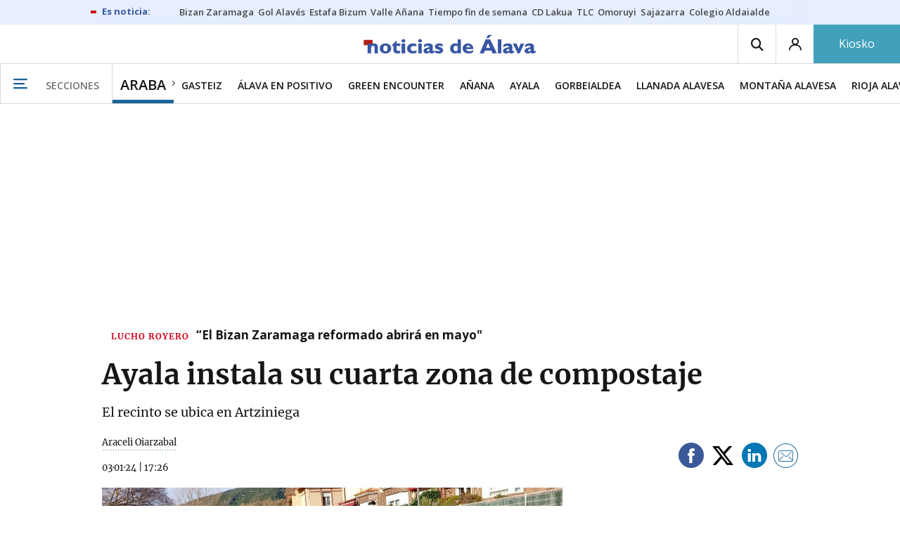

--- FILE ---
content_type: text/html; charset=UTF-8
request_url: https://www.noticiasdealava.eus/alava/2024/01/03/ayala-instala-cuarta-zona-compostaje-7703956.html
body_size: 112754
content:
<!-- timezone: Europe/Madrid --><!-- x-device: desktop --><!-- mobileDetected: no --><!-- channel: master --><!doctype html>
<html lang="es" class="alava">
<head>
    <meta content="IE=edge" http-equiv="X-UA-Compatible">
    <meta content="IE=EmulateIE9" http-equiv="X-UA-Compatible">
    <meta charset="utf-8">
    <meta name="viewport" content="width=device-width, initial-scale=1.0">
    <meta name="Generator" content="bCube ">
            
    <title
    >
    Ayala instala su cuarta zona de compostaje
            </title>
        <link
            rel="canonical"
            href="https://www.noticiasdealava.eus/alava/2024/01/03/ayala-instala-cuarta-zona-compostaje-7703956.html"
    >
    
        <meta
            property="article:modified_time"
            content="2024-01-03T17:26:29+01:00"
    >
    
        <meta
            property="article:published_time"
            content="2024-01-03T17:26:29+01:00"
    >
    
        <meta
            property="article:section"
            content="Araba"
    >
    
        <meta
            property="article:tag"
            content="Amurrio"
    >
    
        <meta
            property="article:tag"
            content="residuos"
    >
    
        <meta
            property="article:tag"
            content="Axpe"
    >
    
        <meta
            property="article:tag"
            content="Familia"
    >
    
        <meta
            property="article:tag"
            content="Gestión de residuos"
    >
    
        <meta
            property="article:tag"
            content="Cuadrilla de ayala"
    >
    
        <meta
            property="article:tag"
            content="Grupo Noticias"
    >
    
        <meta
            name="author"
            content="Araceli Oiarzabal"
    >
    
        <meta
            http-equiv="Content-Type"
            content="text/html; charset=UTF-8"
    >
    
        <meta
            name="description"
            content="El recinto se ubica en Artziniega"
    >
    
        <meta
            property="fb:app_id"
            content="5605744192803450"
    >
    
        <meta
            property="fb:pages"
            content="353711348517"
    >
    
        <meta
            name="generator"
            content="BBT bCube NX"
    >
    
        <meta
            name="keywords"
            content="ayala, instala, cuarta, zona, compostaje"
    >
    
        <meta
            property="og:description"
            content="El recinto se ubica en Artziniega"
    >
    
        <meta
            property="og:image"
            content="https://estaticosgn-cdn.deia.eus/clip/a28e1780-8735-451f-93fb-d65ba41a3336_16-9-aspect-ratio_default_0.jpg"
    >
    
        <meta
            property="og:image:height"
            content="495"
    >
    
        <meta
            property="og:image:width"
            content="880"
    >
    
        <meta
            property="og:site_name"
            content="Diario de Noticias de Álava"
    >
    
        <meta
            property="og:title"
            content="Ayala instala su cuarta zona de compostaje"
    >
    
        <meta
            property="og:type"
            content="article"
    >
    
        <meta
            property="og:url"
            content="https://www.noticiasdealava.eus/alava/2024/01/03/ayala-instala-cuarta-zona-compostaje-7703956.html"
    >
    
        <meta
            name="publisher"
            content="Diario de Noticias de Álava"
    >
    
        <meta
            name="robots"
            content="index,follow"
    >
    
        <meta
            name="twitter:card"
            content="summary_large_image"
    >
    
        <meta
            name="twitter:description"
            content="El recinto se ubica en Artziniega"
    >
    
        <meta
            name="twitter:image"
            content="https://estaticosgn-cdn.deia.eus/clip/a28e1780-8735-451f-93fb-d65ba41a3336_16-9-aspect-ratio_default_0.jpg"
    >
    
        <meta
            name="twitter:title"
            content="Ayala instala su cuarta zona de compostaje"
    >
    
        <link
            rel="shortcut icon"
            href="https://www.noticiasdealava.eus/favicon.ico"
            type="image/x-icon"
    >
    
        <link
            rel="shortcut icon"
            href="https://www.noticiasdealava.eus/favicon.png"
    >
    
        <link
            rel="apple-touch-icon"
            href="https://www.noticiasdealava.eus/apple-touch-icon.png"
    >
    
        <meta
            name="cXenseParse:widgetimg"
            content="https://estaticosgn-cdn.deia.eus/clip/a28e1780-8735-451f-93fb-d65ba41a3336_4-3-aspect-ratio_75p_0.jpg"
    >
    
        <meta
            name="cXenseParse:widgetimgmed"
            content="https://estaticosgn-cdn.deia.eus/clip/a28e1780-8735-451f-93fb-d65ba41a3336_4-3-aspect-ratio_50p_0.jpg"
    >
    
        <meta
            name="cXenseParse:widgetimgpeq"
            content="https://estaticosgn-cdn.deia.eus/clip/a28e1780-8735-451f-93fb-d65ba41a3336_4-3-aspect-ratio_25p_0.jpg"
    >
    
        <meta
            name="cXenseParse:pageclass"
            content="article"
    >
    
        <meta
            name="cXenseParse:recs:articleid"
            content="7703956"
    >
    
        <meta
            name="cXenseParse:recs:publishtime"
            content="2024-01-03T05:26:29+01:00"
    >
    
        <meta
            name="cXenseParse:noticias-fpubli"
            content="03-01-2024"
    >
    
        <meta
            name="cXenseParse:noticias-tags"
            content="Grupo Noticias"
    >
    
        <meta
            name="cXenseParse:noticias-tags"
            content="Cuadrilla de ayala"
    >
    
        <meta
            name="cXenseParse:noticias-tags"
            content="Gestión de residuos"
    >
    
        <meta
            name="cXenseParse:noticias-tags"
            content="Familia"
    >
    
        <meta
            name="cXenseParse:noticias-tags"
            content="Axpe"
    >
    
        <meta
            name="cXenseParse:noticias-tags"
            content="residuos"
    >
    
        <meta
            name="cXenseParse:noticias-tags"
            content="Amurrio"
    >
    
        <meta
            name="cXenseParse:noticias-tags"
            content="Ayala"
    >
    
        <meta
            name="cXenseParse:noticias-tags"
            content="Artziniega"
    >
    
        <meta
            name="cXenseParse:autor-articulo"
            content="Araceli Oiarzabal"
    >
    
        <meta
            name="cXenseParse:url-autor-articulo"
            content="https://www.noticiasdealava.eus/autores/araceli-oiarzabal.html"
    >
    
        <link
            rel="amphtml"
            href="https://www.noticiasdealava.eus/alava/2024/01/03/ayala-instala-cuarta-zona-compostaje-7703956.amp.html"
    >
    
            
    <link rel="preload" as="font" type="font/woff" crossorigin="anonymous" href="https://estaticos-cdn.noticiasdealava.eus/fonts/noticias-icons.woff" />

            <link rel="preload" as="image" href="https://estaticosgn-cdn.deia.eus/clip/a28e1780-8735-451f-93fb-d65ba41a3336_16-9-discover-aspect-ratio_default_0.jpg">
    
            <link href="https://fonts.googleapis.com/css2?family=Bree+Serif&family=Manuale:ital,wght@0,400;0,600;1,400;1,700&family=Montserrat:wght@400;700&family=Open+Sans:wght@300;400;600;700&family=Playfair+Display&family=Roboto+Condensed:wght@400;700&family=Roboto:wght@400;700&family=Source+Code+Pro&display=swap" rel="stylesheet" rel="preload">
                <link href="https://estaticos-cdn.noticiasdealava.eus/css/base.css?id=2449e3f9c4e1397b5554" rel="stylesheet" />
        <link href="https://estaticos-cdn.noticiasdealava.eus/cssFonts/typography.css?id=77c85b322e8ffc92611b" rel="stylesheet" />
        <link href="https://estaticos-cdn.noticiasdealava.eus/css/app.css?id=589efe264ce6f8557919" rel="stylesheet" />
        <link href="https://estaticos-cdn.noticiasdealava.eus/css/header.css?id=59875a4583c26bc9124f" rel="stylesheet" />
        <link href="https://estaticos-cdn.noticiasdealava.eus/css/footer.css?id=44c3471cc1c5a1a5e8d8" rel="stylesheet" rel="preload" />
    
    <link rel="preconnect" href="https://estaticos-cdn.noticiasdealava.eus" />
<link rel="preconnect" href="//www.googletagmanager.com" />
<link rel="preconnect" href="//sb.scorecardresearch.com" />
<link rel="preconnect" href="//www.google-analytics.com" />
<link rel="preconnect" href="//analytics.prensaiberica.es" />
<link rel="preconnect" href="//ping.chartbeat.net" />
<link rel="preconnect" href="//connect.facebook.net" />

    
        <link rel="alternate" title="Araba" href="/rss/section/10086/" type="application/rss+xml" />

                <script type="application/ld+json">{"@context":"https:\/\/schema.org","@type":"NewsArticle","headline":"Ayala instala su cuarta zona de compostaje","url":"https:\/\/www.noticiasdealava.eus\/alava\/2024\/01\/03\/ayala-instala-cuarta-zona-compostaje-7703956.html","image":{"@type":"ImageObject","width":{"@type":"QuantitativeValue","value":1200},"height":{"@type":"QuantitativeValue","value":675},"author":{"@type":"Person","name":"Araceli Oiarzabal"},"name":"Nueva zona de compostaje comunitario instalada por la Cuadrilla de Ayala en Artziniega.","url":"https:\/\/estaticosgn-cdn.deia.eus\/clip\/a28e1780-8735-451f-93fb-d65ba41a3336_16-9-discover-aspect-ratio_default_0.jpg"},"author":{"@type":"Person","name":"Araceli Oiarzabal","url":"https:\/\/www.noticiasdealava.eus\/autores\/araceli-oiarzabal.html"},"datePublished":"2024-01-03T17:26:29+01:00","dateModified":"2024-01-03T17:26:29+01:00","publisher":{"@type":"Organization","name":"Diario de Noticias de Álava","url":"https:\/\/www.noticiasdealava.eus","sameAs":["https:\/\/www.twitter.com\/noticiasdealava","https:\/\/www.facebook.com\/NoticiasDeAlava","https:\/\/www.instagram.com\/NoticiasdeAlava"],"logo":{"@type":"ImageObject","url":"https:\/\/www.noticiasdealava.eus\/images\/logo-alava.png","name":"Diario de Noticias de Álava"}},"contentLocation":[{"@type":"Place","address":{"@type":"PostalAddress","addressLocality":"Ayala","addressRegion":"Ayala"}},{"@type":"Place","address":{"@type":"PostalAddress","addressLocality":"Artziniega","addressRegion":"Ayala"}}],"articleSection":"Araba","articleBody":"La Cuadrilla de Ayala ha instalado la cuarta zona de compostaje comunitario de la comarca, en este caso en la zona de Axpe del municipio de Artziniega, que se suma a las ya existentes en la Junta Administrativa de Izoria de Ayala y en el barrio de Ugartebetxi de Amurrio, que también dispone de otra en San José que da servicio al colegio Zabaleko. Estas zonas, dotadas de compostadoras y de un cajón para el estructurante, suponen una solución sostenible y localizada a la gestión de los residuos orgánicos. Acompañados de una empresa formada y especializada que se encarga de llevar a cabo las labores de seguimiento, mantenimiento y dinamización del grupo de participantes, las familias en comunidad depositan sus restos orgánicos cocinados y no cocinados, de origen animal y vegetal, para su posterior compostaje. El grupo se constituye de familias adheridas expresamente a la iniciativa, que son quienes posteriormente reciben el compost resultante, para usarlo como abono en sus jardines y huertas. Con esta ampliación, próximamente las familias de Artziniega serán invitadas a participar en una reunión organizativa que supondrá el punto de inicio de un nuevo modelo de gestión. “En ella se explicará funcionamiento y quiénes pueden sumarse a este tratamiento de compostaje y beneficiarse a la vez del compost que se genere”, apuntan desde el Ayuntamiento de Artziniega, que también explica que esta actuación promovida por la Cuadrilla de Ayala responde a las reuniones organizadas meses atrás con residentes en su entorno para promover este tipo de gestión de residuos, complementaria a la recogida a través del contenedor marrón. Artziniega destina 7.126 para la captura de palomasEl Ayuntamiento de Artziniega ha adjudicado a la empresa Comertu Control de Aves SL, por un importe total de 7.126 euros, el servicio de captura de palomas en el municipio durante este año 2024. “Esta actuación se centrará en el Casco Histórico y algún punto fuera del núcleo urbano que sirve de comedero para estas aves”, han indicado desde el Ayuntamiento, que cuenta con la autorización de la Diputación Foral de Álava para llevarla a cabo. Compostadores domésticos De hecho, la Cuadrilla de Ayala viene celebrando, desde el año 2015, cursos sobre compostaje doméstico en los diferentes municipios que la integran. Recientemente, el servicio técnico del área de medio ambiente, ha llevado a cabo llamadas de seguimiento en una muestra de 125 personas que han participado en los cursos celebrados los últimos años. Las personas entrevistadas, en cerca de un 80% afirman seguir haciendo compost en su casa. Entre las razones aducidas por parte de quienes han dejado de hacer compost, están la falta de tiempo y la entrada en funcionamiento en sistemas de compostaje comunitario, entre otras. Así las cosas, el ente comarcal ayalés prevé durante 2024 extender la práctica del compostaje doméstico y comunitario a aquellas zonas cómo son los barrios de los municipios más grandes y las Juntas Administrativas de la comarca, como un modelo de gestión de los biorresiduos complementario a la recogida mediante contenedor en la zona urbana y, para ello, hay previsto celebrar nuevas jornadas y cursos formativos específicos. Asimismo, a lo largo de este año, se ampliará la instalación del sistema de control de acceso mediante uso de tarjeta en el contenedor marrón a otras zonas de la comarca como Artziniega y Okondo. Actualmente este sistema está instalado en la localidad de Luiaondo en Ayala, mediante una iniciativa que ha ido acompañada de la habilitación de dos puntos de entrega de bolsas compostables, en horario de mañana y tarde. “Con ambas direcciones de actuación, complementarias entre sí, se seguirán dando pasos en la consecución de los objetivos de recogida selectiva, para lo cual será imprescindible la participación de la ciudadanía”, apostilla la presidenta de la Cuadrilla de Ayala, Encina Castresana. El Ayuntamiento de Okondo abre expediente a un contrataEl Ayuntamiento del municipio de Okondo ha decidido, en su última sesión plenaria, iniciar un expediente sancionador a la empresa encargada de la limpieza de los edificios municipales, incluida la Casa Consistorial, “por el incumplimiento de sus responsabilidades contractuales”, ya que se han detectado varias “deficiencias” en las labores de limpieza que no se realizaban de forma adecuada.La multa podría ascender a 2.336 euros, aunque la compañía tiene ahora un plazo para recurrirla. La decisión ha salido adelante por la suma de los votos de PNV y Euskal Herria Bildu, mientras que Okondo Aurrera ha optado por la abstención, argumentando que no ha recibido suficiente información y que sería interesante contar también con la versión de los responsables de la empresa.  Plásticos de silos En otro orden de temas, el Ayuntamiento de Artziniega ha dado luz verde a un convenio con el vecino Ayuntamiento de Ayala para contratar juntos el servicio de recogida de plásticos de silos, que ambos ofrecen a sus ganaderos y agricultores de forma gratuita. “Ayala se va a encargar de sacarlo a concurso, para un plazo de cuatro años, y luego cada Ayuntamiento pagará la parte que le corresponda por volumen recogido, pero al ir juntos se abaratará”, indicado el alcalde de Artziniega, Joseba Vivanco.   ","mainEntityOfPage":"Diario de Noticias de Álava"}</script>
    
    
    
            
    
    <script type="text/javascript">

        var url = window.location.href;
        var previous = (document.referrer.indexOf(window.location.hostname.split('.').slice(-2).join('.')) != -1) ? document.referrer.split('?')[0]: undefined;
        var name = (window.location.hostname.match(/^www/)) ? window.location.hostname.split('.').slice(1,2).join() : window.location.hostname.split('.').slice(0,1).join();
        var { hostname, pathname } = new URL(url);
        var domain = hostname.substring(hostname.lastIndexOf(".", hostname.lastIndexOf(".") - 1) + 1);
        var params = (window.location.search+window.location.hash) ? window.location.search+window.location.hash: undefined;
        if (params === "") {
            params = undefined;
        }

        window.dataLayer = window.dataLayer || [];

        var dataLayerEvents = {
                "event" : "pageview",
                "ads" : {
                    "enabled" : "1",
                    "positions" : undefined
                },
                "campaign" : {
                    "medium" : undefined,
                    "name" : undefined,
                    "source" : undefined
                },
                "content" : {
                    "access" : "abierto",
                    "branded" : "0",
                    "category" : "ed-local",
                    "date" : {
                        "modification" : "2024-01-03T17:26:29+01:00",
                        "publication" : "2024-01-03T17:26:29+01:00",
                        "publication_short" : "2024-01-03"
                    },
                    "front" : "1" ?? "0",
                "id" : "7703956",
                "language": "castellano",
                "local" : {
                    "city" : "ayala",
                    "province" : "alava",
                    "region" : "ayala"
                },
                "local_is" : "1",
                "multimedia" : "image",
                "origin" : "bcube",
                "person" : {
                    "author" : "araceli oiarzabal",
                    "editor" : "tdiez@noticiasdealava.eus",
                    "signin" : undefined
                },
                "place" : undefined,
                "pretitle" : undefined,
                "read" : {
                    "time" : "156"
                },
                "related" : "1" ,
                "search" : undefined,
                "section" : {
                    "level_1" : "araba",
                    "level_2" : "araba",
                    "level_3" : undefined,
                    "secondary": undefined
                },
                "social" : "0",
                "tag" : "grupo noticias|cuadrilla de ayala|gestion de residuos|familia|axpe|residuos|amurrio",
                "tag_internal" : "home dna|portada seccion dna",
                "type" : {
                    "cms" : "noticia"
                },
                "words" : "650"
            },
            "page" : {
            "canonical": "https://www.noticiasdealava.eus/alava/2024/01/03/ayala-instala-cuarta-zona-compostaje-7703956.html" ?? url,
                "h1" : "Ayala instala su cuarta zona de compostaje",
                "referrer" : document.referrer,
                "response" : "200",
            "url" : {
                "complete" : url,
                    "domain" : domain,
                    "hostname" : hostname,
                    "parameters" : params,
                    "path" : pathname,
                    "previous" : previous
            },
            "view_id": Date.now().toString()
        },
        "product" : {
            "platform" : "web",
                "brand" : "noticias de alava",
            "name": name
        },
        "video" : {
            "author" : undefined,
            "origin" : undefined,
            "title" : undefined,
            "type" : undefined
        }
        };

        
        window.dataLayer.push(dataLayerEvents)
    </script>

        <script lang="js">
var app = window.app || {};
app.utils = (function (module) {
    if (typeof Array.isArray === 'undefined') {
        Array.isArray = function(obj) {
            return Object.prototype.toString.call(obj) === '[object Array]';
        };
    }
    if (!Array.prototype.flat) {
        Object.defineProperty(Array.prototype, 'flat', {
            configurable: true,
            value: function flat () {
                var depth = isNaN(arguments[0]) ? 1 : Number(arguments[0]);

                return depth ? Array.prototype.reduce.call(this, function (acc, cur) {
                    if (Array.isArray(cur)) {
                        acc.push.apply(acc, flat.call(cur, depth - 1));
                    } else {
                        acc.push(cur);
                    }

                    return acc;
                }, []) : Array.prototype.slice.call(this);
            },
            writable: true
        });
    }

    function FlagManager(flagNames) {
        var self = this;
        self.flags = {};
        if (Array.isArray(flagNames)) {
            for (var i = 0; i < flagNames.length; i++) {
                self.flags[flagNames[i]] = 2 << i;
            }
        } else if (typeof flagNames === 'object') {
            var i = 0;
            for (var p in flagNames) {
                if (flagNames.hasOwnProperty(p)) {
                    self.flags[flagNames[p]] = 2 << i;
                    i++;
                }
            }
        }
        self.value = 0;
        self.subscribers = {};

        function getFlag(flag) {
            if (Array.isArray(flag)) {
                return flag.reduce(function (result, f) {
                    return result | getFlag(f);
                }, 0);
            }
            return self.flags[flag] || flag || 0;
        }

        self.get = function (flag) {
            flag = getFlag(flag);
            return (self.value & flag) === flag;
        };
        self.set = function (flag) {
            self.value |= (getFlag(flag));
            setTimeout(function () {
                Object.keys(self.subscribers)
                    .map(function (mask) {
                        if (self.get(parseInt(mask))) {
                            self.subscribers[mask].forEach(function (cb) {
                                cb();
                            });
                            delete self.subscribers[mask];
                        }
                    }.bind(self));
            }.bind(self), 0);
        };
        self.subscribe = function (mask, callBack) {
            mask = getFlag(mask);
            if (parseInt(mask) && typeof callBack === 'function') {
                if (self.get(mask)) return callBack();
                self.subscribers[mask] = (self.subscribers[mask] || []);
                self.subscribers[mask].push(callBack);
            }
        };
    }
    module.FlagManager = FlagManager;

    function BufferQueue(flushCallback, initialBuffer) {
        var self = this;
        self.flush = flushCallback;
        self.buffer = initialBuffer || [];
        self.isReady = false;

        self.doFlush = function () {
            if (self.buffer.length === 0) return;
            var elements = self.buffer.splice(0, self.buffer.length);
            self.flush(elements);
        };
        self.ready = function () {
            self.isReady = true;
            self.doFlush();
        };
        self.push = function (element) {
            self.buffer.push(element);
            if (self.isReady) self.doFlush();
        };
    }
    module.BufferQueue = BufferQueue;

    module.getCookie = function (name) {
        var value = '; ' + document.cookie;
        var parts = value.split('; ' + name + '=');
        if (parts.length === 2) {
            return parts.pop()
                .split(';')
                .shift();
        }
    };
    module.setCookie = function setCookie(name, value, options) {
        let updatedCookie = encodeURIComponent(name) + "=" + encodeURIComponent(value);

        options = options || {};
        for (var optionKey in options) {
            if (options.hasOwnProperty(optionKey)) {
                updatedCookie += '; ' + optionKey;
                let optionValue = options[optionKey];
                if (optionValue !== true) {
                    updatedCookie += '=' + optionValue;
                }
            }
        }
        document.cookie = updatedCookie;
    };

    module.URLSearchParams = window.URLSearchParams || function () {
        return {
            has: function () {
                return false;
            },
        };
    };

    module.getViewportHeight = function () {
        return Math.max(document.documentElement.clientHeight, window.innerHeight || 0);
    };

    module.getViewportWidth = function () {
        return Math.max(document.documentElement.clientWidth, window.innerWidth || 0);
    };

    module.getScreenWidth = function (def) {
        return screen ? screen.width : (def || 0);
    };

    return module;
})(app.utils || {});
</script>
            
<script type="text/javascript">
    window.cmp_config = {
        name: "Noticias de Alava",
        privacyURL: "https://www.noticiasdealava.es/politica-de-privacidad/",
        langs: ['es'],
        lang: 'es',
        noticeTxt: {
            es: "Nosotros y nuestros socios utilizamos tecnolog&iacute;as, como las cookies, y procesamos datos personales, como las direcciones IP y los identificadores de cookies, para personalizar los anuncios y el contenido seg&uacute;n sus intereses, medir el rendimiento de los anuncios y el contenido y obtener informaci&oacute;n sobre las audiencias que vieron los anuncios y el contenido. Haga clic a continuaci&oacute;n para autorizar el uso de esta tecnolog&iacute;a y el procesamiento de sus datos personales para estos fines. Puede cambiar de opini&oacute;n y cambiar sus opciones de consentimiento en cualquier momento al regresar a este sitio."
        },
        okbtn: {
            es: "Acepto"
        },
        infobtn: {
            es: "M&aacute;s informaci&oacute;n"
        },
        position: 'popup',
    };
</script>
<script type="text/javascript" src="https://trafico.prensaiberica.es/cmp/min/partner.js"></script>
<link href="https://sdk.privacy-center.org/85b004e1-73f5-4874-bf8a-eebcd1de6b43/loader.js" rel="preload" as="script" fetchpriority="high" />
<script async type="text/javascript"
        src="https://securepubads.g.doubleclick.net/tag/js/gpt.js"></script>

            <link href="https://trafico.prensaiberica.es/adm/min/pb_wrapper/pbwrapper.js" rel="preload" as="script" />
        <link href="https://trafico.prensaiberica.es/adm/min/pb_wrapper/prebid.js" rel="preload" as="script" />
                <link href="https://c.amazon-adsystem.com/aax2/apstag.js" rel="preload" as="script" />
    
    <script lang="js">
        // Defaults...
        var app = window.app || {};
        var googletag = window.googletag || { cmd: [] };
        var cX = window.cX || { callQueue: [] };
        var gptadslots = [];
        var initialSlots = [];

        app.ads = (function (module) {

            if (window.location.hash === '#debug-ads') {
                module.logs = {
                    log: console.log.bind(console, '%c[PUBLICIDAD]', 'color:green'),
                    error: console.error.bind(console, '%c[PUBLICIDAD]', 'color:green'),
                    group: console.group.bind(console),
                    groupEnd: console.groupEnd.bind(console),
                }
            } else {
                var doNothing = function () {
                };
                module.logs = {
                    log: doNothing,
                    error: doNothing,
                    group: doNothing,
                    groupEnd: doNothing,
                };
            }

            var flags = {
                ADS_INITIALIZED: 'ADS_INITIALIZED',
                CMP_READY: 'CMP_READY',
                GOOGLETAG_LOADED: 'GOOGLETAG_LOADED',
                PHOTOGALLERY_MOBILE: 'PHOTOGALLERY_MOBILE',
                DOM_READY: 'DOM_READY',
            };
            var flagManager = new app.utils.FlagManager(flags);

            // Tipos de usuarios. Son potencias de 2 para poder hacer máscaras de bits.
            var userTypes = {
                NONE: 0,        // Tipo de usuario por defecto.
                ANONYMOUS: 1,   // Usuarios no registrados.
                REGISTERED: 2,  // Usuarios registrados pero no suscriptores.
                SUBSCRIBER: 4,  // Usuarios registrados y con alguna suscripción activa. Este tipo solo estará disponible en medias premium.
            };

            var slotTargetings = {
                leftSky: 'cpm_si',
                rightSky: 'cpm_sd',
                footer: 'cpm_fmega',
                header: 'cpm_m',
            };
            var footerAdId = false;
            var headerAdId = false;
            function initializePubadsEventListeners() {
                googletag.pubads().addEventListener('slotVisibilityChanged', function (event) {
                    if (event.isEmpty) return;
                    var targeting = event.slot.getTargeting('p')[0];
                    if (targeting === slotTargetings.footer && event.inViewPercentage > 50) {
                        var closeButton = document.querySelector('[data-megabanner-close]');
                        setTimeout(function () { closeButton && (closeButton.style.display = 'block'); }, 1500);
                    }
                });
                googletag.pubads().addEventListener('slotRenderEnded', function (event) {
                    if (event.isEmpty) return;

                    var targeting = event.slot.getTargeting('p')[0];
                    if (targeting === slotTargetings.footer) {
                        var closeButton = document.querySelector('[data-megabanner-close]');
                        var fmegaPiano = document.getElementById('fmegaPiano');
                        if (fmegaPiano) {
                            fmegaPiano.style.display = 'none';
                            if (closeButton) {
                                closeButton.addEventListener('click', function () {
                                    fmegaPiano.style.display = 'block';
                                });
                            }
                        }
                    } else if (targeting === slotTargetings.leftSky || targeting === slotTargetings.rightSky) {
                        document.getElementsByClassName('sky')[0].classList.add('ad-sky--afterhead');
                    }
                });

                if (module.device === 'mobile' && headerAdId && !document.body.classList.contains('sk--photogallery')) {
                    module.logs.log('Vamos a intentar poner el baner de cabecera en el footer si no hay publi ahí.')
                    if (footerAdId) {
                        googletag.pubads().addEventListener('slotRenderEnded', function (event) {
                            var targeting = event.slot.getTargeting('p')[0];
                            if (targeting === slotTargetings.footer && event.isEmpty) {
                                module.logs.log('El footer está vacío!!!')
                                setHeaderAdAsMegabanner(headerAdId);
                            }
                        });
                    } else {
                        module.logs.log('No se ha cargado footer!!!');
                        setHeaderAdAsMegabanner(headerAdId);
                    }
                }

                if (headerAdId && footerAdId) {
                    const headerAd = document.getElementById(headerAdId);
                    const footerAd = document.getElementById(footerAdId);

                    if (headerAd && footerAd && footerAd.parentElement) {
                        document.addEventListener('scroll', function () {
                            let rect = headerAd.getBoundingClientRect()
                            if (rect.bottom >= 0) {
                                footerAd.parentElement.style.display = 'none'
                            } else {
                                footerAd.parentElement.style.display = 'block'
                            }
                        });
                    }
                }
            }

            function setHeaderAdAsMegabanner(headerAdId) {
                var ad = document.getElementById(headerAdId);
                if (!ad) return;
                var adParent = ad.parentNode;
                var adGrandparent = adParent.parentNode;
                if (!adGrandparent.classList.contains('megabanner')) {                    adGrandparent.className = 'megabanner';
                    adGrandparent.removeAttribute('style')
                    adParent.className = 'megabanner__wrapper wrapper';
                    adParent.removeAttribute('style');
                    googletag.pubads().addEventListener('slotVisibilityChanged', function (event) {
                        var targeting = event.slot.getTargeting('p')[0];
                        if (targeting === slotTargetings.header && event.inViewPercentage > 50) {
                            var closeButtons = document.querySelectorAll('[data-commercial-up-close]');
                            closeButtons.forEach(function(closeButton){
                                setTimeout(function () { closeButton && (closeButton.style.display = 'block'); }, 1500);
                            })

                        }
                    });
                } else {
                    googletag.pubads().addEventListener('slotVisibilityChanged', function (event) {
                        var targeting = event.slot.getTargeting('p')[0];
                        if (targeting === slotTargetings.header && event.inViewPercentage > 50) {
                            var closeButtons = document.querySelectorAll('[data-megabanner-close]');
                            closeButtons.forEach(function(closeButton){
                                setTimeout(function () { closeButton && (closeButton.style.display = 'block'); }, 1500);
                            })

                        }
                    });
                }
            }

            function addCTMToVideos() {
                document.addEventListener('DOMContentLoaded', function () {
                    var videos = document.querySelectorAll('[data-ad-tag-url]');
                    videos.forEach(function (element) {
                        var adTagUrl = element.dataset.adTagUrl;
                        if (adTagUrl) {
                            element.dataset.adTagUrl = adTagUrl + '&npa=1';
                        }
                    });
                });
            }

            module.adMap = {"id":1000011,"name":"all - web - noticia","geos":["ayala","artziniega"],"tags":["grupo-noticias","cuadrilla-de-ayala","gestion-de-residuos","familia","axpe","residuos","amurrio"],"adUnit":"ava\/local\/araba\/noticia","page":"7703956","networkCode":"138855687","headerBiddingType":"_noticia","sensitiveContent":false,"compliant":"yes","slots":[{"id":1000005,"elementId":"728-7","name":"all - web - cpm_m","slot":"728","targeting":[{"key":"p","value":"cpm_m","uuid":"7e88fd1d-6b07-46a9-99f9-405df0d8c8bf"}],"sizes":[[1,1]],"type":"nacional","mapping":[{"key":[990,0],"value":[[1,1],[728,90],[980,90],[980,180],[728,250],[990,90],[980,200],[980,250],[990,200],[990,250],[970,90],[970,250],[990,45],[990,50],[980,45],[980,50],"fluid"]},{"key":[980,0],"value":[[1,1],[728,90],[980,90],[980,180],[728,250],[980,200],[980,250],[970,90],[970,250],[980,45],[980,50],[320,50],[320,53],[320,100],[300,50],[300,53],[300,100],"fluid"]},{"key":[970,0],"value":[[1,1],[728,90],[728,250],[970,90],[970,250],[320,50],[320,53],[320,100],[300,50],[300,53],[300,100],"fluid"]},{"key":[728,0],"value":[[1,1],[728,90],[728,250],[320,50],[320,53],[320,100],[300,50],[300,53],[300,100],"fluid"]},{"key":[0,0],"value":[[1,1],[320,50],[320,53],[320,100],[300,50],[300,53],[300,100],"fluid"]}],"mappingByWidth":{"990":[[1,1],[728,90],[980,90],[980,180],[728,250],[990,90],[980,200],[980,250],[990,200],[990,250],[970,90],[970,250],[990,45],[990,50],[980,45],[980,50],"fluid"],"980":[[1,1],[728,90],[980,90],[980,180],[728,250],[980,200],[980,250],[970,90],[970,250],[980,45],[980,50],[320,50],[320,53],[320,100],[300,50],[300,53],[300,100],"fluid"],"970":[[1,1],[728,90],[728,250],[970,90],[970,250],[320,50],[320,53],[320,100],[300,50],[300,53],[300,100],"fluid"],"728":[[1,1],[728,90],[728,250],[320,50],[320,53],[320,100],[300,50],[300,53],[300,100],"fluid"],"0":[[1,1],[320,50],[320,53],[320,100],[300,50],[300,53],[300,100],"fluid"]},"outOfPage":false,"scroll":null,"enabledForSubscribers":true,"enabledForRegistered":true,"enabledForAnonymous":true,"enabledForBitMask":7,"lazyLoaded":false},{"id":1000020,"elementId":"cpm_fmega-3","name":"all - web - cpm_fmega","slot":"cpm_fmega","targeting":[{"key":"p","value":"cpm_fmega","uuid":"f3bc9cb7-9d26-4646-9e80-1c31b1e82579"}],"sizes":[[1,1]],"type":"local","mapping":[{"key":[990,0],"value":[[1,1],[728,90],[980,90],[990,90],[970,90],[990,45],[990,50],[980,45],[980,50],[970,50],"fluid"]},{"key":[980,0],"value":[[1,1],[728,90],[980,90],[970,90],[980,45],[980,50],[970,50],"fluid"]},{"key":[970,0],"value":[[1,1],[728,90],[970,90],[970,50],"fluid"]},{"key":[728,0],"value":[[1,1],[728,90],[320,50],[320,53],[320,100],"fluid"]},{"key":[0,0],"value":[[1,1],[320,50],[320,53],[320,100],"fluid"]}],"mappingByWidth":{"990":[[1,1],[728,90],[980,90],[990,90],[970,90],[990,45],[990,50],[980,45],[980,50],[970,50],"fluid"],"980":[[1,1],[728,90],[980,90],[970,90],[980,45],[980,50],[970,50],"fluid"],"970":[[1,1],[728,90],[970,90],[970,50],"fluid"],"728":[[1,1],[728,90],[320,50],[320,53],[320,100],"fluid"],"0":[[1,1],[320,50],[320,53],[320,100],"fluid"]},"outOfPage":false,"scroll":1500,"enabledForSubscribers":false,"enabledForRegistered":true,"enabledForAnonymous":true,"enabledForBitMask":3,"lazyLoaded":false},{"id":1000003,"elementId":"skyizda-3","name":"all - web - cpm_si","slot":"skyizda","targeting":[{"key":"p","value":"cpm_si","uuid":"e0743a6c-f06a-4bce-90a8-a029632203fa"}],"sizes":[[1,1]],"type":"nacional","mapping":[{"key":[1280,0],"value":[[1,1],[120,600],[120,1000],[160,1000],[160,600],[450,1000]]},{"key":[0,0],"value":[]}],"mappingByWidth":{"1280":[[1,1],[120,600],[120,1000],[160,1000],[160,600],[450,1000]],"0":[]},"outOfPage":false,"scroll":null,"enabledForSubscribers":false,"enabledForRegistered":true,"enabledForAnonymous":true,"enabledForBitMask":3,"lazyLoaded":false},{"id":1000004,"elementId":"skydcha-3","name":"all - web - cpm_sd","slot":"skydcha","targeting":[{"key":"p","value":"cpm_sd","uuid":"5b35eae4-708c-4361-8c94-4c0d75a75566"}],"sizes":[[1,1]],"type":"nacional","mapping":[{"key":[1280,0],"value":[[1,1],[120,601],[120,1001],[160,1001],[160,601],[450,1001]]},{"key":[0,0],"value":[]}],"mappingByWidth":{"1280":[[1,1],[120,601],[120,1001],[160,1001],[160,601],[450,1001]],"0":[]},"outOfPage":false,"scroll":null,"enabledForSubscribers":false,"enabledForRegistered":true,"enabledForAnonymous":true,"enabledForBitMask":3,"lazyLoaded":false},{"id":1000002,"elementId":"300dcha-7","name":"all - web - cpm_r_dcha","slot":"300dcha","targeting":[{"key":"p","value":"cpm_r_dcha","uuid":"561aef3a-4f0a-4968-b5f9-2731b4bb68fc"}],"sizes":[[1,1]],"type":"nacional","mapping":[{"key":[768,0],"value":[[1,1],[300,250],[300,300],[300,600],"fluid"]},{"key":[0,0],"value":[[1,1],[300,600],[336,280],[320,480],[300,250],[300,300],[250,250],[300,100],"fluid"]}],"mappingByWidth":{"768":[[1,1],[300,250],[300,300],[300,600],"fluid"],"0":[[1,1],[300,600],[336,280],[320,480],[300,250],[300,300],[250,250],[300,100],"fluid"]},"outOfPage":false,"scroll":null,"enabledForSubscribers":true,"enabledForRegistered":true,"enabledForAnonymous":true,"enabledForBitMask":7,"lazyLoaded":false},{"id":1000001,"elementId":"300dchab-3","name":"all - web - cpm_r_dchab","slot":"300dchab","targeting":[{"key":"p","value":"cpm_r_dchab","uuid":"83825312-bd0b-46fd-a5a7-d4939277eb20"}],"sizes":[[1,1]],"type":"local","mapping":[{"key":[768,0],"value":[[1,1],[300,250],[300,300],[300,600],"fluid"]},{"key":[0,0],"value":[[1,1],[300,600],[336,280],[320,480],[300,250],[300,300],[250,250],[300,100],"fluid"]}],"mappingByWidth":{"768":[[1,1],[300,250],[300,300],[300,600],"fluid"],"0":[[1,1],[300,600],[336,280],[320,480],[300,250],[300,300],[250,250],[300,100],"fluid"]},"outOfPage":false,"scroll":null,"enabledForSubscribers":false,"enabledForRegistered":true,"enabledForAnonymous":true,"enabledForBitMask":3,"lazyLoaded":false},{"id":1000014,"elementId":"300dchac-3","name":"all - web - cpm_r_dchac","slot":"300dchac","targeting":[{"key":"p","value":"cpm_r_dchac","uuid":"69b5a445-136c-4f9f-bac5-f6be9d13d255"}],"sizes":[[1,1]],"type":"nacional","mapping":[{"key":[768,0],"value":[[1,1],[300,250],[300,300],[300,600],"fluid"]},{"key":[0,0],"value":[[1,1],[300,600],[336,280],[320,480],[300,250],[300,300],[250,250],[300,100],"fluid"]}],"mappingByWidth":{"768":[[1,1],[300,250],[300,300],[300,600],"fluid"],"0":[[1,1],[300,600],[336,280],[320,480],[300,250],[300,300],[250,250],[300,100],"fluid"]},"outOfPage":false,"scroll":null,"enabledForSubscribers":false,"enabledForRegistered":true,"enabledForAnonymous":true,"enabledForBitMask":3,"lazyLoaded":true}],"disableAdsInImage":"no","disableNoAdserverAds":"no","disablePrebidLoad":false,"disableApstagLoad":false,"disableRefreshAd":false,"lazyLoadSensibilityDesktop":1,"lazyLoadSensibilityMobile":2};
            module.premiumEnabled = 0;
            module.isPremiumContent = 0;
            module.screenWidth = app.utils.getScreenWidth();
            module.device = (module.screenWidth <= 500) ? 'mobile' : 'desktop';
            module.lazyLoadSensibility = ((module.screenWidth <= 500)
                ? module.adMap.lazyLoadSensibilityMobile
                : module.adMap.lazyLoadSensibilityDesktop) || 0;
            module.lazyLoadSensibilityPx = module.lazyLoadSensibility
                ? (module.lazyLoadSensibility + 1) * app.utils.getViewportHeight()
                : 0;
            module.renderQueue = new app.utils.BufferQueue(module.adMap.disableRefreshAd
                ? function () {}
                : function (ads) {
                    ads = ads.flat();
                    googletag.cmd.push(function () {
                        googletag.pubads().refresh(ads);
                        ads.map(function (ad) {
                            module.logs.log('Pintando slot: ', ad.getSlotElementId());
                        });
                    });
                }.bind(this));
            module.onLoad = new app.utils.BufferQueue(
                function (callbacks) {
                    callbacks.map(function (callback) {
                        callback(module);
                    });
                }.bind(this),
                module.onLoad);

            var userInfo = { type: userTypes.ANONYMOUS, u: null };
            if (typeof app.utils.getCookie("__tac") != 'undefined' && app.utils.getCookie("__tac").length > 0) {
                if (!module.premiumEnabled) {
                    userInfo.type = userTypes.REGISTERED;
                    userInfo.u = 'r';
                } else {
                    userInfo.type = userTypes.SUBSCRIBER;
                    userInfo.u = 's';
                }
            } else if (typeof app.utils.getCookie("__utp") != 'undefined' && app.utils.getCookie("__utp").length > 0) {
                userInfo.type = userTypes.REGISTERED;
                userInfo.u = 'r';
            }

            userInfo.hasAccess = !module.isPremiumContent || userInfo.type > (module.premiumEnabled ? userTypes.REGISTERED : userTypes.ANONYMOUS);
            module.user = userInfo;

            module.removePosition = function (position) {
                module.logs.log('remove not initialized position', position.elementId);
                document.querySelectorAll('[data-ad-position-baldomero="' + position.elementId + '"]').forEach(function (element) {
                    module.logs.log('Se elimina el hueco de publicidad de la posición', position.elementId);
                    element.dataset.adPositionBaldomero += '--removed';
                    element.dataset.adPositionCount = (+element.dataset.adPositionCount || 1) - 1;
                    if(+element.dataset.adPositionCount === 0) element.classList.add('baldomero');
                });
            };

            module.isPositionActive = function isPositionActive(position) {
                return (position.enabledForBitMask & module.user.type) === module.user.type;
            };

            /**
             * Devuelve una función que calcula la altura a la que se encuentra una posición de publicidad en cada momento.
             * @param {string} elementId
             * @return {function(): {absoluteTop: number, renderAt: number }}
             */
            function buildPositionOffsetGetterFunction(elementId) {
                var element = document.getElementById(elementId);
                if (!element) {
                    return function () {
                        return {absoluteTop: 0, renderAt: 0};
                    };
                }

                return function () {
                    var box = element.getBoundingClientRect();
                    var absoluteTop = box.top + window.scrollY;
                    var renderAt = absoluteTop - module.lazyLoadSensibilityPx;
                    return {absoluteTop: absoluteTop, renderAt: renderAt};
                };
            }

            module.handleLazyLoadedPosition = function handleLazyLoadedPosition(slot) {
                var elementId = slot.getSlotElementId();
                var getPositionOffset = buildPositionOffsetGetterFunction(elementId);

                var offset = getPositionOffset().renderAt;
                if (offset <= 0
                    || document.body.scrollTop > offset
                    || document.documentElement.scrollTop > offset
                ) {
                    module.logs.log('La posición ' + elementId + ' debería cargarse perezosamente, pero su offset es menor que la sensibilidad configurada:', offset);
                    if (module.adMap.disablePrebidLoad) {
                        module.renderQueue.push(slot);
                    } else {
                        module.logs.log('Pintando slot: ', elementId);
                        pbjs.que.push(function () { pbjs.refreshAds([elementId]); });
                    }
                } else {
                    module.logs.log('La posición ' + elementId + ' será cargada perezosamente a ' + offset + 'px');
                    module.handleScrolledPosition(slot, getPositionOffset);
                }
            };

            function renderCpmFmega(renderPositionAt = 0) {
                const adCpmFmegaQuery = document.querySelectorAll('[id$="-div-gpt-ad_cpm_fmega"]:not(:empty)');
                if (!adCpmFmegaQuery.length) {
                    return;
                }

                const megabannerContainer = adCpmFmegaQuery[0].closest('.megabanner');
                const lastScrollTop = window.lastScrollTop || 0;
                const currentScrollTop = document.body.scrollTop || document.documentElement.scrollTop;
                if (currentScrollTop < renderPositionAt) {
                    megabannerContainer.classList.remove('megabanner--showing');
                    return;
                }

                megabannerContainer.classList.add('megabanner--showing');
                const bannerHeight = adCpmFmegaQuery[0].offsetHeight;
                // Scrolling down
                if (lastScrollTop < currentScrollTop) {
                    megabannerContainer.style.bottom = 0;
                } else { // Scrolling up
                    megabannerContainer.style.bottom = `${bannerHeight / 2 * -1}px`;
                }
                window.lastScrollTop = currentScrollTop;
            }

            /**
             * @param slot El slot de publicidad que debemos inicializar.
             * @param {function(): { absoluteTop: number, renderAt: number }} getPositionOffset Función que devuelve la altura a la que se debe pintar la publicidad.
             */
            module.handleScrolledPosition = function handleScrolledPosition(slot, getPositionOffset) {
                document.addEventListener('scroll', function listener() {
                    const positionBox = getPositionOffset();
                    const renderPositionAt = positionBox.renderAt;
                    var scrollY = document.body.scrollTop || document.documentElement.scrollTop;
                    if (scrollY > renderPositionAt) {
                        module.logs.group('Se ha llegado al scroll necesario para pintar ' + slot.getSlotElementId());
                        module.logs.log(' - El slot se encuentra a ' + positionBox.absoluteTop + 'px de altura.');
                        module.logs.log(' - La sensibilidad del lazy load es ' + module.lazyLoadSensibility + ' viewport(s),');
                        module.logs.log('   la altura del viewport es ' + app.utils.getViewportHeight() + 'px, ');
                        module.logs.log('   por lo que la posición se debería cargar ' + module.lazyLoadSensibilityPx + 'px antes de que entre en el viewport.');
                        module.logs.log(' - Es decir, la posición se debería cargar en el scroll ' + renderPositionAt);
                        module.logs.log(' - El scroll actual es ' + scrollY + 'px');
                        module.logs.groupEnd();
                        if (module.adMap.disablePrebidLoad) {
                            module.renderQueue.push(slot);
                        } else {
                            module.logs.log('Pintando slot: ', slot.getSlotElementId());
                            pbjs.que.push(function () {
                                pbjs.refreshAds([slot.getSlotElementId()]);
                            });
                        }
                        document.removeEventListener('scroll', listener, true);

                        const targeting = slot.getTargeting('p')[0];
                        if (targeting === slotTargetings.footer) {
                            document.querySelectorAll('[id$="-div-gpt-ad_cpm_fmega"]')[0].closest('.megabanner').classList.add('megabanner--showing');
                            document.addEventListener('scroll', function() {
                                renderCpmFmega(renderPositionAt);
                            });
                        }
                    }
                }, true);
            };

            module.handleHtmlPositions = function handleHtmlPositions() {
                document.querySelectorAll('[data-html-ad-enabled-for-bit-mask]')
                    .forEach(function (element) {
                        var bitMask = parseInt(element.dataset.htmlAdEnabledForBitMask) || 0;
                        if ((bitMask & module.user.type) === module.user.type) {
                            return;
                        }
                        var parts = element.id.split('_');
                        module.removePosition({ elementId: parts[parts.length - 1] });
                    });
            };

            var slotIdPrefix = (app.utils.getScreenWidth(800) < 768) ? 'movil-' : 'pc-';
            module.handlePosition = function (position) {
                if (!module.isPositionActive(position)) {
                    return module.removePosition(position);
                }

                module.logs.group('Inicializando ' + position.slot + ' para usuarios ' + position.enabledForBitMask);
                try {
                    var positionId = slotIdPrefix + 'div-gpt-ad_' + position.elementId;
                    var element = document.getElementById(positionId);
                    if (!element) {
                        module.logs.log('No hemos encontrado el div con id', positionId, position);
                        return module.removePosition(position);
                    }

                    positionId = positionId.replace(position.elementId, position.slot);
                    element.id = positionId;

                    var adUnitPath = '/' + module.adMap.networkCode + '/' + position.type + '-' + module.adMap.adUnit;
                    var slot = position.outOfPage
                        ? googletag.defineOutOfPageSlot(adUnitPath, positionId)
                        : googletag.defineSlot(adUnitPath, position.sizes, positionId);
                    module.logs.log('Slot creado con id', positionId, 'y adUnit', adUnitPath, position.outOfPage ? 'como OutOfPage' : '');
                    if (Array.isArray(position.mapping) && position.mapping.length) {
                        var mapping = googletag.sizeMapping();
                        position.mapping.forEach(function (map) {
                            mapping.addSize(map.key, map.value);
                        });
                        slot.defineSizeMapping(mapping.build());
                        module.logs.log('Añadido sizeMapping a slot', position.mapping);
                    }
                    if (Array.isArray(position.targeting) && position.targeting.length) {
                        position.targeting.forEach(function (targeting) {
                            slot.setTargeting(targeting.key, targeting.value);
                        });
                        module.logs.log('Añadido targeting a slot', position.targeting);
                        if (slot.getTargeting('p')[0] === slotTargetings.footer) footerAdId = positionId;
                        if (slot.getTargeting('p')[0] === slotTargetings.header) headerAdId = positionId;

                    }
                    slot.addService(googletag.companionAds()).addService(googletag.pubads());
                    gptadslots.push(slot);
                    googletag.display(slot);

                    if (position.scroll) {
                        module.logs.log('La posición se pintará al hacer scroll ', position.scroll);
                        module.handleScrolledPosition(slot, function () {
                            return {absoluteTop: 0, renderAt: 500};
                        });
                    } else if (position.lazyLoaded
                        && module.lazyLoadSensibilityPx
                    ) {
                        module.handleLazyLoadedPosition(slot);
                        module.logs.log('La posición se pintará perezosamente');
                    } else {
                        initialSlots.push(slot.getSlotElementId());
                        module.logs.log('La posición se pintará inmediatamente');
                    }

                    module.logs.log('Posición inicializada correctamente', position);
                } catch (e) {
                    module.logs.error('Error al inicializar una posición de publicidad. ' +
                        'Puede que se haya cargado dos veces el mismo slot en la página.',
                        position
                    );
                    module.logs.error(e);
                }
                module.logs.groupEnd();
            };

            function initializeGAM() {
                module.logs.log('Ejecutando inicialización de GAM.');

                /* setTargeting cxense */
                try {
                    if (localStorage.getItem('pisegs')) {
                        googletag.pubads()
                            .setTargeting('CxSegments', localStorage.getItem('pisegs'));
                    }
                    if (localStorage.getItem('_mo_r1')) {
                        googletag.pubads()
                            .setTargeting('r1', localStorage.getItem('_mo_r1'));
                    }
                    if (localStorage.getItem('_mo_r2')) {
                        googletag.pubads()
                            .setTargeting('r2', localStorage.getItem("_mo_r2"))
                    }
                    if (window._mo && window._mo.urlknow && window._mo.urlknow.bs) {
                        googletag.pubads().setTargeting("bs", window._mo.urlknow.bs);
                    }
                } catch (e) {}

                try {
                    var strDat = localStorage.getItem('_mo_ipdata');
                    if(strDat) {
                        var objDat = JSON.parse(strDat);
                        if(objDat.cit) googletag.pubads().setTargeting("cc", objDat.cit);
                        if(objDat.zip) googletag.pubads().setTargeting("cz", objDat.zip);
                    }
                } catch(e){}

                try {
                    strDat = localStorage.getItem('_mo_profile');
                    if(strDat) {
                        objDat = JSON.parse(strDat);
                        if(objDat.geo) {
                            if(objDat.geo.cit) googletag.pubads().setTargeting("bc", objDat.geo.cit);
                            if(objDat.geo.zip) googletag.pubads().setTargeting("bz", objDat.geo.zip);
                        }
                    }
                } catch(e){}

                var searchParams = new app.utils.URLSearchParams(window.location.search.slice(1));
                if (searchParams.has('tagepi')) module.adMap.tags.push(searchParams.get('tagepi'));
                if (module.adMap.tags.length) googletag.pubads().setTargeting('tagepi', module.adMap.tags);
                if (module.adMap.geos.length) googletag.pubads().setTargeting('hiperlocalepi', module.adMap.geos);
                if (module.adMap.page) googletag.pubads().setTargeting('page', module.adMap.page);
                if (module.user.u) googletag.pubads().setTargeting('u', module.user.u);
                if (!module.user.hasAccess) googletag.pubads().setTargeting('tipopagina', 'pintermedia');
                googletag.pubads().setTargeting('compliant', module.adMap.compliant);

                if (!module.adMap.disableRefreshAd) {
                    googletag.pubads().enableSingleRequest();
                    googletag.pubads().enableAsyncRendering();
                    googletag.pubads().setCentering(true);
                    googletag.enableServices();
                }

                if (document.body.classList.contains('sk--photogallery')
                    && window.screen.width < 768
                ) {
                    module.logs.log('Omitimos el pintado de la publicidad porque estamos en una galería en móvil');
                } else {
                    flagManager.set(flags.PHOTOGALLERY_MOBILE);
                }
            }

            function initializeSlots() {
                module.logs.log('Ejecutando inicialización de publicidad.');
                module.adMap.slots.map(module.handlePosition);
                module.handleHtmlPositions();
                flagManager.set(flags.ADS_INITIALIZED);

                initializePubadsEventListeners();
            }

            function loadInitialSlots() {
                if (module.adMap.disablePrebidLoad) {
                    var slots = [];
                    googletag.pubads().getSlots().forEach(function (s) {
                        if (initialSlots.indexOf(s.getSlotElementId()) >= 0) {
                            slots.push(s);
                        }
                    });
                    module.renderQueue.push(slots);
                } else {
                    module.logs.log('Pintando slot: ', initialSlots);
                    pbjs.que.push(function () {
                        pbjs.loadAds(initialSlots);
                        initialSlots = [];
                    });
                }
            }

            function startBiddingProcess() {
                if (module.user.type === userTypes.SUBSCRIBER) {
                    module.adMap.disablePrebidLoad = true;
                    module.logs.log('Se omite la carga de pb.js y apstag debido a que el usuario es suscriptor.');
                    flagManager.set([flags.PREBID_LOADED]);
                    return;
                }

                if (!module.adMap.disablePrebidLoad) {
                    window.pbjs = window.pbjs || { que: [] };
                    window.hb_epi = module.adMap.adUnit.split('/')[0]
                        + '_' + (module.device)
                        + module.adMap.headerBiddingType
                        + (location.pathname === '/' ? '_portada' : '');

                    module.logs.log('Iniciando el proceso de pujas con hb_epi: ', hb_epi);

                    // Load Pbjs script
                    var s = document.createElement('script');
                    s.type = 'text/javascript';
                    s.src = "https://trafico.prensaiberica.es/adm/min/pb_wrapper/pbwrapper.js";
                    s.async = true;
                    s.onload = function () {
                        flagManager.set(flags.PREBID_LOADED);
                        module.logs.log('prebid está listo para ser usado');
                    };
                    document.head.appendChild(s);
                } else {
                    flagManager.set(flags.PREBID_LOADED);
                    module.logs.log('Se omite la carga de pb.js porque así fue indicado en el AdMap.');
                }
            }
            googletag.cmd.push(function () {
                googletag.pubads().disableInitialLoad();
                googletag.pubads().setPrivacySettings({
                    nonPersonalizedAds: true
                });
                /* cmp - gdpr */
                window.didomiOnReady = window.didomiOnReady || [];
                window.didomiOnReady.push(function (Didomi) {
                    Didomi.getObservableOnUserConsentStatusForVendor('google')
                        .filter(function (status) {
                            return status !== undefined;
                        })
                        .first()
                        .subscribe(function (consentStatusForVendor) {
                            if (consentStatusForVendor === true) {
                                googletag.pubads().setPrivacySettings({
                                    nonPersonalizedAds: false
                                });
                            } else if (consentStatusForVendor === false) {
                                googletag.pubads().setPrivacySettings({
                                    nonPersonalizedAds: true
                                });
                                addCTMToVideos();
                            }
                            module.logs.log('CMP ready');
                            flagManager.set(flags.CMP_READY);
                        });
                });

                flagManager.set(flags.GOOGLETAG_LOADED);
                module.logs.log('googletag está listo para ser usado');
            });

            startBiddingProcess();
            flagManager.subscribe([flags.PREBID_READY, flags.CMP_READY, flags.PHOTOGALLERY_MOBILE], module.renderQueue.ready);
            flagManager.subscribe([flags.PREBID_READY, flags.CMP_READY, flags.ADS_INITIALIZED], module.onLoad.ready);
            flagManager.subscribe([flags.CMP_READY, flags.PREBID_LOADED, flags.GOOGLETAG_LOADED], initializeGAM);
            flagManager.subscribe([flags.CMP_READY, flags.PREBID_LOADED, flags.GOOGLETAG_LOADED, flags.DOM_READY], initializeSlots);
            flagManager.subscribe([flags.CMP_READY, flags.PREBID_LOADED, flags.GOOGLETAG_LOADED, flags.DOM_READY, flags.ADS_INITIALIZED, flags.PHOTOGALLERY_MOBILE], loadInitialSlots);

            if (document.readyState !== 'loading') {
                flagManager.set(flags.DOM_READY)
            } else {
                module.logs.log('Escuchando cuando el contenido de la página termina para iniciar y pintar publicidad.');
                document.addEventListener('DOMContentLoaded', function () {
                    flagManager.set(flags.DOM_READY)
                });
            }

            module.debugFlags = function () {
                Object.entries(flags)
                    .forEach(function (entry) {
                        var value = entry[1];
                        if (parseInt(value) && entry[0] !== '_flags') {
                            console.log(entry[0], flagManager.get(value) ? 'true' : 'false');
                        }
                    });
            };
            module.flags = flags;
            module.flagManager = flagManager;
            return module;
        })(app.ads || {});
    </script>

        <style>
  .article__video-news__aperture>.new {
    max-width: 100%;
    margin-left: 0;
    width: 100%;
  }
</style>
                <!-- ID5 -->
<script>window.ID5EspConfig={partnerId:1326};</script>

<link href="https://www.noticiasdealava.eus/statics/css/bcube_alava_v1.css" rel="stylesheet">
<!-- citiservi segments -->
<script>
var googletag = googletag || {};
googletag.cmd = googletag.cmd || [];
googletag.cmd.push(function () {
    try{
        var cseg = decodeURIComponent('; ' + document.cookie).split('; ' + 'btrseg' + '=').pop().split(';').shift().split(",");
        if (cseg instanceof Array) {
            googletag.pubads().setTargeting('cservi_segments', cseg);
        }
        console.log("[PUBLICIDAD] incluidos los segmentos de citiservi");
    }catch(e){}
});
</script>
<script>(function(w,d,s,l,i){w[l]=w[l]||[];w[l].push({'gtm.start':
new Date().getTime(),event:'gtm.js'});var f=d.getElementsByTagName(s)[0],
j=d.createElement(s),dl=l!='dataLayer'?'&l='+l:'';j.async=true;j.src=
'https://www.googletagmanager.com/gtm.js?id='+i+dl;f.parentNode.insertBefore(j,f);
})(window,document,'script','dataLayer','GTM-K3F8ZWT');</script>

<!-- marfeel -->
<script type="text/javascript">
!function(){"use strict";function e(e){var t=!(arguments.length>1&&void 0!==arguments[1])||arguments[1],c=document.createElement("script");c.src=e,t?c.type="module":(c.async=!0,c.type="text/javascript",c.setAttribute("nomodule",""));var n=document.getElementsByTagName("script")[0];n.parentNode.insertBefore(c,n)}!function(t,c){!function(t,c,n){var a,o,r;n.accountId=c,null!==(a=t.marfeel)&&void 0!==a||(t.marfeel={}),null!==(o=(r=t.marfeel).cmd)&&void 0!==o||(r.cmd=[]),t.marfeel.config=n;var i="https://sdk.mrf.io/statics";e("".concat(i,"/marfeel-sdk.js?id=").concat(c),!0),e("".concat(i,"/marfeel-sdk.es5.js?id=").concat(c),!1)}(t,c,arguments.length>2&&void 0!==arguments[2]?arguments[2]:{})}(window,5111,{} /* Config */)}();
</script>

<style>
/* evitar solapamiento contenido con footer sticky */
body.body--sticky{padding-bottom: 140px;}
</style>
    
        
</head>
<body  class="nx-piano">
    <!-- start tms v1.11 (noscript) -->
<noscript><iframe src="https://www.googletagmanager.com/ns.html?id=GTM-K3F8ZWT"
height="0" width="0" style="display:none;visibility:hidden"></iframe></noscript>
<!-- end tms v1.11 (noscript) -->




    
    





<!--
Logo def:
{
    "href": "\/",
    "src": "\/images\/logo-alava.png",
    "alt": "Diario de Noticias de \u00c1lava",
    "class": ""
}
-->

<header id="schema-organization" itemprop="publisher" itemscope itemtype="http://schema.org/Organization" class="header header--inner">

    <meta content="https://estaticos-cdn.noticiasdealava.eus/images/logo-alava.png?id=05e468186ce0c5b2b5fd" itemprop="image">

        
    <div class="tag-bar-wrapper">
        <nav class="tag-bar" data-text="Es noticia:" itemscope itemtype="https://schema.org/SiteNavigationElement">
                            
<a itemprop="url"
    href="https://www.noticiasdealava.eus/gasteiz/2026/01/24/bizan-zaramaga-reformado-abrira-mayo-lucho-royero-centro-de-mayores-atencion-diurna-zaramaga-vitoria-10604151.html"    target="_blank"        class="header--inner"        title="Bizan Zaramaga"
>
                        <span
                itemprop="name"            >
                Bizan Zaramaga
            </span>
            </a>
                            
<a itemprop="url"
    href="https://www.noticiasdealava.eus/alaves/2026/01/24/gol-evitar-mayor-sequia-siglo-alaves-la-liga-betis-registros-10609249.html"    target="_blank"        class="header--inner"        title="Gol Alavés"
>
                        <span
                itemprop="name"            >
                Gol Alavés
            </span>
            </a>
                            
<a itemprop="url"
    href="https://www.noticiasdealava.eus/economia-domestica/2026/01/24/bizum-estafas-frecuentes-consejos-evitarlas-10610476.html"    target="_blank"        class="header--inner"        title="Estafa Bizum"
>
                        <span
                itemprop="name"            >
                Estafa Bizum
            </span>
            </a>
                            
<a itemprop="url"
    href="https://www.noticiasdealava.eus/rutas-y-naturaleza/2026/01/24/anana-valle-milenario-sal-dibuja-10610489.html"    target="_blank"        class="header--inner"        title="Valle Añana"
>
                        <span
                itemprop="name"            >
                Valle Añana
            </span>
            </a>
                            
<a itemprop="url"
    href="https://www.noticiasdealava.eus/alava/2026/01/23/lluvia-frio-semana-probabilidad-nieve-vitoria-gasteiz-alava-10609807.html"    target="_blank"        class="header--inner"        title="Tiempo fin de semana"
>
                        <span
                itemprop="name"            >
                Tiempo fin de semana
            </span>
            </a>
                            
<a itemprop="url"
    href="https://www.noticiasdealava.eus/deportes/2026/01/23/dimite-mohamed-akbache-presidente-lakua-sergio-lasarte-vitoria-gasteiz-futbol-base-10609571.html"    target="_blank"        class="header--inner"        title="CD Lakua"
>
                        <span
                itemprop="name"            >
                CD Lakua
            </span>
            </a>
                            
<a itemprop="url"
    href="https://www.noticiasdealava.eus/baskonia/2026/01/23/tlc-vive-peor-noche-baskonia-luwawu-cabarrot-euroliga-fenerbahce-10610281.html"    target="_blank"        class="header--inner"        title="TLC"
>
                        <span
                itemprop="name"            >
                TLC
            </span>
            </a>
                            
<a itemprop="url"
    href="https://www.noticiasdealava.eus/baskonia/2026/01/23/1x1-kosner-baskonia-omoruyi-guerrero-10610084.html"    target="_blank"        class="header--inner"        title="Omoruyi"
>
                        <span
                itemprop="name"            >
                Omoruyi
            </span>
            </a>
                            
<a itemprop="url"
    href="https://www.noticiasdealava.eus/rutas-y-naturaleza/2026/01/23/paseo-sajazarra-villa-medieval-riojana-vides-cereal-10609686.html"    target="_blank"        class="header--inner"        title="Sajazarra"
>
                        <span
                itemprop="name"            >
                Sajazarra
            </span>
            </a>
                            
<a itemprop="url"
    href="https://www.noticiasdealava.eus/gasteiz/2026/01/23/gobierno-vasco-inicia-obras-ampliacion-10607394.html"    target="_blank"        class="header--inner"        title="Colegio Aldaialde"
>
                        <span
                itemprop="name"            >
                Colegio Aldaialde
            </span>
            </a>
                    </nav>
    </div>

    <article class="header--top">

        <button class="main-menu__trigger" title="Secciones">
            <i class="i-menu-trigger"></i>
        </button>

        

<article class="mega-menu-responsive" style="font-size:0;">
    <header itemscope itemtype="http://schema.org/Organization">

        <meta content="Diario de Noticias de Álava" itemprop="name">
        <meta content="https://www.noticiasdealava.eus" itemprop="url">
        <meta content="https://estaticos-cdn.noticiasdealava.eus/images/logo-alava.png?id=05e468186ce0c5b2b5fd" itemprop="logo">

        <div class="mega-menu-responsive__close">
            <i class="i-close_gallery"></i>
        </div>
        <div class="mega-menu-responsive__options">
            <button class="btn-header-search" type="button" data-menu-open="search">
                <i class="i-search"></i>
            </button>
        </div>
    </header>

    

    <nav class="mega-menu-accordion" itemscope
        itemtype="http://schema.org/SiteNavigationElement">

        

               <h3 class="mega-menu-accordion__item">
             <a href="https://www.noticiasdealava.eus/alava/"
                class="mega-menu-accordion__item-link">
                 Araba
             </a>
                                               <i class="i-arrow-down"></i>
                      </h3>

         <div class="mega-menu-accordion__content">
                              <ul>
                                              <li itemprop="name">
                             
<a itemprop="url"
    href="https://www.noticiasdealava.eus/vitoria-gasteiz/"    target="_blank"        class="header--inner"        title="Gasteiz"
>
                        Gasteiz
            </a>
                         </li>
                                              <li itemprop="name">
                             
<a itemprop="url"
    href="https://www.noticiasdealava.eus/tags/alava-en-positivo/"    target="_blank"        class="header--inner"        title="Álava en Positivo"
>
                        Álava en Positivo
            </a>
                         </li>
                                              <li itemprop="name">
                             
<a itemprop="url"
    href="https://www.noticiasdealava.eus/green-encounter/"    target="_blank"        class="header--inner"        title="Green Encounter"
>
                        Green Encounter
            </a>
                         </li>
                                              <li itemprop="name">
                             
<a itemprop="url"
    href="https://www.noticiasdealava.eus/barrios-vitoria/"    target="_blank"        class="header--inner"        title="Barrios"
>
                        Barrios
            </a>
                         </li>
                                              <li itemprop="name">
                             
<a itemprop="url"
    href="https://www.noticiasdealava.eus/anana/"    target="_blank"        class="header--inner"        title="Añana"
>
                        Añana
            </a>
                         </li>
                                              <li itemprop="name">
                             
<a itemprop="url"
    href="https://www.noticiasdealava.eus/ayala/"    target="_blank"        class="header--inner"        title="Ayala"
>
                        Ayala
            </a>
                         </li>
                                              <li itemprop="name">
                             
<a itemprop="url"
    href="https://www.noticiasdealava.eus/gorbeialdea/"    target="_blank"        class="header--inner"        title="Gorbeialdea"
>
                        Gorbeialdea
            </a>
                         </li>
                                              <li itemprop="name">
                             
<a itemprop="url"
    href="https://www.noticiasdealava.eus/llanada-alavesa/"    target="_blank"        class="header--inner"        title="Llanada Alavesa"
>
                        Llanada Alavesa
            </a>
                         </li>
                                              <li itemprop="name">
                             
<a itemprop="url"
    href="https://www.noticiasdealava.eus/montana-alavesa/"    target="_blank"        class="header--inner"        title="Montaña Alavesa"
>
                        Montaña Alavesa
            </a>
                         </li>
                                              <li itemprop="name">
                             
<a itemprop="url"
    href="https://www.noticiasdealava.eus/rioja-alavesa/"    target="_blank"        class="header--inner"        title="Rioja Alavesa"
>
                        Rioja Alavesa
            </a>
                         </li>
                                              <li itemprop="name">
                             
<a itemprop="url"
    href="/municipios.html"    target="_blank"        class="header--inner"        title="Más Municipios"
>
                        Más Municipios
            </a>
                         </li>
                                      </ul>
                      </div>
              <h3 class="mega-menu-accordion__item">
             <a href="https://www.noticiasdealava.eus/alaves/"
                class="mega-menu-accordion__item-link">
                 Alavés
             </a>
                                               <i class="i-arrow-down"></i>
                      </h3>

         <div class="mega-menu-accordion__content">
                              <ul>
                                              <li itemprop="name">
                             
<a itemprop="url"
    href="https://www.noticiasdealava.eus/tags/futbol/"    target="_blank"        class="header--inner"        title="Fútbol"
>
                        Fútbol
            </a>
                         </li>
                                      </ul>
                      </div>
              <h3 class="mega-menu-accordion__item">
             <a href="https://www.noticiasdealava.eus/baskonia/"
                class="mega-menu-accordion__item-link">
                 Baskonia
             </a>
                                               <i class="i-arrow-down"></i>
                      </h3>

         <div class="mega-menu-accordion__content">
                              <ul>
                                              <li itemprop="name">
                             
<a itemprop="url"
    href="https://www.noticiasdealava.eus/tags/baloncesto/"    target="_blank"        class="header--inner"        title="Baloncesto"
>
                        Baloncesto
            </a>
                         </li>
                                      </ul>
                      </div>
              <h3 class="mega-menu-accordion__item">
             <a href="https://www.noticiasdealava.eus/deportes/araski/"
                class="mega-menu-accordion__item-link">
                 Araski
             </a>
                                               <i class="i-arrow-down"></i>
                      </h3>

         <div class="mega-menu-accordion__content">
                              <ul>
                                              <li itemprop="name">
                             
<a itemprop="url"
    href="https://www.noticiasdealava.eus/tags/baloncesto/"    target="_blank"        class="header--inner"        title="Baloncesto"
>
                        Baloncesto
            </a>
                         </li>
                                      </ul>
                      </div>
              <h3 class="mega-menu-accordion__item">
             <a href="https://www.noticiasdealava.eus/actualidad/"
                class="mega-menu-accordion__item-link">
                 Actualidad
             </a>
                                               <i class="i-arrow-down"></i>
                      </h3>

         <div class="mega-menu-accordion__content">
                              <ul>
                                              <li itemprop="name">
                             
<a itemprop="url"
    href="https://www.noticiasdealava.eus/actualidad/sociedad/"    target="_blank"        class="header--inner"        title="Sociedad"
>
                        Sociedad
            </a>
                         </li>
                                              <li itemprop="name">
                             
<a itemprop="url"
    href="https://www.noticiasdealava.eus/actualidad/politica/"    target="_blank"        class="header--inner"        title="Política"
>
                        Política
            </a>
                         </li>
                                              <li itemprop="name">
                             
<a itemprop="url"
    href="https://www.noticiasdealava.eus/actualidad/union-europea/"    target="_blank"        class="header--inner"        title="Unión Europea"
>
                        Unión Europea
            </a>
                         </li>
                                              <li itemprop="name">
                             
<a itemprop="url"
    href="https://www.noticiasdealava.eus/actualidad/mundo/"    target="_blank"        class="header--inner"        title="Mundo"
>
                        Mundo
            </a>
                         </li>
                                              <li itemprop="name">
                             
<a itemprop="url"
    href="https://www.noticiasdealava.eus/economia/"    target="_blank"        class="header--inner"        title="Economía"
>
                        Economía
            </a>
                         </li>
                                              <li itemprop="name">
                             
<a itemprop="url"
    href="https://www.noticiasdealava.eus/tags/euskara/"    target="_blank"        class="header--inner"        title="Euskara"
>
                        Euskara
            </a>
                         </li>
                                      </ul>
                      </div>
              <h3 class="mega-menu-accordion__item">
             <a href="https://www.noticiasdealava.eus/actualidad/deportes/"
                class="mega-menu-accordion__item-link">
                 Deportes
             </a>
                                               <i class="i-arrow-down"></i>
                      </h3>

         <div class="mega-menu-accordion__content">
                              <ul>
                                              <li itemprop="name">
                             
<a itemprop="url"
    href="https://www.noticiasdealava.eus/tags/futbol/"    target="_blank"        class="header--inner"        title="Fútbol"
>
                        Fútbol
            </a>
                         </li>
                                              <li itemprop="name">
                             
<a itemprop="url"
    href="https://www.noticiasdealava.eus/tags/baloncesto/"    target="_blank"        class="header--inner"        title="Baloncesto"
>
                        Baloncesto
            </a>
                         </li>
                                              <li itemprop="name">
                             
<a itemprop="url"
    href="https://www.noticiasdealava.eus/motogp/"    target="_blank"        class="header--inner"        title="MotoGP"
>
                        MotoGP
            </a>
                         </li>
                                              <li itemprop="name">
                             
<a itemprop="url"
    href="https://www.noticiasdealava.eus/formula1/"    target="_blank"        class="header--inner"        title="Fórmula 1"
>
                        Fórmula 1
            </a>
                         </li>
                                      </ul>
                      </div>
              <h3 class="mega-menu-accordion__item">
             <a href="https://www.noticiasdealava.eus/cultura/"
                class="mega-menu-accordion__item-link">
                 Cultura
             </a>
                                               <i class="i-arrow-down"></i>
                      </h3>

         <div class="mega-menu-accordion__content">
                              <ul>
                                              <li itemprop="name">
                             
<a itemprop="url"
    href="https://www.noticiasdealava.eus/cultura/azkena-rock-festival/"    target="_blank"        class="header--inner"        title="Azkena Rock Festival"
>
                        Azkena Rock Festival
            </a>
                         </li>
                                              <li itemprop="name">
                             
<a itemprop="url"
    href="https://www.noticiasdealava.eus/cultura/ortzadar/"    target="_blank"        class="header--inner"        title="Ortzadar"
>
                        Ortzadar
            </a>
                         </li>
                                      </ul>
                      </div>
              <h3 class="mega-menu-accordion__item">
             <a href="https://www.noticiasdealava.eus/actualidad/sociedad/bermatu/"
                class="mega-menu-accordion__item-link">
                 BERM@TU
             </a>
                      </h3>

         <div class="mega-menu-accordion__content">
                      </div>
              <h3 class="mega-menu-accordion__item">
             <a href="https://www.noticiasdealava.eus/actualidad/loteria-de-navidad/"
                class="mega-menu-accordion__item-link">
                 LOTERÍA
             </a>
                      </h3>

         <div class="mega-menu-accordion__content">
                      </div>
              <h3 class="mega-menu-accordion__item">
             <a href="https://www.noticiasdealava.eus/opinion/"
                class="mega-menu-accordion__item-link">
                 Opinión
             </a>
                                               <i class="i-arrow-down"></i>
                      </h3>

         <div class="mega-menu-accordion__content">
                              <ul>
                                              <li itemprop="name">
                             
<a itemprop="url"
    href="https://www.noticiasdealava.eus/opinion/editorial/"    target="_blank"        class="header--inner"        title="Editorial"
>
                        Editorial
            </a>
                         </li>
                                              <li itemprop="name">
                             
<a itemprop="url"
    href="https://www.noticiasdealava.eus/opinion/columnistas/"    target="_blank"        class="header--inner"        title="Columnistas"
>
                        Columnistas
            </a>
                         </li>
                                              <li itemprop="name">
                             
<a itemprop="url"
    href="https://www.noticiasdealava.eus/opinion/mesa-de-redaccion/"    target="_blank"        class="header--inner"        title="Mesa de redacción"
>
                        Mesa de redacción
            </a>
                         </li>
                                      </ul>
                      </div>
              <h3 class="mega-menu-accordion__item">
             <a href="https://www.noticiasdealava.eus/vivir/"
                class="mega-menu-accordion__item-link">
                 Vivir
             </a>
                                               <i class="i-arrow-down"></i>
                      </h3>

         <div class="mega-menu-accordion__content">
                              <ul>
                                              <li itemprop="name">
                             
<a itemprop="url"
    href="https://www.noticiasdealava.eus/vivir/viajes/"    target="_blank"        class="header--inner"        title="Viajes"
>
                        Viajes
            </a>
                         </li>
                                              <li itemprop="name">
                             
<a itemprop="url"
    href="https://www.noticiasdealava.eus/vivir/rutas-y-naturaleza/"    target="_blank"        class="header--inner"        title="Rutas y naturaleza"
>
                        Rutas y naturaleza
            </a>
                         </li>
                                              <li itemprop="name">
                             
<a itemprop="url"
    href="https://www.noticiasdealava.eus/vivir/gastronomia/"    target="_blank"        class="header--inner"        title="Gastronomía"
>
                        Gastronomía
            </a>
                         </li>
                                              <li itemprop="name">
                             
<a itemprop="url"
    href="https://www.noticiasdealava.eus/vivir/ciencia-y-tecnologia/"    target="_blank"        class="header--inner"        title="Ciencia y Tecnología"
>
                        Ciencia y Tecnología
            </a>
                         </li>
                                              <li itemprop="name">
                             
<a itemprop="url"
    href="https://www.noticiasdealava.eus/vivir/salud/"    target="_blank"        class="header--inner"        title="Salud"
>
                        Salud
            </a>
                         </li>
                                              <li itemprop="name">
                             
<a itemprop="url"
    href="https://www.noticiasdealava.eus/vivir/television/"    target="_blank"        class="header--inner"        title="Cine y Televisión"
>
                        Cine y Televisión
            </a>
                         </li>
                                              <li itemprop="name">
                             
<a itemprop="url"
    href="https://www.noticiasdealava.eus/vivir/mascotas/"    target="_blank"        class="header--inner"        title="Mascotas"
>
                        Mascotas
            </a>
                         </li>
                                              <li itemprop="name">
                             
<a itemprop="url"
    href="https://www.noticiasdealava.eus/vivir/ecologia-clima/"    target="_blank"        class="header--inner"        title="Ecología y clima"
>
                        Ecología y clima
            </a>
                         </li>
                                      </ul>
                      </div>
              <h3 class="mega-menu-accordion__item">
             <a href="https://www.noticiasdealava.eus/tendencias/"
                class="mega-menu-accordion__item-link">
                 Tendencias
             </a>
                                               <i class="i-arrow-down"></i>
                      </h3>

         <div class="mega-menu-accordion__content">
                              <ul>
                                              <li itemprop="name">
                             
<a itemprop="url"
    href="https://www.noticiasdealava.eus/tendencias/buzz-on/"    target="_blank"        class="header--inner"        title="Buzz On"
>
                        Buzz On
            </a>
                         </li>
                                              <li itemprop="name">
                             
<a itemprop="url"
    href="https://www.noticiasdealava.eus/tendencias/gente/"    target="_blank"        class="header--inner"        title="Gente"
>
                        Gente
            </a>
                         </li>
                                              <li itemprop="name">
                             
<a itemprop="url"
    href="https://www.noticiasdealava.eus/tendencias/belleza-y-cuidados/"    target="_blank"        class="header--inner"        title="Moda y Belleza"
>
                        Moda y Belleza
            </a>
                         </li>
                                              <li itemprop="name">
                             
<a itemprop="url"
    href="https://www.noticiasdealava.eus/tendencias/hogar-decoracion/"    target="_blank"        class="header--inner"        title="Hogar y Vivienda"
>
                        Hogar y Vivienda
            </a>
                         </li>
                                              <li itemprop="name">
                             
<a itemprop="url"
    href="https://www.noticiasdealava.eus/tendencias/motor/"    target="_blank"        class="header--inner"        title="Motor"
>
                        Motor
            </a>
                         </li>
                                      </ul>
                      </div>
      
        
        <h3 class=""></h3>
        <div class="mega-menu-sidebar" itemscope="itemscope"
             itemtype="http://schema.org/SiteNavigationElement">
             <nav class="mega-menu-sidebar__list" data-navigation-id="408">
                 <ul>
                                              <li itemprop="name">
                                                              <span class="menu-default"><span>Multimedia</span></span>
                                                                                           <ul class="mega-menu-sidebar__sublist">
                                                                              <li itemprop="name">
                                                                                              <a class="menu-default" href="https://www.noticiasdealava.eus/videos/"   itemprop="url"><span>Videos</span></a>
                                                                                      </li>
                                                                              <li itemprop="name">
                                                                                              <a class="menu-default" href="https://www.noticiasdealava.eus/fotos/"   itemprop="url"><span>Galerías</span></a>
                                                                                      </li>
                                                                      </ul>
                                                      </li>
                                              <li itemprop="name">
                                                              <span class="menu-default"><span>Servicios</span></span>
                                                                                           <ul class="mega-menu-sidebar__sublist">
                                                                              <li itemprop="name">
                                                                                              <a class="menu-default" href="https://www.noticiasdealava.eus/servicios/camaras-de-trafico/"   itemprop="url"><span>Tráfico</span></a>
                                                                                      </li>
                                                                              <li itemprop="name">
                                                                                              <a class="menu-default" href="https://www.noticiasdealava.eus/servicios/el-tiempo/"   itemprop="url"><span>El tiempo</span></a>
                                                                                      </li>
                                                                              <li itemprop="name">
                                                                                              <a class="menu-default" href="https://www.noticiasdealava.eus/servicios/farmacias/"   itemprop="url"><span>Farmacias</span></a>
                                                                                      </li>
                                                                              <li itemprop="name">
                                                                                              <a class="menu-default" href="https://www.noticiasdealava.eus/servicios/esquelas/"   itemprop="url"><span>Esquelas</span></a>
                                                                                      </li>
                                                                              <li itemprop="name">
                                                                                              <a class="menu-default" href="https://www.noticiasdealava.eus/tags/sorteos-dna/"   itemprop="url"><span>Sorteos DNA</span></a>
                                                                                      </li>
                                                                              <li itemprop="name">
                                                                                              <a class="menu-default" href="https://www.noticiasdealava.eus/servicios/sorteos/"   itemprop="url"><span>Sorteos</span></a>
                                                                                      </li>
                                                                              <li itemprop="name">
                                                                                              <a class="menu-default" href="https://www.noticiasdealava.eus/servicios/humor/"   itemprop="url"><span>Humor</span></a>
                                                                                      </li>
                                                                              <li itemprop="name">
                                                                                              <a class="menu-default" href="https://www.noticiasdealava.eus/servicios/suplementos/"   itemprop="url"><span>Suplementos</span></a>
                                                                                      </li>
                                                                              <li itemprop="name">
                                                                                              <a class="menu-default" href="/hemeroteca/"   itemprop="url"><span>Hemeroteca</span></a>
                                                                                      </li>
                                                                              <li itemprop="name">
                                                                                              <a class="menu-default" href="https://empresas.noticiasdealava.eus/"   itemprop="url"><span>Empresas</span></a>
                                                                                      </li>
                                                                              <li itemprop="name">
                                                                                              <a class="menu-default" href="https://casas.noticiasdealava.eus/"   itemprop="url"><span>Casas</span></a>
                                                                                      </li>
                                                                              <li itemprop="name">
                                                                                              <a class="menu-default" href="https://miperfil.noticiasdealava.eus/diarioNoticiasDeAlava/auth/login"  target="_blank" itemprop="url"><span>Newsletter</span></a>
                                                                                      </li>
                                                                      </ul>
                                                      </li>
                                              <li itemprop="name">
                                                              <span class="menu-default"><span>Participación</span></span>
                                                                                           <ul class="mega-menu-sidebar__sublist">
                                                                              <li itemprop="name">
                                                                                              <a class="menu-default" href="https://www.noticiasdealava.eus/actualidad/consultorios-dna/"   itemprop="url"><span>Consultorios</span></a>
                                                                                      </li>
                                                                              <li itemprop="name">
                                                                                              <a class="menu-default" href="https://www.noticiasdealava.eus/actualidad/encuentros-dna/"   itemprop="url"><span>Encuentros</span></a>
                                                                                      </li>
                                                                      </ul>
                                                      </li>
                                      </ul>
             </nav>
                                                <h3 class="rrss rrss--mega-menu-sidebar mega-menu-accordion__item">
            <span>Síguenos en redes sociales:</span>
        </h3>
        <div class="rrss rrss--mega-menu-sidebar mega-menu-accordion__content">
            <ul class="rrss__list">
                                    <li class="rrss__item">
                        <a href="https://www.facebook.com/NoticiasDeAlava/"
                           title="Síguenos en Facebook">
                            <i class="i-facebook"></i>
                        </a>
                    </li>
                                                    <li class="rrss__item rrss__item--twitter">
                        <a href="https://twitter.com/noticiasdealava"
                           title="Síguenos en Twitter">
                            <i class="i-twitter"></i>
                        </a>
                    </li>
                                                    <li class="rrss__item">
                        <a href="https://www.instagram.com/NoticiasdeAlava"
                           title="Síguenos en Instagram">
                            <i class="i-instagram"></i>
                        </a>
                    </li>
                                            </ul>
        </div>
                </div>

                <div class="mega-menu-accordion__content" data-hide-for-not-logged-users></div>

    </nav>

</article>

        
        <nav class="section-menu" itemscope itemtype="http://schema.org/SiteNavigationElement"></nav>

        <button class="btn-header-search" type="button" data-menu-open="search">
            <i class="i-search"></i>
        </button>

        

<div class="menu--user">
    <button type="button" class="menu--user__close" aria-label="cerrar" data-menu-close>
        <i class="i-close_gallery"></i>
    </button>
</div>

<a href="https://miperfil.noticiasdealava.eus/diarioNoticiasDeAlava/auth/login"
   data-login-url="https://miperfil.noticiasdealava.eus/diarioNoticiasDeAlava/auth/login"
   data-profile-url="https://miperfil.noticiasdealava.eus/diarioNoticiasDeAlava/home/mi-cuenta"
   class="btn-header-user" data-menu-open="user">
    <i class="i-user"></i>
</a>

<script type="text/html" id="menu--user__logged">
<ul>
    <li><a href="https://miperfil.noticiasdealava.eus/diarioNoticiasDeAlava/home/promociones" class="">Promociones</a></li>
    <li><a href="https://miperfil.noticiasdealava.eus/diarioNoticiasDeAlava/home/boletines" class="">Boletines</a></li>
    <li><a href="https://miperfil.noticiasdealava.eus/diarioNoticiasDeAlava/home/mi-cuenta" class="">Ver perfil</a></li>
    <li><a href="https://miperfil.noticiasdealava.eus/diarioNoticiasDeAlava/user/logout" class="close">Cerrar sesión</a></li>
</ul>
</script>

<script type="text/html" id="menu--user__subscriber">
<ul>
    <li><a href="https://miperfil.noticiasdealava.eus/diarioNoticiasDeAlava/home/promociones" class="">Promociones</a></li>
    <li><a href="https://miperfil.noticiasdealava.eus/diarioNoticiasDeAlava/home/boletines" class="">Boletines</a></li>
    <li><a href="https://miperfil.noticiasdealava.eus/diarioNoticiasDeAlava/home/mi-cuenta" class="">Ver perfil</a></li>
    <li><a href="https://miperfil.noticiasdealava.eus/diarioNoticiasDeAlava/user/logout" class="close">Cerrar sesión</a></li>
</ul>
</script>

        
<a class="btn-header-premium" href="https://www.presst.net/Subscribers" data-hide-for-subscribers="true">
    <span>Kiosko</span>
    <span class="btn-header-premium__price"></span>
</a>


                    

<article class="mega-menu" style="font-size:0;">

    <div class="mega-menu__medium">
        <button class="mega-menu__close">
            <i class="i-close_gallery"></i>
        </button>

        
<div class="mega-menu__sections">
            <nav class="mega-menu-item" itemscope="itemscope" 
            itemtype="http://schema.org/SiteNavigationElement">
            <ul class="mega-menu-item__list">
                <li class="mega-menu-item__title" itemprop="name">
                    <a href="https://www.noticiasdealava.eus/alava/" itemprop="url">
                        Araba
                        <i class="i-arrow-right"></i>
                    </a>
                </li>
                                                            <li itemprop="name">
                            <a href="https://www.noticiasdealava.eus/vitoria-gasteiz/" itemprop="url">
                                <span>Gasteiz</span>
                            </a>
                        </li>
                                            <li itemprop="name">
                            <a href="https://www.noticiasdealava.eus/tags/alava-en-positivo/" itemprop="url">
                                <span>Álava en Positivo</span>
                            </a>
                        </li>
                                            <li itemprop="name">
                            <a href="https://www.noticiasdealava.eus/green-encounter/" itemprop="url">
                                <span>Green Encounter</span>
                            </a>
                        </li>
                                            <li itemprop="name">
                            <a href="https://www.noticiasdealava.eus/barrios-vitoria/" itemprop="url">
                                <span>Barrios</span>
                            </a>
                        </li>
                                            <li itemprop="name">
                            <a href="https://www.noticiasdealava.eus/anana/" itemprop="url">
                                <span>Añana</span>
                            </a>
                        </li>
                                            <li itemprop="name">
                            <a href="https://www.noticiasdealava.eus/ayala/" itemprop="url">
                                <span>Ayala</span>
                            </a>
                        </li>
                                            <li itemprop="name">
                            <a href="https://www.noticiasdealava.eus/gorbeialdea/" itemprop="url">
                                <span>Gorbeialdea</span>
                            </a>
                        </li>
                                            <li itemprop="name">
                            <a href="https://www.noticiasdealava.eus/llanada-alavesa/" itemprop="url">
                                <span>Llanada Alavesa</span>
                            </a>
                        </li>
                                            <li itemprop="name">
                            <a href="https://www.noticiasdealava.eus/montana-alavesa/" itemprop="url">
                                <span>Montaña Alavesa</span>
                            </a>
                        </li>
                                            <li itemprop="name">
                            <a href="https://www.noticiasdealava.eus/rioja-alavesa/" itemprop="url">
                                <span>Rioja Alavesa</span>
                            </a>
                        </li>
                                            <li itemprop="name">
                            <a href="/municipios.html" itemprop="url">
                                <span>Más Municipios</span>
                            </a>
                        </li>
                                                </ul>
        </nav>
            <nav class="mega-menu-item" itemscope="itemscope" 
            itemtype="http://schema.org/SiteNavigationElement">
            <ul class="mega-menu-item__list">
                <li class="mega-menu-item__title" itemprop="name">
                    <a href="https://www.noticiasdealava.eus/alaves/" itemprop="url">
                        Alavés
                        <i class="i-arrow-right"></i>
                    </a>
                </li>
                                                            <li itemprop="name">
                            <a href="https://www.noticiasdealava.eus/tags/futbol/" itemprop="url">
                                <span>Fútbol</span>
                            </a>
                        </li>
                                                </ul>
        </nav>
            <nav class="mega-menu-item" itemscope="itemscope" 
            itemtype="http://schema.org/SiteNavigationElement">
            <ul class="mega-menu-item__list">
                <li class="mega-menu-item__title" itemprop="name">
                    <a href="https://www.noticiasdealava.eus/baskonia/" itemprop="url">
                        Baskonia
                        <i class="i-arrow-right"></i>
                    </a>
                </li>
                                                            <li itemprop="name">
                            <a href="https://www.noticiasdealava.eus/tags/baloncesto/" itemprop="url">
                                <span>Baloncesto</span>
                            </a>
                        </li>
                                                </ul>
        </nav>
            <nav class="mega-menu-item" itemscope="itemscope" 
            itemtype="http://schema.org/SiteNavigationElement">
            <ul class="mega-menu-item__list">
                <li class="mega-menu-item__title" itemprop="name">
                    <a href="https://www.noticiasdealava.eus/deportes/araski/" itemprop="url">
                        Araski
                        <i class="i-arrow-right"></i>
                    </a>
                </li>
                                                            <li itemprop="name">
                            <a href="https://www.noticiasdealava.eus/tags/baloncesto/" itemprop="url">
                                <span>Baloncesto</span>
                            </a>
                        </li>
                                                </ul>
        </nav>
            <nav class="mega-menu-item" itemscope="itemscope" 
            itemtype="http://schema.org/SiteNavigationElement">
            <ul class="mega-menu-item__list">
                <li class="mega-menu-item__title" itemprop="name">
                    <a href="https://www.noticiasdealava.eus/actualidad/" itemprop="url">
                        Actualidad
                        <i class="i-arrow-right"></i>
                    </a>
                </li>
                                                            <li itemprop="name">
                            <a href="https://www.noticiasdealava.eus/actualidad/sociedad/" itemprop="url">
                                <span>Sociedad</span>
                            </a>
                        </li>
                                            <li itemprop="name">
                            <a href="https://www.noticiasdealava.eus/actualidad/politica/" itemprop="url">
                                <span>Política</span>
                            </a>
                        </li>
                                            <li itemprop="name">
                            <a href="https://www.noticiasdealava.eus/actualidad/union-europea/" itemprop="url">
                                <span>Unión Europea</span>
                            </a>
                        </li>
                                            <li itemprop="name">
                            <a href="https://www.noticiasdealava.eus/actualidad/mundo/" itemprop="url">
                                <span>Mundo</span>
                            </a>
                        </li>
                                            <li itemprop="name">
                            <a href="https://www.noticiasdealava.eus/economia/" itemprop="url">
                                <span>Economía</span>
                            </a>
                        </li>
                                            <li itemprop="name">
                            <a href="https://www.noticiasdealava.eus/tags/euskara/" itemprop="url">
                                <span>Euskara</span>
                            </a>
                        </li>
                                                </ul>
        </nav>
            <nav class="mega-menu-item" itemscope="itemscope" 
            itemtype="http://schema.org/SiteNavigationElement">
            <ul class="mega-menu-item__list">
                <li class="mega-menu-item__title" itemprop="name">
                    <a href="https://www.noticiasdealava.eus/actualidad/deportes/" itemprop="url">
                        Deportes
                        <i class="i-arrow-right"></i>
                    </a>
                </li>
                                                            <li itemprop="name">
                            <a href="https://www.noticiasdealava.eus/tags/futbol/" itemprop="url">
                                <span>Fútbol</span>
                            </a>
                        </li>
                                            <li itemprop="name">
                            <a href="https://www.noticiasdealava.eus/tags/baloncesto/" itemprop="url">
                                <span>Baloncesto</span>
                            </a>
                        </li>
                                            <li itemprop="name">
                            <a href="https://www.noticiasdealava.eus/motogp/" itemprop="url">
                                <span>MotoGP</span>
                            </a>
                        </li>
                                            <li itemprop="name">
                            <a href="https://www.noticiasdealava.eus/formula1/" itemprop="url">
                                <span>Fórmula 1</span>
                            </a>
                        </li>
                                                </ul>
        </nav>
            <nav class="mega-menu-item" itemscope="itemscope" 
            itemtype="http://schema.org/SiteNavigationElement">
            <ul class="mega-menu-item__list">
                <li class="mega-menu-item__title" itemprop="name">
                    <a href="https://www.noticiasdealava.eus/cultura/" itemprop="url">
                        Cultura
                        <i class="i-arrow-right"></i>
                    </a>
                </li>
                                                            <li itemprop="name">
                            <a href="https://www.noticiasdealava.eus/cultura/azkena-rock-festival/" itemprop="url">
                                <span>Azkena Rock Festival</span>
                            </a>
                        </li>
                                            <li itemprop="name">
                            <a href="https://www.noticiasdealava.eus/cultura/ortzadar/" itemprop="url">
                                <span>Ortzadar</span>
                            </a>
                        </li>
                                                </ul>
        </nav>
            <nav class="mega-menu-item" itemscope="itemscope" 
            itemtype="http://schema.org/SiteNavigationElement">
            <ul class="mega-menu-item__list">
                <li class="mega-menu-item__title" itemprop="name">
                    <a href="https://www.noticiasdealava.eus/actualidad/sociedad/bermatu/" itemprop="url">
                        BERM@TU
                        <i class="i-arrow-right"></i>
                    </a>
                </li>
                            </ul>
        </nav>
            <nav class="mega-menu-item" itemscope="itemscope" 
            itemtype="http://schema.org/SiteNavigationElement">
            <ul class="mega-menu-item__list">
                <li class="mega-menu-item__title" itemprop="name">
                    <a href="https://www.noticiasdealava.eus/actualidad/loteria-de-navidad/" itemprop="url">
                        LOTERÍA
                        <i class="i-arrow-right"></i>
                    </a>
                </li>
                            </ul>
        </nav>
            <nav class="mega-menu-item" itemscope="itemscope" 
            itemtype="http://schema.org/SiteNavigationElement">
            <ul class="mega-menu-item__list">
                <li class="mega-menu-item__title" itemprop="name">
                    <a href="https://www.noticiasdealava.eus/opinion/" itemprop="url">
                        Opinión
                        <i class="i-arrow-right"></i>
                    </a>
                </li>
                                                            <li itemprop="name">
                            <a href="https://www.noticiasdealava.eus/opinion/editorial/" itemprop="url">
                                <span>Editorial</span>
                            </a>
                        </li>
                                            <li itemprop="name">
                            <a href="https://www.noticiasdealava.eus/opinion/columnistas/" itemprop="url">
                                <span>Columnistas</span>
                            </a>
                        </li>
                                            <li itemprop="name">
                            <a href="https://www.noticiasdealava.eus/opinion/mesa-de-redaccion/" itemprop="url">
                                <span>Mesa de redacción</span>
                            </a>
                        </li>
                                                </ul>
        </nav>
            <nav class="mega-menu-item" itemscope="itemscope" 
            itemtype="http://schema.org/SiteNavigationElement">
            <ul class="mega-menu-item__list">
                <li class="mega-menu-item__title" itemprop="name">
                    <a href="https://www.noticiasdealava.eus/vivir/" itemprop="url">
                        Vivir
                        <i class="i-arrow-right"></i>
                    </a>
                </li>
                                                            <li itemprop="name">
                            <a href="https://www.noticiasdealava.eus/vivir/viajes/" itemprop="url">
                                <span>Viajes</span>
                            </a>
                        </li>
                                            <li itemprop="name">
                            <a href="https://www.noticiasdealava.eus/vivir/rutas-y-naturaleza/" itemprop="url">
                                <span>Rutas y naturaleza</span>
                            </a>
                        </li>
                                            <li itemprop="name">
                            <a href="https://www.noticiasdealava.eus/vivir/gastronomia/" itemprop="url">
                                <span>Gastronomía</span>
                            </a>
                        </li>
                                            <li itemprop="name">
                            <a href="https://www.noticiasdealava.eus/vivir/ciencia-y-tecnologia/" itemprop="url">
                                <span>Ciencia y Tecnología</span>
                            </a>
                        </li>
                                            <li itemprop="name">
                            <a href="https://www.noticiasdealava.eus/vivir/salud/" itemprop="url">
                                <span>Salud</span>
                            </a>
                        </li>
                                            <li itemprop="name">
                            <a href="https://www.noticiasdealava.eus/vivir/television/" itemprop="url">
                                <span>Cine y Televisión</span>
                            </a>
                        </li>
                                            <li itemprop="name">
                            <a href="https://www.noticiasdealava.eus/vivir/mascotas/" itemprop="url">
                                <span>Mascotas</span>
                            </a>
                        </li>
                                            <li itemprop="name">
                            <a href="https://www.noticiasdealava.eus/vivir/ecologia-clima/" itemprop="url">
                                <span>Ecología y clima</span>
                            </a>
                        </li>
                                                </ul>
        </nav>
            <nav class="mega-menu-item" itemscope="itemscope" 
            itemtype="http://schema.org/SiteNavigationElement">
            <ul class="mega-menu-item__list">
                <li class="mega-menu-item__title" itemprop="name">
                    <a href="https://www.noticiasdealava.eus/tendencias/" itemprop="url">
                        Tendencias
                        <i class="i-arrow-right"></i>
                    </a>
                </li>
                                                            <li itemprop="name">
                            <a href="https://www.noticiasdealava.eus/tendencias/buzz-on/" itemprop="url">
                                <span>Buzz On</span>
                            </a>
                        </li>
                                            <li itemprop="name">
                            <a href="https://www.noticiasdealava.eus/tendencias/gente/" itemprop="url">
                                <span>Gente</span>
                            </a>
                        </li>
                                            <li itemprop="name">
                            <a href="https://www.noticiasdealava.eus/tendencias/belleza-y-cuidados/" itemprop="url">
                                <span>Moda y Belleza</span>
                            </a>
                        </li>
                                            <li itemprop="name">
                            <a href="https://www.noticiasdealava.eus/tendencias/hogar-decoracion/" itemprop="url">
                                <span>Hogar y Vivienda</span>
                            </a>
                        </li>
                                            <li itemprop="name">
                            <a href="https://www.noticiasdealava.eus/tendencias/motor/" itemprop="url">
                                <span>Motor</span>
                            </a>
                        </li>
                                                </ul>
        </nav>
    </div>

        



<div class="mega-menu-sidebar" itemscope="itemscope"
     itemtype="http://schema.org/SiteNavigationElement">
    <nav class="mega-menu-sidebar__list" data-navigation-id="408">
        <ul>
                            <li itemprop="name">
                                            <span class="menu-default"><span>Multimedia</span></span>
                                                                <ul class="mega-menu-sidebar__sublist">
                                                            <li itemprop="name">
                                                                            <a class="menu-default" href="https://www.noticiasdealava.eus/videos/"   itemprop="url"><span>Videos</span></a>
                                                                    </li>
                                                            <li itemprop="name">
                                                                            <a class="menu-default" href="https://www.noticiasdealava.eus/fotos/"   itemprop="url"><span>Galerías</span></a>
                                                                    </li>
                                                    </ul>
                                    </li>
                            <li itemprop="name">
                                            <span class="menu-default"><span>Servicios</span></span>
                                                                <ul class="mega-menu-sidebar__sublist">
                                                            <li itemprop="name">
                                                                            <a class="menu-default" href="https://www.noticiasdealava.eus/servicios/camaras-de-trafico/"   itemprop="url"><span>Tráfico</span></a>
                                                                    </li>
                                                            <li itemprop="name">
                                                                            <a class="menu-default" href="https://www.noticiasdealava.eus/servicios/el-tiempo/"   itemprop="url"><span>El tiempo</span></a>
                                                                    </li>
                                                            <li itemprop="name">
                                                                            <a class="menu-default" href="https://www.noticiasdealava.eus/servicios/farmacias/"   itemprop="url"><span>Farmacias</span></a>
                                                                    </li>
                                                            <li itemprop="name">
                                                                            <a class="menu-default" href="https://www.noticiasdealava.eus/servicios/esquelas/"   itemprop="url"><span>Esquelas</span></a>
                                                                    </li>
                                                            <li itemprop="name">
                                                                            <a class="menu-default" href="https://www.noticiasdealava.eus/tags/sorteos-dna/"   itemprop="url"><span>Sorteos DNA</span></a>
                                                                    </li>
                                                            <li itemprop="name">
                                                                            <a class="menu-default" href="https://www.noticiasdealava.eus/servicios/sorteos/"   itemprop="url"><span>Sorteos</span></a>
                                                                    </li>
                                                            <li itemprop="name">
                                                                            <a class="menu-default" href="https://www.noticiasdealava.eus/servicios/humor/"   itemprop="url"><span>Humor</span></a>
                                                                    </li>
                                                            <li itemprop="name">
                                                                            <a class="menu-default" href="https://www.noticiasdealava.eus/servicios/suplementos/"   itemprop="url"><span>Suplementos</span></a>
                                                                    </li>
                                                            <li itemprop="name">
                                                                            <a class="menu-default" href="/hemeroteca/"   itemprop="url"><span>Hemeroteca</span></a>
                                                                    </li>
                                                            <li itemprop="name">
                                                                            <a class="menu-default" href="https://empresas.noticiasdealava.eus/"   itemprop="url"><span>Empresas</span></a>
                                                                    </li>
                                                            <li itemprop="name">
                                                                            <a class="menu-default" href="https://casas.noticiasdealava.eus/"   itemprop="url"><span>Casas</span></a>
                                                                    </li>
                                                            <li itemprop="name">
                                                                            <a class="menu-default" href="https://miperfil.noticiasdealava.eus/diarioNoticiasDeAlava/auth/login"  target="_blank" itemprop="url"><span>Newsletter</span></a>
                                                                    </li>
                                                    </ul>
                                    </li>
                            <li itemprop="name">
                                            <span class="menu-default"><span>Participación</span></span>
                                                                <ul class="mega-menu-sidebar__sublist">
                                                            <li itemprop="name">
                                                                            <a class="menu-default" href="https://www.noticiasdealava.eus/actualidad/consultorios-dna/"   itemprop="url"><span>Consultorios</span></a>
                                                                    </li>
                                                            <li itemprop="name">
                                                                            <a class="menu-default" href="https://www.noticiasdealava.eus/actualidad/encuentros-dna/"   itemprop="url"><span>Encuentros</span></a>
                                                                    </li>
                                                    </ul>
                                    </li>
                    </ul>
    </nav>
    <div class="rrss rrss--mega-menu-sidebar">
        <p>Síguenos en redes sociales:</p>
        <ul class="rrss__list">
                            <li class="rrss__item">
                    <a href="https://www.facebook.com/NoticiasDeAlava/"
                       title="Síguenos en Facebook">
                        <i class="i-facebook"></i>
                    </a>
                </li>
                                        <li class="rrss__item rrss__item--twitter">
                    <a href="https://twitter.com/noticiasdealava"
                       title="Síguenos en Twitter">
                        <i class="i-twitter"></i>
                    </a>
                </li>
                                        <li class="rrss__item">
                    <a href="https://www.instagram.com/NoticiasdeAlava"
                       title="Síguenos en Instagram">
                        <i class="i-instagram"></i>
                    </a>
                </li>
                                </ul>
    </div>
</div>

    </div>

    
</article>

        
        <a href="/" itemprop="url" class="">
            <img src="https://estaticos-cdn.noticiasdealava.eus/images/logo-alava.png?id=05e468186ce0c5b2b5fd" alt="Diario de Noticias de Álava">
        </a>
    </article>

    <article class="header--medium">
                <h2>
            <meta content="Diario de Noticias de Álava" itemprop="name">
            <a href="/" itemtype="https://schema.org/ImageObject" itemscope itemprop="logo">
                <img src="https://estaticos-cdn.noticiasdealava.eus/images/logo-alava.png?id=05e468186ce0c5b2b5fd" alt="Diario de Noticias de Álava">
            </a>
        </h2>

            
            </article>

    
    <article class="header--down">
            <div class="wrapper fullwidth">

        <button class="main-menu__trigger" title="Secciones">
            <i class="i-menu-trigger"></i>
            <span class="main-menu__title">Secciones</span>
        </button>
        <nav class="inner-section-menu" itemscope
             itemtype="http://schema.org/SiteNavigationElement">
                                                            <a
                    class="menu-default active "
                    itemprop="url"
                    href="https://www.noticiasdealava.eus/alava/"
                                                        >
                                                            <span
                            class="menu-default__item"                             itemprop="name">Araba</span>
                                                    </a>
                                                                            <a
                    class="menu-default  "
                    itemprop="url"
                    href="https://www.noticiasdealava.eus/vitoria-gasteiz/"
                                        target="_blank"                >
                                                            <span
                            class="menu-default__item"                             itemprop="name">Gasteiz</span>
                                                    </a>
                                                                            <a
                    class="menu-default  "
                    itemprop="url"
                    href="https://www.noticiasdealava.eus/tags/alava-en-positivo/"
                                        target="_blank"                >
                                                            <span
                            class="menu-default__item"                             itemprop="name">Álava en positivo</span>
                                                    </a>
                                                                            <a
                    class="menu-default  "
                    itemprop="url"
                    href="https://www.noticiasdealava.eus/green-encounter/"
                                        target="_blank"                >
                                                            <span
                            class="menu-default__item"                             itemprop="name">Green Encounter</span>
                                                    </a>
                                                                            <a
                    class="menu-default  "
                    itemprop="url"
                    href="https://www.noticiasdealava.eus/anana/"
                                        target="_blank"                >
                                                            <span
                            class="menu-default__item"                             itemprop="name">Añana</span>
                                                    </a>
                                                                            <a
                    class="menu-default  "
                    itemprop="url"
                    href="https://www.noticiasdealava.eus/ayala/"
                                        target="_blank"                >
                                                            <span
                            class="menu-default__item"                             itemprop="name">Ayala</span>
                                                    </a>
                                                                            <a
                    class="menu-default  "
                    itemprop="url"
                    href="https://www.noticiasdealava.eus/gorbeialdea/"
                                        target="_blank"                >
                                                            <span
                            class="menu-default__item"                             itemprop="name">Gorbeialdea</span>
                                                    </a>
                                                                            <a
                    class="menu-default  "
                    itemprop="url"
                    href="https://www.noticiasdealava.eus/llanada-alavesa/"
                                        target="_blank"                >
                                                            <span
                            class="menu-default__item"                             itemprop="name">Llanada Alavesa</span>
                                                    </a>
                                                                            <a
                    class="menu-default  "
                    itemprop="url"
                    href="https://www.noticiasdealava.eus/montana-alavesa/"
                                        target="_blank"                >
                                                            <span
                            class="menu-default__item"                             itemprop="name">Montaña Alavesa</span>
                                                    </a>
                                                                            <a
                    class="menu-default  "
                    itemprop="url"
                    href="https://www.noticiasdealava.eus/rioja-alavesa/"
                                        target="_blank"                >
                                                            <span
                            class="menu-default__item"                             itemprop="name">Rioja Alavesa</span>
                                                    </a>
                                                                            <a
                    class="menu-default  "
                    itemprop="url"
                    href="https://www.noticiasdealava.eus/alava/san-prudencio/"
                                        target="_blank"                >
                                                            <span
                            class="menu-default__item"                             itemprop="name">San Prudencio</span>
                                                    </a>
                                    </nav>

    </div>
    </article>

    <div class="search-layer">
        <button class="search-layer__close">
            <i class="i-close_gallery"></i>
        </button>
        <div class="search-layer__box">
            <form action="https://www.noticiasdealava.eus/buscador" method="get">
                <button><i class="i-search"></i></button>
                <input type="text" name="text" placeholder="Introduce el término a buscar" autofocus="autofocus">
            </form>
        </div>
    </div>

</header>




    
    <main class="bbnx-template article-template">
        

<div class="sky ">
    <div class="sky__item sky__item--left no-baldomero" data-ad-position-baldomero="skyizda-3">
        

                    

    
        
    
        
                



<div id="pc-div-gpt-ad_skyizda-3" class="only-desktop"></div>

    
            
        
    
        
                



<div id="movil-div-gpt-ad_skyizda-3" class="mobile-only"></div>

    
    </div>
    <div class="sky__item sky__item--right no-baldomero" data-ad-position-baldomero="skydcha-3">
        

                    

    
        
    
        
                



<div id="pc-div-gpt-ad_skydcha-3" class="only-desktop"></div>

    
            
        
    
        
                



<div id="movil-div-gpt-ad_skydcha-3" class="mobile-only"></div>

    
    </div>
</div>

        <div class="bbnx-grid wrapper">
            <div class="bbnx-grid-cell">
                    
    
    

    
    <aside class="commercial-up-full no-baldomero only-desktop" data-ad-position-baldomero="728-7">
        <div class="commercial-up-full__wrapper">
            

    
        
    
        
                



<div id="pc-div-gpt-ad_728-7" class="only-desktop"></div>

    
            <button style="display:none;" class="megabanner__button" data-commercial-up-close title="Cerrar"><i class="i-close_gallery"></i></button>
        </div>
    </aside>




    <article class="breaking-news">
        <div class="breaking-news--tag">Lucho Royero</div>
        <a href="https://www.noticiasdealava.eus/gasteiz/2026/01/24/bizan-zaramaga-reformado-abrira-mayo-lucho-royero-centro-de-mayores-atencion-diurna-zaramaga-vitoria-10604151.html" class="breaking-news--headline"
           target="_blank" >“El Bizan Zaramaga reformado abrirá en mayo&quot;</a>
    </article>



                

    <div class="headline-article">
        
        
                    <h1 class="h1 headline-article__head">Ayala instala su cuarta zona de compostaje</h1>
        
                    <h2 class="article-subtitle headline-article__subtitle">El recinto se ubica en Artziniega</h2>
            </div>

                <div class="article-entry-author">
                    



<article class="article-author">

    <div class="signature article-author--margin ">
                                                                        <a href="https://www.noticiasdealava.eus/autores/araceli-oiarzabal.html" target="_self"
                       class="news-author">Araceli Oiarzabal</a>
                                                                                    
        
    </div>
    <div class="signature">
        <p class="article-author__meta-article">
                        <span class="article-author__date">
                    03·01·24
            </span>
            |
            <span class="article-author__hour">17:26</span>
                    </p>
    </div>

</article>
                    

<div class="rrss rrss--" >

    
    
    <ul class="rrss__list" data-dropdown>
                    <li class="rrss__item">
                <a href="https://www.facebook.com/sharer/sharer.php?u=https://www.noticiasdealava.eus/alava/2024/01/03/ayala-instala-cuarta-zona-compostaje-7703956.html" target="__blank"
                   title="Compartir en Facebook" rel="nofollow" data-utag-network="facebook">
                    <i class="i-facebook"></i>
                </a>
            </li>
        
                    <li class="rrss__item rrss__item--twitter">
                <a href="https://twitter.com/intent/tweet?original_referer=https://www.noticiasdealava.eus/alava/2024/01/03/ayala-instala-cuarta-zona-compostaje-7703956.html&text=Ayala%20instala%20su%20cuarta%20zona%20de%20compostaje%20https://www.noticiasdealava.eus/alava/2024/01/03/ayala-instala-cuarta-zona-compostaje-7703956.html&amp;via=noticiasdealava"
                   target="__blank" rel="nofollow" title="Compartir en Twitter" data-utag-network="twitter">
                    <i class="i-twitter"></i>
                </a>
            </li>
        
                    <li class="rrss__item rrss__item--linkedin only-desktop">
                <a href="https://www.linkedin.com/shareArticle?mini=true&title=Ayala%20instala%20su%20cuarta%20zona%20de%20compostaje&url=https://www.noticiasdealava.eus/alava/2024/01/03/ayala-instala-cuarta-zona-compostaje-7703956.html"
                   target="__blank" rel="nofollow" data-utag-network="linkedin" title="Compartir en Linkedin">
                    <i class="i-linkedin"></i>
                </a>
            </li>
        
                    <li class="rrss__item rrss__item--whatsapp no-desktop">
                <a href="https://api.whatsapp.com/send?text=Ayala%20instala%20su%20cuarta%20zona%20de%20compostaje:https://www.noticiasdealava.eus/alava/2024/01/03/ayala-instala-cuarta-zona-compostaje-7703956.html" target="__blank"
                   rel="nofollow" data-utag-network="whatsapp" title="Compartir en Whatsapp">
                    <i class="i-whatsapp"></i>
                </a>
            </li>
        
                    <li class="rrss__item rrss__item--share no-desktop">
                <a onclick="EntryPoint.default.shareNew('', '', '', 'Ayala instala su cuarta zona de compostaje', 'https://www.noticiasdealava.eus/alava/2024/01/03/ayala-instala-cuarta-zona-compostaje-7703956.html'); return false;">
                    <i class="i-share"></i>
                </a>
            </li>
        
        
                    <li class="rrss__item">
                <a href="mailto:?subject=Ayala%20instala%20su%20cuarta%20zona%20de%20compostaje&body=https%3A%2F%2Fwww.noticiasdealava.eus%2Falava%2F2024%2F01%2F03%2Fayala-instala-cuarta-zona-compostaje-7703956.html" target="__blank"
                   rel="nofollow" data-utag-network="email" title="Compartir vía Email">
                    <i class="i-mail"></i>
                </a>
            </li>
        
            </ul>

</div>
                </div>

            </div>
        </div>

        <div class="bbnx-grid wrapper">
            <div class="row">
                <div class="bbnx-grid-cell col-8 col-md-8 col-xs-12">

                    <div class="bbnx-module">
                                                    


<article class="article-photo article-photo--full">

            






<picture class="image " itemscope itemtype="http://schema.org/ImageObject" itemprop="image" src="https://estaticosgn-cdn.deia.eus/clip/a28e1780-8735-451f-93fb-d65ba41a3336_16-9-discover-aspect-ratio_default_0.jpg">

            <source srcset="https://estaticosgn-cdn.deia.eus/clip/a28e1780-8735-451f-93fb-d65ba41a3336_16-9-discover-aspect-ratio_default_0.jpg">
    <img src="https://estaticosgn-cdn.deia.eus/clip/a28e1780-8735-451f-93fb-d65ba41a3336_16-9-discover-aspect-ratio_default_0.jpg" alt="Nueva zona de compostaje comunitario instalada por la Cuadrilla de Ayala en Artziniega." width="1200" height="675" title="Nueva zona de compostaje comunitario instalada por la Cuadrilla de Ayala en Artziniega." style="height:auto;">

</picture><!-- /.image -->
    
    <p class="article-photo__footer">
        <em>Nueva zona de compostaje comunitario instalada por la Cuadrilla de Ayala en Artziniega.</em>
                    <span>Araceli Oiarzabal</span>
            </p>
</article>
                        
                        
    
    

    
    <aside class="commercial-up-full no-baldomero mobile-only" data-ad-position-baldomero="728-7">
        <div class="commercial-up-full__wrapper">
            

    
        
    
        
                



<div id="movil-div-gpt-ad_728-7" class="mobile-only"></div>

    
            <button style="display:none;" class="megabanner__button" data-commercial-up-close title="Cerrar"><i class="i-close_gallery"></i></button>
        </div>
    </aside>

                        



                                                                                                                                                                                                                                

<div class="article-body ">

                                
        
        
        
                            


<p class="article-body__text article-body__text--entry article-body__text-middle">
        La<strong> Cuadrilla de Ayala </strong>ha instalado la cuarta zona de compostaje comunitario de la comarca, en este caso<strong> en la zona de Axpe del municipio de Artziniega</strong>, que se suma a las ya existentes en la Junta Administrativa de <strong>Izoria </strong>de Ayala y en el barrio de <strong>Ugartebetxi </strong>de Amurrio, que tambi&eacute;n dispone de otra en <strong>San Jos&eacute;</strong> que da servicio al colegio Zabaleko. Estas zonas, dotadas de compostadoras y de un caj&oacute;n para el estructurante, suponen una soluci&oacute;n sostenible y localizada a la gesti&oacute;n de los residuos org&aacute;nicos.
</p>        
        
        
                                
        
        
                    <div class="article-body--seo-closed">
        
                            


<p class="article-body__text ">
        Acompa&ntilde;ados de <strong>una empresa formada y especializada que se encarga de llevar a cabo las labores de seguimiento</strong>, mantenimiento y dinamizaci&oacute;n del grupo de participantes, las familias en comunidad depositan sus restos org&aacute;nicos cocinados y no cocinados, de origen animal y vegetal, para su posterior compostaje. El grupo se constituye de<strong> familias adheridas </strong>expresamente a la iniciativa, que son quienes posteriormente reciben el compost resultante, para usarlo como abono en sus jardines y huertas.
</p>        
        
        
                                
        
        
        
                            


<p class="article-body__text ">
        Con esta ampliaci&oacute;n, pr&oacute;ximamente las familias de Artziniega ser&aacute;n invitadas a participar en<strong> una reuni&oacute;n organizativa</strong> que supondr&aacute; el punto de inicio de un nuevo modelo de gesti&oacute;n. &ldquo;En ella se explicar&aacute; funcionamiento y qui&eacute;nes pueden sumarse a este tratamiento de compostaje y beneficiarse a la vez del compost que se genere&rdquo;, apuntan desde el Ayuntamiento de Artziniega, que tambi&eacute;n explica que esta actuaci&oacute;n promovida por la Cuadrilla de Ayala responde a las reuniones organizadas meses atr&aacute;s con residentes en su entorno para promover este tipo de gesti&oacute;n de residuos, complementaria a la recogida a trav&eacute;s del contenedor marr&oacute;n.
</p>        
                    <div id="nlt_signup_botton" class="article-body__text nx-piano--offer nx-piano--offer--signup-button-body"></div>
                    
        
                                
        
        
        
                            <div class="article-text-highlight">
  <p><strong>Artziniega destina 7.126 para la captura de palomas</strong></p><p>El Ayuntamiento de Artziniega ha adjudicado a la empresa Comertu Control de Aves SL, por un importe total de 7.126 euros, el servicio de captura de palomas en el municipio durante este a&ntilde;o 2024. &ldquo;Esta actuaci&oacute;n se centrar&aacute; en el Casco Hist&oacute;rico y alg&uacute;n punto fuera del n&uacute;cleo urbano que sirve de comedero para estas aves&rdquo;, han indicado desde el Ayuntamiento, que cuenta con la autorizaci&oacute;n de la Diputaci&oacute;n Foral de &Aacute;lava para llevarla a cabo.</p><p><br></p>
</div>        
        
        
                                
        
        
        
                            
  <h2 class="article-body__ladillo">Compostadores domésticos</h2>
        
        
        
                                
        
        
        
                            


<p class="article-body__text ">
        De hecho, la Cuadrilla de Ayala viene celebrando, <strong>desde el a&ntilde;o 2015</strong>, cursos sobre compostaje dom&eacute;stico en los diferentes municipios que la integran. Recientemente, el servicio t&eacute;cnico del &aacute;rea de medio ambiente, ha llevado a cabo llamadas de seguimiento en una muestra de<strong> 125 personas </strong>que han participado en los cursos celebrados los &uacute;ltimos a&ntilde;os. Las personas entrevistadas, en cerca de un 80% afirman seguir haciendo compost en su casa. Entre las razones aducidas por parte de quienes han dejado de hacer compost, est&aacute;n la falta de tiempo y la entrada en funcionamiento en sistemas de compostaje comunitario, entre otras.
</p>        
        
        
                                
        
        
        
                            


<p class="article-body__text ">
        As&iacute; las cosas, el ente comarcal ayal&eacute;s prev&eacute; durante 2024 extender la pr&aacute;ctica del compostaje dom&eacute;stico y comunitario a aquellas zonas c&oacute;mo son los barrios de los municipios m&aacute;s grandes y las Juntas Administrativas de la comarca, como un modelo de gesti&oacute;n de los <strong>biorresiduos </strong>complementario a la recogida mediante contenedor en la zona urbana y, para ello, hay previsto celebrar nuevas jornadas y cursos formativos espec&iacute;ficos.
</p>        
        
        
                                
        
        
        
                            


<p class="article-body__text ">
        Asimismo, a lo largo de este a&ntilde;o, se ampliar&aacute; la instalaci&oacute;n del sistema de <strong>control de acceso mediante uso de tarjeta en el contenedor marr&oacute;n</strong> a otras zonas de la comarca como Artziniega y Okondo. Actualmente este sistema est&aacute; instalado en la localidad de Luiaondo en Ayala, mediante una iniciativa que ha ido acompa&ntilde;ada de la habilitaci&oacute;n de dos puntos de entrega de bolsas compostables, en horario de ma&ntilde;ana y tarde. &ldquo;Con ambas direcciones de actuaci&oacute;n, complementarias entre s&iacute;, se seguir&aacute;n dando pasos en la consecuci&oacute;n de los objetivos de recogida selectiva, para lo cual ser&aacute; imprescindible la participaci&oacute;n de la ciudadan&iacute;a&rdquo;, apostilla la presidenta de la Cuadrilla de Ayala, <strong>Encina Castresana</strong>.
</p>        
        
        
                                
        
        
        
                            <div class="article-text-highlight">
  <p><strong>El Ayuntamiento de Okondo abre expediente a un contrata</strong></p><p>El Ayuntamiento del municipio de Okondo ha decidido, en su &uacute;ltima sesi&oacute;n plenaria, iniciar un expediente sancionador a la empresa encargada de la limpieza de los edificios municipales, incluida la Casa Consistorial, &ldquo;por el incumplimiento de sus responsabilidades contractuales&rdquo;, ya que se han detectado varias &ldquo;deficiencias&rdquo; en las labores de limpieza que no se realizaban de forma adecuada.</p><p>La multa podr&iacute;a ascender a 2.336 euros, aunque la compa&ntilde;&iacute;a tiene ahora un plazo para recurrirla. La decisi&oacute;n ha salido adelante por la suma de los votos de PNV y Euskal Herria Bildu, mientras que Okondo Aurrera ha optado por la abstenci&oacute;n, argumentando que no ha recibido suficiente informaci&oacute;n y que ser&iacute;a interesante contar tambi&eacute;n con la versi&oacute;n de los responsables de la empresa. </p>
</div>        
        
        
                                
        
        
        
                            
  <h2 class="article-body__ladillo">Plásticos de silos</h2>
        
        
        
                                
        
        
        
                            


<p class="article-body__text ">
        En otro orden de temas, el Ayuntamiento de Artziniega ha dado luz verde a un convenio con el vecino Ayuntamiento de Ayala para contratar juntos el servicio de recogida de pl&aacute;sticos de silos, que ambos ofrecen a sus ganaderos y agricultores de forma gratuita. &ldquo;Ayala se va a encargar de sacarlo a concurso, para un plazo de cuatro a&ntilde;os, y luego cada Ayuntamiento pagar&aacute; la parte que le corresponda por volumen recogido, pero al ir juntos se abaratar&aacute;&rdquo;, indicado el alcalde de Artziniega, <strong>Joseba Vivanco</strong>.
</p>        
        
        
                                
        
        
        
                            
<aside class="new new__related">
            <a href="https://www.noticiasdealava.eus/gasteiz/2023/12/05/diputacion-alava-construira-planta-compostaje-7605004.html" title="La Diputación de Álava construirá una planta de compostaje en Jundiz para crear fertilizante" class="new__media">
            <picture class="image">
                <img
                    alt="La Diputación de Álava construirá una planta de compostaje en Jundiz para crear fertilizante"
                                            data-src="https://estaticosgn-cdn.deia.eus/clip/a35b3819-5b84-4175-9cc6-f20bc4495ec0_16-9-aspect-ratio_default_0.jpg"
                        class="lozad"
                    >
            </picture><!-- /.image -->
        </a>
        <header>
        <a href="https://www.noticiasdealava.eus/gasteiz/2023/12/05/diputacion-alava-construira-planta-compostaje-7605004.html" title="La Diputación de Álava construirá una planta de compostaje en Jundiz para crear fertilizante" class="new__headline">
            <h2>La Diputación de Álava construirá una planta de compostaje en Jundiz para crear fertilizante</h2>
        </a>
                    <div class="new__footer">
                                    <a class="new__author" href="https://www.noticiasdealava.eus/autores/agurtzane-salazar.html" title="Agurtzane Salazar">Agurtzane Salazar</a>
                            </div>
            </header>
</aside><!-- /.article-photo article-photo-- -->
        
        
        
                                
        
        
        
                            
<aside class="new new__related">
            <a href="https://www.noticiasdealava.eus/gasteiz/2023/09/12/bolsas-compostaje-gratuitas-multas-incentivar-7245983.html" title="Bolsas de compostaje gratuitas y multas para incentivar el reciclaje en Vitoria" class="new__media">
            <picture class="image">
                <img
                    alt="Bolsas de compostaje gratuitas y multas para incentivar el reciclaje en Vitoria"
                                            data-src="https://estaticosgn-cdn.deia.eus/clip/6f467079-37e8-455a-b19c-27fc9f09d6ed_16-9-aspect-ratio_default_0.jpg"
                        class="lozad"
                    >
            </picture><!-- /.image -->
        </a>
        <header>
        <a href="https://www.noticiasdealava.eus/gasteiz/2023/09/12/bolsas-compostaje-gratuitas-multas-incentivar-7245983.html" title="Bolsas de compostaje gratuitas y multas para incentivar el reciclaje en Vitoria" class="new__headline">
            <h2>Bolsas de compostaje gratuitas y multas para incentivar el reciclaje en Vitoria</h2>
        </a>
                    <div class="new__footer">
                                    <a class="new__author" href="https://www.noticiasdealava.eus/autores/carlos-mtz-orduna.html" title="Carlos Mtz. Orduna">Carlos Mtz. Orduna</a>
                            </div>
            </header>
</aside><!-- /.article-photo article-photo-- -->
        
        
        
                                
        
        
        
                            
<aside class="new new__related">
            <a href="https://www.noticiasdealava.eus/alava/2023/03/07/barrundia-fomenta-compostaje-domestico-6534099.html" title="Barrundia fomenta el compostaje doméstico" class="new__media">
            <picture class="image">
                <img
                    alt="Barrundia fomenta el compostaje doméstico"
                                            data-src="https://estaticosgn-cdn.deia.eus/clip/88b83438-53da-49ef-ae2f-8853a168ad20_16-9-aspect-ratio_default_0.jpg"
                        class="lozad"
                    >
            </picture><!-- /.image -->
        </a>
        <header>
        <a href="https://www.noticiasdealava.eus/alava/2023/03/07/barrundia-fomenta-compostaje-domestico-6534099.html" title="Barrundia fomenta el compostaje doméstico" class="new__headline">
            <h2>Barrundia fomenta el compostaje doméstico</h2>
        </a>
                    <div class="new__footer">
                                    <a class="new__author" href="https://www.noticiasdealava.eus/autores/eva-san-pedro.html" title="Eva San Pedro">Eva San Pedro</a>
                            </div>
            </header>
</aside><!-- /.article-photo article-photo-- -->
        
        
        
    
            </div>     </div>
                        <div class="share-modal">
    <div class="share-modal__title">
        <h2>Compartir el artículo</h2>
        <i class="i-close_gallery"></i>
    </div>
    <div class="share-modal__article-info">
        <div class="share-modal__article-info--text">
            <span class="headline"></span>
            <p class="h2">
                <a class="title" href="" aria-label="Compartir">Compartir una noticia</a>
            </p>
        </div>
        <a class="share-modal__article-info--image">
            <img class="image" src="" alt="" loading="lazy">
        </a>
    </div>
    <div class="share-modal__social-networks">
        <a href="" title="facebook" target="_blank" class="social-network facebook">
            <i class="i-facebook"></i>
            Facebook
        </a>
        <a href="" title="twitter" target="_blank" class="social-network twitter" data-user="noticiasdealava">
            <i class="i-twitter"></i>
        </a>
        <a href="" title="linkedin" target="_blank" class="social-network linkedin">
            <i class="i-linkedin"></i>
            Linkedin
        </a>
        <a href="" title="whatsapp" target="_blank" class="social-network whatsapp">
            <i class="i-whatsapp"></i>
            Whatsapp
        </a>
        <a href="" title="telegram" target="_blank" class="social-network telegram">
            <i class="i-telegram"></i>
            Telegram
        </a>
        <a href="" title="mail" target="_blank" class="social-network mail">
            <i class="i-mail"></i>
            Correo electrónico
        </a>
    </div>
</div>
<div class="backdrop"></div>
                    </div>

                    <div class="bbnx-module">
                        


    <article
        class="article-related-topics related-topics ">
        <h3 class="related-topics__title">Temas</h3>
        <i class="related-topics__btn i-arrow-down" style="display: none;"></i>
        <div class="related-topics__list">
            <ul>
                                    <li class="related-topics__item">
                                                    <a href="/tags/grupo-noticias/">Grupo Noticias</a>
                                        </li>
                                <li class="related-topics__item">
                                                    <a href="/tags/cuadrilla-de-ayala/">Cuadrilla de ayala</a>
                                        </li>
                                <li class="related-topics__item">
                                                    <a href="/tags/gestion-de-residuos/">Gestión de residuos</a>
                                        </li>
                                <li class="related-topics__item">
                                                    <a href="/tags/familia/">Familia</a>
                                        </li>
                                <li class="related-topics__item">
                                                    <a href="/tags/axpe/">Axpe</a>
                                        </li>
                                <li class="related-topics__item">
                                                    <a href="/tags/residuos/">residuos</a>
                                        </li>
                                <li class="related-topics__item">
                                                    <a href="/tags/amurrio/">Amurrio</a>
                                        </li>
                    </ul>
        </div>
    </article>
                    </div>

                                            <div class="bbnx-module">
                            

        

<div  data-bbnx-id="63c84370-a86b-4683-9fdc-dce95ab7a733" data-bbnx-module data-bbnx-layout-100="">
            <div data-bbnx-id='756a9168-8283-4497-a4da-d1b6717ecc57' data-bbnx-slot data-bbnx-slot-type='slots.article-under-body-70.slot'>
            

    

        <div  data-bbnx-id="5baf9828-a329-4e0b-acc5-6d9ee0743c3e" data-bbnx-module class="html-libre "><div id="bloque_bajo_noticia"></div></div>        </div>
    </div>
                        </div>
                                    </div>
                <div class="col-4 col-xs-12 article-sidebar article-sidebar--sticky sidebar">
                    

        

<div  data-bbnx-id="40f7c681-ba1b-438f-8ae5-1c8e63069973" data-bbnx-module data-bbnx-layout-100="">
            <div data-bbnx-id='96887adf-aada-476f-8f38-417a72c190f9' data-bbnx-slot data-bbnx-slot-type='slots.article-sidebar.slot'>
            

    

        
    
            <div class="sidebar--sticky__space no-baldomero" data-ad-position-baldomero="300dcha-7">
            
<div class="ad ad--sticky no-baldomero" data-ad-position-baldomero="300dcha-7">
    

                    

    
        
    
        
                



<div id="pc-div-gpt-ad_300dcha-7" class="only-desktop"></div>

    
            
        
    
        
                



<div id="movil-div-gpt-ad_300dcha-7" class="mobile-only"></div>

    
</div>
        </div>
        

        

<section  data-bbnx-id="dfe6536a-a04e-4ea9-88c4-b597c4296c93" data-bbnx-module class="most-read ">
    <header class="mod__header">
        <h2 class="mod__header__title">
            <a href="/lo-ultimo/">Lo último</a>
        </h2>
    </header>

        <ul class="most-read__list">
                                        


<li class="most-read__item ">
    <a href="/alaves/2026/01/24/gol-evitar-mayor-sequia-siglo-alaves-la-liga-betis-registros-10609249.html" class="most-read__link" >
                    <span class="most-read__number most-read__number--long">1</span>
                        <span class="most-read__heading">
                        Un gol para evitar la mayor sequía del siglo
        </span>
    </a>
</li>
                            


<li class="most-read__item ">
    <a href="/mundo/2026/01/24/miles-personas-manifiestan-minneapolis-nueva-10610699.html" class="most-read__link" >
                    <span class="most-read__number most-read__number--long">2</span>
                        <span class="most-read__heading">
                        Miles de personas se manifiestan en Minneapolis en una nueva jornada de protesta contra las actuaciones del ICE
        </span>
    </a>
</li>
                            


<li class="most-read__item ">
    <a href="/alaves/2026/01/24/unai-nunez-recala-valencia-alaves-copa-del-rey-10610583.html" class="most-read__link" >
                    <span class="most-read__number most-read__number--long">3</span>
                        <span class="most-read__heading">
                        Unai Núñez recala en el Valencia
        </span>
    </a>
</li>
                            


<li class="most-read__item ">
    <a href="/gasteiz/2026/01/24/previsto-adecuar-antiguo-preescolar-santa-isabel-vitoria-zaramaga-lucho-royero-exclusion-social-10604319.html" class="most-read__link" >
                    <span class="most-read__number most-read__number--long">4</span>
                        <span class="most-read__heading">
                        “Tenemos previsto adecuar el antiguo preescolar de Santa Isabel como centro de prevención de exclusión”
        </span>
    </a>
</li>
                            


<li class="most-read__item ">
    <a href="/gasteiz/2026/01/24/bizan-zaramaga-reformado-abrira-mayo-lucho-royero-centro-de-mayores-atencion-diurna-zaramaga-vitoria-10604151.html" class="most-read__link" >
                    <span class="most-read__number most-read__number--long">5</span>
                        <span class="most-read__heading">
                        “El Bizan Zaramaga reformado abrirá en mayo y su nuevo LAR a mediados de marzo”
        </span>
    </a>
</li>
                    </ul>

</section>
    

        <div  data-bbnx-id="" data-bbnx-module class="html-libre nx-piano--offer nx-piano--offer--signup-button-sidebar"><div id="nlt_signup_botton2"></div></div>    

        
    
            <div class="sidebar--sticky__space no-baldomero" data-ad-position-baldomero="300dchab-3">
            
<div class="ad ad--sticky no-baldomero" data-ad-position-baldomero="300dchab-3">
    

                    

    
        
    
        
                



<div id="pc-div-gpt-ad_300dchab-3" class="only-desktop"></div>

    
            
        
    
        
                



<div id="movil-div-gpt-ad_300dchab-3" class="mobile-only"></div>

    
</div>
        </div>
        

        <div  data-bbnx-id="0463b0ec-e2a1-44f2-a31e-9e3cce7e4f3e" data-bbnx-module class="html-libre "><style>

     .newsletter-banner-sidebar {
          border-top: 1px solid #8a8a8a; border-bottom: 1px solid #8a8a8a;
          font-family:  CommonsDemiBold;
          flex-wrap: wrap;
          padding: .9375rem 0; margin: .625rem;
          display: flex;
          justify-content: space-between;
     }

     .newsletter-banner-sidebar__icon{ flex: 0 1 15%; margin-top: .5rem; margin-right: .9375rem; }

     .newsletter-banner-sidebar__icon i:before { font-size: 2rem; color: #161616; margin-left: .5rem; font-weight: bold;}

     .newsletter-banner-sidebar__left {text-align: left; margin-top: 0.5rem;flex: 0 1 75%;}
     
     .newsletter-banner-sidebar__left .btn-header-newsletter {
          background: none repeat scroll 0 0 #1b6598;
          color: #fff;
          font-size: .875rem; line-height: 1.125rem;
          font-family: CommonsDemiBold;
          text-decoration: none; border: none;
          min-width: 10.625rem; width: 10.625rem;
          min-height: 1.875rem; max-height: 1.875rem;
          display: flex; align-items: center; flex-direction: column; justify-content: center;
     }

     .newsletter-banner-sidebar__left h2 { font-size: 1rem;}
     
     .newsletter-banner-sidebar__left p {font-family: CommonsRegular;}

</style><article class="newsletter-banner-sidebar"><div class="newsletter-banner-sidebar__icon"><i class="i-newsletter"></i></div><div class="newsletter-banner-sidebar__left"><h2>Inscríbete a nuestra Newsletter</h2><p>Disfruta de todas las novedades</p><a class="btn-header-newsletter" href="https://miperfil.noticiasdealava.eus/diarioNoticiasDeAlava/auth/registro"><span>Inscríbete</span></a></div></article></div>    

        
    
            <div class="sidebar--sticky__space no-baldomero" data-ad-position-baldomero="300dchac-3">
            
<div class="ad ad--sticky no-baldomero" data-ad-position-baldomero="300dchac-3">
    

                    

    
        
    
        
                



<div id="pc-div-gpt-ad_300dchac-3" class="only-desktop"></div>

    
            
        
    
        
                



<div id="movil-div-gpt-ad_300dchac-3" class="mobile-only"></div>

    
</div>
        </div>
            </div>
    </div>
                </div>
            </div>
        </div>

        <div class="bbnx-grid wrapper">
            <div class="row">
                <div class="bbnx-grid-cell col-12 under-body-100">
                    

        

<div  data-bbnx-id="82eba88f-97dd-4c09-9692-bc3fa7c485c3" data-bbnx-module data-bbnx-layout-100="">
            <div data-bbnx-id='16ddda54-2492-47ee-ab24-1413a35f6460' data-bbnx-slot data-bbnx-slot-type='slots.article-under-body-100.slot'>
            

    

        
<section class="row grp__videos mobile-list--type-1 grp-new-line"  data-bbnx-id="230b152c-66e0-4dfc-a1e6-969cb0664557" data-bbnx-module>

    
<div class="mod__header">
    <h3 class="mod__header__title">
                    <a href="/araba/">Más en Araba</a>
            </h3>

    


    
<div class="grp__header__filter">
    </div>
</div>

                <div class="col-3 col-xs-12">
            





<article
    class="new " 
            >

    
    
            <a href="/alava/2026/01/24/okondo-llama-buena-fortuna-bajada-10609162.html" title="Okondo llama a la buena fortuna con la bajada del árbol desde Otaola" aria-label="Okondo llama a la buena fortuna con la bajada del árbol desde Otaola"
           class="new__media "  >
                        






<picture class="image lozad "
                 data-alt="Okondo llama a la buena fortuna con la bajada del árbol desde Otaola" title="Okondo llama a la buena fortuna con la bajada del árbol desde Otaola"         data-iesrc="https://estaticosgn-cdn.deia.eus/clip/0745f5ae-1e45-4cd6-b349-90c38cfe9bd1_16-9-aspect-ratio_default_0_x1088y783.jpg"
    >

    <img class="lazy-place" src="data:image/svg+xml,%3Csvg xmlns=&quot;http://www.w3.org/2000/svg&quot; viewBox=&quot;0 0 880 495&quot;%3E%3C/svg%3E" height="495" width="880" alt="" style="width:100%; height:auto; max-width:100%;">
                            <source srcset="https://estaticosgn-cdn.deia.eus/clip/0745f5ae-1e45-4cd6-b349-90c38cfe9bd1_16-9-aspect-ratio_25p_0_x1088y783.jpg" media="(max-width:  767px)">                        <source srcset="https://estaticosgn-cdn.deia.eus/clip/0745f5ae-1e45-4cd6-b349-90c38cfe9bd1_16-9-aspect-ratio_50p_0_x1088y783.jpg" media="(max-width:  100vw)">        <noscript><img src="https://estaticosgn-cdn.deia.eus/clip/0745f5ae-1e45-4cd6-b349-90c38cfe9bd1_16-9-aspect-ratio_default_0_x1088y783.jpg" alt="Okondo llama a la buena fortuna con la bajada del árbol desde Otaola"></noscript>

<meta content="https://estaticosgn-cdn.deia.eus/clip/0745f5ae-1e45-4cd6-b349-90c38cfe9bd1_16-9-aspect-ratio_default_0_x1088y783.jpg" itemprop="url">

    <meta content="Okondo llama a la buena fortuna con la bajada del árbol desde Otaola" itemprop="name">
    <meta content="Galería" itemprop="description">
    <meta content="https://estaticosgn-cdn.deia.eus/clip/0745f5ae-1e45-4cd6-b349-90c38cfe9bd1_16-9-aspect-ratio_25p_0_x1088y783.jpg" itemprop="thumbnailUrl">

<meta content="2026-01-24T07:01:12+01:00" itemprop="uploadDate">
</picture><!-- /.image -->
                        

        </a>
    
    <header >

                                <a href="/alava/" class="new__topic">
            <span>Araba</span>
        </a>
            
        
                            
        
                        
        


    <a href="/alava/2026/01/24/okondo-llama-buena-fortuna-bajada-10609162.html" title="Okondo llama a la buena fortuna con la bajada del árbol desde Otaola" class="new__headline" itemprop="url"
                  >
                    <h2 itemprop="headline">Okondo llama a la buena fortuna con la bajada del árbol desde Otaola</h2>
            </a>

                    <div class="new__footer"
                                 itemscope itemtype="https://schema.org/Person" itemprop="author"
                                >
                                    

                

            <a class="new__author"
           href="https://www.noticiasdealava.eus/autores/araceli-oiarzabal.html"
           title="Araceli Oiarzabal"
           target="_self" itemprop="name" content="Araceli Oiarzabal" name="Araceli Oiarzabal">
            Araceli Oiarzabal
        </a>
                    
                                    <ul class="new__actions">

                                                    <li class="new__actions__share">
                                <a onclick="EntryPoint.default.shareNew('', '', 'Araba', 'Okondo llama a la buena fortuna con la bajada del árbol desde Otaola', '/alava/2026/01/24/okondo-llama-buena-fortuna-bajada-10609162.html'); return false;">
                                    <i class="i-share"></i>
                                </a>
                            </li>
                                                                    </ul>
                            </div>
            </header>
    
    
    
            

    </article>
        </div>
            <div class="col-3 col-xs-12">
            





<article
    class="new " 
            >

    
    
            <a href="/alava/2026/01/24/zuia-da-luz-verde-cuentas-10609060.html" title="Zuia da luz verde a unas cuentas de 4,5 millones “plurales y que atienden necesidades”" aria-label="Zuia da luz verde a unas cuentas de 4,5 millones “plurales y que atienden necesidades”"
           class="new__media "  >
                        






<picture class="image lozad "
                 data-alt="Zuia da luz verde a unas cuentas de 4,5 millones “plurales y que atienden necesidades”" title="Zuia da luz verde a unas cuentas de 4,5 millones “plurales y que atienden necesidades”"         data-iesrc="https://estaticosgn-cdn.deia.eus/clip/563b944b-7567-4cb8-a609-525eb2a20e38_16-9-aspect-ratio_default_0.jpg"
    >

    <img class="lazy-place" src="data:image/svg+xml,%3Csvg xmlns=&quot;http://www.w3.org/2000/svg&quot; viewBox=&quot;0 0 880 495&quot;%3E%3C/svg%3E" height="495" width="880" alt="" style="width:100%; height:auto; max-width:100%;">
                            <source srcset="https://estaticosgn-cdn.deia.eus/clip/563b944b-7567-4cb8-a609-525eb2a20e38_16-9-aspect-ratio_25p_0.jpg" media="(max-width:  767px)">                        <source srcset="https://estaticosgn-cdn.deia.eus/clip/563b944b-7567-4cb8-a609-525eb2a20e38_16-9-aspect-ratio_50p_0.jpg" media="(max-width:  100vw)">        <noscript><img src="https://estaticosgn-cdn.deia.eus/clip/563b944b-7567-4cb8-a609-525eb2a20e38_16-9-aspect-ratio_default_0.jpg" alt="Zuia da luz verde a unas cuentas de 4,5 millones “plurales y que atienden necesidades”"></noscript>

<meta content="https://estaticosgn-cdn.deia.eus/clip/563b944b-7567-4cb8-a609-525eb2a20e38_16-9-aspect-ratio_default_0.jpg" itemprop="url">

    <meta content="Zuia da luz verde a unas cuentas de 4,5 millones “plurales y que atienden necesidades”" itemprop="name">
    <meta content="Galería" itemprop="description">
    <meta content="https://estaticosgn-cdn.deia.eus/clip/563b944b-7567-4cb8-a609-525eb2a20e38_16-9-aspect-ratio_25p_0.jpg" itemprop="thumbnailUrl">

<meta content="2026-01-24T07:00:11+01:00" itemprop="uploadDate">
</picture><!-- /.image -->
                        

        </a>
    
    <header >

                                <a href="/alava/" class="new__topic">
            <span>Araba</span>
        </a>
            
        
                            
        
                        
        


    <a href="/alava/2026/01/24/zuia-da-luz-verde-cuentas-10609060.html" title="Zuia da luz verde a unas cuentas de 4,5 millones “plurales y que atienden necesidades”" class="new__headline" itemprop="url"
                  >
                    <h2 itemprop="headline">Zuia da luz verde a unas cuentas de 4,5 millones “plurales y que atienden necesidades”</h2>
            </a>

                    <div class="new__footer"
                                 itemscope itemtype="https://schema.org/Person" itemprop="author"
                                >
                                    

                

            <a class="new__author"
           href="https://www.noticiasdealava.eus/autores/araceli-oiarzabal.html"
           title="Araceli Oiarzabal"
           target="_self" itemprop="name" content="Araceli Oiarzabal" name="Araceli Oiarzabal">
            Araceli Oiarzabal
        </a>
                    
                                    <ul class="new__actions">

                                                    <li class="new__actions__share">
                                <a onclick="EntryPoint.default.shareNew('', '', 'Araba', 'Zuia da luz verde a unas cuentas de 4,5 millones “plurales y que atienden necesidades”', '/alava/2026/01/24/zuia-da-luz-verde-cuentas-10609060.html'); return false;">
                                    <i class="i-share"></i>
                                </a>
                            </li>
                                                                    </ul>
                            </div>
            </header>
    
    
    
            

    </article>
        </div>
            <div class="col-3 col-xs-12">
            





<article
    class="new " 
            >

    
    
            <a href="/gasteiz/2026/01/24/previsto-adecuar-antiguo-preescolar-santa-isabel-vitoria-zaramaga-lucho-royero-exclusion-social-10604319.html" title="“Tenemos previsto adecuar el antiguo preescolar de Santa Isabel como centro de prevención de exclusión”" aria-label="“Tenemos previsto adecuar el antiguo preescolar de Santa Isabel como centro de prevención de exclusión”"
           class="new__media "  >
                        






<picture class="image lozad "
                 data-alt="“Tenemos previsto adecuar el antiguo preescolar de Santa Isabel como centro de prevención de exclusión”" title="“Tenemos previsto adecuar el antiguo preescolar de Santa Isabel como centro de prevención de exclusión”"         data-iesrc="https://estaticosgn-cdn.deia.eus/clip/4f5cfdf9-e9a0-4abf-bec7-44702d19b3a0_16-9-aspect-ratio_default_0.jpg"
    >

    <img class="lazy-place" src="data:image/svg+xml,%3Csvg xmlns=&quot;http://www.w3.org/2000/svg&quot; viewBox=&quot;0 0 880 495&quot;%3E%3C/svg%3E" height="495" width="880" alt="" style="width:100%; height:auto; max-width:100%;">
                            <source srcset="https://estaticosgn-cdn.deia.eus/clip/4f5cfdf9-e9a0-4abf-bec7-44702d19b3a0_16-9-aspect-ratio_25p_0.jpg" media="(max-width:  767px)">                        <source srcset="https://estaticosgn-cdn.deia.eus/clip/4f5cfdf9-e9a0-4abf-bec7-44702d19b3a0_16-9-aspect-ratio_50p_0.jpg" media="(max-width:  100vw)">        <noscript><img src="https://estaticosgn-cdn.deia.eus/clip/4f5cfdf9-e9a0-4abf-bec7-44702d19b3a0_16-9-aspect-ratio_default_0.jpg" alt="“Tenemos previsto adecuar el antiguo preescolar de Santa Isabel como centro de prevención de exclusión”"></noscript>

<meta content="https://estaticosgn-cdn.deia.eus/clip/4f5cfdf9-e9a0-4abf-bec7-44702d19b3a0_16-9-aspect-ratio_default_0.jpg" itemprop="url">

    <meta content="“Tenemos previsto adecuar el antiguo preescolar de Santa Isabel como centro de prevención de exclusión”" itemprop="name">
    <meta content="Galería" itemprop="description">
    <meta content="https://estaticosgn-cdn.deia.eus/clip/4f5cfdf9-e9a0-4abf-bec7-44702d19b3a0_16-9-aspect-ratio_25p_0.jpg" itemprop="thumbnailUrl">

<meta content="2026-01-24T08:50:11+01:00" itemprop="uploadDate">
</picture><!-- /.image -->
                        

        </a>
    
    <header >

                                <a href="/vitoria-gasteiz/" class="new__topic">
            <span>Gasteiz</span>
        </a>
            
        
                            
        
                        
        


    <a href="/gasteiz/2026/01/24/previsto-adecuar-antiguo-preescolar-santa-isabel-vitoria-zaramaga-lucho-royero-exclusion-social-10604319.html" title="“Tenemos previsto adecuar el antiguo preescolar de Santa Isabel como centro de prevención de exclusión”" class="new__headline" itemprop="url"
                  >
                    <h2 itemprop="headline">“Tenemos previsto adecuar el antiguo preescolar de Santa Isabel como centro de prevención de exclusión”</h2>
            </a>

                    <div class="new__footer"
                                 itemscope itemtype="https://schema.org/Person" itemprop="author"
                                >
                                    

                

            <a class="new__author"
           href="https://www.noticiasdealava.eus/autores/agurtzane-salazar.html"
           title="Agurtzane Salazar"
           target="_self" itemprop="name" content="Agurtzane Salazar" name="Agurtzane Salazar">
            Agurtzane Salazar
        </a>
                    
                                    <ul class="new__actions">

                                                    <li class="new__actions__share">
                                <a onclick="EntryPoint.default.shareNew('', '', 'Gasteiz', '“Tenemos previsto adecuar el antiguo preescolar de Santa Isabel como centro de prevención de exclusión”', '/gasteiz/2026/01/24/previsto-adecuar-antiguo-preescolar-santa-isabel-vitoria-zaramaga-lucho-royero-exclusion-social-10604319.html'); return false;">
                                    <i class="i-share"></i>
                                </a>
                            </li>
                                                                    </ul>
                            </div>
            </header>
    
    
    
            

    </article>
        </div>
            <div class="col-3 col-xs-12">
            





<article
    class="new " 
            >

    
    
            <a href="/gasteiz/2026/01/24/bizan-zaramaga-reformado-abrira-mayo-lucho-royero-centro-de-mayores-atencion-diurna-zaramaga-vitoria-10604151.html" title="“El Bizan Zaramaga reformado abrirá en mayo y su nuevo LAR a mediados de marzo”" aria-label="“El Bizan Zaramaga reformado abrirá en mayo y su nuevo LAR a mediados de marzo”"
           class="new__media "  >
                        






<picture class="image lozad "
                 data-alt="“El Bizan Zaramaga reformado abrirá en mayo y su nuevo LAR a mediados de marzo”" title="“El Bizan Zaramaga reformado abrirá en mayo y su nuevo LAR a mediados de marzo”"         data-iesrc="https://estaticosgn-cdn.deia.eus/clip/98bf1445-4057-4021-a13e-bf05916f9915_16-9-aspect-ratio_default_0.jpg"
    >

    <img class="lazy-place" src="data:image/svg+xml,%3Csvg xmlns=&quot;http://www.w3.org/2000/svg&quot; viewBox=&quot;0 0 880 495&quot;%3E%3C/svg%3E" height="495" width="880" alt="" style="width:100%; height:auto; max-width:100%;">
                            <source srcset="https://estaticosgn-cdn.deia.eus/clip/98bf1445-4057-4021-a13e-bf05916f9915_16-9-aspect-ratio_25p_0.jpg" media="(max-width:  767px)">                        <source srcset="https://estaticosgn-cdn.deia.eus/clip/98bf1445-4057-4021-a13e-bf05916f9915_16-9-aspect-ratio_50p_0.jpg" media="(max-width:  100vw)">        <noscript><img src="https://estaticosgn-cdn.deia.eus/clip/98bf1445-4057-4021-a13e-bf05916f9915_16-9-aspect-ratio_default_0.jpg" alt="“El Bizan Zaramaga reformado abrirá en mayo y su nuevo LAR a mediados de marzo”"></noscript>

<meta content="https://estaticosgn-cdn.deia.eus/clip/98bf1445-4057-4021-a13e-bf05916f9915_16-9-aspect-ratio_default_0.jpg" itemprop="url">

    <meta content="“El Bizan Zaramaga reformado abrirá en mayo y su nuevo LAR a mediados de marzo”" itemprop="name">
    <meta content="Galería" itemprop="description">
    <meta content="https://estaticosgn-cdn.deia.eus/clip/98bf1445-4057-4021-a13e-bf05916f9915_16-9-aspect-ratio_25p_0.jpg" itemprop="thumbnailUrl">

<meta content="2026-01-24T08:47:41+01:00" itemprop="uploadDate">
</picture><!-- /.image -->
                        

        </a>
    
    <header >

                                <a href="/vitoria-gasteiz/" class="new__topic">
            <span>Gasteiz</span>
        </a>
            
        
                            
        
                        
        


    <a href="/gasteiz/2026/01/24/bizan-zaramaga-reformado-abrira-mayo-lucho-royero-centro-de-mayores-atencion-diurna-zaramaga-vitoria-10604151.html" title="“El Bizan Zaramaga reformado abrirá en mayo y su nuevo LAR a mediados de marzo”" class="new__headline" itemprop="url"
                  >
                    <h2 itemprop="headline">“El Bizan Zaramaga reformado abrirá en mayo y su nuevo LAR a mediados de marzo”</h2>
            </a>

                    <div class="new__footer"
                                 itemscope itemtype="https://schema.org/Person" itemprop="author"
                                >
                                    

                

            <a class="new__author"
           href="https://www.noticiasdealava.eus/autores/agurtzane-salazar.html"
           title="Agurtzane Salazar"
           target="_self" itemprop="name" content="Agurtzane Salazar" name="Agurtzane Salazar">
            Agurtzane Salazar
        </a>
                    
                                    <ul class="new__actions">

                                                    <li class="new__actions__share">
                                <a onclick="EntryPoint.default.shareNew('', '', 'Gasteiz', '“El Bizan Zaramaga reformado abrirá en mayo y su nuevo LAR a mediados de marzo”', '/gasteiz/2026/01/24/bizan-zaramaga-reformado-abrira-mayo-lucho-royero-centro-de-mayores-atencion-diurna-zaramaga-vitoria-10604151.html'); return false;">
                                    <i class="i-share"></i>
                                </a>
                            </li>
                                                                    </ul>
                            </div>
            </header>
    
    
    
            

    </article>
        </div>
    
            </section>
        </div>
    </div>
                </div>
            </div>
        </div>

        
        
    
<div id="fmegaPiano"></div>

<div class="megabanner megabanner--hidden" data-ad-position-baldomero="cpm_fmega-3">
    <div class="megabanner__wrapper wrapper">
        

                    

    
        
    
        
                



<div id="pc-div-gpt-ad_cpm_fmega-3" class="only-desktop"></div>

    
            
        
    
        
                



<div id="movil-div-gpt-ad_cpm_fmega-3" class="mobile-only"></div>

    
        <button style="display:none;" class="megabanner__button" data-megabanner-close title="Cerrar"><i class="i-close_gallery"></i></button>
    </div>
</div>
    </main>

    
    
<footer class="footer ">
    <div class="wrapper">
        <div
                            class="footer-up lozad" data-background-image="/images/border-decoration.png"
                    >
            <div class="footer-up__decoration"></div>
                            
    <article class="footer-up__highlight-topics">
        <h2>Temas destacados</h2>

        <ul class="rounded-tags footer-up__hightlight-links">
                            <li>
                    <a href="https://www.noticiasdealava.eus/gasteiz/2026/01/24/bizan-zaramaga-reformado-abrira-mayo-lucho-royero-centro-de-mayores-atencion-diurna-zaramaga-vitoria-10604151.html" target="_blank" >Bizan Zaramaga</a>
                </li>
                            <li>
                    <a href="https://www.noticiasdealava.eus/alaves/2026/01/24/gol-evitar-mayor-sequia-siglo-alaves-la-liga-betis-registros-10609249.html" target="_blank" >Gol Alavés</a>
                </li>
                            <li>
                    <a href="https://www.noticiasdealava.eus/economia-domestica/2026/01/24/bizum-estafas-frecuentes-consejos-evitarlas-10610476.html" target="_blank" >Estafa Bizum</a>
                </li>
                            <li>
                    <a href="https://www.noticiasdealava.eus/rutas-y-naturaleza/2026/01/24/anana-valle-milenario-sal-dibuja-10610489.html" target="_blank" >Valle Añana</a>
                </li>
                            <li>
                    <a href="https://www.noticiasdealava.eus/alava/2026/01/23/lluvia-frio-semana-probabilidad-nieve-vitoria-gasteiz-alava-10609807.html" target="_blank" >Tiempo fin de semana</a>
                </li>
                            <li>
                    <a href="https://www.noticiasdealava.eus/deportes/2026/01/23/dimite-mohamed-akbache-presidente-lakua-sergio-lasarte-vitoria-gasteiz-futbol-base-10609571.html" target="_blank" >CD Lakua</a>
                </li>
                            <li>
                    <a href="https://www.noticiasdealava.eus/baskonia/2026/01/23/tlc-vive-peor-noche-baskonia-luwawu-cabarrot-euroliga-fenerbahce-10610281.html" target="_blank" >TLC</a>
                </li>
                            <li>
                    <a href="https://www.noticiasdealava.eus/baskonia/2026/01/23/1x1-kosner-baskonia-omoruyi-guerrero-10610084.html" target="_blank" >Omoruyi</a>
                </li>
                            <li>
                    <a href="https://www.noticiasdealava.eus/rutas-y-naturaleza/2026/01/23/paseo-sajazarra-villa-medieval-riojana-vides-cereal-10609686.html" target="_blank" >Sajazarra</a>
                </li>
                            <li>
                    <a href="https://www.noticiasdealava.eus/gasteiz/2026/01/23/gobierno-vasco-inicia-obras-ampliacion-10607394.html" target="_blank" >Colegio Aldaialde</a>
                </li>
                    </ul>
    </article>

                        
    <nav class="section-menu" itemscope="" itemtype="http://schema.org/SiteNavigationElement">
        <ul class="section-menu__links">
                            <li itemprop="name">
                    <a id="araba" class="menu-default" href="https://www.noticiasdealava.eus/alava/" itemprop="url">
                                                    <span itemprop="name">Araba</span>
                                            </a>
                </li>
                            <li itemprop="name">
                    <a id="alaves" class="menu-default" href="https://www.noticiasdealava.eus/alaves/" itemprop="url">
                                                    <span itemprop="name">Alavés</span>
                                            </a>
                </li>
                            <li itemprop="name">
                    <a id="baskonia" class="menu-default" href="https://www.noticiasdealava.eus/baskonia/" itemprop="url">
                                                    <span itemprop="name">Baskonia</span>
                                            </a>
                </li>
                            <li itemprop="name">
                    <a id="araski" class="menu-default" href="https://www.noticiasdealava.eus/deportes/araski/" itemprop="url">
                                                    <span itemprop="name">Araski</span>
                                            </a>
                </li>
                            <li itemprop="name">
                    <a id="actualidad" class="menu-default" href="https://www.noticiasdealava.eus/actualidad/" itemprop="url">
                                                    <span itemprop="name">Actualidad</span>
                                            </a>
                </li>
                            <li itemprop="name">
                    <a id="deportes" class="menu-default" href="https://www.noticiasdealava.eus/actualidad/deportes/" itemprop="url">
                                                    <span itemprop="name">Deportes</span>
                                            </a>
                </li>
                            <li itemprop="name">
                    <a id="cultura" class="menu-default" href="https://www.noticiasdealava.eus/cultura/" itemprop="url">
                                                    <span itemprop="name">Cultura</span>
                                            </a>
                </li>
                            <li itemprop="name">
                    <a id="bermattu" class="menu-default" href="https://www.noticiasdealava.eus/actualidad/sociedad/bermatu/" itemprop="url">
                                                    <span itemprop="name">BERM@TU</span>
                                            </a>
                </li>
                            <li itemprop="name">
                    <a id="loteria" class="menu-default" href="https://www.noticiasdealava.eus/actualidad/loteria-de-navidad/" itemprop="url">
                                                    <span itemprop="name">LOTERÍA</span>
                                            </a>
                </li>
                            <li itemprop="name">
                    <a id="opinion" class="menu-default" href="https://www.noticiasdealava.eus/opinion/" itemprop="url">
                                                    <span itemprop="name">Opinión</span>
                                            </a>
                </li>
                            <li itemprop="name">
                    <a id="vivir" class="menu-default" href="https://www.noticiasdealava.eus/vivir/" itemprop="url">
                                                    <span itemprop="name">Vivir</span>
                                            </a>
                </li>
                            <li itemprop="name">
                    <a id="tendencias" class="menu-default" href="https://www.noticiasdealava.eus/tendencias/" itemprop="url">
                                                    <span itemprop="name">Tendencias</span>
                                            </a>
                </li>
                    </ul>
    </nav>
            

<ul class="footer-up__group-links">
    <li class="footer-up__brand-link">
        <a href="https://www.noticiasdealava.eus/">.eus</a>
    </li>
                        <li>
                <a href="https://www.noticiasdealava.eus/contacto/"
                    >
                    Contacto
                </a>
            </li>
                    <li>
                <a href="/promociones/"
                    >
                    Promociones
                </a>
            </li>
                    <li>
                <a href="https://miperfil.noticiasdealava.eus/diarioNoticiasDeAlava/auth/login"
                    >
                    Newsletter
                </a>
            </li>
                    <li>
                <a href="/publicidad/"
                    >
                    Publicidad
                </a>
            </li>
                    <li>
                <a href="https://www.noticiasdealava.eus/suscribete/"
                    >
                    Suscríbete a Diario de Noticias de Alava
                </a>
            </li>
                    <li>
                <a href="https://www.noticiasdealava.eus/quienes-somos/"
                    >
                    ¿Quiénes somos?
                </a>
            </li>
            </ul>
            
<article class="footer-up__medias row">

    <div class="footer-up__noticias-logos col-2 col-xs-12">
        <span>
                            <img src="https://estaticos-cdn.noticiasdealava.eus/images/logo_grupo_noticias.png?id=9498b84f8a822b7bcddb" alt="Grupo noticias" loading="lazy">
                    </span>
    </div>

        <div class="footer-up__medias-group col-5 row">
                        <ul class="row">
            
                
                                  <li>
                    <span id="otraswebsdegruponoticias" class="main-section" href="" itemprop="url">Otras webs de Grupo Noticias</span>
                                            <ul class="row footer-up__medias-group__block">
                                                    <li class="col-6">
                                <a href="https://www.deia.eus/" class=""  target="_blank" >Deia</a>
                            </li>
                                                    <li class="col-6">
                                <a href="https://www.noticiasdenavarra.com/" class=""  target="_blank" >Diario de Noticias</a>
                            </li>
                                                    <li class="col-6">
                                <a href="https://www.noticiasdealava.eus/" class=""  target="_blank" >Diario Noticias de Álava</a>
                            </li>
                                                    <li class="col-6">
                                <a href="https://www.noticiasdegipuzkoa.eus/" class=""  target="_blank" >Noticias de Gipuzkoa</a>
                            </li>
                                                    <li class="col-6">
                                <a href="https://www.ntm.eus/" class=""  target="_blank" >Noticias Taldea Multimedia (NTM)</a>
                            </li>
                                                    <li class="col-6">
                                <a href="https://www.ondavasca.com/" class=""  target="_blank" >Onda Vasca</a>
                            </li>
                                                </ul>
                                        </li>
                                        </ul>
        </div>

        <div class="footer-up__medias-group col-5 row">
            <ul class="row">
                  <li>
                    <span class="main-section">Más información</span>
                        <ul class="row footer-up__medias-group__block"></li>
                            <li class="col-6"><a href="/distribucion/" target="_blank" rel="nofollow">Distribución</li>
                            <li class="col-6"><a href="/trabajos-de-impresion/" target="_blank" rel="nofollow">Trabajos Impresión</a></li>
                            <li class="col-6"><a href="/mapaweb/" target="_blank" rel="nofollow">Mapa web</a></li></li>
                            <li class="col-6"><a href="/rss.html" target="_blank" rel="nofollow">Suscripción por RSS</a></li>
                            <li class="col-6"><a href="/publicidad/" target="_blank" rel="nofollow">Tarifas de publicidad</a></li>
                        </ul>
                    </li>
            </ul>
        </div>
</article>
        </div>

                            <div class="footer-up__eusko-jaurlaritza">
                <img src="https://www.noticiasdealava.eus/images/footer/gobierno-vasco-logo.jpg"
                     alt="eusko jaurlaritza logo"
                     width="255"
                     height="48"
                     class="footer-up__logo"
                />
                <div class="footer-up__text">
                    <p>Subvencionada por el Departamento de Cultura y Política Lingüística</p>
                    <p>Eusko Jaurlaritzako Kultura eta Hizkuntza Politika Sailak lagunduta</p>
                </div>
            </div>
        
    </div>

    
<article class="footer-down">
    <div class="wrapper">
        <p>© Ediciones Izoria 2004, S.L.<br>Todos los derechos reservados</p>
                    <nav>
                <ul class="footer-down__menu">
                                            <li class="footer-down__item">
                            <a href="https://www.noticiasdealava.eus/aviso-legal/" title="Aviso legal">
                                Aviso legal
                            </a>
                        </li>
                                            <li class="footer-down__item">
                            <a href="https://www.noticiasdealava.eus/politica-privacidad/" title="Política privacidad">
                                Política privacidad
                            </a>
                        </li>
                                            <li class="footer-down__item">
                            <a href="https://www.noticiasdealava.eus/condiciones-uso/" title="Condiciones de uso">
                                Condiciones de uso
                            </a>
                        </li>
                                            <li class="footer-down__item">
                            <a href="https://www.noticiasdealava.eus/politica-cookies/" title="Cookies">
                                Cookies
                            </a>
                        </li>
                                            <li class="footer-down__item">
                            <a href="https://www.noticiasdealava.eus/accesibilidad/" title="Accesibilidad">
                                Accesibilidad
                            </a>
                        </li>
                                            <li class="footer-down__item">
                            <a href="https://www.noticiasdealava.eus/administrar-utiq/" title="Administrar Utiq">
                                Administrar Utiq
                            </a>
                        </li>
                                             <li class="footer-down__item">
                             <a title="Preferencias de privacidad"
                                href="javascript:Didomi.preferences.show();">
                                 Preferencias de privacidad
                             </a>
                        </li>
                </ul>
            </nav>
            </div>
</article>
</footer>


    <div class="share-modal">
    <div class="share-modal__title">
        <h2>Compartir el artículo</h2>
        <i class="i-close_gallery"></i>
    </div>
    <div class="share-modal__article-info">
        <div class="share-modal__article-info--text">
            <span class="headline"></span>
            <p class="h2">
                <a class="title" href="" aria-label="Compartir">Compartir una noticia</a>
            </p>
        </div>

        <a class="share-modal__article-info--image">
            <img class="image" src="" alt="" loading="lazy">
        </a>
    </div>
    <div class="share-modal__social-networks">
        <a href="" title="facebook" target="_blank" class="social-network facebook">
            <i class="i-facebook"></i>
            Facebook
        </a>
        <a href="" title="twitter" target="_blank" class="social-network twitter" data-user="noticiasdealava">
            <i class="i-twitter"></i>
        </a>
        <a href="" title="linkedin" target="_blank" class="social-network linkedin">
            <i class="i-linkedin"></i>
            Linkedin
        </a>
        <a href="" title="whatsapp" target="_blank" class="social-network whatsapp">
            <i class="i-whatsapp"></i>
            Whatsapp
        </a>
        <a href="" title="telegram" target="_blank" class="social-network telegram">
            <i class="i-telegram"></i>
            Telegram
        </a>
        <a href="" title="mail" target="_blank" class="social-network mail">
            <i class="i-mail"></i>
            Correo electrónico
        </a>
    </div>
</div>
<div class="backdrop"></div>


<!--[if IE]>
<script src="https://estaticos-cdn.noticiasdealava.eus/js/appie11.js?id=6b4d00c79eabc12ce8a9" defer></script>
<![endif]-->
<![if !IE]>
<script>window.userApiUrl = 'https://miperfil.noticiasdealava.eus/api/diarioNoticiasDeAlava/user/datosLogin';</script>
<script src="https://estaticos-cdn.noticiasdealava.eus/js/app.js?id=6b4d00c79eabc12ce8a0" defer></script>
<script src="https://estaticos-cdn.noticiasdealava.eus/js/nx-app.js?id=949fc813d49ca260d670" defer></script>
<script src="https://estaticos-cdn.noticiasdealava.eus/js/comments.js?id=9d99bbc0f1570102399d" defer></script>
<![endif]>

    
<img src="https://gn.st.bitban.com/p.gif?d=8&t=c&i=7703956&e=pro&c=web" alt="stats">

    <script type="text/javascript" 
<script>
	window.trebeToolbarConfig = {
		"targetInject": ".rrss--",
		"injectPosition": "beforeend",
		"translatedByTrebe": {
			"targetInject": ".bbnx-module",
			"injectPosition": "beforebegin",
		},
		"labelLanguage": "eu",
		"langDetectSelector": ".article-body",
		//"autoTranslateParam": "lang",
	}
	window.trebeToolbarConfig.validationCallback = function() {
		return ["noticia"].includes(window.dataLayer[0]?.content?.type?.cms)
	}
</script>

<script
	type="text/javascript"
	src="https://itzuli.gruponoticias.eus/client/toolbar-script.js"
	id="trebe-toolbar-script"
	data-verbose="1"
	data-api-url="https://itzuli.gruponoticias.eus"
></script>
<script type="text/javascript" src="https://www.noticiasdegipuzkoa.eus/statics/js/indexacion_Trebe.js"></script>
<script type="text/javascript" src="https://www.noticiasdealava.eus/statics/js/bcube_alava_v3.js"></script>
</body>
</html>


--- FILE ---
content_type: application/javascript
request_url: https://estaticos-cdn.noticiasdealava.eus/js/comments.js?id=9d99bbc0f1570102399d
body_size: 199091
content:
!function(e){var t={};function n(r){if(t[r])return t[r].exports;var a=t[r]={i:r,l:!1,exports:{}};return e[r].call(a.exports,a,a.exports,n),a.l=!0,a.exports}n.m=e,n.c=t,n.d=function(e,t,r){n.o(e,t)||Object.defineProperty(e,t,{enumerable:!0,get:r})},n.r=function(e){"undefined"!=typeof Symbol&&Symbol.toStringTag&&Object.defineProperty(e,Symbol.toStringTag,{value:"Module"}),Object.defineProperty(e,"__esModule",{value:!0})},n.t=function(e,t){if(1&t&&(e=n(e)),8&t)return e;if(4&t&&"object"==typeof e&&e&&e.__esModule)return e;var r=Object.create(null);if(n.r(r),Object.defineProperty(r,"default",{enumerable:!0,value:e}),2&t&&"string"!=typeof e)for(var a in e)n.d(r,a,function(t){return e[t]}.bind(null,a));return r},n.n=function(e){var t=e&&e.__esModule?function(){return e.default}:function(){return e};return n.d(t,"a",t),t},n.o=function(e,t){return Object.prototype.hasOwnProperty.call(e,t)},n.p="/",n(n.s=2)}({"+2oP":function(e,t,n){"use strict";var r=n("I+eb"),a=n("hh1v"),i=n("6LWA"),s=n("I8vh"),o=n("UMSQ"),d=n("/GqU"),u=n("hBjN"),l=n("tiKp"),c=n("Hd5f"),_=n("rkAj"),m=c("slice"),f=_("slice",{ACCESSORS:!0,0:0,1:2}),h=l("species"),p=[].slice,y=Math.max;r({target:"Array",proto:!0,forced:!m||!f},{slice:function(e,t){var n,r,l,c=d(this),_=o(c.length),m=s(e,_),f=s(void 0===t?_:t,_);if(i(c)&&("function"!=typeof(n=c.constructor)||n!==Array&&!i(n.prototype)?a(n)&&null===(n=n[h])&&(n=void 0):n=void 0,n===Array||void 0===n))return p.call(c,m,f);for(r=new(void 0===n?Array:n)(y(f-m,0)),l=0;m<f;m++,l++)m in c&&u(r,l,c[m]);return r.length=l,r}})},"+s0g":function(e,t,n){!function(e){"use strict";var t="jan._feb._mrt._apr._mei_jun._jul._aug._sep._okt._nov._dec.".split("_"),n="jan_feb_mrt_apr_mei_jun_jul_aug_sep_okt_nov_dec".split("_"),r=[/^jan/i,/^feb/i,/^(maart|mrt\.?)$/i,/^apr/i,/^mei$/i,/^jun[i.]?$/i,/^jul[i.]?$/i,/^aug/i,/^sep/i,/^okt/i,/^nov/i,/^dec/i],a=/^(januari|februari|maart|april|mei|ju[nl]i|augustus|september|oktober|november|december|jan\.?|feb\.?|mrt\.?|apr\.?|ju[nl]\.?|aug\.?|sep\.?|okt\.?|nov\.?|dec\.?)/i;e.defineLocale("nl",{months:"januari_februari_maart_april_mei_juni_juli_augustus_september_oktober_november_december".split("_"),monthsShort:function(e,r){return e?/-MMM-/.test(r)?n[e.month()]:t[e.month()]:t},monthsRegex:a,monthsShortRegex:a,monthsStrictRegex:/^(januari|februari|maart|april|mei|ju[nl]i|augustus|september|oktober|november|december)/i,monthsShortStrictRegex:/^(jan\.?|feb\.?|mrt\.?|apr\.?|mei|ju[nl]\.?|aug\.?|sep\.?|okt\.?|nov\.?|dec\.?)/i,monthsParse:r,longMonthsParse:r,shortMonthsParse:r,weekdays:"zondag_maandag_dinsdag_woensdag_donderdag_vrijdag_zaterdag".split("_"),weekdaysShort:"zo._ma._di._wo._do._vr._za.".split("_"),weekdaysMin:"zo_ma_di_wo_do_vr_za".split("_"),weekdaysParseExact:!0,longDateFormat:{LT:"HH:mm",LTS:"HH:mm:ss",L:"DD-MM-YYYY",LL:"D MMMM YYYY",LLL:"D MMMM YYYY HH:mm",LLLL:"dddd D MMMM YYYY HH:mm"},calendar:{sameDay:"[vandaag om] LT",nextDay:"[morgen om] LT",nextWeek:"dddd [om] LT",lastDay:"[gisteren om] LT",lastWeek:"[afgelopen] dddd [om] LT",sameElse:"L"},relativeTime:{future:"over %s",past:"%s geleden",s:"een paar seconden",ss:"%d seconden",m:"één minuut",mm:"%d minuten",h:"één uur",hh:"%d uur",d:"één dag",dd:"%d dagen",w:"één week",ww:"%d weken",M:"één maand",MM:"%d maanden",y:"één jaar",yy:"%d jaar"},dayOfMonthOrdinalParse:/\d{1,2}(ste|de)/,ordinal:function(e){return e+(1===e||8===e||e>=20?"ste":"de")},week:{dow:1,doy:4}})}(n("wd/R"))},"//9w":function(e,t,n){!function(e){"use strict";e.defineLocale("se",{months:"ođđajagemánnu_guovvamánnu_njukčamánnu_cuoŋománnu_miessemánnu_geassemánnu_suoidnemánnu_borgemánnu_čakčamánnu_golggotmánnu_skábmamánnu_juovlamánnu".split("_"),monthsShort:"ođđj_guov_njuk_cuo_mies_geas_suoi_borg_čakč_golg_skáb_juov".split("_"),weekdays:"sotnabeaivi_vuossárga_maŋŋebárga_gaskavahkku_duorastat_bearjadat_lávvardat".split("_"),weekdaysShort:"sotn_vuos_maŋ_gask_duor_bear_láv".split("_"),weekdaysMin:"s_v_m_g_d_b_L".split("_"),longDateFormat:{LT:"HH:mm",LTS:"HH:mm:ss",L:"DD.MM.YYYY",LL:"MMMM D. [b.] YYYY",LLL:"MMMM D. [b.] YYYY [ti.] HH:mm",LLLL:"dddd, MMMM D. [b.] YYYY [ti.] HH:mm"},calendar:{sameDay:"[otne ti] LT",nextDay:"[ihttin ti] LT",nextWeek:"dddd [ti] LT",lastDay:"[ikte ti] LT",lastWeek:"[ovddit] dddd [ti] LT",sameElse:"L"},relativeTime:{future:"%s geažes",past:"maŋit %s",s:"moadde sekunddat",ss:"%d sekunddat",m:"okta minuhta",mm:"%d minuhtat",h:"okta diimmu",hh:"%d diimmut",d:"okta beaivi",dd:"%d beaivvit",M:"okta mánnu",MM:"%d mánut",y:"okta jahki",yy:"%d jagit"},dayOfMonthOrdinalParse:/\d{1,2}\./,ordinal:"%d.",week:{dow:1,doy:4}})}(n("wd/R"))},"/GqU":function(e,t,n){var r=n("RK3t"),a=n("HYAF");e.exports=function(e){return r(a(e))}},"/X5v":function(e,t,n){!function(e){"use strict";e.defineLocale("x-pseudo",{months:"J~áñúá~rý_F~ébrú~árý_~Márc~h_Áp~ríl_~Máý_~Júñé~_Júl~ý_Áú~gúst~_Sép~témb~ér_Ó~ctób~ér_Ñ~óvém~bér_~Décé~mbér".split("_"),monthsShort:"J~áñ_~Féb_~Már_~Ápr_~Máý_~Júñ_~Júl_~Áúg_~Sép_~Óct_~Ñóv_~Déc".split("_"),monthsParseExact:!0,weekdays:"S~úñdá~ý_Mó~ñdáý~_Túé~sdáý~_Wéd~ñésd~áý_T~húrs~dáý_~Fríd~áý_S~átúr~dáý".split("_"),weekdaysShort:"S~úñ_~Móñ_~Túé_~Wéd_~Thú_~Frí_~Sát".split("_"),weekdaysMin:"S~ú_Mó~_Tú_~Wé_T~h_Fr~_Sá".split("_"),weekdaysParseExact:!0,longDateFormat:{LT:"HH:mm",L:"DD/MM/YYYY",LL:"D MMMM YYYY",LLL:"D MMMM YYYY HH:mm",LLLL:"dddd, D MMMM YYYY HH:mm"},calendar:{sameDay:"[T~ódá~ý át] LT",nextDay:"[T~ómó~rró~w át] LT",nextWeek:"dddd [át] LT",lastDay:"[Ý~ést~érdá~ý át] LT",lastWeek:"[L~ást] dddd [át] LT",sameElse:"L"},relativeTime:{future:"í~ñ %s",past:"%s á~gó",s:"á ~féw ~sécó~ñds",ss:"%d s~écóñ~ds",m:"á ~míñ~úté",mm:"%d m~íñú~tés",h:"á~ñ hó~úr",hh:"%d h~óúrs",d:"á ~dáý",dd:"%d d~áýs",M:"á ~móñ~th",MM:"%d m~óñt~hs",y:"á ~ýéár",yy:"%d ý~éárs"},dayOfMonthOrdinalParse:/\d{1,2}(th|st|nd|rd)/,ordinal:function(e){var t=e%10;return e+(1==~~(e%100/10)?"th":1===t?"st":2===t?"nd":3===t?"rd":"th")},week:{dow:1,doy:4}})}(n("wd/R"))},"/b8u":function(e,t,n){var r=n("STAE");e.exports=r&&!Symbol.sham&&"symbol"==typeof Symbol.iterator},"/byt":function(e,t){e.exports={CSSRuleList:0,CSSStyleDeclaration:0,CSSValueList:0,ClientRectList:0,DOMRectList:0,DOMStringList:0,DOMTokenList:1,DataTransferItemList:0,FileList:0,HTMLAllCollection:0,HTMLCollection:0,HTMLFormElement:0,HTMLSelectElement:0,MediaList:0,MimeTypeArray:0,NamedNodeMap:0,NodeList:1,PaintRequestList:0,Plugin:0,PluginArray:0,SVGLengthList:0,SVGNumberList:0,SVGPathSegList:0,SVGPointList:0,SVGStringList:0,SVGTransformList:0,SourceBufferList:0,StyleSheetList:0,TextTrackCueList:0,TextTrackList:0,TouchList:0}},"/qmn":function(e,t,n){var r=n("2oRo");e.exports=r.Promise},"03A+":function(e,t,n){var r=n("JTzB"),a=n("ExA7"),i=Object.prototype,s=i.hasOwnProperty,o=i.propertyIsEnumerable,d=r(function(){return arguments}())?r:function(e){return a(e)&&s.call(e,"callee")&&!o.call(e,"callee")};e.exports=d},"07d7":function(e,t,n){var r=n("AO7/"),a=n("busE"),i=n("sEFX");r||a(Object.prototype,"toString",i,{unsafe:!0})},"0BK2":function(e,t){e.exports={}},"0Dky":function(e,t){e.exports=function(e){try{return!!e()}catch(e){return!0}}},"0GbY":function(e,t,n){var r=n("Qo9l"),a=n("2oRo"),i=function(e){return"function"==typeof e?e:void 0};e.exports=function(e,t){return arguments.length<2?i(r[e])||i(a[e]):r[e]&&r[e][t]||a[e]&&a[e][t]}},"0eef":function(e,t,n){"use strict";var r={}.propertyIsEnumerable,a=Object.getOwnPropertyDescriptor,i=a&&!r.call({1:2},1);t.f=i?function(e){var t=a(this,e);return!!t&&t.enumerable}:r},"0mo+":function(e,t,n){!function(e){"use strict";var t={1:"༡",2:"༢",3:"༣",4:"༤",5:"༥",6:"༦",7:"༧",8:"༨",9:"༩",0:"༠"},n={"༡":"1","༢":"2","༣":"3","༤":"4","༥":"5","༦":"6","༧":"7","༨":"8","༩":"9","༠":"0"};e.defineLocale("bo",{months:"ཟླ་བ་དང་པོ_ཟླ་བ་གཉིས་པ_ཟླ་བ་གསུམ་པ_ཟླ་བ་བཞི་པ_ཟླ་བ་ལྔ་པ_ཟླ་བ་དྲུག་པ_ཟླ་བ་བདུན་པ_ཟླ་བ་བརྒྱད་པ_ཟླ་བ་དགུ་པ_ཟླ་བ་བཅུ་པ_ཟླ་བ་བཅུ་གཅིག་པ_ཟླ་བ་བཅུ་གཉིས་པ".split("_"),monthsShort:"ཟླ་1_ཟླ་2_ཟླ་3_ཟླ་4_ཟླ་5_ཟླ་6_ཟླ་7_ཟླ་8_ཟླ་9_ཟླ་10_ཟླ་11_ཟླ་12".split("_"),monthsShortRegex:/^(ཟླ་\d{1,2})/,monthsParseExact:!0,weekdays:"གཟའ་ཉི་མ་_གཟའ་ཟླ་བ་_གཟའ་མིག་དམར་_གཟའ་ལྷག་པ་_གཟའ་ཕུར་བུ_གཟའ་པ་སངས་_གཟའ་སྤེན་པ་".split("_"),weekdaysShort:"ཉི་མ་_ཟླ་བ་_མིག་དམར་_ལྷག་པ་_ཕུར་བུ_པ་སངས་_སྤེན་པ་".split("_"),weekdaysMin:"ཉི_ཟླ_མིག_ལྷག_ཕུར_སངས_སྤེན".split("_"),longDateFormat:{LT:"A h:mm",LTS:"A h:mm:ss",L:"DD/MM/YYYY",LL:"D MMMM YYYY",LLL:"D MMMM YYYY, A h:mm",LLLL:"dddd, D MMMM YYYY, A h:mm"},calendar:{sameDay:"[དི་རིང] LT",nextDay:"[སང་ཉིན] LT",nextWeek:"[བདུན་ཕྲག་རྗེས་མ], LT",lastDay:"[ཁ་སང] LT",lastWeek:"[བདུན་ཕྲག་མཐའ་མ] dddd, LT",sameElse:"L"},relativeTime:{future:"%s ལ་",past:"%s སྔན་ལ",s:"ལམ་སང",ss:"%d སྐར་ཆ།",m:"སྐར་མ་གཅིག",mm:"%d སྐར་མ",h:"ཆུ་ཚོད་གཅིག",hh:"%d ཆུ་ཚོད",d:"ཉིན་གཅིག",dd:"%d ཉིན་",M:"ཟླ་བ་གཅིག",MM:"%d ཟླ་བ",y:"ལོ་གཅིག",yy:"%d ལོ"},preparse:function(e){return e.replace(/[༡༢༣༤༥༦༧༨༩༠]/g,(function(e){return n[e]}))},postformat:function(e){return e.replace(/\d/g,(function(e){return t[e]}))},meridiemParse:/མཚན་མོ|ཞོགས་ཀས|ཉིན་གུང|དགོང་དག|མཚན་མོ/,meridiemHour:function(e,t){return 12===e&&(e=0),"མཚན་མོ"===t&&e>=4||"ཉིན་གུང"===t&&e<5||"དགོང་དག"===t?e+12:e},meridiem:function(e,t,n){return e<4?"མཚན་མོ":e<10?"ཞོགས་ཀས":e<17?"ཉིན་གུང":e<20?"དགོང་དག":"མཚན་མོ"},week:{dow:0,doy:6}})}(n("wd/R"))},"0nxk":function(e,t,n){(e.exports=n("I1BE")(!1)).push([e.i,'\n.form textarea[data-v-0f8818b2] {\n  content: "nigis in the back"\n}\n',""])},"0oug":function(e,t,n){n("dG/n")("iterator")},"0rvr":function(e,t,n){var r=n("glrk"),a=n("O741");e.exports=Object.setPrototypeOf||("__proto__"in{}?function(){var e,t=!1,n={};try{(e=Object.getOwnPropertyDescriptor(Object.prototype,"__proto__").set).call(n,[]),t=n instanceof Array}catch(e){}return function(n,i){return r(n),a(i),t?e.call(n,i):n.__proto__=i,n}}():void 0)},"0tRk":function(e,t,n){!function(e){"use strict";e.defineLocale("pt-br",{months:"janeiro_fevereiro_março_abril_maio_junho_julho_agosto_setembro_outubro_novembro_dezembro".split("_"),monthsShort:"jan_fev_mar_abr_mai_jun_jul_ago_set_out_nov_dez".split("_"),weekdays:"domingo_segunda-feira_terça-feira_quarta-feira_quinta-feira_sexta-feira_sábado".split("_"),weekdaysShort:"dom_seg_ter_qua_qui_sex_sáb".split("_"),weekdaysMin:"do_2ª_3ª_4ª_5ª_6ª_sá".split("_"),weekdaysParseExact:!0,longDateFormat:{LT:"HH:mm",LTS:"HH:mm:ss",L:"DD/MM/YYYY",LL:"D [de] MMMM [de] YYYY",LLL:"D [de] MMMM [de] YYYY [às] HH:mm",LLLL:"dddd, D [de] MMMM [de] YYYY [às] HH:mm"},calendar:{sameDay:"[Hoje às] LT",nextDay:"[Amanhã às] LT",nextWeek:"dddd [às] LT",lastDay:"[Ontem às] LT",lastWeek:function(){return 0===this.day()||6===this.day()?"[Último] dddd [às] LT":"[Última] dddd [às] LT"},sameElse:"L"},relativeTime:{future:"em %s",past:"há %s",s:"poucos segundos",ss:"%d segundos",m:"um minuto",mm:"%d minutos",h:"uma hora",hh:"%d horas",d:"um dia",dd:"%d dias",M:"um mês",MM:"%d meses",y:"um ano",yy:"%d anos"},dayOfMonthOrdinalParse:/\d{1,2}º/,ordinal:"%dº",invalidDate:"Data inválida"})}(n("wd/R"))},"14Sl":function(e,t,n){"use strict";n("rB9j");var r=n("busE"),a=n("0Dky"),i=n("tiKp"),s=n("kmMV"),o=n("kRJp"),d=i("species"),u=!a((function(){var e=/./;return e.exec=function(){var e=[];return e.groups={a:"7"},e},"7"!=="".replace(e,"$<a>")})),l="$0"==="a".replace(/./,"$0"),c=i("replace"),_=!!/./[c]&&""===/./[c]("a","$0"),m=!a((function(){var e=/(?:)/,t=e.exec;e.exec=function(){return t.apply(this,arguments)};var n="ab".split(e);return 2!==n.length||"a"!==n[0]||"b"!==n[1]}));e.exports=function(e,t,n,c){var f=i(e),h=!a((function(){var t={};return t[f]=function(){return 7},7!=""[e](t)})),p=h&&!a((function(){var t=!1,n=/a/;return"split"===e&&((n={}).constructor={},n.constructor[d]=function(){return n},n.flags="",n[f]=/./[f]),n.exec=function(){return t=!0,null},n[f](""),!t}));if(!h||!p||"replace"===e&&(!u||!l||_)||"split"===e&&!m){var y=/./[f],v=n(f,""[e],(function(e,t,n,r,a){return t.exec===s?h&&!a?{done:!0,value:y.call(t,n,r)}:{done:!0,value:e.call(n,t,r)}:{done:!1}}),{REPLACE_KEEPS_$0:l,REGEXP_REPLACE_SUBSTITUTES_UNDEFINED_CAPTURE:_}),M=v[0],g=v[1];r(String.prototype,e,M),r(RegExp.prototype,f,2==t?function(e,t){return g.call(e,this,t)}:function(e){return g.call(e,this)})}c&&o(RegExp.prototype[f],"sham",!0)}},"1E5z":function(e,t,n){var r=n("m/L8").f,a=n("UTVS"),i=n("tiKp")("toStringTag");e.exports=function(e,t,n){e&&!a(e=n?e:e.prototype,i)&&r(e,i,{configurable:!0,value:t})}},"1ppg":function(e,t,n){!function(e){"use strict";e.defineLocale("fil",{months:"Enero_Pebrero_Marso_Abril_Mayo_Hunyo_Hulyo_Agosto_Setyembre_Oktubre_Nobyembre_Disyembre".split("_"),monthsShort:"Ene_Peb_Mar_Abr_May_Hun_Hul_Ago_Set_Okt_Nob_Dis".split("_"),weekdays:"Linggo_Lunes_Martes_Miyerkules_Huwebes_Biyernes_Sabado".split("_"),weekdaysShort:"Lin_Lun_Mar_Miy_Huw_Biy_Sab".split("_"),weekdaysMin:"Li_Lu_Ma_Mi_Hu_Bi_Sab".split("_"),longDateFormat:{LT:"HH:mm",LTS:"HH:mm:ss",L:"MM/D/YYYY",LL:"MMMM D, YYYY",LLL:"MMMM D, YYYY HH:mm",LLLL:"dddd, MMMM DD, YYYY HH:mm"},calendar:{sameDay:"LT [ngayong araw]",nextDay:"[Bukas ng] LT",nextWeek:"LT [sa susunod na] dddd",lastDay:"LT [kahapon]",lastWeek:"LT [noong nakaraang] dddd",sameElse:"L"},relativeTime:{future:"sa loob ng %s",past:"%s ang nakalipas",s:"ilang segundo",ss:"%d segundo",m:"isang minuto",mm:"%d minuto",h:"isang oras",hh:"%d oras",d:"isang araw",dd:"%d araw",M:"isang buwan",MM:"%d buwan",y:"isang taon",yy:"%d taon"},dayOfMonthOrdinalParse:/\d{1,2}/,ordinal:function(e){return e},week:{dow:1,doy:4}})}(n("wd/R"))},"1rYy":function(e,t,n){!function(e){"use strict";e.defineLocale("hy-am",{months:{format:"հունվարի_փետրվարի_մարտի_ապրիլի_մայիսի_հունիսի_հուլիսի_օգոստոսի_սեպտեմբերի_հոկտեմբերի_նոյեմբերի_դեկտեմբերի".split("_"),standalone:"հունվար_փետրվար_մարտ_ապրիլ_մայիս_հունիս_հուլիս_օգոստոս_սեպտեմբեր_հոկտեմբեր_նոյեմբեր_դեկտեմբեր".split("_")},monthsShort:"հնվ_փտր_մրտ_ապր_մյս_հնս_հլս_օգս_սպտ_հկտ_նմբ_դկտ".split("_"),weekdays:"կիրակի_երկուշաբթի_երեքշաբթի_չորեքշաբթի_հինգշաբթի_ուրբաթ_շաբաթ".split("_"),weekdaysShort:"կրկ_երկ_երք_չրք_հնգ_ուրբ_շբթ".split("_"),weekdaysMin:"կրկ_երկ_երք_չրք_հնգ_ուրբ_շբթ".split("_"),longDateFormat:{LT:"HH:mm",LTS:"HH:mm:ss",L:"DD.MM.YYYY",LL:"D MMMM YYYY թ.",LLL:"D MMMM YYYY թ., HH:mm",LLLL:"dddd, D MMMM YYYY թ., HH:mm"},calendar:{sameDay:"[այսօր] LT",nextDay:"[վաղը] LT",lastDay:"[երեկ] LT",nextWeek:function(){return"dddd [օրը ժամը] LT"},lastWeek:function(){return"[անցած] dddd [օրը ժամը] LT"},sameElse:"L"},relativeTime:{future:"%s հետո",past:"%s առաջ",s:"մի քանի վայրկյան",ss:"%d վայրկյան",m:"րոպե",mm:"%d րոպե",h:"ժամ",hh:"%d ժամ",d:"օր",dd:"%d օր",M:"ամիս",MM:"%d ամիս",y:"տարի",yy:"%d տարի"},meridiemParse:/գիշերվա|առավոտվա|ցերեկվա|երեկոյան/,isPM:function(e){return/^(ցերեկվա|երեկոյան)$/.test(e)},meridiem:function(e){return e<4?"գիշերվա":e<12?"առավոտվա":e<17?"ցերեկվա":"երեկոյան"},dayOfMonthOrdinalParse:/\d{1,2}|\d{1,2}-(ին|րդ)/,ordinal:function(e,t){switch(t){case"DDD":case"w":case"W":case"DDDo":return 1===e?e+"-ին":e+"-րդ";default:return e}},week:{dow:1,doy:7}})}(n("wd/R"))},"1xZ4":function(e,t,n){!function(e){"use strict";e.defineLocale("ca",{months:{standalone:"gener_febrer_març_abril_maig_juny_juliol_agost_setembre_octubre_novembre_desembre".split("_"),format:"de gener_de febrer_de març_d'abril_de maig_de juny_de juliol_d'agost_de setembre_d'octubre_de novembre_de desembre".split("_"),isFormat:/D[oD]?(\s)+MMMM/},monthsShort:"gen._febr._març_abr._maig_juny_jul._ag._set._oct._nov._des.".split("_"),monthsParseExact:!0,weekdays:"diumenge_dilluns_dimarts_dimecres_dijous_divendres_dissabte".split("_"),weekdaysShort:"dg._dl._dt._dc._dj._dv._ds.".split("_"),weekdaysMin:"dg_dl_dt_dc_dj_dv_ds".split("_"),weekdaysParseExact:!0,longDateFormat:{LT:"H:mm",LTS:"H:mm:ss",L:"DD/MM/YYYY",LL:"D MMMM [de] YYYY",ll:"D MMM YYYY",LLL:"D MMMM [de] YYYY [a les] H:mm",lll:"D MMM YYYY, H:mm",LLLL:"dddd D MMMM [de] YYYY [a les] H:mm",llll:"ddd D MMM YYYY, H:mm"},calendar:{sameDay:function(){return"[avui a "+(1!==this.hours()?"les":"la")+"] LT"},nextDay:function(){return"[demà a "+(1!==this.hours()?"les":"la")+"] LT"},nextWeek:function(){return"dddd [a "+(1!==this.hours()?"les":"la")+"] LT"},lastDay:function(){return"[ahir a "+(1!==this.hours()?"les":"la")+"] LT"},lastWeek:function(){return"[el] dddd [passat a "+(1!==this.hours()?"les":"la")+"] LT"},sameElse:"L"},relativeTime:{future:"d'aquí %s",past:"fa %s",s:"uns segons",ss:"%d segons",m:"un minut",mm:"%d minuts",h:"una hora",hh:"%d hores",d:"un dia",dd:"%d dies",M:"un mes",MM:"%d mesos",y:"un any",yy:"%d anys"},dayOfMonthOrdinalParse:/\d{1,2}(r|n|t|è|a)/,ordinal:function(e,t){var n=1===e?"r":2===e?"n":3===e?"r":4===e?"t":"è";return"w"!==t&&"W"!==t||(n="a"),e+n},week:{dow:1,doy:4}})}(n("wd/R"))},2:function(e,t,n){e.exports=n("kp9S")},"2fjn":function(e,t,n){!function(e){"use strict";e.defineLocale("fr-ca",{months:"janvier_février_mars_avril_mai_juin_juillet_août_septembre_octobre_novembre_décembre".split("_"),monthsShort:"janv._févr._mars_avr._mai_juin_juil._août_sept._oct._nov._déc.".split("_"),monthsParseExact:!0,weekdays:"dimanche_lundi_mardi_mercredi_jeudi_vendredi_samedi".split("_"),weekdaysShort:"dim._lun._mar._mer._jeu._ven._sam.".split("_"),weekdaysMin:"di_lu_ma_me_je_ve_sa".split("_"),weekdaysParseExact:!0,longDateFormat:{LT:"HH:mm",LTS:"HH:mm:ss",L:"YYYY-MM-DD",LL:"D MMMM YYYY",LLL:"D MMMM YYYY HH:mm",LLLL:"dddd D MMMM YYYY HH:mm"},calendar:{sameDay:"[Aujourd’hui à] LT",nextDay:"[Demain à] LT",nextWeek:"dddd [à] LT",lastDay:"[Hier à] LT",lastWeek:"dddd [dernier à] LT",sameElse:"L"},relativeTime:{future:"dans %s",past:"il y a %s",s:"quelques secondes",ss:"%d secondes",m:"une minute",mm:"%d minutes",h:"une heure",hh:"%d heures",d:"un jour",dd:"%d jours",M:"un mois",MM:"%d mois",y:"un an",yy:"%d ans"},dayOfMonthOrdinalParse:/\d{1,2}(er|e)/,ordinal:function(e,t){switch(t){default:case"M":case"Q":case"D":case"DDD":case"d":return e+(1===e?"er":"e");case"w":case"W":return e+(1===e?"re":"e")}}})}(n("wd/R"))},"2gN3":function(e,t,n){var r=n("Kz5y")["__core-js_shared__"];e.exports=r},"2oRo":function(e,t,n){(function(t){var n=function(e){return e&&e.Math==Math&&e};e.exports=n("object"==typeof globalThis&&globalThis)||n("object"==typeof window&&window)||n("object"==typeof self&&self)||n("object"==typeof t&&t)||Function("return this")()}).call(this,n("yLpj"))},"2ykv":function(e,t,n){!function(e){"use strict";var t="jan._feb._mrt._apr._mei_jun._jul._aug._sep._okt._nov._dec.".split("_"),n="jan_feb_mrt_apr_mei_jun_jul_aug_sep_okt_nov_dec".split("_"),r=[/^jan/i,/^feb/i,/^(maart|mrt\.?)$/i,/^apr/i,/^mei$/i,/^jun[i.]?$/i,/^jul[i.]?$/i,/^aug/i,/^sep/i,/^okt/i,/^nov/i,/^dec/i],a=/^(januari|februari|maart|april|mei|ju[nl]i|augustus|september|oktober|november|december|jan\.?|feb\.?|mrt\.?|apr\.?|ju[nl]\.?|aug\.?|sep\.?|okt\.?|nov\.?|dec\.?)/i;e.defineLocale("nl-be",{months:"januari_februari_maart_april_mei_juni_juli_augustus_september_oktober_november_december".split("_"),monthsShort:function(e,r){return e?/-MMM-/.test(r)?n[e.month()]:t[e.month()]:t},monthsRegex:a,monthsShortRegex:a,monthsStrictRegex:/^(januari|februari|maart|april|mei|ju[nl]i|augustus|september|oktober|november|december)/i,monthsShortStrictRegex:/^(jan\.?|feb\.?|mrt\.?|apr\.?|mei|ju[nl]\.?|aug\.?|sep\.?|okt\.?|nov\.?|dec\.?)/i,monthsParse:r,longMonthsParse:r,shortMonthsParse:r,weekdays:"zondag_maandag_dinsdag_woensdag_donderdag_vrijdag_zaterdag".split("_"),weekdaysShort:"zo._ma._di._wo._do._vr._za.".split("_"),weekdaysMin:"zo_ma_di_wo_do_vr_za".split("_"),weekdaysParseExact:!0,longDateFormat:{LT:"HH:mm",LTS:"HH:mm:ss",L:"DD/MM/YYYY",LL:"D MMMM YYYY",LLL:"D MMMM YYYY HH:mm",LLLL:"dddd D MMMM YYYY HH:mm"},calendar:{sameDay:"[vandaag om] LT",nextDay:"[morgen om] LT",nextWeek:"dddd [om] LT",lastDay:"[gisteren om] LT",lastWeek:"[afgelopen] dddd [om] LT",sameElse:"L"},relativeTime:{future:"over %s",past:"%s geleden",s:"een paar seconden",ss:"%d seconden",m:"één minuut",mm:"%d minuten",h:"één uur",hh:"%d uur",d:"één dag",dd:"%d dagen",M:"één maand",MM:"%d maanden",y:"één jaar",yy:"%d jaar"},dayOfMonthOrdinalParse:/\d{1,2}(ste|de)/,ordinal:function(e){return e+(1===e||8===e||e>=20?"ste":"de")},week:{dow:1,doy:4}})}(n("wd/R"))},"33Wh":function(e,t,n){var r=n("yoRg"),a=n("eDl+");e.exports=Object.keys||function(e){return r(e,a)}},"3E1r":function(e,t,n){!function(e){"use strict";var t={1:"१",2:"२",3:"३",4:"४",5:"५",6:"६",7:"७",8:"८",9:"९",0:"०"},n={"१":"1","२":"2","३":"3","४":"4","५":"5","६":"6","७":"7","८":"8","९":"9","०":"0"},r=[/^जन/i,/^फ़र|फर/i,/^मार्च/i,/^अप्रै/i,/^मई/i,/^जून/i,/^जुल/i,/^अग/i,/^सितं|सित/i,/^अक्टू/i,/^नव|नवं/i,/^दिसं|दिस/i];e.defineLocale("hi",{months:{format:"जनवरी_फ़रवरी_मार्च_अप्रैल_मई_जून_जुलाई_अगस्त_सितम्बर_अक्टूबर_नवम्बर_दिसम्बर".split("_"),standalone:"जनवरी_फरवरी_मार्च_अप्रैल_मई_जून_जुलाई_अगस्त_सितंबर_अक्टूबर_नवंबर_दिसंबर".split("_")},monthsShort:"जन._फ़र._मार्च_अप्रै._मई_जून_जुल._अग._सित._अक्टू._नव._दिस.".split("_"),weekdays:"रविवार_सोमवार_मंगलवार_बुधवार_गुरूवार_शुक्रवार_शनिवार".split("_"),weekdaysShort:"रवि_सोम_मंगल_बुध_गुरू_शुक्र_शनि".split("_"),weekdaysMin:"र_सो_मं_बु_गु_शु_श".split("_"),longDateFormat:{LT:"A h:mm बजे",LTS:"A h:mm:ss बजे",L:"DD/MM/YYYY",LL:"D MMMM YYYY",LLL:"D MMMM YYYY, A h:mm बजे",LLLL:"dddd, D MMMM YYYY, A h:mm बजे"},monthsParse:r,longMonthsParse:r,shortMonthsParse:[/^जन/i,/^फ़र/i,/^मार्च/i,/^अप्रै/i,/^मई/i,/^जून/i,/^जुल/i,/^अग/i,/^सित/i,/^अक्टू/i,/^नव/i,/^दिस/i],monthsRegex:/^(जनवरी|जन\.?|फ़रवरी|फरवरी|फ़र\.?|मार्च?|अप्रैल|अप्रै\.?|मई?|जून?|जुलाई|जुल\.?|अगस्त|अग\.?|सितम्बर|सितंबर|सित\.?|अक्टूबर|अक्टू\.?|नवम्बर|नवंबर|नव\.?|दिसम्बर|दिसंबर|दिस\.?)/i,monthsShortRegex:/^(जनवरी|जन\.?|फ़रवरी|फरवरी|फ़र\.?|मार्च?|अप्रैल|अप्रै\.?|मई?|जून?|जुलाई|जुल\.?|अगस्त|अग\.?|सितम्बर|सितंबर|सित\.?|अक्टूबर|अक्टू\.?|नवम्बर|नवंबर|नव\.?|दिसम्बर|दिसंबर|दिस\.?)/i,monthsStrictRegex:/^(जनवरी?|फ़रवरी|फरवरी?|मार्च?|अप्रैल?|मई?|जून?|जुलाई?|अगस्त?|सितम्बर|सितंबर|सित?\.?|अक्टूबर|अक्टू\.?|नवम्बर|नवंबर?|दिसम्बर|दिसंबर?)/i,monthsShortStrictRegex:/^(जन\.?|फ़र\.?|मार्च?|अप्रै\.?|मई?|जून?|जुल\.?|अग\.?|सित\.?|अक्टू\.?|नव\.?|दिस\.?)/i,calendar:{sameDay:"[आज] LT",nextDay:"[कल] LT",nextWeek:"dddd, LT",lastDay:"[कल] LT",lastWeek:"[पिछले] dddd, LT",sameElse:"L"},relativeTime:{future:"%s में",past:"%s पहले",s:"कुछ ही क्षण",ss:"%d सेकंड",m:"एक मिनट",mm:"%d मिनट",h:"एक घंटा",hh:"%d घंटे",d:"एक दिन",dd:"%d दिन",M:"एक महीने",MM:"%d महीने",y:"एक वर्ष",yy:"%d वर्ष"},preparse:function(e){return e.replace(/[१२३४५६७८९०]/g,(function(e){return n[e]}))},postformat:function(e){return e.replace(/\d/g,(function(e){return t[e]}))},meridiemParse:/रात|सुबह|दोपहर|शाम/,meridiemHour:function(e,t){return 12===e&&(e=0),"रात"===t?e<4?e:e+12:"सुबह"===t?e:"दोपहर"===t?e>=10?e:e+12:"शाम"===t?e+12:void 0},meridiem:function(e,t,n){return e<4?"रात":e<10?"सुबह":e<17?"दोपहर":e<20?"शाम":"रात"},week:{dow:0,doy:6}})}(n("wd/R"))},"3Fdi":function(e,t){var n=Function.prototype.toString;e.exports=function(e){if(null!=e){try{return n.call(e)}catch(e){}try{return e+""}catch(e){}}return""}},"3bBZ":function(e,t,n){var r=n("2oRo"),a=n("/byt"),i=n("4mDm"),s=n("kRJp"),o=n("tiKp"),d=o("iterator"),u=o("toStringTag"),l=i.values;for(var c in a){var _=r[c],m=_&&_.prototype;if(m){if(m[d]!==l)try{s(m,d,l)}catch(e){m[d]=l}if(m[u]||s(m,u,c),a[c])for(var f in i)if(m[f]!==i[f])try{s(m,f,i[f])}catch(e){m[f]=i[f]}}}},"4Brf":function(e,t,n){"use strict";var r=n("I+eb"),a=n("g6v/"),i=n("2oRo"),s=n("UTVS"),o=n("hh1v"),d=n("m/L8").f,u=n("6JNq"),l=i.Symbol;if(a&&"function"==typeof l&&(!("description"in l.prototype)||void 0!==l().description)){var c={},_=function(){var e=arguments.length<1||void 0===arguments[0]?void 0:String(arguments[0]),t=this instanceof _?new l(e):void 0===e?l():l(e);return""===e&&(c[t]=!0),t};u(_,l);var m=_.prototype=l.prototype;m.constructor=_;var f=m.toString,h="Symbol(test)"==String(l("test")),p=/^Symbol\((.*)\)[^)]+$/;d(m,"description",{configurable:!0,get:function(){var e=o(this)?this.valueOf():this,t=f.call(e);if(s(c,e))return"";var n=h?t.slice(7,-1):t.replace(p,"$1");return""===n?void 0:n}}),r({global:!0,forced:!0},{Symbol:_})}},"4MV3":function(e,t,n){!function(e){"use strict";var t={1:"૧",2:"૨",3:"૩",4:"૪",5:"૫",6:"૬",7:"૭",8:"૮",9:"૯",0:"૦"},n={"૧":"1","૨":"2","૩":"3","૪":"4","૫":"5","૬":"6","૭":"7","૮":"8","૯":"9","૦":"0"};e.defineLocale("gu",{months:"જાન્યુઆરી_ફેબ્રુઆરી_માર્ચ_એપ્રિલ_મે_જૂન_જુલાઈ_ઑગસ્ટ_સપ્ટેમ્બર_ઑક્ટ્બર_નવેમ્બર_ડિસેમ્બર".split("_"),monthsShort:"જાન્યુ._ફેબ્રુ._માર્ચ_એપ્રિ._મે_જૂન_જુલા._ઑગ._સપ્ટે._ઑક્ટ્._નવે._ડિસે.".split("_"),monthsParseExact:!0,weekdays:"રવિવાર_સોમવાર_મંગળવાર_બુધ્વાર_ગુરુવાર_શુક્રવાર_શનિવાર".split("_"),weekdaysShort:"રવિ_સોમ_મંગળ_બુધ્_ગુરુ_શુક્ર_શનિ".split("_"),weekdaysMin:"ર_સો_મં_બુ_ગુ_શુ_શ".split("_"),longDateFormat:{LT:"A h:mm વાગ્યે",LTS:"A h:mm:ss વાગ્યે",L:"DD/MM/YYYY",LL:"D MMMM YYYY",LLL:"D MMMM YYYY, A h:mm વાગ્યે",LLLL:"dddd, D MMMM YYYY, A h:mm વાગ્યે"},calendar:{sameDay:"[આજ] LT",nextDay:"[કાલે] LT",nextWeek:"dddd, LT",lastDay:"[ગઇકાલે] LT",lastWeek:"[પાછલા] dddd, LT",sameElse:"L"},relativeTime:{future:"%s મા",past:"%s પહેલા",s:"અમુક પળો",ss:"%d સેકંડ",m:"એક મિનિટ",mm:"%d મિનિટ",h:"એક કલાક",hh:"%d કલાક",d:"એક દિવસ",dd:"%d દિવસ",M:"એક મહિનો",MM:"%d મહિનો",y:"એક વર્ષ",yy:"%d વર્ષ"},preparse:function(e){return e.replace(/[૧૨૩૪૫૬૭૮૯૦]/g,(function(e){return n[e]}))},postformat:function(e){return e.replace(/\d/g,(function(e){return t[e]}))},meridiemParse:/રાત|બપોર|સવાર|સાંજ/,meridiemHour:function(e,t){return 12===e&&(e=0),"રાત"===t?e<4?e:e+12:"સવાર"===t?e:"બપોર"===t?e>=10?e:e+12:"સાંજ"===t?e+12:void 0},meridiem:function(e,t,n){return e<4?"રાત":e<10?"સવાર":e<17?"બપોર":e<20?"સાંજ":"રાત"},week:{dow:0,doy:6}})}(n("wd/R"))},"4WOD":function(e,t,n){var r=n("UTVS"),a=n("ewvW"),i=n("93I0"),s=n("4Xet"),o=i("IE_PROTO"),d=Object.prototype;e.exports=s?Object.getPrototypeOf:function(e){return e=a(e),r(e,o)?e[o]:"function"==typeof e.constructor&&e instanceof e.constructor?e.constructor.prototype:e instanceof Object?d:null}},"4Xet":function(e,t,n){var r=n("0Dky");e.exports=!r((function(){function e(){}return e.prototype.constructor=null,Object.getPrototypeOf(new e)!==e.prototype}))},"4dOw":function(e,t,n){!function(e){"use strict";e.defineLocale("en-ie",{months:"January_February_March_April_May_June_July_August_September_October_November_December".split("_"),monthsShort:"Jan_Feb_Mar_Apr_May_Jun_Jul_Aug_Sep_Oct_Nov_Dec".split("_"),weekdays:"Sunday_Monday_Tuesday_Wednesday_Thursday_Friday_Saturday".split("_"),weekdaysShort:"Sun_Mon_Tue_Wed_Thu_Fri_Sat".split("_"),weekdaysMin:"Su_Mo_Tu_We_Th_Fr_Sa".split("_"),longDateFormat:{LT:"HH:mm",LTS:"HH:mm:ss",L:"DD/MM/YYYY",LL:"D MMMM YYYY",LLL:"D MMMM YYYY HH:mm",LLLL:"dddd D MMMM YYYY HH:mm"},calendar:{sameDay:"[Today at] LT",nextDay:"[Tomorrow at] LT",nextWeek:"dddd [at] LT",lastDay:"[Yesterday at] LT",lastWeek:"[Last] dddd [at] LT",sameElse:"L"},relativeTime:{future:"in %s",past:"%s ago",s:"a few seconds",ss:"%d seconds",m:"a minute",mm:"%d minutes",h:"an hour",hh:"%d hours",d:"a day",dd:"%d days",M:"a month",MM:"%d months",y:"a year",yy:"%d years"},dayOfMonthOrdinalParse:/\d{1,2}(st|nd|rd|th)/,ordinal:function(e){var t=e%10;return e+(1==~~(e%100/10)?"th":1===t?"st":2===t?"nd":3===t?"rd":"th")},week:{dow:1,doy:4}})}(n("wd/R"))},"4mDm":function(e,t,n){"use strict";var r=n("/GqU"),a=n("RNIs"),i=n("P4y1"),s=n("afO8"),o=n("fdAy"),d=s.set,u=s.getterFor("Array Iterator");e.exports=o(Array,"Array",(function(e,t){d(this,{type:"Array Iterator",target:r(e),index:0,kind:t})}),(function(){var e=u(this),t=e.target,n=e.kind,r=e.index++;return!t||r>=t.length?(e.target=void 0,{value:void 0,done:!0}):"keys"==n?{value:r,done:!1}:"values"==n?{value:t[r],done:!1}:{value:[r,t[r]],done:!1}}),"values"),i.Arguments=i.Array,a("keys"),a("values"),a("entries")},"4syw":function(e,t,n){var r=n("busE");e.exports=function(e,t,n){for(var a in t)r(e,a,t[a],n);return e}},"5Tg+":function(e,t,n){var r=n("tiKp");t.f=r},"5mdu":function(e,t){e.exports=function(e){try{return{error:!1,value:e()}}catch(e){return{error:!0,value:e}}}},"5s+n":function(e,t,n){"use strict";var r,a,i,s,o=n("I+eb"),d=n("xDBR"),u=n("2oRo"),l=n("0GbY"),c=n("/qmn"),_=n("busE"),m=n("4syw"),f=n("1E5z"),h=n("JiZb"),p=n("hh1v"),y=n("HAuM"),v=n("GarU"),M=n("xrYK"),g=n("iSVu"),L=n("ImZN"),Y=n("HH4o"),k=n("SEBh"),w=n("LPSS").set,b=n("tXUg"),D=n("zfnd"),T=n("RN6c"),S=n("8GlL"),x=n("5mdu"),j=n("afO8"),H=n("lMq5"),O=n("tiKp"),E=n("LQDL"),A=O("species"),P="Promise",C=j.get,F=j.set,R=j.getterFor(P),N=c,W=u.TypeError,I=u.document,$=u.process,z=l("fetch"),U=S.f,V=U,J="process"==M($),G=!!(I&&I.createEvent&&u.dispatchEvent),B=H(P,(function(){if(!(g(N)!==String(N))){if(66===E)return!0;if(!J&&"function"!=typeof PromiseRejectionEvent)return!0}if(d&&!N.prototype.finally)return!0;if(E>=51&&/native code/.test(N))return!1;var e=N.resolve(1),t=function(e){e((function(){}),(function(){}))};return(e.constructor={})[A]=t,!(e.then((function(){}))instanceof t)})),K=B||!Y((function(e){N.all(e).catch((function(){}))})),q=function(e){var t;return!(!p(e)||"function"!=typeof(t=e.then))&&t},Z=function(e,t,n){if(!t.notified){t.notified=!0;var r=t.reactions;b((function(){for(var a=t.value,i=1==t.state,s=0;r.length>s;){var o,d,u,l=r[s++],c=i?l.ok:l.fail,_=l.resolve,m=l.reject,f=l.domain;try{c?(i||(2===t.rejection&&te(e,t),t.rejection=1),!0===c?o=a:(f&&f.enter(),o=c(a),f&&(f.exit(),u=!0)),o===l.promise?m(W("Promise-chain cycle")):(d=q(o))?d.call(o,_,m):_(o)):m(a)}catch(e){f&&!u&&f.exit(),m(e)}}t.reactions=[],t.notified=!1,n&&!t.rejection&&X(e,t)}))}},Q=function(e,t,n){var r,a;G?((r=I.createEvent("Event")).promise=t,r.reason=n,r.initEvent(e,!1,!0),u.dispatchEvent(r)):r={promise:t,reason:n},(a=u["on"+e])?a(r):"unhandledrejection"===e&&T("Unhandled promise rejection",n)},X=function(e,t){w.call(u,(function(){var n,r=t.value;if(ee(t)&&(n=x((function(){J?$.emit("unhandledRejection",r,e):Q("unhandledrejection",e,r)})),t.rejection=J||ee(t)?2:1,n.error))throw n.value}))},ee=function(e){return 1!==e.rejection&&!e.parent},te=function(e,t){w.call(u,(function(){J?$.emit("rejectionHandled",e):Q("rejectionhandled",e,t.value)}))},ne=function(e,t,n,r){return function(a){e(t,n,a,r)}},re=function(e,t,n,r){t.done||(t.done=!0,r&&(t=r),t.value=n,t.state=2,Z(e,t,!0))},ae=function(e,t,n,r){if(!t.done){t.done=!0,r&&(t=r);try{if(e===n)throw W("Promise can't be resolved itself");var a=q(n);a?b((function(){var r={done:!1};try{a.call(n,ne(ae,e,r,t),ne(re,e,r,t))}catch(n){re(e,r,n,t)}})):(t.value=n,t.state=1,Z(e,t,!1))}catch(n){re(e,{done:!1},n,t)}}};B&&(N=function(e){v(this,N,P),y(e),r.call(this);var t=C(this);try{e(ne(ae,this,t),ne(re,this,t))}catch(e){re(this,t,e)}},(r=function(e){F(this,{type:P,done:!1,notified:!1,parent:!1,reactions:[],rejection:!1,state:0,value:void 0})}).prototype=m(N.prototype,{then:function(e,t){var n=R(this),r=U(k(this,N));return r.ok="function"!=typeof e||e,r.fail="function"==typeof t&&t,r.domain=J?$.domain:void 0,n.parent=!0,n.reactions.push(r),0!=n.state&&Z(this,n,!1),r.promise},catch:function(e){return this.then(void 0,e)}}),a=function(){var e=new r,t=C(e);this.promise=e,this.resolve=ne(ae,e,t),this.reject=ne(re,e,t)},S.f=U=function(e){return e===N||e===i?new a(e):V(e)},d||"function"!=typeof c||(s=c.prototype.then,_(c.prototype,"then",(function(e,t){var n=this;return new N((function(e,t){s.call(n,e,t)})).then(e,t)}),{unsafe:!0}),"function"==typeof z&&o({global:!0,enumerable:!0,forced:!0},{fetch:function(e){return D(N,z.apply(u,arguments))}}))),o({global:!0,wrap:!0,forced:B},{Promise:N}),f(N,P,!1,!0),h(P),i=l(P),o({target:P,stat:!0,forced:B},{reject:function(e){var t=U(this);return t.reject.call(void 0,e),t.promise}}),o({target:P,stat:!0,forced:d||B},{resolve:function(e){return D(d&&this===i?N:this,e)}}),o({target:P,stat:!0,forced:K},{all:function(e){var t=this,n=U(t),r=n.resolve,a=n.reject,i=x((function(){var n=y(t.resolve),i=[],s=0,o=1;L(e,(function(e){var d=s++,u=!1;i.push(void 0),o++,n.call(t,e).then((function(e){u||(u=!0,i[d]=e,--o||r(i))}),a)})),--o||r(i)}));return i.error&&a(i.value),n.promise},race:function(e){var t=this,n=U(t),r=n.reject,a=x((function(){var a=y(t.resolve);L(e,(function(e){a.call(t,e).then(n.resolve,r)}))}));return a.error&&r(a.value),n.promise}})},"6+QB":function(e,t,n){!function(e){"use strict";e.defineLocale("ms",{months:"Januari_Februari_Mac_April_Mei_Jun_Julai_Ogos_September_Oktober_November_Disember".split("_"),monthsShort:"Jan_Feb_Mac_Apr_Mei_Jun_Jul_Ogs_Sep_Okt_Nov_Dis".split("_"),weekdays:"Ahad_Isnin_Selasa_Rabu_Khamis_Jumaat_Sabtu".split("_"),weekdaysShort:"Ahd_Isn_Sel_Rab_Kha_Jum_Sab".split("_"),weekdaysMin:"Ah_Is_Sl_Rb_Km_Jm_Sb".split("_"),longDateFormat:{LT:"HH.mm",LTS:"HH.mm.ss",L:"DD/MM/YYYY",LL:"D MMMM YYYY",LLL:"D MMMM YYYY [pukul] HH.mm",LLLL:"dddd, D MMMM YYYY [pukul] HH.mm"},meridiemParse:/pagi|tengahari|petang|malam/,meridiemHour:function(e,t){return 12===e&&(e=0),"pagi"===t?e:"tengahari"===t?e>=11?e:e+12:"petang"===t||"malam"===t?e+12:void 0},meridiem:function(e,t,n){return e<11?"pagi":e<15?"tengahari":e<19?"petang":"malam"},calendar:{sameDay:"[Hari ini pukul] LT",nextDay:"[Esok pukul] LT",nextWeek:"dddd [pukul] LT",lastDay:"[Kelmarin pukul] LT",lastWeek:"dddd [lepas pukul] LT",sameElse:"L"},relativeTime:{future:"dalam %s",past:"%s yang lepas",s:"beberapa saat",ss:"%d saat",m:"seminit",mm:"%d minit",h:"sejam",hh:"%d jam",d:"sehari",dd:"%d hari",M:"sebulan",MM:"%d bulan",y:"setahun",yy:"%d tahun"},week:{dow:1,doy:7}})}(n("wd/R"))},"6B+b":function(e,t,n){(e.exports=n("I1BE")(!1)).push([e.i,"\n\n\n\n\n\n\n\n\n\n\n\n\n\n\n\n\n\n\n\n\n\n\n\n\n\n\n\n\n\n\n\n\n\n\n\n\n\n\n\n\n\n\n\n\n\n\n\n\n\n\n\n\n\n\n\n\n\n\n\n\n\n\n\n\n\n\n/*.v-spinner\n{\n    margin: 100px auto;\n    text-align: center;\n}\n*/\n@keyframes v-pulseStretchDelay\n{\n0%,\n    80%\n    {\n        transform: scale(1);\n        -webkit-opacity: 1;             \n                opacity: 1;\n}\n45%\n    {\n        transform: scale(0.1);\n        -webkit-opacity: 0.7;             \n                opacity: 0.7;\n}\n}\n",""])},"6B0Y":function(e,t,n){!function(e){"use strict";var t={1:"១",2:"២",3:"៣",4:"៤",5:"៥",6:"៦",7:"៧",8:"៨",9:"៩",0:"០"},n={"១":"1","២":"2","៣":"3","៤":"4","៥":"5","៦":"6","៧":"7","៨":"8","៩":"9","០":"0"};e.defineLocale("km",{months:"មករា_កុម្ភៈ_មីនា_មេសា_ឧសភា_មិថុនា_កក្កដា_សីហា_កញ្ញា_តុលា_វិច្ឆិកា_ធ្នូ".split("_"),monthsShort:"មករា_កុម្ភៈ_មីនា_មេសា_ឧសភា_មិថុនា_កក្កដា_សីហា_កញ្ញា_តុលា_វិច្ឆិកា_ធ្នូ".split("_"),weekdays:"អាទិត្យ_ច័ន្ទ_អង្គារ_ពុធ_ព្រហស្បតិ៍_សុក្រ_សៅរ៍".split("_"),weekdaysShort:"អា_ច_អ_ព_ព្រ_សុ_ស".split("_"),weekdaysMin:"អា_ច_អ_ព_ព្រ_សុ_ស".split("_"),weekdaysParseExact:!0,longDateFormat:{LT:"HH:mm",LTS:"HH:mm:ss",L:"DD/MM/YYYY",LL:"D MMMM YYYY",LLL:"D MMMM YYYY HH:mm",LLLL:"dddd, D MMMM YYYY HH:mm"},meridiemParse:/ព្រឹក|ល្ងាច/,isPM:function(e){return"ល្ងាច"===e},meridiem:function(e,t,n){return e<12?"ព្រឹក":"ល្ងាច"},calendar:{sameDay:"[ថ្ងៃនេះ ម៉ោង] LT",nextDay:"[ស្អែក ម៉ោង] LT",nextWeek:"dddd [ម៉ោង] LT",lastDay:"[ម្សិលមិញ ម៉ោង] LT",lastWeek:"dddd [សប្តាហ៍មុន] [ម៉ោង] LT",sameElse:"L"},relativeTime:{future:"%sទៀត",past:"%sមុន",s:"ប៉ុន្មានវិនាទី",ss:"%d វិនាទី",m:"មួយនាទី",mm:"%d នាទី",h:"មួយម៉ោង",hh:"%d ម៉ោង",d:"មួយថ្ងៃ",dd:"%d ថ្ងៃ",M:"មួយខែ",MM:"%d ខែ",y:"មួយឆ្នាំ",yy:"%d ឆ្នាំ"},dayOfMonthOrdinalParse:/ទី\d{1,2}/,ordinal:"ទី%d",preparse:function(e){return e.replace(/[១២៣៤៥៦៧៨៩០]/g,(function(e){return n[e]}))},postformat:function(e){return e.replace(/\d/g,(function(e){return t[e]}))},week:{dow:1,doy:4}})}(n("wd/R"))},"6JNq":function(e,t,n){var r=n("UTVS"),a=n("Vu81"),i=n("Bs8V"),s=n("m/L8");e.exports=function(e,t){for(var n=a(t),o=s.f,d=i.f,u=0;u<n.length;u++){var l=n[u];r(e,l)||o(e,l,d(t,l))}}},"6LWA":function(e,t,n){var r=n("xrYK");e.exports=Array.isArray||function(e){return"Array"==r(e)}},"6VoE":function(e,t,n){var r=n("tiKp"),a=n("P4y1"),i=r("iterator"),s=Array.prototype;e.exports=function(e){return void 0!==e&&(a.Array===e||s[i]===e)}},"6sVZ":function(e,t){var n=Object.prototype;e.exports=function(e){var t=e&&e.constructor;return e===("function"==typeof t&&t.prototype||n)}},"7BjC":function(e,t,n){!function(e){"use strict";function t(e,t,n,r){var a={s:["mõne sekundi","mõni sekund","paar sekundit"],ss:[e+"sekundi",e+"sekundit"],m:["ühe minuti","üks minut"],mm:[e+" minuti",e+" minutit"],h:["ühe tunni","tund aega","üks tund"],hh:[e+" tunni",e+" tundi"],d:["ühe päeva","üks päev"],M:["kuu aja","kuu aega","üks kuu"],MM:[e+" kuu",e+" kuud"],y:["ühe aasta","aasta","üks aasta"],yy:[e+" aasta",e+" aastat"]};return t?a[n][2]?a[n][2]:a[n][1]:r?a[n][0]:a[n][1]}e.defineLocale("et",{months:"jaanuar_veebruar_märts_aprill_mai_juuni_juuli_august_september_oktoober_november_detsember".split("_"),monthsShort:"jaan_veebr_märts_apr_mai_juuni_juuli_aug_sept_okt_nov_dets".split("_"),weekdays:"pühapäev_esmaspäev_teisipäev_kolmapäev_neljapäev_reede_laupäev".split("_"),weekdaysShort:"P_E_T_K_N_R_L".split("_"),weekdaysMin:"P_E_T_K_N_R_L".split("_"),longDateFormat:{LT:"H:mm",LTS:"H:mm:ss",L:"DD.MM.YYYY",LL:"D. MMMM YYYY",LLL:"D. MMMM YYYY H:mm",LLLL:"dddd, D. MMMM YYYY H:mm"},calendar:{sameDay:"[Täna,] LT",nextDay:"[Homme,] LT",nextWeek:"[Järgmine] dddd LT",lastDay:"[Eile,] LT",lastWeek:"[Eelmine] dddd LT",sameElse:"L"},relativeTime:{future:"%s pärast",past:"%s tagasi",s:t,ss:t,m:t,mm:t,h:t,hh:t,d:t,dd:"%d päeva",M:t,MM:t,y:t,yy:t},dayOfMonthOrdinalParse:/\d{1,2}\./,ordinal:"%d.",week:{dow:1,doy:4}})}(n("wd/R"))},"7C5Q":function(e,t,n){!function(e){"use strict";e.defineLocale("en-in",{months:"January_February_March_April_May_June_July_August_September_October_November_December".split("_"),monthsShort:"Jan_Feb_Mar_Apr_May_Jun_Jul_Aug_Sep_Oct_Nov_Dec".split("_"),weekdays:"Sunday_Monday_Tuesday_Wednesday_Thursday_Friday_Saturday".split("_"),weekdaysShort:"Sun_Mon_Tue_Wed_Thu_Fri_Sat".split("_"),weekdaysMin:"Su_Mo_Tu_We_Th_Fr_Sa".split("_"),longDateFormat:{LT:"h:mm A",LTS:"h:mm:ss A",L:"DD/MM/YYYY",LL:"D MMMM YYYY",LLL:"D MMMM YYYY h:mm A",LLLL:"dddd, D MMMM YYYY h:mm A"},calendar:{sameDay:"[Today at] LT",nextDay:"[Tomorrow at] LT",nextWeek:"dddd [at] LT",lastDay:"[Yesterday at] LT",lastWeek:"[Last] dddd [at] LT",sameElse:"L"},relativeTime:{future:"in %s",past:"%s ago",s:"a few seconds",ss:"%d seconds",m:"a minute",mm:"%d minutes",h:"an hour",hh:"%d hours",d:"a day",dd:"%d days",M:"a month",MM:"%d months",y:"a year",yy:"%d years"},dayOfMonthOrdinalParse:/\d{1,2}(st|nd|rd|th)/,ordinal:function(e){var t=e%10;return e+(1==~~(e%100/10)?"th":1===t?"st":2===t?"nd":3===t?"rd":"th")},week:{dow:0,doy:6}})}(n("wd/R"))},"7PyJ":function(e,t,n){"use strict";var r=n("U1dk");n.n(r).a},"7aV9":function(e,t,n){!function(e){"use strict";e.defineLocale("si",{months:"ජනවාරි_පෙබරවාරි_මාර්තු_අප්‍රේල්_මැයි_ජූනි_ජූලි_අගෝස්තු_සැප්තැම්බර්_ඔක්තෝබර්_නොවැම්බර්_දෙසැම්බර්".split("_"),monthsShort:"ජන_පෙබ_මාර්_අප්_මැයි_ජූනි_ජූලි_අගෝ_සැප්_ඔක්_නොවැ_දෙසැ".split("_"),weekdays:"ඉරිදා_සඳුදා_අඟහරුවාදා_බදාදා_බ්‍රහස්පතින්දා_සිකුරාදා_සෙනසුරාදා".split("_"),weekdaysShort:"ඉරි_සඳු_අඟ_බදා_බ්‍රහ_සිකු_සෙන".split("_"),weekdaysMin:"ඉ_ස_අ_බ_බ්‍ර_සි_සෙ".split("_"),weekdaysParseExact:!0,longDateFormat:{LT:"a h:mm",LTS:"a h:mm:ss",L:"YYYY/MM/DD",LL:"YYYY MMMM D",LLL:"YYYY MMMM D, a h:mm",LLLL:"YYYY MMMM D [වැනි] dddd, a h:mm:ss"},calendar:{sameDay:"[අද] LT[ට]",nextDay:"[හෙට] LT[ට]",nextWeek:"dddd LT[ට]",lastDay:"[ඊයේ] LT[ට]",lastWeek:"[පසුගිය] dddd LT[ට]",sameElse:"L"},relativeTime:{future:"%sකින්",past:"%sකට පෙර",s:"තත්පර කිහිපය",ss:"තත්පර %d",m:"මිනිත්තුව",mm:"මිනිත්තු %d",h:"පැය",hh:"පැය %d",d:"දිනය",dd:"දින %d",M:"මාසය",MM:"මාස %d",y:"වසර",yy:"වසර %d"},dayOfMonthOrdinalParse:/\d{1,2} වැනි/,ordinal:function(e){return e+" වැනි"},meridiemParse:/පෙර වරු|පස් වරු|පෙ.ව|ප.ව./,isPM:function(e){return"ප.ව."===e||"පස් වරු"===e},meridiem:function(e,t,n){return e>11?n?"ප.ව.":"පස් වරු":n?"පෙ.ව.":"පෙර වරු"}})}(n("wd/R"))},"8/+R":function(e,t,n){!function(e){"use strict";var t={1:"੧",2:"੨",3:"੩",4:"੪",5:"੫",6:"੬",7:"੭",8:"੮",9:"੯",0:"੦"},n={"੧":"1","੨":"2","੩":"3","੪":"4","੫":"5","੬":"6","੭":"7","੮":"8","੯":"9","੦":"0"};e.defineLocale("pa-in",{months:"ਜਨਵਰੀ_ਫ਼ਰਵਰੀ_ਮਾਰਚ_ਅਪ੍ਰੈਲ_ਮਈ_ਜੂਨ_ਜੁਲਾਈ_ਅਗਸਤ_ਸਤੰਬਰ_ਅਕਤੂਬਰ_ਨਵੰਬਰ_ਦਸੰਬਰ".split("_"),monthsShort:"ਜਨਵਰੀ_ਫ਼ਰਵਰੀ_ਮਾਰਚ_ਅਪ੍ਰੈਲ_ਮਈ_ਜੂਨ_ਜੁਲਾਈ_ਅਗਸਤ_ਸਤੰਬਰ_ਅਕਤੂਬਰ_ਨਵੰਬਰ_ਦਸੰਬਰ".split("_"),weekdays:"ਐਤਵਾਰ_ਸੋਮਵਾਰ_ਮੰਗਲਵਾਰ_ਬੁਧਵਾਰ_ਵੀਰਵਾਰ_ਸ਼ੁੱਕਰਵਾਰ_ਸ਼ਨੀਚਰਵਾਰ".split("_"),weekdaysShort:"ਐਤ_ਸੋਮ_ਮੰਗਲ_ਬੁਧ_ਵੀਰ_ਸ਼ੁਕਰ_ਸ਼ਨੀ".split("_"),weekdaysMin:"ਐਤ_ਸੋਮ_ਮੰਗਲ_ਬੁਧ_ਵੀਰ_ਸ਼ੁਕਰ_ਸ਼ਨੀ".split("_"),longDateFormat:{LT:"A h:mm ਵਜੇ",LTS:"A h:mm:ss ਵਜੇ",L:"DD/MM/YYYY",LL:"D MMMM YYYY",LLL:"D MMMM YYYY, A h:mm ਵਜੇ",LLLL:"dddd, D MMMM YYYY, A h:mm ਵਜੇ"},calendar:{sameDay:"[ਅਜ] LT",nextDay:"[ਕਲ] LT",nextWeek:"[ਅਗਲਾ] dddd, LT",lastDay:"[ਕਲ] LT",lastWeek:"[ਪਿਛਲੇ] dddd, LT",sameElse:"L"},relativeTime:{future:"%s ਵਿੱਚ",past:"%s ਪਿਛਲੇ",s:"ਕੁਝ ਸਕਿੰਟ",ss:"%d ਸਕਿੰਟ",m:"ਇਕ ਮਿੰਟ",mm:"%d ਮਿੰਟ",h:"ਇੱਕ ਘੰਟਾ",hh:"%d ਘੰਟੇ",d:"ਇੱਕ ਦਿਨ",dd:"%d ਦਿਨ",M:"ਇੱਕ ਮਹੀਨਾ",MM:"%d ਮਹੀਨੇ",y:"ਇੱਕ ਸਾਲ",yy:"%d ਸਾਲ"},preparse:function(e){return e.replace(/[੧੨੩੪੫੬੭੮੯੦]/g,(function(e){return n[e]}))},postformat:function(e){return e.replace(/\d/g,(function(e){return t[e]}))},meridiemParse:/ਰਾਤ|ਸਵੇਰ|ਦੁਪਹਿਰ|ਸ਼ਾਮ/,meridiemHour:function(e,t){return 12===e&&(e=0),"ਰਾਤ"===t?e<4?e:e+12:"ਸਵੇਰ"===t?e:"ਦੁਪਹਿਰ"===t?e>=10?e:e+12:"ਸ਼ਾਮ"===t?e+12:void 0},meridiem:function(e,t,n){return e<4?"ਰਾਤ":e<10?"ਸਵੇਰ":e<17?"ਦੁਪਹਿਰ":e<20?"ਸ਼ਾਮ":"ਰਾਤ"},week:{dow:0,doy:6}})}(n("wd/R"))},"8GlL":function(e,t,n){"use strict";var r=n("HAuM"),a=function(e){var t,n;this.promise=new e((function(e,r){if(void 0!==t||void 0!==n)throw TypeError("Bad Promise constructor");t=e,n=r})),this.resolve=r(t),this.reject=r(n)};e.exports.f=function(e){return new a(e)}},"8mBD":function(e,t,n){!function(e){"use strict";e.defineLocale("pt",{months:"janeiro_fevereiro_março_abril_maio_junho_julho_agosto_setembro_outubro_novembro_dezembro".split("_"),monthsShort:"jan_fev_mar_abr_mai_jun_jul_ago_set_out_nov_dez".split("_"),weekdays:"Domingo_Segunda-feira_Terça-feira_Quarta-feira_Quinta-feira_Sexta-feira_Sábado".split("_"),weekdaysShort:"Dom_Seg_Ter_Qua_Qui_Sex_Sáb".split("_"),weekdaysMin:"Do_2ª_3ª_4ª_5ª_6ª_Sá".split("_"),weekdaysParseExact:!0,longDateFormat:{LT:"HH:mm",LTS:"HH:mm:ss",L:"DD/MM/YYYY",LL:"D [de] MMMM [de] YYYY",LLL:"D [de] MMMM [de] YYYY HH:mm",LLLL:"dddd, D [de] MMMM [de] YYYY HH:mm"},calendar:{sameDay:"[Hoje às] LT",nextDay:"[Amanhã às] LT",nextWeek:"dddd [às] LT",lastDay:"[Ontem às] LT",lastWeek:function(){return 0===this.day()||6===this.day()?"[Último] dddd [às] LT":"[Última] dddd [às] LT"},sameElse:"L"},relativeTime:{future:"em %s",past:"há %s",s:"segundos",ss:"%d segundos",m:"um minuto",mm:"%d minutos",h:"uma hora",hh:"%d horas",d:"um dia",dd:"%d dias",w:"uma semana",ww:"%d semanas",M:"um mês",MM:"%d meses",y:"um ano",yy:"%d anos"},dayOfMonthOrdinalParse:/\d{1,2}º/,ordinal:"%dº",week:{dow:1,doy:4}})}(n("wd/R"))},"8oxB":function(e,t){var n,r,a=e.exports={};function i(){throw new Error("setTimeout has not been defined")}function s(){throw new Error("clearTimeout has not been defined")}function o(e){if(n===setTimeout)return setTimeout(e,0);if((n===i||!n)&&setTimeout)return n=setTimeout,setTimeout(e,0);try{return n(e,0)}catch(t){try{return n.call(null,e,0)}catch(t){return n.call(this,e,0)}}}!function(){try{n="function"==typeof setTimeout?setTimeout:i}catch(e){n=i}try{r="function"==typeof clearTimeout?clearTimeout:s}catch(e){r=s}}();var d,u=[],l=!1,c=-1;function _(){l&&d&&(l=!1,d.length?u=d.concat(u):c=-1,u.length&&m())}function m(){if(!l){var e=o(_);l=!0;for(var t=u.length;t;){for(d=u,u=[];++c<t;)d&&d[c].run();c=-1,t=u.length}d=null,l=!1,function(e){if(r===clearTimeout)return clearTimeout(e);if((r===s||!r)&&clearTimeout)return r=clearTimeout,clearTimeout(e);try{r(e)}catch(t){try{return r.call(null,e)}catch(t){return r.call(this,e)}}}(e)}}function f(e,t){this.fun=e,this.array=t}function h(){}a.nextTick=function(e){var t=new Array(arguments.length-1);if(arguments.length>1)for(var n=1;n<arguments.length;n++)t[n-1]=arguments[n];u.push(new f(e,t)),1!==u.length||l||o(m)},f.prototype.run=function(){this.fun.apply(null,this.array)},a.title="browser",a.browser=!0,a.env={},a.argv=[],a.version="",a.versions={},a.on=h,a.addListener=h,a.once=h,a.off=h,a.removeListener=h,a.removeAllListeners=h,a.emit=h,a.prependListener=h,a.prependOnceListener=h,a.listeners=function(e){return[]},a.binding=function(e){throw new Error("process.binding is not supported")},a.cwd=function(){return"/"},a.chdir=function(e){throw new Error("process.chdir is not supported")},a.umask=function(){return 0}},"93I0":function(e,t,n){var r=n("VpIT"),a=n("kOOl"),i=r("keys");e.exports=function(e){return i[e]||(i[e]=a(e))}},"9d/t":function(e,t,n){var r=n("AO7/"),a=n("xrYK"),i=n("tiKp")("toStringTag"),s="Arguments"==a(function(){return arguments}());e.exports=r?a:function(e){var t,n,r;return void 0===e?"Undefined":null===e?"Null":"string"==typeof(n=function(e,t){try{return e[t]}catch(e){}}(t=Object(e),i))?n:s?a(t):"Object"==(r=a(t))&&"function"==typeof t.callee?"Arguments":r}},"9rRi":function(e,t,n){!function(e){"use strict";e.defineLocale("gd",{months:["Am Faoilleach","An Gearran","Am Màrt","An Giblean","An Cèitean","An t-Ògmhios","An t-Iuchar","An Lùnastal","An t-Sultain","An Dàmhair","An t-Samhain","An Dùbhlachd"],monthsShort:["Faoi","Gear","Màrt","Gibl","Cèit","Ògmh","Iuch","Lùn","Sult","Dàmh","Samh","Dùbh"],monthsParseExact:!0,weekdays:["Didòmhnaich","Diluain","Dimàirt","Diciadain","Diardaoin","Dihaoine","Disathairne"],weekdaysShort:["Did","Dil","Dim","Dic","Dia","Dih","Dis"],weekdaysMin:["Dò","Lu","Mà","Ci","Ar","Ha","Sa"],longDateFormat:{LT:"HH:mm",LTS:"HH:mm:ss",L:"DD/MM/YYYY",LL:"D MMMM YYYY",LLL:"D MMMM YYYY HH:mm",LLLL:"dddd, D MMMM YYYY HH:mm"},calendar:{sameDay:"[An-diugh aig] LT",nextDay:"[A-màireach aig] LT",nextWeek:"dddd [aig] LT",lastDay:"[An-dè aig] LT",lastWeek:"dddd [seo chaidh] [aig] LT",sameElse:"L"},relativeTime:{future:"ann an %s",past:"bho chionn %s",s:"beagan diogan",ss:"%d diogan",m:"mionaid",mm:"%d mionaidean",h:"uair",hh:"%d uairean",d:"latha",dd:"%d latha",M:"mìos",MM:"%d mìosan",y:"bliadhna",yy:"%d bliadhna"},dayOfMonthOrdinalParse:/\d{1,2}(d|na|mh)/,ordinal:function(e){return e+(1===e?"d":e%10==2?"na":"mh")},week:{dow:1,doy:4}})}(n("wd/R"))},"9tPo":function(e,t){e.exports=function(e){var t="undefined"!=typeof window&&window.location;if(!t)throw new Error("fixUrls requires window.location");if(!e||"string"!=typeof e)return e;var n=t.protocol+"//"+t.host,r=n+t.pathname.replace(/\/[^\/]*$/,"/");return e.replace(/url\s*\(((?:[^)(]|\((?:[^)(]+|\([^)(]*\))*\))*)\)/gi,(function(e,t){var a,i=t.trim().replace(/^"(.*)"$/,(function(e,t){return t})).replace(/^'(.*)'$/,(function(e,t){return t}));return/^(#|data:|http:\/\/|https:\/\/|file:\/\/\/|\s*$)/i.test(i)?e:(a=0===i.indexOf("//")?i:0===i.indexOf("/")?n+i:r+i.replace(/^\.\//,""),"url("+JSON.stringify(a)+")")}))}},"A+xa":function(e,t,n){!function(e){"use strict";e.defineLocale("cv",{months:"кӑрлач_нарӑс_пуш_ака_май_ҫӗртме_утӑ_ҫурла_авӑн_юпа_чӳк_раштав".split("_"),monthsShort:"кӑр_нар_пуш_ака_май_ҫӗр_утӑ_ҫур_авн_юпа_чӳк_раш".split("_"),weekdays:"вырсарникун_тунтикун_ытларикун_юнкун_кӗҫнерникун_эрнекун_шӑматкун".split("_"),weekdaysShort:"выр_тун_ытл_юн_кӗҫ_эрн_шӑм".split("_"),weekdaysMin:"вр_тн_ыт_юн_кҫ_эр_шм".split("_"),longDateFormat:{LT:"HH:mm",LTS:"HH:mm:ss",L:"DD-MM-YYYY",LL:"YYYY [ҫулхи] MMMM [уйӑхӗн] D[-мӗшӗ]",LLL:"YYYY [ҫулхи] MMMM [уйӑхӗн] D[-мӗшӗ], HH:mm",LLLL:"dddd, YYYY [ҫулхи] MMMM [уйӑхӗн] D[-мӗшӗ], HH:mm"},calendar:{sameDay:"[Паян] LT [сехетре]",nextDay:"[Ыран] LT [сехетре]",lastDay:"[Ӗнер] LT [сехетре]",nextWeek:"[Ҫитес] dddd LT [сехетре]",lastWeek:"[Иртнӗ] dddd LT [сехетре]",sameElse:"L"},relativeTime:{future:function(e){return e+(/сехет$/i.exec(e)?"рен":/ҫул$/i.exec(e)?"тан":"ран")},past:"%s каялла",s:"пӗр-ик ҫеккунт",ss:"%d ҫеккунт",m:"пӗр минут",mm:"%d минут",h:"пӗр сехет",hh:"%d сехет",d:"пӗр кун",dd:"%d кун",M:"пӗр уйӑх",MM:"%d уйӑх",y:"пӗр ҫул",yy:"%d ҫул"},dayOfMonthOrdinalParse:/\d{1,2}-мӗш/,ordinal:"%d-мӗш",week:{dow:1,doy:7}})}(n("wd/R"))},A2ZE:function(e,t,n){var r=n("HAuM");e.exports=function(e,t,n){if(r(e),void 0===t)return e;switch(n){case 0:return function(){return e.call(t)};case 1:return function(n){return e.call(t,n)};case 2:return function(n,r){return e.call(t,n,r)};case 3:return function(n,r,a){return e.call(t,n,r,a)}}return function(){return e.apply(t,arguments)}}},A90E:function(e,t,n){var r=n("6sVZ"),a=n("V6Ve"),i=Object.prototype.hasOwnProperty;e.exports=function(e){if(!r(e))return a(e);var t=[];for(var n in Object(e))i.call(e,n)&&"constructor"!=n&&t.push(n);return t}},"AO7/":function(e,t,n){var r={};r[n("tiKp")("toStringTag")]="z",e.exports="[object z]"===String(r)},AP2z:function(e,t,n){var r=n("nmnc"),a=Object.prototype,i=a.hasOwnProperty,s=a.toString,o=r?r.toStringTag:void 0;e.exports=function(e){var t=i.call(e,o),n=e[o];try{e[o]=void 0;var r=!0}catch(e){}var a=s.call(e);return r&&(t?e[o]=n:delete e[o]),a}},AQ68:function(e,t,n){!function(e){"use strict";e.defineLocale("uz-latn",{months:"Yanvar_Fevral_Mart_Aprel_May_Iyun_Iyul_Avgust_Sentabr_Oktabr_Noyabr_Dekabr".split("_"),monthsShort:"Yan_Fev_Mar_Apr_May_Iyun_Iyul_Avg_Sen_Okt_Noy_Dek".split("_"),weekdays:"Yakshanba_Dushanba_Seshanba_Chorshanba_Payshanba_Juma_Shanba".split("_"),weekdaysShort:"Yak_Dush_Sesh_Chor_Pay_Jum_Shan".split("_"),weekdaysMin:"Ya_Du_Se_Cho_Pa_Ju_Sha".split("_"),longDateFormat:{LT:"HH:mm",LTS:"HH:mm:ss",L:"DD/MM/YYYY",LL:"D MMMM YYYY",LLL:"D MMMM YYYY HH:mm",LLLL:"D MMMM YYYY, dddd HH:mm"},calendar:{sameDay:"[Bugun soat] LT [da]",nextDay:"[Ertaga] LT [da]",nextWeek:"dddd [kuni soat] LT [da]",lastDay:"[Kecha soat] LT [da]",lastWeek:"[O'tgan] dddd [kuni soat] LT [da]",sameElse:"L"},relativeTime:{future:"Yaqin %s ichida",past:"Bir necha %s oldin",s:"soniya",ss:"%d soniya",m:"bir daqiqa",mm:"%d daqiqa",h:"bir soat",hh:"%d soat",d:"bir kun",dd:"%d kun",M:"bir oy",MM:"%d oy",y:"bir yil",yy:"%d yil"},week:{dow:1,doy:7}})}(n("wd/R"))},AvvY:function(e,t,n){!function(e){"use strict";e.defineLocale("ml",{months:"ജനുവരി_ഫെബ്രുവരി_മാർച്ച്_ഏപ്രിൽ_മേയ്_ജൂൺ_ജൂലൈ_ഓഗസ്റ്റ്_സെപ്റ്റംബർ_ഒക്ടോബർ_നവംബർ_ഡിസംബർ".split("_"),monthsShort:"ജനു._ഫെബ്രു._മാർ._ഏപ്രി._മേയ്_ജൂൺ_ജൂലൈ._ഓഗ._സെപ്റ്റ._ഒക്ടോ._നവം._ഡിസം.".split("_"),monthsParseExact:!0,weekdays:"ഞായറാഴ്ച_തിങ്കളാഴ്ച_ചൊവ്വാഴ്ച_ബുധനാഴ്ച_വ്യാഴാഴ്ച_വെള്ളിയാഴ്ച_ശനിയാഴ്ച".split("_"),weekdaysShort:"ഞായർ_തിങ്കൾ_ചൊവ്വ_ബുധൻ_വ്യാഴം_വെള്ളി_ശനി".split("_"),weekdaysMin:"ഞാ_തി_ചൊ_ബു_വ്യാ_വെ_ശ".split("_"),longDateFormat:{LT:"A h:mm -നു",LTS:"A h:mm:ss -നു",L:"DD/MM/YYYY",LL:"D MMMM YYYY",LLL:"D MMMM YYYY, A h:mm -നു",LLLL:"dddd, D MMMM YYYY, A h:mm -നു"},calendar:{sameDay:"[ഇന്ന്] LT",nextDay:"[നാളെ] LT",nextWeek:"dddd, LT",lastDay:"[ഇന്നലെ] LT",lastWeek:"[കഴിഞ്ഞ] dddd, LT",sameElse:"L"},relativeTime:{future:"%s കഴിഞ്ഞ്",past:"%s മുൻപ്",s:"അൽപ നിമിഷങ്ങൾ",ss:"%d സെക്കൻഡ്",m:"ഒരു മിനിറ്റ്",mm:"%d മിനിറ്റ്",h:"ഒരു മണിക്കൂർ",hh:"%d മണിക്കൂർ",d:"ഒരു ദിവസം",dd:"%d ദിവസം",M:"ഒരു മാസം",MM:"%d മാസം",y:"ഒരു വർഷം",yy:"%d വർഷം"},meridiemParse:/രാത്രി|രാവിലെ|ഉച്ച കഴിഞ്ഞ്|വൈകുന്നേരം|രാത്രി/i,meridiemHour:function(e,t){return 12===e&&(e=0),"രാത്രി"===t&&e>=4||"ഉച്ച കഴിഞ്ഞ്"===t||"വൈകുന്നേരം"===t?e+12:e},meridiem:function(e,t,n){return e<4?"രാത്രി":e<12?"രാവിലെ":e<17?"ഉച്ച കഴിഞ്ഞ്":e<20?"വൈകുന്നേരം":"രാത്രി"}})}(n("wd/R"))},B55N:function(e,t,n){!function(e){"use strict";e.defineLocale("ja",{eras:[{since:"2019-05-01",offset:1,name:"令和",narrow:"㋿",abbr:"R"},{since:"1989-01-08",until:"2019-04-30",offset:1,name:"平成",narrow:"㍻",abbr:"H"},{since:"1926-12-25",until:"1989-01-07",offset:1,name:"昭和",narrow:"㍼",abbr:"S"},{since:"1912-07-30",until:"1926-12-24",offset:1,name:"大正",narrow:"㍽",abbr:"T"},{since:"1873-01-01",until:"1912-07-29",offset:6,name:"明治",narrow:"㍾",abbr:"M"},{since:"0001-01-01",until:"1873-12-31",offset:1,name:"西暦",narrow:"AD",abbr:"AD"},{since:"0000-12-31",until:-1/0,offset:1,name:"紀元前",narrow:"BC",abbr:"BC"}],eraYearOrdinalRegex:/(元|\d+)年/,eraYearOrdinalParse:function(e,t){return"元"===t[1]?1:parseInt(t[1]||e,10)},months:"1月_2月_3月_4月_5月_6月_7月_8月_9月_10月_11月_12月".split("_"),monthsShort:"1月_2月_3月_4月_5月_6月_7月_8月_9月_10月_11月_12月".split("_"),weekdays:"日曜日_月曜日_火曜日_水曜日_木曜日_金曜日_土曜日".split("_"),weekdaysShort:"日_月_火_水_木_金_土".split("_"),weekdaysMin:"日_月_火_水_木_金_土".split("_"),longDateFormat:{LT:"HH:mm",LTS:"HH:mm:ss",L:"YYYY/MM/DD",LL:"YYYY年M月D日",LLL:"YYYY年M月D日 HH:mm",LLLL:"YYYY年M月D日 dddd HH:mm",l:"YYYY/MM/DD",ll:"YYYY年M月D日",lll:"YYYY年M月D日 HH:mm",llll:"YYYY年M月D日(ddd) HH:mm"},meridiemParse:/午前|午後/i,isPM:function(e){return"午後"===e},meridiem:function(e,t,n){return e<12?"午前":"午後"},calendar:{sameDay:"[今日] LT",nextDay:"[明日] LT",nextWeek:function(e){return e.week()!==this.week()?"[来週]dddd LT":"dddd LT"},lastDay:"[昨日] LT",lastWeek:function(e){return this.week()!==e.week()?"[先週]dddd LT":"dddd LT"},sameElse:"L"},dayOfMonthOrdinalParse:/\d{1,2}日/,ordinal:function(e,t){switch(t){case"y":return 1===e?"元年":e+"年";case"d":case"D":case"DDD":return e+"日";default:return e}},relativeTime:{future:"%s後",past:"%s前",s:"数秒",ss:"%d秒",m:"1分",mm:"%d分",h:"1時間",hh:"%d時間",d:"1日",dd:"%d日",M:"1ヶ月",MM:"%dヶ月",y:"1年",yy:"%d年"}})}(n("wd/R"))},B8du:function(e,t){e.exports=function(){return!1}},BVg3:function(e,t,n){!function(e){"use strict";function t(e){return e%100==11||e%10!=1}function n(e,n,r,a){var i=e+" ";switch(r){case"s":return n||a?"nokkrar sekúndur":"nokkrum sekúndum";case"ss":return t(e)?i+(n||a?"sekúndur":"sekúndum"):i+"sekúnda";case"m":return n?"mínúta":"mínútu";case"mm":return t(e)?i+(n||a?"mínútur":"mínútum"):n?i+"mínúta":i+"mínútu";case"hh":return t(e)?i+(n||a?"klukkustundir":"klukkustundum"):i+"klukkustund";case"d":return n?"dagur":a?"dag":"degi";case"dd":return t(e)?n?i+"dagar":i+(a?"daga":"dögum"):n?i+"dagur":i+(a?"dag":"degi");case"M":return n?"mánuður":a?"mánuð":"mánuði";case"MM":return t(e)?n?i+"mánuðir":i+(a?"mánuði":"mánuðum"):n?i+"mánuður":i+(a?"mánuð":"mánuði");case"y":return n||a?"ár":"ári";case"yy":return t(e)?i+(n||a?"ár":"árum"):i+(n||a?"ár":"ári")}}e.defineLocale("is",{months:"janúar_febrúar_mars_apríl_maí_júní_júlí_ágúst_september_október_nóvember_desember".split("_"),monthsShort:"jan_feb_mar_apr_maí_jún_júl_ágú_sep_okt_nóv_des".split("_"),weekdays:"sunnudagur_mánudagur_þriðjudagur_miðvikudagur_fimmtudagur_föstudagur_laugardagur".split("_"),weekdaysShort:"sun_mán_þri_mið_fim_fös_lau".split("_"),weekdaysMin:"Su_Má_Þr_Mi_Fi_Fö_La".split("_"),longDateFormat:{LT:"H:mm",LTS:"H:mm:ss",L:"DD.MM.YYYY",LL:"D. MMMM YYYY",LLL:"D. MMMM YYYY [kl.] H:mm",LLLL:"dddd, D. MMMM YYYY [kl.] H:mm"},calendar:{sameDay:"[í dag kl.] LT",nextDay:"[á morgun kl.] LT",nextWeek:"dddd [kl.] LT",lastDay:"[í gær kl.] LT",lastWeek:"[síðasta] dddd [kl.] LT",sameElse:"L"},relativeTime:{future:"eftir %s",past:"fyrir %s síðan",s:n,ss:n,m:n,mm:n,h:"klukkustund",hh:n,d:n,dd:n,M:n,MM:n,y:n,yy:n},dayOfMonthOrdinalParse:/\d{1,2}\./,ordinal:"%d.",week:{dow:1,doy:4}})}(n("wd/R"))},"BX/b":function(e,t,n){var r=n("/GqU"),a=n("JBy8").f,i={}.toString,s="object"==typeof window&&window&&Object.getOwnPropertyNames?Object.getOwnPropertyNames(window):[];e.exports.f=function(e){return s&&"[object Window]"==i.call(e)?function(e){try{return a(e)}catch(e){return s.slice()}}(e):a(r(e))}},Bs8V:function(e,t,n){var r=n("g6v/"),a=n("0eef"),i=n("XGwC"),s=n("/GqU"),o=n("wE6v"),d=n("UTVS"),u=n("DPsx"),l=Object.getOwnPropertyDescriptor;t.f=r?l:function(e,t){if(e=s(e),t=o(t,!0),u)try{return l(e,t)}catch(e){}if(d(e,t))return i(!a.f.call(e,t),e[t])}},ByF4:function(e,t,n){!function(e){"use strict";e.defineLocale("fo",{months:"januar_februar_mars_apríl_mai_juni_juli_august_september_oktober_november_desember".split("_"),monthsShort:"jan_feb_mar_apr_mai_jun_jul_aug_sep_okt_nov_des".split("_"),weekdays:"sunnudagur_mánadagur_týsdagur_mikudagur_hósdagur_fríggjadagur_leygardagur".split("_"),weekdaysShort:"sun_mán_týs_mik_hós_frí_ley".split("_"),weekdaysMin:"su_má_tý_mi_hó_fr_le".split("_"),longDateFormat:{LT:"HH:mm",LTS:"HH:mm:ss",L:"DD/MM/YYYY",LL:"D MMMM YYYY",LLL:"D MMMM YYYY HH:mm",LLLL:"dddd D. MMMM, YYYY HH:mm"},calendar:{sameDay:"[Í dag kl.] LT",nextDay:"[Í morgin kl.] LT",nextWeek:"dddd [kl.] LT",lastDay:"[Í gjár kl.] LT",lastWeek:"[síðstu] dddd [kl] LT",sameElse:"L"},relativeTime:{future:"um %s",past:"%s síðani",s:"fá sekund",ss:"%d sekundir",m:"ein minuttur",mm:"%d minuttir",h:"ein tími",hh:"%d tímar",d:"ein dagur",dd:"%d dagar",M:"ein mánaður",MM:"%d mánaðir",y:"eitt ár",yy:"%d ár"},dayOfMonthOrdinalParse:/\d{1,2}\./,ordinal:"%d.",week:{dow:1,doy:4}})}(n("wd/R"))},CjzT:function(e,t,n){!function(e){"use strict";var t="ene._feb._mar._abr._may._jun._jul._ago._sep._oct._nov._dic.".split("_"),n="ene_feb_mar_abr_may_jun_jul_ago_sep_oct_nov_dic".split("_"),r=[/^ene/i,/^feb/i,/^mar/i,/^abr/i,/^may/i,/^jun/i,/^jul/i,/^ago/i,/^sep/i,/^oct/i,/^nov/i,/^dic/i],a=/^(enero|febrero|marzo|abril|mayo|junio|julio|agosto|septiembre|octubre|noviembre|diciembre|ene\.?|feb\.?|mar\.?|abr\.?|may\.?|jun\.?|jul\.?|ago\.?|sep\.?|oct\.?|nov\.?|dic\.?)/i;e.defineLocale("es-do",{months:"enero_febrero_marzo_abril_mayo_junio_julio_agosto_septiembre_octubre_noviembre_diciembre".split("_"),monthsShort:function(e,r){return e?/-MMM-/.test(r)?n[e.month()]:t[e.month()]:t},monthsRegex:a,monthsShortRegex:a,monthsStrictRegex:/^(enero|febrero|marzo|abril|mayo|junio|julio|agosto|septiembre|octubre|noviembre|diciembre)/i,monthsShortStrictRegex:/^(ene\.?|feb\.?|mar\.?|abr\.?|may\.?|jun\.?|jul\.?|ago\.?|sep\.?|oct\.?|nov\.?|dic\.?)/i,monthsParse:r,longMonthsParse:r,shortMonthsParse:r,weekdays:"domingo_lunes_martes_miércoles_jueves_viernes_sábado".split("_"),weekdaysShort:"dom._lun._mar._mié._jue._vie._sáb.".split("_"),weekdaysMin:"do_lu_ma_mi_ju_vi_sá".split("_"),weekdaysParseExact:!0,longDateFormat:{LT:"h:mm A",LTS:"h:mm:ss A",L:"DD/MM/YYYY",LL:"D [de] MMMM [de] YYYY",LLL:"D [de] MMMM [de] YYYY h:mm A",LLLL:"dddd, D [de] MMMM [de] YYYY h:mm A"},calendar:{sameDay:function(){return"[hoy a la"+(1!==this.hours()?"s":"")+"] LT"},nextDay:function(){return"[mañana a la"+(1!==this.hours()?"s":"")+"] LT"},nextWeek:function(){return"dddd [a la"+(1!==this.hours()?"s":"")+"] LT"},lastDay:function(){return"[ayer a la"+(1!==this.hours()?"s":"")+"] LT"},lastWeek:function(){return"[el] dddd [pasado a la"+(1!==this.hours()?"s":"")+"] LT"},sameElse:"L"},relativeTime:{future:"en %s",past:"hace %s",s:"unos segundos",ss:"%d segundos",m:"un minuto",mm:"%d minutos",h:"una hora",hh:"%d horas",d:"un día",dd:"%d días",w:"una semana",ww:"%d semanas",M:"un mes",MM:"%d meses",y:"un año",yy:"%d años"},dayOfMonthOrdinalParse:/\d{1,2}º/,ordinal:"%dº",week:{dow:1,doy:4}})}(n("wd/R"))},CoRJ:function(e,t,n){!function(e){"use strict";e.defineLocale("ar-ma",{months:"يناير_فبراير_مارس_أبريل_ماي_يونيو_يوليوز_غشت_شتنبر_أكتوبر_نونبر_دجنبر".split("_"),monthsShort:"يناير_فبراير_مارس_أبريل_ماي_يونيو_يوليوز_غشت_شتنبر_أكتوبر_نونبر_دجنبر".split("_"),weekdays:"الأحد_الإثنين_الثلاثاء_الأربعاء_الخميس_الجمعة_السبت".split("_"),weekdaysShort:"احد_اثنين_ثلاثاء_اربعاء_خميس_جمعة_سبت".split("_"),weekdaysMin:"ح_ن_ث_ر_خ_ج_س".split("_"),weekdaysParseExact:!0,longDateFormat:{LT:"HH:mm",LTS:"HH:mm:ss",L:"DD/MM/YYYY",LL:"D MMMM YYYY",LLL:"D MMMM YYYY HH:mm",LLLL:"dddd D MMMM YYYY HH:mm"},calendar:{sameDay:"[اليوم على الساعة] LT",nextDay:"[غدا على الساعة] LT",nextWeek:"dddd [على الساعة] LT",lastDay:"[أمس على الساعة] LT",lastWeek:"dddd [على الساعة] LT",sameElse:"L"},relativeTime:{future:"في %s",past:"منذ %s",s:"ثوان",ss:"%d ثانية",m:"دقيقة",mm:"%d دقائق",h:"ساعة",hh:"%d ساعات",d:"يوم",dd:"%d أيام",M:"شهر",MM:"%d أشهر",y:"سنة",yy:"%d سنوات"},week:{dow:1,doy:4}})}(n("wd/R"))},Cwc5:function(e,t,n){var r=n("NKxu"),a=n("Npjl");e.exports=function(e,t){var n=a(e,t);return r(n)?n:void 0}},"D/JM":function(e,t,n){!function(e){"use strict";e.defineLocale("eu",{months:"urtarrila_otsaila_martxoa_apirila_maiatza_ekaina_uztaila_abuztua_iraila_urria_azaroa_abendua".split("_"),monthsShort:"urt._ots._mar._api._mai._eka._uzt._abu._ira._urr._aza._abe.".split("_"),monthsParseExact:!0,weekdays:"igandea_astelehena_asteartea_asteazkena_osteguna_ostirala_larunbata".split("_"),weekdaysShort:"ig._al._ar._az._og._ol._lr.".split("_"),weekdaysMin:"ig_al_ar_az_og_ol_lr".split("_"),weekdaysParseExact:!0,longDateFormat:{LT:"HH:mm",LTS:"HH:mm:ss",L:"YYYY-MM-DD",LL:"YYYY[ko] MMMM[ren] D[a]",LLL:"YYYY[ko] MMMM[ren] D[a] HH:mm",LLLL:"dddd, YYYY[ko] MMMM[ren] D[a] HH:mm",l:"YYYY-M-D",ll:"YYYY[ko] MMM D[a]",lll:"YYYY[ko] MMM D[a] HH:mm",llll:"ddd, YYYY[ko] MMM D[a] HH:mm"},calendar:{sameDay:"[gaur] LT[etan]",nextDay:"[bihar] LT[etan]",nextWeek:"dddd LT[etan]",lastDay:"[atzo] LT[etan]",lastWeek:"[aurreko] dddd LT[etan]",sameElse:"L"},relativeTime:{future:"%s barru",past:"duela %s",s:"segundo batzuk",ss:"%d segundo",m:"minutu bat",mm:"%d minutu",h:"ordu bat",hh:"%d ordu",d:"egun bat",dd:"%d egun",M:"hilabete bat",MM:"%d hilabete",y:"urte bat",yy:"%d urte"},dayOfMonthOrdinalParse:/\d{1,2}\./,ordinal:"%d.",week:{dow:1,doy:7}})}(n("wd/R"))},"DKr+":function(e,t,n){!function(e){"use strict";function t(e,t,n,r){var a={s:["thoddea sekondamni","thodde sekond"],ss:[e+" sekondamni",e+" sekond"],m:["eka mintan","ek minut"],mm:[e+" mintamni",e+" mintam"],h:["eka voran","ek vor"],hh:[e+" voramni",e+" voram"],d:["eka disan","ek dis"],dd:[e+" disamni",e+" dis"],M:["eka mhoinean","ek mhoino"],MM:[e+" mhoineamni",e+" mhoine"],y:["eka vorsan","ek voros"],yy:[e+" vorsamni",e+" vorsam"]};return r?a[n][0]:a[n][1]}e.defineLocale("gom-latn",{months:{standalone:"Janer_Febrer_Mars_Abril_Mai_Jun_Julai_Agost_Setembr_Otubr_Novembr_Dezembr".split("_"),format:"Janerachea_Febrerachea_Marsachea_Abrilachea_Maiachea_Junachea_Julaiachea_Agostachea_Setembrachea_Otubrachea_Novembrachea_Dezembrachea".split("_"),isFormat:/MMMM(\s)+D[oD]?/},monthsShort:"Jan._Feb._Mars_Abr._Mai_Jun_Jul._Ago._Set._Otu._Nov._Dez.".split("_"),monthsParseExact:!0,weekdays:"Aitar_Somar_Mongllar_Budhvar_Birestar_Sukrar_Son'var".split("_"),weekdaysShort:"Ait._Som._Mon._Bud._Bre._Suk._Son.".split("_"),weekdaysMin:"Ai_Sm_Mo_Bu_Br_Su_Sn".split("_"),weekdaysParseExact:!0,longDateFormat:{LT:"A h:mm [vazta]",LTS:"A h:mm:ss [vazta]",L:"DD-MM-YYYY",LL:"D MMMM YYYY",LLL:"D MMMM YYYY A h:mm [vazta]",LLLL:"dddd, MMMM Do, YYYY, A h:mm [vazta]",llll:"ddd, D MMM YYYY, A h:mm [vazta]"},calendar:{sameDay:"[Aiz] LT",nextDay:"[Faleam] LT",nextWeek:"[Fuddlo] dddd[,] LT",lastDay:"[Kal] LT",lastWeek:"[Fattlo] dddd[,] LT",sameElse:"L"},relativeTime:{future:"%s",past:"%s adim",s:t,ss:t,m:t,mm:t,h:t,hh:t,d:t,dd:t,M:t,MM:t,y:t,yy:t},dayOfMonthOrdinalParse:/\d{1,2}(er)/,ordinal:function(e,t){switch(t){case"D":return e+"er";default:case"M":case"Q":case"DDD":case"d":case"w":case"W":return e}},week:{dow:0,doy:3},meridiemParse:/rati|sokallim|donparam|sanje/,meridiemHour:function(e,t){return 12===e&&(e=0),"rati"===t?e<4?e:e+12:"sokallim"===t?e:"donparam"===t?e>12?e:e+12:"sanje"===t?e+12:void 0},meridiem:function(e,t,n){return e<4?"rati":e<12?"sokallim":e<16?"donparam":e<20?"sanje":"rati"}})}(n("wd/R"))},DPsx:function(e,t,n){var r=n("g6v/"),a=n("0Dky"),i=n("zBJ4");e.exports=!r&&!a((function(){return 7!=Object.defineProperty(i("div"),"a",{get:function(){return 7}}).a}))},DSRE:function(e,t,n){(function(e){var r=n("Kz5y"),a=n("B8du"),i=t&&!t.nodeType&&t,s=i&&"object"==typeof e&&e&&!e.nodeType&&e,o=s&&s.exports===i?r.Buffer:void 0,d=(o?o.isBuffer:void 0)||a;e.exports=d}).call(this,n("YuTi")(e))},Dkky:function(e,t,n){!function(e){"use strict";e.defineLocale("fr-ch",{months:"janvier_février_mars_avril_mai_juin_juillet_août_septembre_octobre_novembre_décembre".split("_"),monthsShort:"janv._févr._mars_avr._mai_juin_juil._août_sept._oct._nov._déc.".split("_"),monthsParseExact:!0,weekdays:"dimanche_lundi_mardi_mercredi_jeudi_vendredi_samedi".split("_"),weekdaysShort:"dim._lun._mar._mer._jeu._ven._sam.".split("_"),weekdaysMin:"di_lu_ma_me_je_ve_sa".split("_"),weekdaysParseExact:!0,longDateFormat:{LT:"HH:mm",LTS:"HH:mm:ss",L:"DD.MM.YYYY",LL:"D MMMM YYYY",LLL:"D MMMM YYYY HH:mm",LLLL:"dddd D MMMM YYYY HH:mm"},calendar:{sameDay:"[Aujourd’hui à] LT",nextDay:"[Demain à] LT",nextWeek:"dddd [à] LT",lastDay:"[Hier à] LT",lastWeek:"dddd [dernier à] LT",sameElse:"L"},relativeTime:{future:"dans %s",past:"il y a %s",s:"quelques secondes",ss:"%d secondes",m:"une minute",mm:"%d minutes",h:"une heure",hh:"%d heures",d:"un jour",dd:"%d jours",M:"un mois",MM:"%d mois",y:"un an",yy:"%d ans"},dayOfMonthOrdinalParse:/\d{1,2}(er|e)/,ordinal:function(e,t){switch(t){default:case"M":case"Q":case"D":case"DDD":case"d":return e+(1===e?"er":"e");case"w":case"W":return e+(1===e?"re":"e")}},week:{dow:1,doy:4}})}(n("wd/R"))},Dmvi:function(e,t,n){!function(e){"use strict";e.defineLocale("en-au",{months:"January_February_March_April_May_June_July_August_September_October_November_December".split("_"),monthsShort:"Jan_Feb_Mar_Apr_May_Jun_Jul_Aug_Sep_Oct_Nov_Dec".split("_"),weekdays:"Sunday_Monday_Tuesday_Wednesday_Thursday_Friday_Saturday".split("_"),weekdaysShort:"Sun_Mon_Tue_Wed_Thu_Fri_Sat".split("_"),weekdaysMin:"Su_Mo_Tu_We_Th_Fr_Sa".split("_"),longDateFormat:{LT:"h:mm A",LTS:"h:mm:ss A",L:"DD/MM/YYYY",LL:"D MMMM YYYY",LLL:"D MMMM YYYY h:mm A",LLLL:"dddd, D MMMM YYYY h:mm A"},calendar:{sameDay:"[Today at] LT",nextDay:"[Tomorrow at] LT",nextWeek:"dddd [at] LT",lastDay:"[Yesterday at] LT",lastWeek:"[Last] dddd [at] LT",sameElse:"L"},relativeTime:{future:"in %s",past:"%s ago",s:"a few seconds",ss:"%d seconds",m:"a minute",mm:"%d minutes",h:"an hour",hh:"%d hours",d:"a day",dd:"%d days",M:"a month",MM:"%d months",y:"a year",yy:"%d years"},dayOfMonthOrdinalParse:/\d{1,2}(st|nd|rd|th)/,ordinal:function(e){var t=e%10;return e+(1==~~(e%100/10)?"th":1===t?"st":2===t?"nd":3===t?"rd":"th")},week:{dow:0,doy:4}})}(n("wd/R"))},DoHr:function(e,t,n){!function(e){"use strict";var t={1:"'inci",5:"'inci",8:"'inci",70:"'inci",80:"'inci",2:"'nci",7:"'nci",20:"'nci",50:"'nci",3:"'üncü",4:"'üncü",100:"'üncü",6:"'ncı",9:"'uncu",10:"'uncu",30:"'uncu",60:"'ıncı",90:"'ıncı"};e.defineLocale("tr",{months:"Ocak_Şubat_Mart_Nisan_Mayıs_Haziran_Temmuz_Ağustos_Eylül_Ekim_Kasım_Aralık".split("_"),monthsShort:"Oca_Şub_Mar_Nis_May_Haz_Tem_Ağu_Eyl_Eki_Kas_Ara".split("_"),weekdays:"Pazar_Pazartesi_Salı_Çarşamba_Perşembe_Cuma_Cumartesi".split("_"),weekdaysShort:"Paz_Pzt_Sal_Çar_Per_Cum_Cmt".split("_"),weekdaysMin:"Pz_Pt_Sa_Ça_Pe_Cu_Ct".split("_"),meridiem:function(e,t,n){return e<12?n?"öö":"ÖÖ":n?"ös":"ÖS"},meridiemParse:/öö|ÖÖ|ös|ÖS/,isPM:function(e){return"ös"===e||"ÖS"===e},longDateFormat:{LT:"HH:mm",LTS:"HH:mm:ss",L:"DD.MM.YYYY",LL:"D MMMM YYYY",LLL:"D MMMM YYYY HH:mm",LLLL:"dddd, D MMMM YYYY HH:mm"},calendar:{sameDay:"[bugün saat] LT",nextDay:"[yarın saat] LT",nextWeek:"[gelecek] dddd [saat] LT",lastDay:"[dün] LT",lastWeek:"[geçen] dddd [saat] LT",sameElse:"L"},relativeTime:{future:"%s sonra",past:"%s önce",s:"birkaç saniye",ss:"%d saniye",m:"bir dakika",mm:"%d dakika",h:"bir saat",hh:"%d saat",d:"bir gün",dd:"%d gün",w:"bir hafta",ww:"%d hafta",M:"bir ay",MM:"%d ay",y:"bir yıl",yy:"%d yıl"},ordinal:function(e,n){switch(n){case"d":case"D":case"Do":case"DD":return e;default:if(0===e)return e+"'ıncı";var r=e%10;return e+(t[r]||t[e%100-r]||t[e>=100?100:null])}},week:{dow:1,doy:7}})}(n("wd/R"))},DxQv:function(e,t,n){!function(e){"use strict";e.defineLocale("da",{months:"januar_februar_marts_april_maj_juni_juli_august_september_oktober_november_december".split("_"),monthsShort:"jan_feb_mar_apr_maj_jun_jul_aug_sep_okt_nov_dec".split("_"),weekdays:"søndag_mandag_tirsdag_onsdag_torsdag_fredag_lørdag".split("_"),weekdaysShort:"søn_man_tir_ons_tor_fre_lør".split("_"),weekdaysMin:"sø_ma_ti_on_to_fr_lø".split("_"),longDateFormat:{LT:"HH:mm",LTS:"HH:mm:ss",L:"DD.MM.YYYY",LL:"D. MMMM YYYY",LLL:"D. MMMM YYYY HH:mm",LLLL:"dddd [d.] D. MMMM YYYY [kl.] HH:mm"},calendar:{sameDay:"[i dag kl.] LT",nextDay:"[i morgen kl.] LT",nextWeek:"på dddd [kl.] LT",lastDay:"[i går kl.] LT",lastWeek:"[i] dddd[s kl.] LT",sameElse:"L"},relativeTime:{future:"om %s",past:"%s siden",s:"få sekunder",ss:"%d sekunder",m:"et minut",mm:"%d minutter",h:"en time",hh:"%d timer",d:"en dag",dd:"%d dage",M:"en måned",MM:"%d måneder",y:"et år",yy:"%d år"},dayOfMonthOrdinalParse:/\d{1,2}\./,ordinal:"%d.",week:{dow:1,doy:4}})}(n("wd/R"))},Dzi0:function(e,t,n){!function(e){"use strict";e.defineLocale("tl-ph",{months:"Enero_Pebrero_Marso_Abril_Mayo_Hunyo_Hulyo_Agosto_Setyembre_Oktubre_Nobyembre_Disyembre".split("_"),monthsShort:"Ene_Peb_Mar_Abr_May_Hun_Hul_Ago_Set_Okt_Nob_Dis".split("_"),weekdays:"Linggo_Lunes_Martes_Miyerkules_Huwebes_Biyernes_Sabado".split("_"),weekdaysShort:"Lin_Lun_Mar_Miy_Huw_Biy_Sab".split("_"),weekdaysMin:"Li_Lu_Ma_Mi_Hu_Bi_Sab".split("_"),longDateFormat:{LT:"HH:mm",LTS:"HH:mm:ss",L:"MM/D/YYYY",LL:"MMMM D, YYYY",LLL:"MMMM D, YYYY HH:mm",LLLL:"dddd, MMMM DD, YYYY HH:mm"},calendar:{sameDay:"LT [ngayong araw]",nextDay:"[Bukas ng] LT",nextWeek:"LT [sa susunod na] dddd",lastDay:"LT [kahapon]",lastWeek:"LT [noong nakaraang] dddd",sameElse:"L"},relativeTime:{future:"sa loob ng %s",past:"%s ang nakalipas",s:"ilang segundo",ss:"%d segundo",m:"isang minuto",mm:"%d minuto",h:"isang oras",hh:"%d oras",d:"isang araw",dd:"%d araw",M:"isang buwan",MM:"%d buwan",y:"isang taon",yy:"%d taon"},dayOfMonthOrdinalParse:/\d{1,2}/,ordinal:function(e){return e},week:{dow:1,doy:4}})}(n("wd/R"))},"E+lV":function(e,t,n){!function(e){"use strict";var t={words:{ss:["секунда","секунде","секунди"],m:["један минут","једног минута"],mm:["минут","минута","минута"],h:["један сат","једног сата"],hh:["сат","сата","сати"],d:["један дан","једног дана"],dd:["дан","дана","дана"],M:["један месец","једног месеца"],MM:["месец","месеца","месеци"],y:["једну годину","једне године"],yy:["годину","године","година"]},correctGrammaticalCase:function(e,t){return e%10>=1&&e%10<=4&&(e%100<10||e%100>=20)?e%10==1?t[0]:t[1]:t[2]},translate:function(e,n,r,a){var i,s=t.words[r];return 1===r.length?"y"===r&&n?"једна година":a||n?s[0]:s[1]:(i=t.correctGrammaticalCase(e,s),"yy"===r&&n&&"годину"===i?e+" година":e+" "+i)}};e.defineLocale("sr-cyrl",{months:"јануар_фебруар_март_април_мај_јун_јул_август_септембар_октобар_новембар_децембар".split("_"),monthsShort:"јан._феб._мар._апр._мај_јун_јул_авг._сеп._окт._нов._дец.".split("_"),monthsParseExact:!0,weekdays:"недеља_понедељак_уторак_среда_четвртак_петак_субота".split("_"),weekdaysShort:"нед._пон._уто._сре._чет._пет._суб.".split("_"),weekdaysMin:"не_по_ут_ср_че_пе_су".split("_"),weekdaysParseExact:!0,longDateFormat:{LT:"H:mm",LTS:"H:mm:ss",L:"D. M. YYYY.",LL:"D. MMMM YYYY.",LLL:"D. MMMM YYYY. H:mm",LLLL:"dddd, D. MMMM YYYY. H:mm"},calendar:{sameDay:"[данас у] LT",nextDay:"[сутра у] LT",nextWeek:function(){switch(this.day()){case 0:return"[у] [недељу] [у] LT";case 3:return"[у] [среду] [у] LT";case 6:return"[у] [суботу] [у] LT";case 1:case 2:case 4:case 5:return"[у] dddd [у] LT"}},lastDay:"[јуче у] LT",lastWeek:function(){return["[прошле] [недеље] [у] LT","[прошлог] [понедељка] [у] LT","[прошлог] [уторка] [у] LT","[прошле] [среде] [у] LT","[прошлог] [четвртка] [у] LT","[прошлог] [петка] [у] LT","[прошле] [суботе] [у] LT"][this.day()]},sameElse:"L"},relativeTime:{future:"за %s",past:"пре %s",s:"неколико секунди",ss:t.translate,m:t.translate,mm:t.translate,h:t.translate,hh:t.translate,d:t.translate,dd:t.translate,M:t.translate,MM:t.translate,y:t.translate,yy:t.translate},dayOfMonthOrdinalParse:/\d{1,2}\./,ordinal:"%d.",week:{dow:1,doy:7}})}(n("wd/R"))},"E+oP":function(e,t,n){var r=n("A90E"),a=n("QqLw"),i=n("03A+"),s=n("Z0cm"),o=n("MMmD"),d=n("DSRE"),u=n("6sVZ"),l=n("c6wG"),c=Object.prototype.hasOwnProperty;e.exports=function(e){if(null==e)return!0;if(o(e)&&(s(e)||"string"==typeof e||"function"==typeof e.splice||d(e)||l(e)||i(e)))return!e.length;var t=a(e);if("[object Map]"==t||"[object Set]"==t)return!e.size;if(u(e))return!r(e).length;for(var n in e)if(c.call(e,n))return!1;return!0}},E2jh:function(e,t,n){var r,a=n("2gN3"),i=(r=/[^.]+$/.exec(a&&a.keys&&a.keys.IE_PROTO||""))?"Symbol(src)_1."+r:"";e.exports=function(e){return!!i&&i in e}},EOgW:function(e,t,n){!function(e){"use strict";e.defineLocale("th",{months:"มกราคม_กุมภาพันธ์_มีนาคม_เมษายน_พฤษภาคม_มิถุนายน_กรกฎาคม_สิงหาคม_กันยายน_ตุลาคม_พฤศจิกายน_ธันวาคม".split("_"),monthsShort:"ม.ค._ก.พ._มี.ค._เม.ย._พ.ค._มิ.ย._ก.ค._ส.ค._ก.ย._ต.ค._พ.ย._ธ.ค.".split("_"),monthsParseExact:!0,weekdays:"อาทิตย์_จันทร์_อังคาร_พุธ_พฤหัสบดี_ศุกร์_เสาร์".split("_"),weekdaysShort:"อาทิตย์_จันทร์_อังคาร_พุธ_พฤหัส_ศุกร์_เสาร์".split("_"),weekdaysMin:"อา._จ._อ._พ._พฤ._ศ._ส.".split("_"),weekdaysParseExact:!0,longDateFormat:{LT:"H:mm",LTS:"H:mm:ss",L:"DD/MM/YYYY",LL:"D MMMM YYYY",LLL:"D MMMM YYYY เวลา H:mm",LLLL:"วันddddที่ D MMMM YYYY เวลา H:mm"},meridiemParse:/ก่อนเที่ยง|หลังเที่ยง/,isPM:function(e){return"หลังเที่ยง"===e},meridiem:function(e,t,n){return e<12?"ก่อนเที่ยง":"หลังเที่ยง"},calendar:{sameDay:"[วันนี้ เวลา] LT",nextDay:"[พรุ่งนี้ เวลา] LT",nextWeek:"dddd[หน้า เวลา] LT",lastDay:"[เมื่อวานนี้ เวลา] LT",lastWeek:"[วัน]dddd[ที่แล้ว เวลา] LT",sameElse:"L"},relativeTime:{future:"อีก %s",past:"%sที่แล้ว",s:"ไม่กี่วินาที",ss:"%d วินาที",m:"1 นาที",mm:"%d นาที",h:"1 ชั่วโมง",hh:"%d ชั่วโมง",d:"1 วัน",dd:"%d วัน",w:"1 สัปดาห์",ww:"%d สัปดาห์",M:"1 เดือน",MM:"%d เดือน",y:"1 ปี",yy:"%d ปี"}})}(n("wd/R"))},ExA7:function(e,t){e.exports=function(e){return null!=e&&"object"==typeof e}},FMNM:function(e,t,n){var r=n("xrYK"),a=n("kmMV");e.exports=function(e,t){var n=e.exec;if("function"==typeof n){var i=n.call(e,t);if("object"!=typeof i)throw TypeError("RegExp exec method returned something other than an Object or null");return i}if("RegExp"!==r(e))throw TypeError("RegExp#exec called on incompatible receiver");return a.call(e,t)}},Fnuy:function(e,t,n){!function(e){"use strict";e.defineLocale("oc-lnc",{months:{standalone:"genièr_febrièr_març_abril_mai_junh_julhet_agost_setembre_octòbre_novembre_decembre".split("_"),format:"de genièr_de febrièr_de març_d'abril_de mai_de junh_de julhet_d'agost_de setembre_d'octòbre_de novembre_de decembre".split("_"),isFormat:/D[oD]?(\s)+MMMM/},monthsShort:"gen._febr._març_abr._mai_junh_julh._ago._set._oct._nov._dec.".split("_"),monthsParseExact:!0,weekdays:"dimenge_diluns_dimars_dimècres_dijòus_divendres_dissabte".split("_"),weekdaysShort:"dg._dl._dm._dc._dj._dv._ds.".split("_"),weekdaysMin:"dg_dl_dm_dc_dj_dv_ds".split("_"),weekdaysParseExact:!0,longDateFormat:{LT:"H:mm",LTS:"H:mm:ss",L:"DD/MM/YYYY",LL:"D MMMM [de] YYYY",ll:"D MMM YYYY",LLL:"D MMMM [de] YYYY [a] H:mm",lll:"D MMM YYYY, H:mm",LLLL:"dddd D MMMM [de] YYYY [a] H:mm",llll:"ddd D MMM YYYY, H:mm"},calendar:{sameDay:"[uèi a] LT",nextDay:"[deman a] LT",nextWeek:"dddd [a] LT",lastDay:"[ièr a] LT",lastWeek:"dddd [passat a] LT",sameElse:"L"},relativeTime:{future:"d'aquí %s",past:"fa %s",s:"unas segondas",ss:"%d segondas",m:"una minuta",mm:"%d minutas",h:"una ora",hh:"%d oras",d:"un jorn",dd:"%d jorns",M:"un mes",MM:"%d meses",y:"un an",yy:"%d ans"},dayOfMonthOrdinalParse:/\d{1,2}(r|n|t|è|a)/,ordinal:function(e,t){var n=1===e?"r":2===e?"n":3===e?"r":4===e?"t":"è";return"w"!==t&&"W"!==t||(n="a"),e+n},week:{dow:1,doy:4}})}(n("wd/R"))},"G+Rx":function(e,t,n){var r=n("0GbY");e.exports=r("document","documentElement")},G0Uy:function(e,t,n){!function(e){"use strict";e.defineLocale("mt",{months:"Jannar_Frar_Marzu_April_Mejju_Ġunju_Lulju_Awwissu_Settembru_Ottubru_Novembru_Diċembru".split("_"),monthsShort:"Jan_Fra_Mar_Apr_Mej_Ġun_Lul_Aww_Set_Ott_Nov_Diċ".split("_"),weekdays:"Il-Ħadd_It-Tnejn_It-Tlieta_L-Erbgħa_Il-Ħamis_Il-Ġimgħa_Is-Sibt".split("_"),weekdaysShort:"Ħad_Tne_Tli_Erb_Ħam_Ġim_Sib".split("_"),weekdaysMin:"Ħa_Tn_Tl_Er_Ħa_Ġi_Si".split("_"),longDateFormat:{LT:"HH:mm",LTS:"HH:mm:ss",L:"DD/MM/YYYY",LL:"D MMMM YYYY",LLL:"D MMMM YYYY HH:mm",LLLL:"dddd, D MMMM YYYY HH:mm"},calendar:{sameDay:"[Illum fil-]LT",nextDay:"[Għada fil-]LT",nextWeek:"dddd [fil-]LT",lastDay:"[Il-bieraħ fil-]LT",lastWeek:"dddd [li għadda] [fil-]LT",sameElse:"L"},relativeTime:{future:"f’ %s",past:"%s ilu",s:"ftit sekondi",ss:"%d sekondi",m:"minuta",mm:"%d minuti",h:"siegħa",hh:"%d siegħat",d:"ġurnata",dd:"%d ġranet",M:"xahar",MM:"%d xhur",y:"sena",yy:"%d sni"},dayOfMonthOrdinalParse:/\d{1,2}º/,ordinal:"%dº",week:{dow:1,doy:4}})}(n("wd/R"))},GEml:function(e,t,n){(e.exports=n("I1BE")(!1)).push([e.i,"\n.v-spinner\n{\n/*\t  font-size: 10px; \n\n    width: 60px;\n    height: 40px;*/\n    /*margin: 25px auto;*/\n    text-align: center;\n}\n@keyframes v-scaleStretchDelay\n{\n0%,\n    100%\n    {\n        transform: scaleY(1);\n}\n50%\n    {\n        transform: scaleY(0.4);\n}\n}\n",""])},GarU:function(e,t){e.exports=function(e,t,n){if(!(e instanceof t))throw TypeError("Incorrect "+(n?n+" ":"")+"invocation");return e}},GoyQ:function(e,t){e.exports=function(e){var t=typeof e;return null!=e&&("object"==t||"function"==t)}},GvJ3:function(e){e.exports=JSON.parse('{"/lo-mas-visto/":"/el-mes-vist/","/lo-ultimo/":"/ultimes-noticies/","Accesos":"Accessos","Aceptar":"Acceptar","Actores":"Actors","Actualizado a las":"Actualitzat a les","Actualizado":"Actualitzat","Alineaciones":"Alineacions","Alta":"Alta","aquí":"aquí","Artículos":"Articles","Asturias":"Astúries","Autores":"Autors","Baja":"Baixa","buscado":"buscat","buscador":"cercador","Buscar":"Buscar","CAMBIAR MUNICIPIO":"CANVIAR MUNICIPI","Canales temáticos":"Canals temàtics","Características del hotel":"Caracterítiques de l\'hotel","Cargando":"Carregant","Cargando...":"Carregant...","Caso Abierto":"Cas Obert","Categoría del hotel":"Categories de l\'hotel","Cerrar sesión":"Tancar sessió","Cerrar":"Tancar","comentario":"comentari","Comentarios":"Comentaris","comentarios":"comentaris","Compartir el artículo":"Compartir l\'article","Compartir en":"Compartir a","Compartir una noticia":"Compartir una notícia","Compartir vía":"Compartir via","Compartir":"Compartir","Compañía":"Companyia","Compruebe que ha escrito correctamente la dirección de la página. Si no encuentra los que busca, puede:":"Comprovi que ha escrit correctament l\'adreça de la pàgina. Si no troba els que busca, pot","Consultar la hemeroteca":"Consultar l\'hemeroteca","Contacto":"Contacte","Contenido exclusivo para suscriptores digitales":"Contingut exclusiu per a subscriptors digitals","Correo electrónico":"Correu electrònic","CRÍTICA DE":"CRÍTICA DE","Crítica":"Crítica","Crónica":"Crònica","Cualquier Fecha":"Qualsevol Data","debes iniciar sesión":"has d\'iniciar la sessió","Deja tu comentario":"Deixa el teu comentari","DESCRIPCIÓN":"DESCRIPCIÓ","Dibujo mujer leyendo":"Dibuix dona llegint","Dibujo personas leyendo en una tablet.":"Dibuix persones llegint en una tablet.","Dirección":"Adreça","Directo":"Directe","Director":"Director","Disfruta de todos los contenidos de":"Gaudeix de tots els continguts de","Disfruta de todos los contenidos":"Gaudeix de tots los continguts","Duración":"Durada","Edad":"Edat","Edita el módulo para corregir los datos incorrectos":"Edita el mòdul per corregir les dades incorrectes","El mejor humor de mano de los dibujantes de":"El millor humor de mà dels dibuixants de","Elaboración":"Elaboració","Elemento":"Element","Elige la suscripción que mejor se adapte a ti":"Tria la subscripció que s\'adapti millor a tu","Elige un día":"Tria un dia","Elige una sesión":"Tria una sessió","Elige":"Tria","En directo":"En directe","EN DIRECTO":"EN DIRECTE","En exclusiva Sin anuncios":"En exclusiva Sense anuncis","En exclusiva. Sin anuncios":"En exclusiva. Sense anuncis","En respuesta a":"En resposta a","Encuesta":"Enquesta","enlaces de interés":"enllaços d\'interès","ENTRADAS RECIENTES":"ENTRADES RECENTS","Es noticia:":"És notícia:","Es tendencia":"És tendència","Estadísticas":"Estadístiques","estrellas":"estrelles","Eventos en":"Esdeveniments a","Farmacias de guardia de":"Farmàcies de guàrdia de","Fecha fin":"Data fi","Fecha inicio":"Data inici","Fecha":"Data","Ficha técnica":"Fitxa tècnica","Filtrando por":"Filtrant per","Filtrar la búsqueda":"Filtrar la recerca","Filtrar por":"Filtrar per","Filtrar":"Filtrar","footballEvent-goal":"Min :min’ - Gol de :p1","footballEvent-ownGoal":"Min :min’ - Gol de :p1","footballEvent-penaltyGoal":"Min :min’ - Gol de penal de :p1","footballEvent-playerSubstituted":"Min :min’ - Substitució de :p1, entra :p2","footballEvent-redCard":"Min :min’ - Targeta vermella a :p1","footballEvent-yellowCard":"Min :min’ - Targeta groga a :p1","Formato de contenido":"Format de contingut","Fotogalerías":"Fotogaleries","Gol de penalti":"Gol de penal","Gol en propia puerta":"Gol en pròpia porta","Gol":"Gol","Gracias por participar":"Gràcies per participar","Gracias por participar, en breve aparecerá publicado su comentario":"Gràcies per participar, en breu apareixerà publicat el seu comentari","Guardar":"Guardar","Género":"Gènere","Ha ocurrido un error al procesar el voto. Inténtalo de nuevo más tarde":"Hi ha hagut un error al processar el vot. Intenta-ho de nou més tard","Hay nuevas actualizaciones":"Hi ha noves actualizacions","Hazte premium":"Fes-te premium","hemeroteca":"hemeroteca","Hemeroteca":"Hemeroteca","Hola":"Hola","Horario":"Horari","Humor":"Humor","Información de contacto":"Informació de contacte","INFORMACIÓN GENERAL":"INFORMACIÓ GENERAL","información nutricional":"informació nutricional","INGREDIENTES":"INGREDIENTS","inicia sesión para comentar":"inicia sessió per comentar","inicia sesión para votar":"inicia sessió per votar","Introduce el municipio a buscar":"Introdueix el municipi a cercar","Introduce el término a buscar":"Introdueix el terme a cercar","Introduce la palabra a buscar":"Introdueix la paraula a buscar","Ir a la hemeroteca":"Anar a la hemeroteca","Ir a la portada":"Anar a la portada","Ir al vídeo":"Anar al vídeo","La encuesta no existe o no está publicada":"L\'enquesta no existeix o no està publicada","La encuesta ya no está activa y no se puede votar":"L\'enquesta ja no està activa i no es pot votar","Las playas más maravillosas del mundo":"Les platges més meravelloses del món","Las tiras del día":"Les tires del dia","Leer la noticia completa":"Llegir la notícia completa","Leer más":"Llegir més","Listado alfabético de tags":"Llistat alfabètic de tags","Lo más leído en":"El més vist a","Lo más leído":"El més vist","Lo Más Visto en Premium":"El més vist a Premium","Lo último":"L\'últim","Longitud":"Longitud","Los comentarios están sujetos a moderación":"Els comentaris estan subjectes a moderació","Los votos anónimos no están permitidos. Por favor":"Els vots anònims no estan permesos. Si us plau","Mañana":"Matí","Media":"Mitja","Medio día":"Migdia","MIN":"MIN","min":"min","minuto":"min","minutos":"minuts","Multimedia":"Multimèdia","Más antiguos":"Més antics","Más concursos activos":"Més concursos actius","Más en":"Més a","Más filtros":"Més filtres","Más recientes":"Més recents","Módulo con datos incorrectos":"Mòdul amb dades incorrectes","Narración":"Narració","No está permitido votar tu propio comentario":"No està permès votar el teu propi comentari","No hay filtros":"No hi ha filtres","No se han encontrado nuevos mensajes.":"No s\'han trobat nous missatges","No se han encontrado resultados para":"No s\'han trobat resultats per a","No se han encontrado resultados":"No s\'han trobat resultats","Noche":"Nit","Normas de Participación":"Normes de Participació","Normas de uso":"Normes d\'ús","Noticia con redirección no follow":"Notícia amb redirecció no follow","Noticia guardada en tu perfil":"Notícia guardada al teu perfil","Noticias de":"Notícies de","Noticias relacionadas":"Notícies relacionades","Noticias":"Notícies","o inicia sesión si ya eres suscriptor.":"o inicia sessió si ja ets subscriptor","o":"o","Observaciones":"Observacions","Ocio":"Oci","No hay resultados para esta búsqueda en este momento. Pero puedes consultar":"No hi ha resultats per a aquesta cerca en aquest moment. Però podeu consultar","más opciones de Ocio aquí":"més opcions d\'Oci aquí","Ofrecido por":"Ofert per","Opciones de búsqueda":"Opcions de recerca","Orden ascendente":"Ordre ascendent","Orden descendente":"Ordre descendent","Ordenar por":"Ordenar per","para acceder a este contenido premium":"per accedir a aquest contingut premium","Para comentar":"Per comentar","Para participar en la encuesta debes estar logado":"Per a participar a l\'enquesta has d\'estar logat","Para ver este vídeo suscríbete a":"Per veure aquest vídeo susbscriu-te a","Patrocinado por":"Patrocinat per","Permanente":"Permanent","Personaliza tus intereses":"Personalitza els teus interessos","pincha AQUÍ":"clica AQUÍ","Política de Privacidad":"Política de Privadesa","Por ración":"Per ració","Preferencias de privacidad":"Preferències de privacitat","Premios y reconocimientos":"Premis i reconeixements","Prensa":"Premsa","Publicar":"Publicar","Publicidad":"Publicitat","Pulsa para ver más contenido para ti":"Prem per veure més contingut per a tu","Página no encontrada":"La pàgina no s\'ha trobat","Página":"Pàgina","raciones":"racions","ración":"ració","Radio y televisión":"Ràdio i televisió","Realizando un comentario acepta las":"Realitzant un comentari accepta les","Regiones":"Regions","regístrate":"registrar-te","Relacionadas":"Relacionades","Relevancia":"Rellevància","Reservar":"Reservar","Responder":"Respondre","resultados":"resultats","Resumen":"Resum","Revistas":"Revistes","Se ha producido un error inesperado":"S\'ha produït un error inesperat","Secciones":"Seccions","Sección":"Secció","Segundo elemento":"Segon element","segundos":"seguns","Selecciona edición":"Selecciona edició","Selecciona fecha":"Selecciona data","Selecciona las secciones cuyas temáticas sean de tu interés para poder ofrecerte el mejor contenido personalizado a tus gustos.":"Selecciona les seccions les temàtiques de les quals siguin del teu interès per poder oferir-te el millor contingut personalizat als teus gustos.","Seleccionar año":"Seleccionar any","Servicio 24 horas":"Servei 24 hores","SERVICIOS":"SERVEIS","Sesiones":"Sessions","Sesiones: Dónde y cuando ver los":"Sessions: On i quan veure els","Sexto elemento":"Sisè element","si aún no tienes una cuenta":"si encara no tens un compte","Sinopsis":"Sinopsi","Suscríbete":"Subscriu-te","Sustitución":"Substitució","Síguenos en Facebook":"Segueix-nos a Facebook","Síguenos en Instagram":"Segueix-nos a Instagram","Síguenos en LinkedIn":"Segueix-nos a LinkedIn","Síguenos en redes sociales":"Segueix-nos a les xarxes socials","Síguenos en Twitter":"Segueix-nos a Twitter","Tarde":"Tarda","Tarjeta amarilla":"Targeta groga","Tarjeta roja":"Targeta vermella","Te puede interesar":"Et pot interessar","Temas destacados":"Temes destacats","Temas relacionados":"Temes relacionats","Temas":"Temes","Tienes una suscripción activa":"Tens una subscripció activa","Tipo de habitación":"Tipus d\'habitació","Tipo de hotel":"Tipus d\'hotel","Tipo de vino":"Tipus de vi","Tipo":"Tipus","Todas":"Totes","Todos":"Tots","TRAILER Y FOTOS DE":"TRÀILER I FOTOS DE","ultimas-24-horas":"ultimes-24-hores","ultimos-7-dias":"ultims-7-dies","ultimos-12-meses":"ultims-12-mesos","ultimos-30-dias":"ultims-30-dies","Variedad de uva":"Varietat de raïm","Ver comentarios":"Veure comentaris","Ver galería":"Veure galeria","Ver más galerías relacionadas":"Veure més galeries relacionades","Ver más":"Veure més","Ver noticias guardadas":"Veure notícies guardades","Ver perfil":"Veure perfil","Ver todos":"Veure tots","Vida y estilo":"Vida i estil","Vota":"Vota","Votar":"Votar","voto":"vot","Voto":"Vot","votos":"vots","Votos":"Vots","Vídeos":"Vídeos","y la":"i la","Ya has votado en esta encuesta":"Ja has votat en aquesta enquesta","Ya has votado este comentario":"Ja has votat aquest comentari","Ya has votado":"Ja has votat","¡Gracias por votar!":"Gràcies per votar!","¡Gracias!":"Gràcies!","¿Quieres cambiar tu avatar?":"Vols canviar el teu avatar?","¿Ya eres premium? Inicia tu sesión":"Ja ets premium? Inicia la teva sessió","Árbitro":"Àrbitre","Última actualización":"Última actualització","Últimas 24 horas":"Últimes 24 hores","Últimas Noticias":"Últimes Notícies","últimas noticias":"Últimes notícies","Últimos 7 días":"Últims 7 dies","Últimos 12 meses":"Últims 12 mesos","Últimos 30 días":"Últims 30 dies","Últimos vídeos":"Últims vídeos","Otras webs de Prensa Ibérica Media":"Altres webs de Prensa Ibérica Media","%A, %e de %B":"%A, %e %B"}')},"H4X/":function(e,t,n){"use strict";var r=n("R3K6");n.n(r).a},H8ED:function(e,t,n){!function(e){"use strict";function t(e,t,n){var r,a;return"m"===n?t?"хвіліна":"хвіліну":"h"===n?t?"гадзіна":"гадзіну":e+" "+(r=+e,a={ss:t?"секунда_секунды_секунд":"секунду_секунды_секунд",mm:t?"хвіліна_хвіліны_хвілін":"хвіліну_хвіліны_хвілін",hh:t?"гадзіна_гадзіны_гадзін":"гадзіну_гадзіны_гадзін",dd:"дзень_дні_дзён",MM:"месяц_месяцы_месяцаў",yy:"год_гады_гадоў"}[n].split("_"),r%10==1&&r%100!=11?a[0]:r%10>=2&&r%10<=4&&(r%100<10||r%100>=20)?a[1]:a[2])}e.defineLocale("be",{months:{format:"студзеня_лютага_сакавіка_красавіка_траўня_чэрвеня_ліпеня_жніўня_верасня_кастрычніка_лістапада_снежня".split("_"),standalone:"студзень_люты_сакавік_красавік_травень_чэрвень_ліпень_жнівень_верасень_кастрычнік_лістапад_снежань".split("_")},monthsShort:"студ_лют_сак_крас_трав_чэрв_ліп_жнів_вер_каст_ліст_снеж".split("_"),weekdays:{format:"нядзелю_панядзелак_аўторак_сераду_чацвер_пятніцу_суботу".split("_"),standalone:"нядзеля_панядзелак_аўторак_серада_чацвер_пятніца_субота".split("_"),isFormat:/\[ ?[Ууў] ?(?:мінулую|наступную)? ?\] ?dddd/},weekdaysShort:"нд_пн_ат_ср_чц_пт_сб".split("_"),weekdaysMin:"нд_пн_ат_ср_чц_пт_сб".split("_"),longDateFormat:{LT:"HH:mm",LTS:"HH:mm:ss",L:"DD.MM.YYYY",LL:"D MMMM YYYY г.",LLL:"D MMMM YYYY г., HH:mm",LLLL:"dddd, D MMMM YYYY г., HH:mm"},calendar:{sameDay:"[Сёння ў] LT",nextDay:"[Заўтра ў] LT",lastDay:"[Учора ў] LT",nextWeek:function(){return"[У] dddd [ў] LT"},lastWeek:function(){switch(this.day()){case 0:case 3:case 5:case 6:return"[У мінулую] dddd [ў] LT";case 1:case 2:case 4:return"[У мінулы] dddd [ў] LT"}},sameElse:"L"},relativeTime:{future:"праз %s",past:"%s таму",s:"некалькі секунд",m:t,mm:t,h:t,hh:t,d:"дзень",dd:t,M:"месяц",MM:t,y:"год",yy:t},meridiemParse:/ночы|раніцы|дня|вечара/,isPM:function(e){return/^(дня|вечара)$/.test(e)},meridiem:function(e,t,n){return e<4?"ночы":e<12?"раніцы":e<17?"дня":"вечара"},dayOfMonthOrdinalParse:/\d{1,2}-(і|ы|га)/,ordinal:function(e,t){switch(t){case"M":case"d":case"DDD":case"w":case"W":return e%10!=2&&e%10!=3||e%100==12||e%100==13?e+"-ы":e+"-і";case"D":return e+"-га";default:return e}},week:{dow:1,doy:7}})}(n("wd/R"))},HAuM:function(e,t){e.exports=function(e){if("function"!=typeof e)throw TypeError(String(e)+" is not a function");return e}},HH4o:function(e,t,n){var r=n("tiKp")("iterator"),a=!1;try{var i=0,s={next:function(){return{done:!!i++}},return:function(){a=!0}};s[r]=function(){return this},Array.from(s,(function(){throw 2}))}catch(e){}e.exports=function(e,t){if(!t&&!a)return!1;var n=!1;try{var i={};i[r]=function(){return{next:function(){return{done:n=!0}}}},e(i)}catch(e){}return n}},HNyW:function(e,t,n){var r=n("NC/Y");e.exports=/(iphone|ipod|ipad).*applewebkit/i.test(r)},HOxn:function(e,t,n){var r=n("Cwc5")(n("Kz5y"),"Promise");e.exports=r},HP3h:function(e,t,n){!function(e){"use strict";var t={1:"1",2:"2",3:"3",4:"4",5:"5",6:"6",7:"7",8:"8",9:"9",0:"0"},n=function(e){return 0===e?0:1===e?1:2===e?2:e%100>=3&&e%100<=10?3:e%100>=11?4:5},r={s:["أقل من ثانية","ثانية واحدة",["ثانيتان","ثانيتين"],"%d ثوان","%d ثانية","%d ثانية"],m:["أقل من دقيقة","دقيقة واحدة",["دقيقتان","دقيقتين"],"%d دقائق","%d دقيقة","%d دقيقة"],h:["أقل من ساعة","ساعة واحدة",["ساعتان","ساعتين"],"%d ساعات","%d ساعة","%d ساعة"],d:["أقل من يوم","يوم واحد",["يومان","يومين"],"%d أيام","%d يومًا","%d يوم"],M:["أقل من شهر","شهر واحد",["شهران","شهرين"],"%d أشهر","%d شهرا","%d شهر"],y:["أقل من عام","عام واحد",["عامان","عامين"],"%d أعوام","%d عامًا","%d عام"]},a=function(e){return function(t,a,i,s){var o=n(t),d=r[e][n(t)];return 2===o&&(d=d[a?0:1]),d.replace(/%d/i,t)}},i=["يناير","فبراير","مارس","أبريل","مايو","يونيو","يوليو","أغسطس","سبتمبر","أكتوبر","نوفمبر","ديسمبر"];e.defineLocale("ar-ly",{months:i,monthsShort:i,weekdays:"الأحد_الإثنين_الثلاثاء_الأربعاء_الخميس_الجمعة_السبت".split("_"),weekdaysShort:"أحد_إثنين_ثلاثاء_أربعاء_خميس_جمعة_سبت".split("_"),weekdaysMin:"ح_ن_ث_ر_خ_ج_س".split("_"),weekdaysParseExact:!0,longDateFormat:{LT:"HH:mm",LTS:"HH:mm:ss",L:"D/‏M/‏YYYY",LL:"D MMMM YYYY",LLL:"D MMMM YYYY HH:mm",LLLL:"dddd D MMMM YYYY HH:mm"},meridiemParse:/ص|م/,isPM:function(e){return"م"===e},meridiem:function(e,t,n){return e<12?"ص":"م"},calendar:{sameDay:"[اليوم عند الساعة] LT",nextDay:"[غدًا عند الساعة] LT",nextWeek:"dddd [عند الساعة] LT",lastDay:"[أمس عند الساعة] LT",lastWeek:"dddd [عند الساعة] LT",sameElse:"L"},relativeTime:{future:"بعد %s",past:"منذ %s",s:a("s"),ss:a("s"),m:a("m"),mm:a("m"),h:a("h"),hh:a("h"),d:a("d"),dd:a("d"),M:a("M"),MM:a("M"),y:a("y"),yy:a("y")},preparse:function(e){return e.replace(/،/g,",")},postformat:function(e){return e.replace(/\d/g,(function(e){return t[e]})).replace(/,/g,"،")},week:{dow:6,doy:12}})}(n("wd/R"))},HYAF:function(e,t){e.exports=function(e){if(null==e)throw TypeError("Can't call method on "+e);return e}},Hd5f:function(e,t,n){var r=n("0Dky"),a=n("tiKp"),i=n("LQDL"),s=a("species");e.exports=function(e){return i>=51||!r((function(){var t=[];return(t.constructor={})[s]=function(){return{foo:1}},1!==t[e](Boolean).foo}))}},"I+eb":function(e,t,n){var r=n("2oRo"),a=n("Bs8V").f,i=n("kRJp"),s=n("busE"),o=n("zk60"),d=n("6JNq"),u=n("lMq5");e.exports=function(e,t){var n,l,c,_,m,f=e.target,h=e.global,p=e.stat;if(n=h?r:p?r[f]||o(f,{}):(r[f]||{}).prototype)for(l in t){if(_=t[l],c=e.noTargetGet?(m=a(n,l))&&m.value:n[l],!u(h?l:f+(p?".":"#")+l,e.forced)&&void 0!==c){if(typeof _==typeof c)continue;d(_,c)}(e.sham||c&&c.sham)&&i(_,"sham",!0),s(n,l,_,e)}}},I1BE:function(e,t){e.exports=function(e){var t=[];return t.toString=function(){return this.map((function(t){var n=function(e,t){var n=e[1]||"",r=e[3];if(!r)return n;if(t&&"function"==typeof btoa){var a=(s=r,"/*# sourceMappingURL=data:application/json;charset=utf-8;base64,"+btoa(unescape(encodeURIComponent(JSON.stringify(s))))+" */"),i=r.sources.map((function(e){return"/*# sourceURL="+r.sourceRoot+e+" */"}));return[n].concat(i).concat([a]).join("\n")}var s;return[n].join("\n")}(t,e);return t[2]?"@media "+t[2]+"{"+n+"}":n})).join("")},t.i=function(e,n){"string"==typeof e&&(e=[[null,e,""]]);for(var r={},a=0;a<this.length;a++){var i=this[a][0];"number"==typeof i&&(r[i]=!0)}for(a=0;a<e.length;a++){var s=e[a];"number"==typeof s[0]&&r[s[0]]||(n&&!s[2]?s[2]=n:n&&(s[2]="("+s[2]+") and ("+n+")"),t.push(s))}},t}},I8vh:function(e,t,n){var r=n("ppGB"),a=Math.max,i=Math.min;e.exports=function(e,t){var n=r(e);return n<0?a(n+t,0):i(n,t)}},IBtZ:function(e,t,n){!function(e){"use strict";e.defineLocale("ka",{months:"იანვარი_თებერვალი_მარტი_აპრილი_მაისი_ივნისი_ივლისი_აგვისტო_სექტემბერი_ოქტომბერი_ნოემბერი_დეკემბერი".split("_"),monthsShort:"იან_თებ_მარ_აპრ_მაი_ივნ_ივლ_აგვ_სექ_ოქტ_ნოე_დეკ".split("_"),weekdays:{standalone:"კვირა_ორშაბათი_სამშაბათი_ოთხშაბათი_ხუთშაბათი_პარასკევი_შაბათი".split("_"),format:"კვირას_ორშაბათს_სამშაბათს_ოთხშაბათს_ხუთშაბათს_პარასკევს_შაბათს".split("_"),isFormat:/(წინა|შემდეგ)/},weekdaysShort:"კვი_ორშ_სამ_ოთხ_ხუთ_პარ_შაბ".split("_"),weekdaysMin:"კვ_ორ_სა_ოთ_ხუ_პა_შა".split("_"),longDateFormat:{LT:"HH:mm",LTS:"HH:mm:ss",L:"DD/MM/YYYY",LL:"D MMMM YYYY",LLL:"D MMMM YYYY HH:mm",LLLL:"dddd, D MMMM YYYY HH:mm"},calendar:{sameDay:"[დღეს] LT[-ზე]",nextDay:"[ხვალ] LT[-ზე]",lastDay:"[გუშინ] LT[-ზე]",nextWeek:"[შემდეგ] dddd LT[-ზე]",lastWeek:"[წინა] dddd LT-ზე",sameElse:"L"},relativeTime:{future:function(e){return e.replace(/(წამ|წუთ|საათ|წელ|დღ|თვ)(ი|ე)/,(function(e,t,n){return"ი"===n?t+"ში":t+n+"ში"}))},past:function(e){return/(წამი|წუთი|საათი|დღე|თვე)/.test(e)?e.replace(/(ი|ე)$/,"ის წინ"):/წელი/.test(e)?e.replace(/წელი$/,"წლის წინ"):e},s:"რამდენიმე წამი",ss:"%d წამი",m:"წუთი",mm:"%d წუთი",h:"საათი",hh:"%d საათი",d:"დღე",dd:"%d დღე",M:"თვე",MM:"%d თვე",y:"წელი",yy:"%d წელი"},dayOfMonthOrdinalParse:/0|1-ლი|მე-\d{1,2}|\d{1,2}-ე/,ordinal:function(e){return 0===e?e:1===e?e+"-ლი":e<20||e<=100&&e%20==0||e%100==0?"მე-"+e:e+"-ე"},week:{dow:1,doy:7}})}(n("wd/R"))},INkZ:function(e,t,n){"use strict";(function(t,n){var r=Object.freeze({});function a(e){return null==e}function i(e){return null!=e}function s(e){return!0===e}function o(e){return"string"==typeof e||"number"==typeof e||"symbol"==typeof e||"boolean"==typeof e}function d(e){return null!==e&&"object"==typeof e}var u=Object.prototype.toString;function l(e){return"[object Object]"===u.call(e)}function c(e){var t=parseFloat(String(e));return t>=0&&Math.floor(t)===t&&isFinite(e)}function _(e){return i(e)&&"function"==typeof e.then&&"function"==typeof e.catch}function m(e){return null==e?"":Array.isArray(e)||l(e)&&e.toString===u?JSON.stringify(e,null,2):String(e)}function f(e){var t=parseFloat(e);return isNaN(t)?e:t}function h(e,t){for(var n=Object.create(null),r=e.split(","),a=0;a<r.length;a++)n[r[a]]=!0;return t?function(e){return n[e.toLowerCase()]}:function(e){return n[e]}}var p=h("slot,component",!0),y=h("key,ref,slot,slot-scope,is");function v(e,t){if(e.length){var n=e.indexOf(t);if(n>-1)return e.splice(n,1)}}var M=Object.prototype.hasOwnProperty;function g(e,t){return M.call(e,t)}function L(e){var t=Object.create(null);return function(n){return t[n]||(t[n]=e(n))}}var Y=/-(\w)/g,k=L((function(e){return e.replace(Y,(function(e,t){return t?t.toUpperCase():""}))})),w=L((function(e){return e.charAt(0).toUpperCase()+e.slice(1)})),b=/\B([A-Z])/g,D=L((function(e){return e.replace(b,"-$1").toLowerCase()})),T=Function.prototype.bind?function(e,t){return e.bind(t)}:function(e,t){function n(n){var r=arguments.length;return r?r>1?e.apply(t,arguments):e.call(t,n):e.call(t)}return n._length=e.length,n};function S(e,t){t=t||0;for(var n=e.length-t,r=new Array(n);n--;)r[n]=e[n+t];return r}function x(e,t){for(var n in t)e[n]=t[n];return e}function j(e){for(var t={},n=0;n<e.length;n++)e[n]&&x(t,e[n]);return t}function H(e,t,n){}var O=function(e,t,n){return!1},E=function(e){return e};function A(e,t){if(e===t)return!0;var n=d(e),r=d(t);if(!n||!r)return!n&&!r&&String(e)===String(t);try{var a=Array.isArray(e),i=Array.isArray(t);if(a&&i)return e.length===t.length&&e.every((function(e,n){return A(e,t[n])}));if(e instanceof Date&&t instanceof Date)return e.getTime()===t.getTime();if(a||i)return!1;var s=Object.keys(e),o=Object.keys(t);return s.length===o.length&&s.every((function(n){return A(e[n],t[n])}))}catch(e){return!1}}function P(e,t){for(var n=0;n<e.length;n++)if(A(e[n],t))return n;return-1}function C(e){var t=!1;return function(){t||(t=!0,e.apply(this,arguments))}}var F="data-server-rendered",R=["component","directive","filter"],N=["beforeCreate","created","beforeMount","mounted","beforeUpdate","updated","beforeDestroy","destroyed","activated","deactivated","errorCaptured","serverPrefetch"],W={optionMergeStrategies:Object.create(null),silent:!1,productionTip:!1,devtools:!1,performance:!1,errorHandler:null,warnHandler:null,ignoredElements:[],keyCodes:Object.create(null),isReservedTag:O,isReservedAttr:O,isUnknownElement:O,getTagNamespace:H,parsePlatformTagName:E,mustUseProp:O,async:!0,_lifecycleHooks:N},I=/a-zA-Z\u00B7\u00C0-\u00D6\u00D8-\u00F6\u00F8-\u037D\u037F-\u1FFF\u200C-\u200D\u203F-\u2040\u2070-\u218F\u2C00-\u2FEF\u3001-\uD7FF\uF900-\uFDCF\uFDF0-\uFFFD/;function $(e,t,n,r){Object.defineProperty(e,t,{value:n,enumerable:!!r,writable:!0,configurable:!0})}var z,U=new RegExp("[^"+I.source+".$_\\d]"),V="__proto__"in{},J="undefined"!=typeof window,G="undefined"!=typeof WXEnvironment&&!!WXEnvironment.platform,B=G&&WXEnvironment.platform.toLowerCase(),K=J&&window.navigator.userAgent.toLowerCase(),q=K&&/msie|trident/.test(K),Z=K&&K.indexOf("msie 9.0")>0,Q=K&&K.indexOf("edge/")>0,X=(K&&K.indexOf("android"),K&&/iphone|ipad|ipod|ios/.test(K)||"ios"===B),ee=(K&&/chrome\/\d+/.test(K),K&&/phantomjs/.test(K),K&&K.match(/firefox\/(\d+)/)),te={}.watch,ne=!1;if(J)try{var re={};Object.defineProperty(re,"passive",{get:function(){ne=!0}}),window.addEventListener("test-passive",null,re)}catch(r){}var ae=function(){return void 0===z&&(z=!J&&!G&&void 0!==t&&t.process&&"server"===t.process.env.VUE_ENV),z},ie=J&&window.__VUE_DEVTOOLS_GLOBAL_HOOK__;function se(e){return"function"==typeof e&&/native code/.test(e.toString())}var oe,de="undefined"!=typeof Symbol&&se(Symbol)&&"undefined"!=typeof Reflect&&se(Reflect.ownKeys);oe="undefined"!=typeof Set&&se(Set)?Set:function(){function e(){this.set=Object.create(null)}return e.prototype.has=function(e){return!0===this.set[e]},e.prototype.add=function(e){this.set[e]=!0},e.prototype.clear=function(){this.set=Object.create(null)},e}();var ue=H,le=0,ce=function(){this.id=le++,this.subs=[]};ce.prototype.addSub=function(e){this.subs.push(e)},ce.prototype.removeSub=function(e){v(this.subs,e)},ce.prototype.depend=function(){ce.target&&ce.target.addDep(this)},ce.prototype.notify=function(){for(var e=this.subs.slice(),t=0,n=e.length;t<n;t++)e[t].update()},ce.target=null;var _e=[];function me(e){_e.push(e),ce.target=e}function fe(){_e.pop(),ce.target=_e[_e.length-1]}var he=function(e,t,n,r,a,i,s,o){this.tag=e,this.data=t,this.children=n,this.text=r,this.elm=a,this.ns=void 0,this.context=i,this.fnContext=void 0,this.fnOptions=void 0,this.fnScopeId=void 0,this.key=t&&t.key,this.componentOptions=s,this.componentInstance=void 0,this.parent=void 0,this.raw=!1,this.isStatic=!1,this.isRootInsert=!0,this.isComment=!1,this.isCloned=!1,this.isOnce=!1,this.asyncFactory=o,this.asyncMeta=void 0,this.isAsyncPlaceholder=!1},pe={child:{configurable:!0}};pe.child.get=function(){return this.componentInstance},Object.defineProperties(he.prototype,pe);var ye=function(e){void 0===e&&(e="");var t=new he;return t.text=e,t.isComment=!0,t};function ve(e){return new he(void 0,void 0,void 0,String(e))}function Me(e){var t=new he(e.tag,e.data,e.children&&e.children.slice(),e.text,e.elm,e.context,e.componentOptions,e.asyncFactory);return t.ns=e.ns,t.isStatic=e.isStatic,t.key=e.key,t.isComment=e.isComment,t.fnContext=e.fnContext,t.fnOptions=e.fnOptions,t.fnScopeId=e.fnScopeId,t.asyncMeta=e.asyncMeta,t.isCloned=!0,t}var ge=Array.prototype,Le=Object.create(ge);["push","pop","shift","unshift","splice","sort","reverse"].forEach((function(e){var t=ge[e];$(Le,e,(function(){for(var n=[],r=arguments.length;r--;)n[r]=arguments[r];var a,i=t.apply(this,n),s=this.__ob__;switch(e){case"push":case"unshift":a=n;break;case"splice":a=n.slice(2)}return a&&s.observeArray(a),s.dep.notify(),i}))}));var Ye=Object.getOwnPropertyNames(Le),ke=!0;function we(e){ke=e}var be=function(e){var t;this.value=e,this.dep=new ce,this.vmCount=0,$(e,"__ob__",this),Array.isArray(e)?(V?(t=Le,e.__proto__=t):function(e,t,n){for(var r=0,a=n.length;r<a;r++){var i=n[r];$(e,i,t[i])}}(e,Le,Ye),this.observeArray(e)):this.walk(e)};function De(e,t){var n;if(d(e)&&!(e instanceof he))return g(e,"__ob__")&&e.__ob__ instanceof be?n=e.__ob__:ke&&!ae()&&(Array.isArray(e)||l(e))&&Object.isExtensible(e)&&!e._isVue&&(n=new be(e)),t&&n&&n.vmCount++,n}function Te(e,t,n,r,a){var i=new ce,s=Object.getOwnPropertyDescriptor(e,t);if(!s||!1!==s.configurable){var o=s&&s.get,d=s&&s.set;o&&!d||2!==arguments.length||(n=e[t]);var u=!a&&De(n);Object.defineProperty(e,t,{enumerable:!0,configurable:!0,get:function(){var t=o?o.call(e):n;return ce.target&&(i.depend(),u&&(u.dep.depend(),Array.isArray(t)&&function e(t){for(var n=void 0,r=0,a=t.length;r<a;r++)(n=t[r])&&n.__ob__&&n.__ob__.dep.depend(),Array.isArray(n)&&e(n)}(t))),t},set:function(t){var r=o?o.call(e):n;t===r||t!=t&&r!=r||o&&!d||(d?d.call(e,t):n=t,u=!a&&De(t),i.notify())}})}}function Se(e,t,n){if(Array.isArray(e)&&c(t))return e.length=Math.max(e.length,t),e.splice(t,1,n),n;if(t in e&&!(t in Object.prototype))return e[t]=n,n;var r=e.__ob__;return e._isVue||r&&r.vmCount?n:r?(Te(r.value,t,n),r.dep.notify(),n):(e[t]=n,n)}function xe(e,t){if(Array.isArray(e)&&c(t))e.splice(t,1);else{var n=e.__ob__;e._isVue||n&&n.vmCount||g(e,t)&&(delete e[t],n&&n.dep.notify())}}be.prototype.walk=function(e){for(var t=Object.keys(e),n=0;n<t.length;n++)Te(e,t[n])},be.prototype.observeArray=function(e){for(var t=0,n=e.length;t<n;t++)De(e[t])};var je=W.optionMergeStrategies;function He(e,t){if(!t)return e;for(var n,r,a,i=de?Reflect.ownKeys(t):Object.keys(t),s=0;s<i.length;s++)"__ob__"!==(n=i[s])&&(r=e[n],a=t[n],g(e,n)?r!==a&&l(r)&&l(a)&&He(r,a):Se(e,n,a));return e}function Oe(e,t,n){return n?function(){var r="function"==typeof t?t.call(n,n):t,a="function"==typeof e?e.call(n,n):e;return r?He(r,a):a}:t?e?function(){return He("function"==typeof t?t.call(this,this):t,"function"==typeof e?e.call(this,this):e)}:t:e}function Ee(e,t){var n=t?e?e.concat(t):Array.isArray(t)?t:[t]:e;return n?function(e){for(var t=[],n=0;n<e.length;n++)-1===t.indexOf(e[n])&&t.push(e[n]);return t}(n):n}function Ae(e,t,n,r){var a=Object.create(e||null);return t?x(a,t):a}je.data=function(e,t,n){return n?Oe(e,t,n):t&&"function"!=typeof t?e:Oe(e,t)},N.forEach((function(e){je[e]=Ee})),R.forEach((function(e){je[e+"s"]=Ae})),je.watch=function(e,t,n,r){if(e===te&&(e=void 0),t===te&&(t=void 0),!t)return Object.create(e||null);if(!e)return t;var a={};for(var i in x(a,e),t){var s=a[i],o=t[i];s&&!Array.isArray(s)&&(s=[s]),a[i]=s?s.concat(o):Array.isArray(o)?o:[o]}return a},je.props=je.methods=je.inject=je.computed=function(e,t,n,r){if(!e)return t;var a=Object.create(null);return x(a,e),t&&x(a,t),a},je.provide=Oe;var Pe=function(e,t){return void 0===t?e:t};function Ce(e,t,n){if("function"==typeof t&&(t=t.options),function(e,t){var n=e.props;if(n){var r,a,i={};if(Array.isArray(n))for(r=n.length;r--;)"string"==typeof(a=n[r])&&(i[k(a)]={type:null});else if(l(n))for(var s in n)a=n[s],i[k(s)]=l(a)?a:{type:a};e.props=i}}(t),function(e,t){var n=e.inject;if(n){var r=e.inject={};if(Array.isArray(n))for(var a=0;a<n.length;a++)r[n[a]]={from:n[a]};else if(l(n))for(var i in n){var s=n[i];r[i]=l(s)?x({from:i},s):{from:s}}}}(t),function(e){var t=e.directives;if(t)for(var n in t){var r=t[n];"function"==typeof r&&(t[n]={bind:r,update:r})}}(t),!t._base&&(t.extends&&(e=Ce(e,t.extends,n)),t.mixins))for(var r=0,a=t.mixins.length;r<a;r++)e=Ce(e,t.mixins[r],n);var i,s={};for(i in e)o(i);for(i in t)g(e,i)||o(i);function o(r){var a=je[r]||Pe;s[r]=a(e[r],t[r],n,r)}return s}function Fe(e,t,n,r){if("string"==typeof n){var a=e[t];if(g(a,n))return a[n];var i=k(n);if(g(a,i))return a[i];var s=w(i);return g(a,s)?a[s]:a[n]||a[i]||a[s]}}function Re(e,t,n,r){var a=t[e],i=!g(n,e),s=n[e],o=Ie(Boolean,a.type);if(o>-1)if(i&&!g(a,"default"))s=!1;else if(""===s||s===D(e)){var d=Ie(String,a.type);(d<0||o<d)&&(s=!0)}if(void 0===s){s=function(e,t,n){if(g(t,"default")){var r=t.default;return e&&e.$options.propsData&&void 0===e.$options.propsData[n]&&void 0!==e._props[n]?e._props[n]:"function"==typeof r&&"Function"!==Ne(t.type)?r.call(e):r}}(r,a,e);var u=ke;we(!0),De(s),we(u)}return s}function Ne(e){var t=e&&e.toString().match(/^\s*function (\w+)/);return t?t[1]:""}function We(e,t){return Ne(e)===Ne(t)}function Ie(e,t){if(!Array.isArray(t))return We(t,e)?0:-1;for(var n=0,r=t.length;n<r;n++)if(We(t[n],e))return n;return-1}function $e(e,t,n){me();try{if(t)for(var r=t;r=r.$parent;){var a=r.$options.errorCaptured;if(a)for(var i=0;i<a.length;i++)try{if(!1===a[i].call(r,e,t,n))return}catch(e){Ue(e,r,"errorCaptured hook")}}Ue(e,t,n)}finally{fe()}}function ze(e,t,n,r,a){var i;try{(i=n?e.apply(t,n):e.call(t))&&!i._isVue&&_(i)&&!i._handled&&(i.catch((function(e){return $e(e,r,a+" (Promise/async)")})),i._handled=!0)}catch(e){$e(e,r,a)}return i}function Ue(e,t,n){if(W.errorHandler)try{return W.errorHandler.call(null,e,t,n)}catch(t){t!==e&&Ve(t,null,"config.errorHandler")}Ve(e,t,n)}function Ve(e,t,n){if(!J&&!G||"undefined"==typeof console)throw e;console.error(e)}var Je,Ge=!1,Be=[],Ke=!1;function qe(){Ke=!1;var e=Be.slice(0);Be.length=0;for(var t=0;t<e.length;t++)e[t]()}if("undefined"!=typeof Promise&&se(Promise)){var Ze=Promise.resolve();Je=function(){Ze.then(qe),X&&setTimeout(H)},Ge=!0}else if(q||"undefined"==typeof MutationObserver||!se(MutationObserver)&&"[object MutationObserverConstructor]"!==MutationObserver.toString())Je=void 0!==n&&se(n)?function(){n(qe)}:function(){setTimeout(qe,0)};else{var Qe=1,Xe=new MutationObserver(qe),et=document.createTextNode(String(Qe));Xe.observe(et,{characterData:!0}),Je=function(){Qe=(Qe+1)%2,et.data=String(Qe)},Ge=!0}function tt(e,t){var n;if(Be.push((function(){if(e)try{e.call(t)}catch(e){$e(e,t,"nextTick")}else n&&n(t)})),Ke||(Ke=!0,Je()),!e&&"undefined"!=typeof Promise)return new Promise((function(e){n=e}))}var nt=new oe;function rt(e){!function e(t,n){var r,a,i=Array.isArray(t);if(!(!i&&!d(t)||Object.isFrozen(t)||t instanceof he)){if(t.__ob__){var s=t.__ob__.dep.id;if(n.has(s))return;n.add(s)}if(i)for(r=t.length;r--;)e(t[r],n);else for(r=(a=Object.keys(t)).length;r--;)e(t[a[r]],n)}}(e,nt),nt.clear()}var at=L((function(e){var t="&"===e.charAt(0),n="~"===(e=t?e.slice(1):e).charAt(0),r="!"===(e=n?e.slice(1):e).charAt(0);return{name:e=r?e.slice(1):e,once:n,capture:r,passive:t}}));function it(e,t){function n(){var e=arguments,r=n.fns;if(!Array.isArray(r))return ze(r,null,arguments,t,"v-on handler");for(var a=r.slice(),i=0;i<a.length;i++)ze(a[i],null,e,t,"v-on handler")}return n.fns=e,n}function st(e,t,n,r,i,o){var d,u,l,c;for(d in e)u=e[d],l=t[d],c=at(d),a(u)||(a(l)?(a(u.fns)&&(u=e[d]=it(u,o)),s(c.once)&&(u=e[d]=i(c.name,u,c.capture)),n(c.name,u,c.capture,c.passive,c.params)):u!==l&&(l.fns=u,e[d]=l));for(d in t)a(e[d])&&r((c=at(d)).name,t[d],c.capture)}function ot(e,t,n){var r;e instanceof he&&(e=e.data.hook||(e.data.hook={}));var o=e[t];function d(){n.apply(this,arguments),v(r.fns,d)}a(o)?r=it([d]):i(o.fns)&&s(o.merged)?(r=o).fns.push(d):r=it([o,d]),r.merged=!0,e[t]=r}function dt(e,t,n,r,a){if(i(t)){if(g(t,n))return e[n]=t[n],a||delete t[n],!0;if(g(t,r))return e[n]=t[r],a||delete t[r],!0}return!1}function ut(e){return o(e)?[ve(e)]:Array.isArray(e)?function e(t,n){var r,d,u,l,c=[];for(r=0;r<t.length;r++)a(d=t[r])||"boolean"==typeof d||(l=c[u=c.length-1],Array.isArray(d)?d.length>0&&(lt((d=e(d,(n||"")+"_"+r))[0])&&lt(l)&&(c[u]=ve(l.text+d[0].text),d.shift()),c.push.apply(c,d)):o(d)?lt(l)?c[u]=ve(l.text+d):""!==d&&c.push(ve(d)):lt(d)&&lt(l)?c[u]=ve(l.text+d.text):(s(t._isVList)&&i(d.tag)&&a(d.key)&&i(n)&&(d.key="__vlist"+n+"_"+r+"__"),c.push(d)));return c}(e):void 0}function lt(e){return i(e)&&i(e.text)&&!1===e.isComment}function ct(e,t){if(e){for(var n=Object.create(null),r=de?Reflect.ownKeys(e):Object.keys(e),a=0;a<r.length;a++){var i=r[a];if("__ob__"!==i){for(var s=e[i].from,o=t;o;){if(o._provided&&g(o._provided,s)){n[i]=o._provided[s];break}o=o.$parent}if(!o&&"default"in e[i]){var d=e[i].default;n[i]="function"==typeof d?d.call(t):d}}}return n}}function _t(e,t){if(!e||!e.length)return{};for(var n={},r=0,a=e.length;r<a;r++){var i=e[r],s=i.data;if(s&&s.attrs&&s.attrs.slot&&delete s.attrs.slot,i.context!==t&&i.fnContext!==t||!s||null==s.slot)(n.default||(n.default=[])).push(i);else{var o=s.slot,d=n[o]||(n[o]=[]);"template"===i.tag?d.push.apply(d,i.children||[]):d.push(i)}}for(var u in n)n[u].every(mt)&&delete n[u];return n}function mt(e){return e.isComment&&!e.asyncFactory||" "===e.text}function ft(e,t,n){var a,i=Object.keys(t).length>0,s=e?!!e.$stable:!i,o=e&&e.$key;if(e){if(e._normalized)return e._normalized;if(s&&n&&n!==r&&o===n.$key&&!i&&!n.$hasNormal)return n;for(var d in a={},e)e[d]&&"$"!==d[0]&&(a[d]=ht(t,d,e[d]))}else a={};for(var u in t)u in a||(a[u]=pt(t,u));return e&&Object.isExtensible(e)&&(e._normalized=a),$(a,"$stable",s),$(a,"$key",o),$(a,"$hasNormal",i),a}function ht(e,t,n){var r=function(){var e=arguments.length?n.apply(null,arguments):n({});return(e=e&&"object"==typeof e&&!Array.isArray(e)?[e]:ut(e))&&(0===e.length||1===e.length&&e[0].isComment)?void 0:e};return n.proxy&&Object.defineProperty(e,t,{get:r,enumerable:!0,configurable:!0}),r}function pt(e,t){return function(){return e[t]}}function yt(e,t){var n,r,a,s,o;if(Array.isArray(e)||"string"==typeof e)for(n=new Array(e.length),r=0,a=e.length;r<a;r++)n[r]=t(e[r],r);else if("number"==typeof e)for(n=new Array(e),r=0;r<e;r++)n[r]=t(r+1,r);else if(d(e))if(de&&e[Symbol.iterator]){n=[];for(var u=e[Symbol.iterator](),l=u.next();!l.done;)n.push(t(l.value,n.length)),l=u.next()}else for(s=Object.keys(e),n=new Array(s.length),r=0,a=s.length;r<a;r++)o=s[r],n[r]=t(e[o],o,r);return i(n)||(n=[]),n._isVList=!0,n}function vt(e,t,n,r){var a,i=this.$scopedSlots[e];i?(n=n||{},r&&(n=x(x({},r),n)),a=i(n)||t):a=this.$slots[e]||t;var s=n&&n.slot;return s?this.$createElement("template",{slot:s},a):a}function Mt(e){return Fe(this.$options,"filters",e)||E}function gt(e,t){return Array.isArray(e)?-1===e.indexOf(t):e!==t}function Lt(e,t,n,r,a){var i=W.keyCodes[t]||n;return a&&r&&!W.keyCodes[t]?gt(a,r):i?gt(i,e):r?D(r)!==t:void 0}function Yt(e,t,n,r,a){if(n&&d(n)){var i;Array.isArray(n)&&(n=j(n));var s=function(s){if("class"===s||"style"===s||y(s))i=e;else{var o=e.attrs&&e.attrs.type;i=r||W.mustUseProp(t,o,s)?e.domProps||(e.domProps={}):e.attrs||(e.attrs={})}var d=k(s),u=D(s);d in i||u in i||(i[s]=n[s],a&&((e.on||(e.on={}))["update:"+s]=function(e){n[s]=e}))};for(var o in n)s(o)}return e}function kt(e,t){var n=this._staticTrees||(this._staticTrees=[]),r=n[e];return r&&!t||bt(r=n[e]=this.$options.staticRenderFns[e].call(this._renderProxy,null,this),"__static__"+e,!1),r}function wt(e,t,n){return bt(e,"__once__"+t+(n?"_"+n:""),!0),e}function bt(e,t,n){if(Array.isArray(e))for(var r=0;r<e.length;r++)e[r]&&"string"!=typeof e[r]&&Dt(e[r],t+"_"+r,n);else Dt(e,t,n)}function Dt(e,t,n){e.isStatic=!0,e.key=t,e.isOnce=n}function Tt(e,t){if(t&&l(t)){var n=e.on=e.on?x({},e.on):{};for(var r in t){var a=n[r],i=t[r];n[r]=a?[].concat(a,i):i}}return e}function St(e,t,n,r){t=t||{$stable:!n};for(var a=0;a<e.length;a++){var i=e[a];Array.isArray(i)?St(i,t,n):i&&(i.proxy&&(i.fn.proxy=!0),t[i.key]=i.fn)}return r&&(t.$key=r),t}function xt(e,t){for(var n=0;n<t.length;n+=2){var r=t[n];"string"==typeof r&&r&&(e[t[n]]=t[n+1])}return e}function jt(e,t){return"string"==typeof e?t+e:e}function Ht(e){e._o=wt,e._n=f,e._s=m,e._l=yt,e._t=vt,e._q=A,e._i=P,e._m=kt,e._f=Mt,e._k=Lt,e._b=Yt,e._v=ve,e._e=ye,e._u=St,e._g=Tt,e._d=xt,e._p=jt}function Ot(e,t,n,a,i){var o,d=this,u=i.options;g(a,"_uid")?(o=Object.create(a))._original=a:(o=a,a=a._original);var l=s(u._compiled),c=!l;this.data=e,this.props=t,this.children=n,this.parent=a,this.listeners=e.on||r,this.injections=ct(u.inject,a),this.slots=function(){return d.$slots||ft(e.scopedSlots,d.$slots=_t(n,a)),d.$slots},Object.defineProperty(this,"scopedSlots",{enumerable:!0,get:function(){return ft(e.scopedSlots,this.slots())}}),l&&(this.$options=u,this.$slots=this.slots(),this.$scopedSlots=ft(e.scopedSlots,this.$slots)),u._scopeId?this._c=function(e,t,n,r){var i=Nt(o,e,t,n,r,c);return i&&!Array.isArray(i)&&(i.fnScopeId=u._scopeId,i.fnContext=a),i}:this._c=function(e,t,n,r){return Nt(o,e,t,n,r,c)}}function Et(e,t,n,r,a){var i=Me(e);return i.fnContext=n,i.fnOptions=r,t.slot&&((i.data||(i.data={})).slot=t.slot),i}function At(e,t){for(var n in t)e[k(n)]=t[n]}Ht(Ot.prototype);var Pt={init:function(e,t){if(e.componentInstance&&!e.componentInstance._isDestroyed&&e.data.keepAlive){var n=e;Pt.prepatch(n,n)}else(e.componentInstance=function(e,t){var n={_isComponent:!0,_parentVnode:e,parent:t},r=e.data.inlineTemplate;return i(r)&&(n.render=r.render,n.staticRenderFns=r.staticRenderFns),new e.componentOptions.Ctor(n)}(e,Kt)).$mount(t?e.elm:void 0,t)},prepatch:function(e,t){var n=t.componentOptions;!function(e,t,n,a,i){var s=a.data.scopedSlots,o=e.$scopedSlots,d=!!(s&&!s.$stable||o!==r&&!o.$stable||s&&e.$scopedSlots.$key!==s.$key),u=!!(i||e.$options._renderChildren||d);if(e.$options._parentVnode=a,e.$vnode=a,e._vnode&&(e._vnode.parent=a),e.$options._renderChildren=i,e.$attrs=a.data.attrs||r,e.$listeners=n||r,t&&e.$options.props){we(!1);for(var l=e._props,c=e.$options._propKeys||[],_=0;_<c.length;_++){var m=c[_],f=e.$options.props;l[m]=Re(m,f,t,e)}we(!0),e.$options.propsData=t}n=n||r;var h=e.$options._parentListeners;e.$options._parentListeners=n,Bt(e,n,h),u&&(e.$slots=_t(i,a.context),e.$forceUpdate())}(t.componentInstance=e.componentInstance,n.propsData,n.listeners,t,n.children)},insert:function(e){var t,n=e.context,r=e.componentInstance;r._isMounted||(r._isMounted=!0,Xt(r,"mounted")),e.data.keepAlive&&(n._isMounted?((t=r)._inactive=!1,tn.push(t)):Qt(r,!0))},destroy:function(e){var t=e.componentInstance;t._isDestroyed||(e.data.keepAlive?function e(t,n){if(!(n&&(t._directInactive=!0,Zt(t))||t._inactive)){t._inactive=!0;for(var r=0;r<t.$children.length;r++)e(t.$children[r]);Xt(t,"deactivated")}}(t,!0):t.$destroy())}},Ct=Object.keys(Pt);function Ft(e,t,n,o,u){if(!a(e)){var l=n.$options._base;if(d(e)&&(e=l.extend(e)),"function"==typeof e){var c;if(a(e.cid)&&void 0===(e=function(e,t){if(s(e.error)&&i(e.errorComp))return e.errorComp;if(i(e.resolved))return e.resolved;var n=It;if(n&&i(e.owners)&&-1===e.owners.indexOf(n)&&e.owners.push(n),s(e.loading)&&i(e.loadingComp))return e.loadingComp;if(n&&!i(e.owners)){var r=e.owners=[n],o=!0,u=null,l=null;n.$on("hook:destroyed",(function(){return v(r,n)}));var c=function(e){for(var t=0,n=r.length;t<n;t++)r[t].$forceUpdate();e&&(r.length=0,null!==u&&(clearTimeout(u),u=null),null!==l&&(clearTimeout(l),l=null))},m=C((function(n){e.resolved=$t(n,t),o?r.length=0:c(!0)})),f=C((function(t){i(e.errorComp)&&(e.error=!0,c(!0))})),h=e(m,f);return d(h)&&(_(h)?a(e.resolved)&&h.then(m,f):_(h.component)&&(h.component.then(m,f),i(h.error)&&(e.errorComp=$t(h.error,t)),i(h.loading)&&(e.loadingComp=$t(h.loading,t),0===h.delay?e.loading=!0:u=setTimeout((function(){u=null,a(e.resolved)&&a(e.error)&&(e.loading=!0,c(!1))}),h.delay||200)),i(h.timeout)&&(l=setTimeout((function(){l=null,a(e.resolved)&&f(null)}),h.timeout)))),o=!1,e.loading?e.loadingComp:e.resolved}}(c=e,l)))return function(e,t,n,r,a){var i=ye();return i.asyncFactory=e,i.asyncMeta={data:t,context:n,children:r,tag:a},i}(c,t,n,o,u);t=t||{},Ln(e),i(t.model)&&function(e,t){var n=e.model&&e.model.prop||"value",r=e.model&&e.model.event||"input";(t.attrs||(t.attrs={}))[n]=t.model.value;var a=t.on||(t.on={}),s=a[r],o=t.model.callback;i(s)?(Array.isArray(s)?-1===s.indexOf(o):s!==o)&&(a[r]=[o].concat(s)):a[r]=o}(e.options,t);var m=function(e,t,n){var r=t.options.props;if(!a(r)){var s={},o=e.attrs,d=e.props;if(i(o)||i(d))for(var u in r){var l=D(u);dt(s,d,u,l,!0)||dt(s,o,u,l,!1)}return s}}(t,e);if(s(e.options.functional))return function(e,t,n,a,s){var o=e.options,d={},u=o.props;if(i(u))for(var l in u)d[l]=Re(l,u,t||r);else i(n.attrs)&&At(d,n.attrs),i(n.props)&&At(d,n.props);var c=new Ot(n,d,s,a,e),_=o.render.call(null,c._c,c);if(_ instanceof he)return Et(_,n,c.parent,o);if(Array.isArray(_)){for(var m=ut(_)||[],f=new Array(m.length),h=0;h<m.length;h++)f[h]=Et(m[h],n,c.parent,o);return f}}(e,m,t,n,o);var f=t.on;if(t.on=t.nativeOn,s(e.options.abstract)){var h=t.slot;t={},h&&(t.slot=h)}!function(e){for(var t=e.hook||(e.hook={}),n=0;n<Ct.length;n++){var r=Ct[n],a=t[r],i=Pt[r];a===i||a&&a._merged||(t[r]=a?Rt(i,a):i)}}(t);var p=e.options.name||u;return new he("vue-component-"+e.cid+(p?"-"+p:""),t,void 0,void 0,void 0,n,{Ctor:e,propsData:m,listeners:f,tag:u,children:o},c)}}}function Rt(e,t){var n=function(n,r){e(n,r),t(n,r)};return n._merged=!0,n}function Nt(e,t,n,r,u,l){return(Array.isArray(n)||o(n))&&(u=r,r=n,n=void 0),s(l)&&(u=2),function(e,t,n,r,o){if(i(n)&&i(n.__ob__))return ye();if(i(n)&&i(n.is)&&(t=n.is),!t)return ye();var u,l,c;(Array.isArray(r)&&"function"==typeof r[0]&&((n=n||{}).scopedSlots={default:r[0]},r.length=0),2===o?r=ut(r):1===o&&(r=function(e){for(var t=0;t<e.length;t++)if(Array.isArray(e[t]))return Array.prototype.concat.apply([],e);return e}(r)),"string"==typeof t)?(l=e.$vnode&&e.$vnode.ns||W.getTagNamespace(t),u=W.isReservedTag(t)?new he(W.parsePlatformTagName(t),n,r,void 0,void 0,e):n&&n.pre||!i(c=Fe(e.$options,"components",t))?new he(t,n,r,void 0,void 0,e):Ft(c,n,e,r,t)):u=Ft(t,n,e,r);return Array.isArray(u)?u:i(u)?(i(l)&&function e(t,n,r){if(t.ns=n,"foreignObject"===t.tag&&(n=void 0,r=!0),i(t.children))for(var o=0,d=t.children.length;o<d;o++){var u=t.children[o];i(u.tag)&&(a(u.ns)||s(r)&&"svg"!==u.tag)&&e(u,n,r)}}(u,l),i(n)&&function(e){d(e.style)&&rt(e.style),d(e.class)&&rt(e.class)}(n),u):ye()}(e,t,n,r,u)}var Wt,It=null;function $t(e,t){return(e.__esModule||de&&"Module"===e[Symbol.toStringTag])&&(e=e.default),d(e)?t.extend(e):e}function zt(e){return e.isComment&&e.asyncFactory}function Ut(e){if(Array.isArray(e))for(var t=0;t<e.length;t++){var n=e[t];if(i(n)&&(i(n.componentOptions)||zt(n)))return n}}function Vt(e,t){Wt.$on(e,t)}function Jt(e,t){Wt.$off(e,t)}function Gt(e,t){var n=Wt;return function r(){null!==t.apply(null,arguments)&&n.$off(e,r)}}function Bt(e,t,n){Wt=e,st(t,n||{},Vt,Jt,Gt,e),Wt=void 0}var Kt=null;function qt(e){var t=Kt;return Kt=e,function(){Kt=t}}function Zt(e){for(;e&&(e=e.$parent);)if(e._inactive)return!0;return!1}function Qt(e,t){if(t){if(e._directInactive=!1,Zt(e))return}else if(e._directInactive)return;if(e._inactive||null===e._inactive){e._inactive=!1;for(var n=0;n<e.$children.length;n++)Qt(e.$children[n]);Xt(e,"activated")}}function Xt(e,t){me();var n=e.$options[t],r=t+" hook";if(n)for(var a=0,i=n.length;a<i;a++)ze(n[a],e,null,e,r);e._hasHookEvent&&e.$emit("hook:"+t),fe()}var en=[],tn=[],nn={},rn=!1,an=!1,sn=0,on=0,dn=Date.now;if(J&&!q){var un=window.performance;un&&"function"==typeof un.now&&dn()>document.createEvent("Event").timeStamp&&(dn=function(){return un.now()})}function ln(){var e,t;for(on=dn(),an=!0,en.sort((function(e,t){return e.id-t.id})),sn=0;sn<en.length;sn++)(e=en[sn]).before&&e.before(),t=e.id,nn[t]=null,e.run();var n=tn.slice(),r=en.slice();sn=en.length=tn.length=0,nn={},rn=an=!1,function(e){for(var t=0;t<e.length;t++)e[t]._inactive=!0,Qt(e[t],!0)}(n),function(e){for(var t=e.length;t--;){var n=e[t],r=n.vm;r._watcher===n&&r._isMounted&&!r._isDestroyed&&Xt(r,"updated")}}(r),ie&&W.devtools&&ie.emit("flush")}var cn=0,_n=function(e,t,n,r,a){this.vm=e,a&&(e._watcher=this),e._watchers.push(this),r?(this.deep=!!r.deep,this.user=!!r.user,this.lazy=!!r.lazy,this.sync=!!r.sync,this.before=r.before):this.deep=this.user=this.lazy=this.sync=!1,this.cb=n,this.id=++cn,this.active=!0,this.dirty=this.lazy,this.deps=[],this.newDeps=[],this.depIds=new oe,this.newDepIds=new oe,this.expression="","function"==typeof t?this.getter=t:(this.getter=function(e){if(!U.test(e)){var t=e.split(".");return function(e){for(var n=0;n<t.length;n++){if(!e)return;e=e[t[n]]}return e}}}(t),this.getter||(this.getter=H)),this.value=this.lazy?void 0:this.get()};_n.prototype.get=function(){var e;me(this);var t=this.vm;try{e=this.getter.call(t,t)}catch(e){if(!this.user)throw e;$e(e,t,'getter for watcher "'+this.expression+'"')}finally{this.deep&&rt(e),fe(),this.cleanupDeps()}return e},_n.prototype.addDep=function(e){var t=e.id;this.newDepIds.has(t)||(this.newDepIds.add(t),this.newDeps.push(e),this.depIds.has(t)||e.addSub(this))},_n.prototype.cleanupDeps=function(){for(var e=this.deps.length;e--;){var t=this.deps[e];this.newDepIds.has(t.id)||t.removeSub(this)}var n=this.depIds;this.depIds=this.newDepIds,this.newDepIds=n,this.newDepIds.clear(),n=this.deps,this.deps=this.newDeps,this.newDeps=n,this.newDeps.length=0},_n.prototype.update=function(){this.lazy?this.dirty=!0:this.sync?this.run():function(e){var t=e.id;if(null==nn[t]){if(nn[t]=!0,an){for(var n=en.length-1;n>sn&&en[n].id>e.id;)n--;en.splice(n+1,0,e)}else en.push(e);rn||(rn=!0,tt(ln))}}(this)},_n.prototype.run=function(){if(this.active){var e=this.get();if(e!==this.value||d(e)||this.deep){var t=this.value;if(this.value=e,this.user)try{this.cb.call(this.vm,e,t)}catch(e){$e(e,this.vm,'callback for watcher "'+this.expression+'"')}else this.cb.call(this.vm,e,t)}}},_n.prototype.evaluate=function(){this.value=this.get(),this.dirty=!1},_n.prototype.depend=function(){for(var e=this.deps.length;e--;)this.deps[e].depend()},_n.prototype.teardown=function(){if(this.active){this.vm._isBeingDestroyed||v(this.vm._watchers,this);for(var e=this.deps.length;e--;)this.deps[e].removeSub(this);this.active=!1}};var mn={enumerable:!0,configurable:!0,get:H,set:H};function fn(e,t,n){mn.get=function(){return this[t][n]},mn.set=function(e){this[t][n]=e},Object.defineProperty(e,n,mn)}var hn={lazy:!0};function pn(e,t,n){var r=!ae();"function"==typeof n?(mn.get=r?yn(t):vn(n),mn.set=H):(mn.get=n.get?r&&!1!==n.cache?yn(t):vn(n.get):H,mn.set=n.set||H),Object.defineProperty(e,t,mn)}function yn(e){return function(){var t=this._computedWatchers&&this._computedWatchers[e];if(t)return t.dirty&&t.evaluate(),ce.target&&t.depend(),t.value}}function vn(e){return function(){return e.call(this,this)}}function Mn(e,t,n,r){return l(n)&&(r=n,n=n.handler),"string"==typeof n&&(n=e[n]),e.$watch(t,n,r)}var gn=0;function Ln(e){var t=e.options;if(e.super){var n=Ln(e.super);if(n!==e.superOptions){e.superOptions=n;var r=function(e){var t,n=e.options,r=e.sealedOptions;for(var a in n)n[a]!==r[a]&&(t||(t={}),t[a]=n[a]);return t}(e);r&&x(e.extendOptions,r),(t=e.options=Ce(n,e.extendOptions)).name&&(t.components[t.name]=e)}}return t}function Yn(e){this._init(e)}function kn(e){return e&&(e.Ctor.options.name||e.tag)}function wn(e,t){return Array.isArray(e)?e.indexOf(t)>-1:"string"==typeof e?e.split(",").indexOf(t)>-1:(n=e,"[object RegExp]"===u.call(n)&&e.test(t));var n}function bn(e,t){var n=e.cache,r=e.keys,a=e._vnode;for(var i in n){var s=n[i];if(s){var o=kn(s.componentOptions);o&&!t(o)&&Dn(n,i,r,a)}}}function Dn(e,t,n,r){var a=e[t];!a||r&&a.tag===r.tag||a.componentInstance.$destroy(),e[t]=null,v(n,t)}!function(e){e.prototype._init=function(e){var t=this;t._uid=gn++,t._isVue=!0,e&&e._isComponent?function(e,t){var n=e.$options=Object.create(e.constructor.options),r=t._parentVnode;n.parent=t.parent,n._parentVnode=r;var a=r.componentOptions;n.propsData=a.propsData,n._parentListeners=a.listeners,n._renderChildren=a.children,n._componentTag=a.tag,t.render&&(n.render=t.render,n.staticRenderFns=t.staticRenderFns)}(t,e):t.$options=Ce(Ln(t.constructor),e||{},t),t._renderProxy=t,t._self=t,function(e){var t=e.$options,n=t.parent;if(n&&!t.abstract){for(;n.$options.abstract&&n.$parent;)n=n.$parent;n.$children.push(e)}e.$parent=n,e.$root=n?n.$root:e,e.$children=[],e.$refs={},e._watcher=null,e._inactive=null,e._directInactive=!1,e._isMounted=!1,e._isDestroyed=!1,e._isBeingDestroyed=!1}(t),function(e){e._events=Object.create(null),e._hasHookEvent=!1;var t=e.$options._parentListeners;t&&Bt(e,t)}(t),function(e){e._vnode=null,e._staticTrees=null;var t=e.$options,n=e.$vnode=t._parentVnode,a=n&&n.context;e.$slots=_t(t._renderChildren,a),e.$scopedSlots=r,e._c=function(t,n,r,a){return Nt(e,t,n,r,a,!1)},e.$createElement=function(t,n,r,a){return Nt(e,t,n,r,a,!0)};var i=n&&n.data;Te(e,"$attrs",i&&i.attrs||r,null,!0),Te(e,"$listeners",t._parentListeners||r,null,!0)}(t),Xt(t,"beforeCreate"),function(e){var t=ct(e.$options.inject,e);t&&(we(!1),Object.keys(t).forEach((function(n){Te(e,n,t[n])})),we(!0))}(t),function(e){e._watchers=[];var t=e.$options;t.props&&function(e,t){var n=e.$options.propsData||{},r=e._props={},a=e.$options._propKeys=[];e.$parent&&we(!1);var i=function(i){a.push(i);var s=Re(i,t,n,e);Te(r,i,s),i in e||fn(e,"_props",i)};for(var s in t)i(s);we(!0)}(e,t.props),t.methods&&function(e,t){for(var n in e.$options.props,t)e[n]="function"!=typeof t[n]?H:T(t[n],e)}(e,t.methods),t.data?function(e){var t=e.$options.data;l(t=e._data="function"==typeof t?function(e,t){me();try{return e.call(t,t)}catch(e){return $e(e,t,"data()"),{}}finally{fe()}}(t,e):t||{})||(t={});for(var n,r=Object.keys(t),a=e.$options.props,i=(e.$options.methods,r.length);i--;){var s=r[i];a&&g(a,s)||(void 0,36!==(n=(s+"").charCodeAt(0))&&95!==n&&fn(e,"_data",s))}De(t,!0)}(e):De(e._data={},!0),t.computed&&function(e,t){var n=e._computedWatchers=Object.create(null),r=ae();for(var a in t){var i=t[a],s="function"==typeof i?i:i.get;r||(n[a]=new _n(e,s||H,H,hn)),a in e||pn(e,a,i)}}(e,t.computed),t.watch&&t.watch!==te&&function(e,t){for(var n in t){var r=t[n];if(Array.isArray(r))for(var a=0;a<r.length;a++)Mn(e,n,r[a]);else Mn(e,n,r)}}(e,t.watch)}(t),function(e){var t=e.$options.provide;t&&(e._provided="function"==typeof t?t.call(e):t)}(t),Xt(t,"created"),t.$options.el&&t.$mount(t.$options.el)}}(Yn),function(e){Object.defineProperty(e.prototype,"$data",{get:function(){return this._data}}),Object.defineProperty(e.prototype,"$props",{get:function(){return this._props}}),e.prototype.$set=Se,e.prototype.$delete=xe,e.prototype.$watch=function(e,t,n){if(l(t))return Mn(this,e,t,n);(n=n||{}).user=!0;var r=new _n(this,e,t,n);if(n.immediate)try{t.call(this,r.value)}catch(e){$e(e,this,'callback for immediate watcher "'+r.expression+'"')}return function(){r.teardown()}}}(Yn),function(e){var t=/^hook:/;e.prototype.$on=function(e,n){var r=this;if(Array.isArray(e))for(var a=0,i=e.length;a<i;a++)r.$on(e[a],n);else(r._events[e]||(r._events[e]=[])).push(n),t.test(e)&&(r._hasHookEvent=!0);return r},e.prototype.$once=function(e,t){var n=this;function r(){n.$off(e,r),t.apply(n,arguments)}return r.fn=t,n.$on(e,r),n},e.prototype.$off=function(e,t){var n=this;if(!arguments.length)return n._events=Object.create(null),n;if(Array.isArray(e)){for(var r=0,a=e.length;r<a;r++)n.$off(e[r],t);return n}var i,s=n._events[e];if(!s)return n;if(!t)return n._events[e]=null,n;for(var o=s.length;o--;)if((i=s[o])===t||i.fn===t){s.splice(o,1);break}return n},e.prototype.$emit=function(e){var t=this._events[e];if(t){t=t.length>1?S(t):t;for(var n=S(arguments,1),r='event handler for "'+e+'"',a=0,i=t.length;a<i;a++)ze(t[a],this,n,this,r)}return this}}(Yn),function(e){e.prototype._update=function(e,t){var n=this,r=n.$el,a=n._vnode,i=qt(n);n._vnode=e,n.$el=a?n.__patch__(a,e):n.__patch__(n.$el,e,t,!1),i(),r&&(r.__vue__=null),n.$el&&(n.$el.__vue__=n),n.$vnode&&n.$parent&&n.$vnode===n.$parent._vnode&&(n.$parent.$el=n.$el)},e.prototype.$forceUpdate=function(){this._watcher&&this._watcher.update()},e.prototype.$destroy=function(){var e=this;if(!e._isBeingDestroyed){Xt(e,"beforeDestroy"),e._isBeingDestroyed=!0;var t=e.$parent;!t||t._isBeingDestroyed||e.$options.abstract||v(t.$children,e),e._watcher&&e._watcher.teardown();for(var n=e._watchers.length;n--;)e._watchers[n].teardown();e._data.__ob__&&e._data.__ob__.vmCount--,e._isDestroyed=!0,e.__patch__(e._vnode,null),Xt(e,"destroyed"),e.$off(),e.$el&&(e.$el.__vue__=null),e.$vnode&&(e.$vnode.parent=null)}}}(Yn),function(e){Ht(e.prototype),e.prototype.$nextTick=function(e){return tt(e,this)},e.prototype._render=function(){var e,t=this,n=t.$options,r=n.render,a=n._parentVnode;a&&(t.$scopedSlots=ft(a.data.scopedSlots,t.$slots,t.$scopedSlots)),t.$vnode=a;try{It=t,e=r.call(t._renderProxy,t.$createElement)}catch(n){$e(n,t,"render"),e=t._vnode}finally{It=null}return Array.isArray(e)&&1===e.length&&(e=e[0]),e instanceof he||(e=ye()),e.parent=a,e}}(Yn);var Tn=[String,RegExp,Array],Sn={KeepAlive:{name:"keep-alive",abstract:!0,props:{include:Tn,exclude:Tn,max:[String,Number]},created:function(){this.cache=Object.create(null),this.keys=[]},destroyed:function(){for(var e in this.cache)Dn(this.cache,e,this.keys)},mounted:function(){var e=this;this.$watch("include",(function(t){bn(e,(function(e){return wn(t,e)}))})),this.$watch("exclude",(function(t){bn(e,(function(e){return!wn(t,e)}))}))},render:function(){var e=this.$slots.default,t=Ut(e),n=t&&t.componentOptions;if(n){var r=kn(n),a=this.include,i=this.exclude;if(a&&(!r||!wn(a,r))||i&&r&&wn(i,r))return t;var s=this.cache,o=this.keys,d=null==t.key?n.Ctor.cid+(n.tag?"::"+n.tag:""):t.key;s[d]?(t.componentInstance=s[d].componentInstance,v(o,d),o.push(d)):(s[d]=t,o.push(d),this.max&&o.length>parseInt(this.max)&&Dn(s,o[0],o,this._vnode)),t.data.keepAlive=!0}return t||e&&e[0]}}};!function(e){var t={get:function(){return W}};Object.defineProperty(e,"config",t),e.util={warn:ue,extend:x,mergeOptions:Ce,defineReactive:Te},e.set=Se,e.delete=xe,e.nextTick=tt,e.observable=function(e){return De(e),e},e.options=Object.create(null),R.forEach((function(t){e.options[t+"s"]=Object.create(null)})),e.options._base=e,x(e.options.components,Sn),function(e){e.use=function(e){var t=this._installedPlugins||(this._installedPlugins=[]);if(t.indexOf(e)>-1)return this;var n=S(arguments,1);return n.unshift(this),"function"==typeof e.install?e.install.apply(e,n):"function"==typeof e&&e.apply(null,n),t.push(e),this}}(e),function(e){e.mixin=function(e){return this.options=Ce(this.options,e),this}}(e),function(e){e.cid=0;var t=1;e.extend=function(e){e=e||{};var n=this,r=n.cid,a=e._Ctor||(e._Ctor={});if(a[r])return a[r];var i=e.name||n.options.name,s=function(e){this._init(e)};return(s.prototype=Object.create(n.prototype)).constructor=s,s.cid=t++,s.options=Ce(n.options,e),s.super=n,s.options.props&&function(e){var t=e.options.props;for(var n in t)fn(e.prototype,"_props",n)}(s),s.options.computed&&function(e){var t=e.options.computed;for(var n in t)pn(e.prototype,n,t[n])}(s),s.extend=n.extend,s.mixin=n.mixin,s.use=n.use,R.forEach((function(e){s[e]=n[e]})),i&&(s.options.components[i]=s),s.superOptions=n.options,s.extendOptions=e,s.sealedOptions=x({},s.options),a[r]=s,s}}(e),function(e){R.forEach((function(t){e[t]=function(e,n){return n?("component"===t&&l(n)&&(n.name=n.name||e,n=this.options._base.extend(n)),"directive"===t&&"function"==typeof n&&(n={bind:n,update:n}),this.options[t+"s"][e]=n,n):this.options[t+"s"][e]}}))}(e)}(Yn),Object.defineProperty(Yn.prototype,"$isServer",{get:ae}),Object.defineProperty(Yn.prototype,"$ssrContext",{get:function(){return this.$vnode&&this.$vnode.ssrContext}}),Object.defineProperty(Yn,"FunctionalRenderContext",{value:Ot}),Yn.version="2.6.10";var xn=h("style,class"),jn=h("input,textarea,option,select,progress"),Hn=function(e,t,n){return"value"===n&&jn(e)&&"button"!==t||"selected"===n&&"option"===e||"checked"===n&&"input"===e||"muted"===n&&"video"===e},On=h("contenteditable,draggable,spellcheck"),En=h("events,caret,typing,plaintext-only"),An=h("allowfullscreen,async,autofocus,autoplay,checked,compact,controls,declare,default,defaultchecked,defaultmuted,defaultselected,defer,disabled,enabled,formnovalidate,hidden,indeterminate,inert,ismap,itemscope,loop,multiple,muted,nohref,noresize,noshade,novalidate,nowrap,open,pauseonexit,readonly,required,reversed,scoped,seamless,selected,sortable,translate,truespeed,typemustmatch,visible"),Pn="http://www.w3.org/1999/xlink",Cn=function(e){return":"===e.charAt(5)&&"xlink"===e.slice(0,5)},Fn=function(e){return Cn(e)?e.slice(6,e.length):""},Rn=function(e){return null==e||!1===e};function Nn(e,t){return{staticClass:Wn(e.staticClass,t.staticClass),class:i(e.class)?[e.class,t.class]:t.class}}function Wn(e,t){return e?t?e+" "+t:e:t||""}function In(e){return Array.isArray(e)?function(e){for(var t,n="",r=0,a=e.length;r<a;r++)i(t=In(e[r]))&&""!==t&&(n&&(n+=" "),n+=t);return n}(e):d(e)?function(e){var t="";for(var n in e)e[n]&&(t&&(t+=" "),t+=n);return t}(e):"string"==typeof e?e:""}var $n={svg:"http://www.w3.org/2000/svg",math:"http://www.w3.org/1998/Math/MathML"},zn=h("html,body,base,head,link,meta,style,title,address,article,aside,footer,header,h1,h2,h3,h4,h5,h6,hgroup,nav,section,div,dd,dl,dt,figcaption,figure,picture,hr,img,li,main,ol,p,pre,ul,a,b,abbr,bdi,bdo,br,cite,code,data,dfn,em,i,kbd,mark,q,rp,rt,rtc,ruby,s,samp,small,span,strong,sub,sup,time,u,var,wbr,area,audio,map,track,video,embed,object,param,source,canvas,script,noscript,del,ins,caption,col,colgroup,table,thead,tbody,td,th,tr,button,datalist,fieldset,form,input,label,legend,meter,optgroup,option,output,progress,select,textarea,details,dialog,menu,menuitem,summary,content,element,shadow,template,blockquote,iframe,tfoot"),Un=h("svg,animate,circle,clippath,cursor,defs,desc,ellipse,filter,font-face,foreignObject,g,glyph,image,line,marker,mask,missing-glyph,path,pattern,polygon,polyline,rect,switch,symbol,text,textpath,tspan,use,view",!0),Vn=function(e){return zn(e)||Un(e)};function Jn(e){return Un(e)?"svg":"math"===e?"math":void 0}var Gn=Object.create(null),Bn=h("text,number,password,search,email,tel,url");function Kn(e){return"string"==typeof e?document.querySelector(e)||document.createElement("div"):e}var qn=Object.freeze({createElement:function(e,t){var n=document.createElement(e);return"select"!==e||t.data&&t.data.attrs&&void 0!==t.data.attrs.multiple&&n.setAttribute("multiple","multiple"),n},createElementNS:function(e,t){return document.createElementNS($n[e],t)},createTextNode:function(e){return document.createTextNode(e)},createComment:function(e){return document.createComment(e)},insertBefore:function(e,t,n){e.insertBefore(t,n)},removeChild:function(e,t){e.removeChild(t)},appendChild:function(e,t){e.appendChild(t)},parentNode:function(e){return e.parentNode},nextSibling:function(e){return e.nextSibling},tagName:function(e){return e.tagName},setTextContent:function(e,t){e.textContent=t},setStyleScope:function(e,t){e.setAttribute(t,"")}}),Zn={create:function(e,t){Qn(t)},update:function(e,t){e.data.ref!==t.data.ref&&(Qn(e,!0),Qn(t))},destroy:function(e){Qn(e,!0)}};function Qn(e,t){var n=e.data.ref;if(i(n)){var r=e.context,a=e.componentInstance||e.elm,s=r.$refs;t?Array.isArray(s[n])?v(s[n],a):s[n]===a&&(s[n]=void 0):e.data.refInFor?Array.isArray(s[n])?s[n].indexOf(a)<0&&s[n].push(a):s[n]=[a]:s[n]=a}}var Xn=new he("",{},[]),er=["create","activate","update","remove","destroy"];function tr(e,t){return e.key===t.key&&(e.tag===t.tag&&e.isComment===t.isComment&&i(e.data)===i(t.data)&&function(e,t){if("input"!==e.tag)return!0;var n,r=i(n=e.data)&&i(n=n.attrs)&&n.type,a=i(n=t.data)&&i(n=n.attrs)&&n.type;return r===a||Bn(r)&&Bn(a)}(e,t)||s(e.isAsyncPlaceholder)&&e.asyncFactory===t.asyncFactory&&a(t.asyncFactory.error))}function nr(e,t,n){var r,a,s={};for(r=t;r<=n;++r)i(a=e[r].key)&&(s[a]=r);return s}var rr={create:ar,update:ar,destroy:function(e){ar(e,Xn)}};function ar(e,t){(e.data.directives||t.data.directives)&&function(e,t){var n,r,a,i=e===Xn,s=t===Xn,o=sr(e.data.directives,e.context),d=sr(t.data.directives,t.context),u=[],l=[];for(n in d)r=o[n],a=d[n],r?(a.oldValue=r.value,a.oldArg=r.arg,dr(a,"update",t,e),a.def&&a.def.componentUpdated&&l.push(a)):(dr(a,"bind",t,e),a.def&&a.def.inserted&&u.push(a));if(u.length){var c=function(){for(var n=0;n<u.length;n++)dr(u[n],"inserted",t,e)};i?ot(t,"insert",c):c()}if(l.length&&ot(t,"postpatch",(function(){for(var n=0;n<l.length;n++)dr(l[n],"componentUpdated",t,e)})),!i)for(n in o)d[n]||dr(o[n],"unbind",e,e,s)}(e,t)}var ir=Object.create(null);function sr(e,t){var n,r,a=Object.create(null);if(!e)return a;for(n=0;n<e.length;n++)(r=e[n]).modifiers||(r.modifiers=ir),a[or(r)]=r,r.def=Fe(t.$options,"directives",r.name);return a}function or(e){return e.rawName||e.name+"."+Object.keys(e.modifiers||{}).join(".")}function dr(e,t,n,r,a){var i=e.def&&e.def[t];if(i)try{i(n.elm,e,n,r,a)}catch(r){$e(r,n.context,"directive "+e.name+" "+t+" hook")}}var ur=[Zn,rr];function lr(e,t){var n=t.componentOptions;if(!(i(n)&&!1===n.Ctor.options.inheritAttrs||a(e.data.attrs)&&a(t.data.attrs))){var r,s,o=t.elm,d=e.data.attrs||{},u=t.data.attrs||{};for(r in i(u.__ob__)&&(u=t.data.attrs=x({},u)),u)s=u[r],d[r]!==s&&cr(o,r,s);for(r in(q||Q)&&u.value!==d.value&&cr(o,"value",u.value),d)a(u[r])&&(Cn(r)?o.removeAttributeNS(Pn,Fn(r)):On(r)||o.removeAttribute(r))}}function cr(e,t,n){e.tagName.indexOf("-")>-1?_r(e,t,n):An(t)?Rn(n)?e.removeAttribute(t):(n="allowfullscreen"===t&&"EMBED"===e.tagName?"true":t,e.setAttribute(t,n)):On(t)?e.setAttribute(t,function(e,t){return Rn(t)||"false"===t?"false":"contenteditable"===e&&En(t)?t:"true"}(t,n)):Cn(t)?Rn(n)?e.removeAttributeNS(Pn,Fn(t)):e.setAttributeNS(Pn,t,n):_r(e,t,n)}function _r(e,t,n){if(Rn(n))e.removeAttribute(t);else{if(q&&!Z&&"TEXTAREA"===e.tagName&&"placeholder"===t&&""!==n&&!e.__ieph){var r=function(t){t.stopImmediatePropagation(),e.removeEventListener("input",r)};e.addEventListener("input",r),e.__ieph=!0}e.setAttribute(t,n)}}var mr={create:lr,update:lr};function fr(e,t){var n=t.elm,r=t.data,s=e.data;if(!(a(r.staticClass)&&a(r.class)&&(a(s)||a(s.staticClass)&&a(s.class)))){var o=function(e){for(var t=e.data,n=e,r=e;i(r.componentInstance);)(r=r.componentInstance._vnode)&&r.data&&(t=Nn(r.data,t));for(;i(n=n.parent);)n&&n.data&&(t=Nn(t,n.data));return function(e,t){return i(e)||i(t)?Wn(e,In(t)):""}(t.staticClass,t.class)}(t),d=n._transitionClasses;i(d)&&(o=Wn(o,In(d))),o!==n._prevClass&&(n.setAttribute("class",o),n._prevClass=o)}}var hr,pr,yr,vr,Mr,gr,Lr={create:fr,update:fr},Yr=/[\w).+\-_$\]]/;function kr(e){var t,n,r,a,i,s=!1,o=!1,d=!1,u=!1,l=0,c=0,_=0,m=0;for(r=0;r<e.length;r++)if(n=t,t=e.charCodeAt(r),s)39===t&&92!==n&&(s=!1);else if(o)34===t&&92!==n&&(o=!1);else if(d)96===t&&92!==n&&(d=!1);else if(u)47===t&&92!==n&&(u=!1);else if(124!==t||124===e.charCodeAt(r+1)||124===e.charCodeAt(r-1)||l||c||_){switch(t){case 34:o=!0;break;case 39:s=!0;break;case 96:d=!0;break;case 40:_++;break;case 41:_--;break;case 91:c++;break;case 93:c--;break;case 123:l++;break;case 125:l--}if(47===t){for(var f=r-1,h=void 0;f>=0&&" "===(h=e.charAt(f));f--);h&&Yr.test(h)||(u=!0)}}else void 0===a?(m=r+1,a=e.slice(0,r).trim()):p();function p(){(i||(i=[])).push(e.slice(m,r).trim()),m=r+1}if(void 0===a?a=e.slice(0,r).trim():0!==m&&p(),i)for(r=0;r<i.length;r++)a=wr(a,i[r]);return a}function wr(e,t){var n=t.indexOf("(");if(n<0)return'_f("'+t+'")('+e+")";var r=t.slice(0,n),a=t.slice(n+1);return'_f("'+r+'")('+e+(")"!==a?","+a:a)}function br(e,t){console.error("[Vue compiler]: "+e)}function Dr(e,t){return e?e.map((function(e){return e[t]})).filter((function(e){return e})):[]}function Tr(e,t,n,r,a){(e.props||(e.props=[])).push(Cr({name:t,value:n,dynamic:a},r)),e.plain=!1}function Sr(e,t,n,r,a){(a?e.dynamicAttrs||(e.dynamicAttrs=[]):e.attrs||(e.attrs=[])).push(Cr({name:t,value:n,dynamic:a},r)),e.plain=!1}function xr(e,t,n,r){e.attrsMap[t]=n,e.attrsList.push(Cr({name:t,value:n},r))}function jr(e,t,n,r,a,i,s,o){(e.directives||(e.directives=[])).push(Cr({name:t,rawName:n,value:r,arg:a,isDynamicArg:i,modifiers:s},o)),e.plain=!1}function Hr(e,t,n){return n?"_p("+t+',"'+e+'")':e+t}function Or(e,t,n,a,i,s,o,d){var u;(a=a||r).right?d?t="("+t+")==='click'?'contextmenu':("+t+")":"click"===t&&(t="contextmenu",delete a.right):a.middle&&(d?t="("+t+")==='click'?'mouseup':("+t+")":"click"===t&&(t="mouseup")),a.capture&&(delete a.capture,t=Hr("!",t,d)),a.once&&(delete a.once,t=Hr("~",t,d)),a.passive&&(delete a.passive,t=Hr("&",t,d)),a.native?(delete a.native,u=e.nativeEvents||(e.nativeEvents={})):u=e.events||(e.events={});var l=Cr({value:n.trim(),dynamic:d},o);a!==r&&(l.modifiers=a);var c=u[t];Array.isArray(c)?i?c.unshift(l):c.push(l):u[t]=c?i?[l,c]:[c,l]:l,e.plain=!1}function Er(e,t,n){var r=Ar(e,":"+t)||Ar(e,"v-bind:"+t);if(null!=r)return kr(r);if(!1!==n){var a=Ar(e,t);if(null!=a)return JSON.stringify(a)}}function Ar(e,t,n){var r;if(null!=(r=e.attrsMap[t]))for(var a=e.attrsList,i=0,s=a.length;i<s;i++)if(a[i].name===t){a.splice(i,1);break}return n&&delete e.attrsMap[t],r}function Pr(e,t){for(var n=e.attrsList,r=0,a=n.length;r<a;r++){var i=n[r];if(t.test(i.name))return n.splice(r,1),i}}function Cr(e,t){return t&&(null!=t.start&&(e.start=t.start),null!=t.end&&(e.end=t.end)),e}function Fr(e,t,n){var r=n||{},a=r.number,i="$$v";r.trim&&(i="(typeof $$v === 'string'? $$v.trim(): $$v)"),a&&(i="_n("+i+")");var s=Rr(t,i);e.model={value:"("+t+")",expression:JSON.stringify(t),callback:"function ($$v) {"+s+"}"}}function Rr(e,t){var n=function(e){if(e=e.trim(),hr=e.length,e.indexOf("[")<0||e.lastIndexOf("]")<hr-1)return(vr=e.lastIndexOf("."))>-1?{exp:e.slice(0,vr),key:'"'+e.slice(vr+1)+'"'}:{exp:e,key:null};for(pr=e,vr=Mr=gr=0;!Wr();)Ir(yr=Nr())?zr(yr):91===yr&&$r(yr);return{exp:e.slice(0,Mr),key:e.slice(Mr+1,gr)}}(e);return null===n.key?e+"="+t:"$set("+n.exp+", "+n.key+", "+t+")"}function Nr(){return pr.charCodeAt(++vr)}function Wr(){return vr>=hr}function Ir(e){return 34===e||39===e}function $r(e){var t=1;for(Mr=vr;!Wr();)if(Ir(e=Nr()))zr(e);else if(91===e&&t++,93===e&&t--,0===t){gr=vr;break}}function zr(e){for(var t=e;!Wr()&&(e=Nr())!==t;);}var Ur,Vr="__r";function Jr(e,t,n){var r=Ur;return function a(){null!==t.apply(null,arguments)&&Kr(e,a,n,r)}}var Gr=Ge&&!(ee&&Number(ee[1])<=53);function Br(e,t,n,r){if(Gr){var a=on,i=t;t=i._wrapper=function(e){if(e.target===e.currentTarget||e.timeStamp>=a||e.timeStamp<=0||e.target.ownerDocument!==document)return i.apply(this,arguments)}}Ur.addEventListener(e,t,ne?{capture:n,passive:r}:n)}function Kr(e,t,n,r){(r||Ur).removeEventListener(e,t._wrapper||t,n)}function qr(e,t){if(!a(e.data.on)||!a(t.data.on)){var n=t.data.on||{},r=e.data.on||{};Ur=t.elm,function(e){if(i(e.__r)){var t=q?"change":"input";e[t]=[].concat(e.__r,e[t]||[]),delete e.__r}i(e.__c)&&(e.change=[].concat(e.__c,e.change||[]),delete e.__c)}(n),st(n,r,Br,Kr,Jr,t.context),Ur=void 0}}var Zr,Qr={create:qr,update:qr};function Xr(e,t){if(!a(e.data.domProps)||!a(t.data.domProps)){var n,r,s=t.elm,o=e.data.domProps||{},d=t.data.domProps||{};for(n in i(d.__ob__)&&(d=t.data.domProps=x({},d)),o)n in d||(s[n]="");for(n in d){if(r=d[n],"textContent"===n||"innerHTML"===n){if(t.children&&(t.children.length=0),r===o[n])continue;1===s.childNodes.length&&s.removeChild(s.childNodes[0])}if("value"===n&&"PROGRESS"!==s.tagName){s._value=r;var u=a(r)?"":String(r);ea(s,u)&&(s.value=u)}else if("innerHTML"===n&&Un(s.tagName)&&a(s.innerHTML)){(Zr=Zr||document.createElement("div")).innerHTML="<svg>"+r+"</svg>";for(var l=Zr.firstChild;s.firstChild;)s.removeChild(s.firstChild);for(;l.firstChild;)s.appendChild(l.firstChild)}else if(r!==o[n])try{s[n]=r}catch(e){}}}}function ea(e,t){return!e.composing&&("OPTION"===e.tagName||function(e,t){var n=!0;try{n=document.activeElement!==e}catch(e){}return n&&e.value!==t}(e,t)||function(e,t){var n=e.value,r=e._vModifiers;if(i(r)){if(r.number)return f(n)!==f(t);if(r.trim)return n.trim()!==t.trim()}return n!==t}(e,t))}var ta={create:Xr,update:Xr},na=L((function(e){var t={},n=/:(.+)/;return e.split(/;(?![^(]*\))/g).forEach((function(e){if(e){var r=e.split(n);r.length>1&&(t[r[0].trim()]=r[1].trim())}})),t}));function ra(e){var t=aa(e.style);return e.staticStyle?x(e.staticStyle,t):t}function aa(e){return Array.isArray(e)?j(e):"string"==typeof e?na(e):e}var ia,sa=/^--/,oa=/\s*!important$/,da=function(e,t,n){if(sa.test(t))e.style.setProperty(t,n);else if(oa.test(n))e.style.setProperty(D(t),n.replace(oa,""),"important");else{var r=la(t);if(Array.isArray(n))for(var a=0,i=n.length;a<i;a++)e.style[r]=n[a];else e.style[r]=n}},ua=["Webkit","Moz","ms"],la=L((function(e){if(ia=ia||document.createElement("div").style,"filter"!==(e=k(e))&&e in ia)return e;for(var t=e.charAt(0).toUpperCase()+e.slice(1),n=0;n<ua.length;n++){var r=ua[n]+t;if(r in ia)return r}}));function ca(e,t){var n=t.data,r=e.data;if(!(a(n.staticStyle)&&a(n.style)&&a(r.staticStyle)&&a(r.style))){var s,o,d=t.elm,u=r.staticStyle,l=r.normalizedStyle||r.style||{},c=u||l,_=aa(t.data.style)||{};t.data.normalizedStyle=i(_.__ob__)?x({},_):_;var m=function(e,t){for(var n,r={},a=e;a.componentInstance;)(a=a.componentInstance._vnode)&&a.data&&(n=ra(a.data))&&x(r,n);(n=ra(e.data))&&x(r,n);for(var i=e;i=i.parent;)i.data&&(n=ra(i.data))&&x(r,n);return r}(t);for(o in c)a(m[o])&&da(d,o,"");for(o in m)(s=m[o])!==c[o]&&da(d,o,null==s?"":s)}}var _a={create:ca,update:ca},ma=/\s+/;function fa(e,t){if(t&&(t=t.trim()))if(e.classList)t.indexOf(" ")>-1?t.split(ma).forEach((function(t){return e.classList.add(t)})):e.classList.add(t);else{var n=" "+(e.getAttribute("class")||"")+" ";n.indexOf(" "+t+" ")<0&&e.setAttribute("class",(n+t).trim())}}function ha(e,t){if(t&&(t=t.trim()))if(e.classList)t.indexOf(" ")>-1?t.split(ma).forEach((function(t){return e.classList.remove(t)})):e.classList.remove(t),e.classList.length||e.removeAttribute("class");else{for(var n=" "+(e.getAttribute("class")||"")+" ",r=" "+t+" ";n.indexOf(r)>=0;)n=n.replace(r," ");(n=n.trim())?e.setAttribute("class",n):e.removeAttribute("class")}}function pa(e){if(e){if("object"==typeof e){var t={};return!1!==e.css&&x(t,ya(e.name||"v")),x(t,e),t}return"string"==typeof e?ya(e):void 0}}var ya=L((function(e){return{enterClass:e+"-enter",enterToClass:e+"-enter-to",enterActiveClass:e+"-enter-active",leaveClass:e+"-leave",leaveToClass:e+"-leave-to",leaveActiveClass:e+"-leave-active"}})),va=J&&!Z,Ma="transition",ga="animation",La="transition",Ya="transitionend",ka="animation",wa="animationend";va&&(void 0===window.ontransitionend&&void 0!==window.onwebkittransitionend&&(La="WebkitTransition",Ya="webkitTransitionEnd"),void 0===window.onanimationend&&void 0!==window.onwebkitanimationend&&(ka="WebkitAnimation",wa="webkitAnimationEnd"));var ba=J?window.requestAnimationFrame?window.requestAnimationFrame.bind(window):setTimeout:function(e){return e()};function Da(e){ba((function(){ba(e)}))}function Ta(e,t){var n=e._transitionClasses||(e._transitionClasses=[]);n.indexOf(t)<0&&(n.push(t),fa(e,t))}function Sa(e,t){e._transitionClasses&&v(e._transitionClasses,t),ha(e,t)}function xa(e,t,n){var r=Ha(e,t),a=r.type,i=r.timeout,s=r.propCount;if(!a)return n();var o=a===Ma?Ya:wa,d=0,u=function(){e.removeEventListener(o,l),n()},l=function(t){t.target===e&&++d>=s&&u()};setTimeout((function(){d<s&&u()}),i+1),e.addEventListener(o,l)}var ja=/\b(transform|all)(,|$)/;function Ha(e,t){var n,r=window.getComputedStyle(e),a=(r[La+"Delay"]||"").split(", "),i=(r[La+"Duration"]||"").split(", "),s=Oa(a,i),o=(r[ka+"Delay"]||"").split(", "),d=(r[ka+"Duration"]||"").split(", "),u=Oa(o,d),l=0,c=0;return t===Ma?s>0&&(n=Ma,l=s,c=i.length):t===ga?u>0&&(n=ga,l=u,c=d.length):c=(n=(l=Math.max(s,u))>0?s>u?Ma:ga:null)?n===Ma?i.length:d.length:0,{type:n,timeout:l,propCount:c,hasTransform:n===Ma&&ja.test(r[La+"Property"])}}function Oa(e,t){for(;e.length<t.length;)e=e.concat(e);return Math.max.apply(null,t.map((function(t,n){return Ea(t)+Ea(e[n])})))}function Ea(e){return 1e3*Number(e.slice(0,-1).replace(",","."))}function Aa(e,t){var n=e.elm;i(n._leaveCb)&&(n._leaveCb.cancelled=!0,n._leaveCb());var r=pa(e.data.transition);if(!a(r)&&!i(n._enterCb)&&1===n.nodeType){for(var s=r.css,o=r.type,u=r.enterClass,l=r.enterToClass,c=r.enterActiveClass,_=r.appearClass,m=r.appearToClass,h=r.appearActiveClass,p=r.beforeEnter,y=r.enter,v=r.afterEnter,M=r.enterCancelled,g=r.beforeAppear,L=r.appear,Y=r.afterAppear,k=r.appearCancelled,w=r.duration,b=Kt,D=Kt.$vnode;D&&D.parent;)b=D.context,D=D.parent;var T=!b._isMounted||!e.isRootInsert;if(!T||L||""===L){var S=T&&_?_:u,x=T&&h?h:c,j=T&&m?m:l,H=T&&g||p,O=T&&"function"==typeof L?L:y,E=T&&Y||v,A=T&&k||M,P=f(d(w)?w.enter:w),F=!1!==s&&!Z,R=Fa(O),N=n._enterCb=C((function(){F&&(Sa(n,j),Sa(n,x)),N.cancelled?(F&&Sa(n,S),A&&A(n)):E&&E(n),n._enterCb=null}));e.data.show||ot(e,"insert",(function(){var t=n.parentNode,r=t&&t._pending&&t._pending[e.key];r&&r.tag===e.tag&&r.elm._leaveCb&&r.elm._leaveCb(),O&&O(n,N)})),H&&H(n),F&&(Ta(n,S),Ta(n,x),Da((function(){Sa(n,S),N.cancelled||(Ta(n,j),R||(Ca(P)?setTimeout(N,P):xa(n,o,N)))}))),e.data.show&&(t&&t(),O&&O(n,N)),F||R||N()}}}function Pa(e,t){var n=e.elm;i(n._enterCb)&&(n._enterCb.cancelled=!0,n._enterCb());var r=pa(e.data.transition);if(a(r)||1!==n.nodeType)return t();if(!i(n._leaveCb)){var s=r.css,o=r.type,u=r.leaveClass,l=r.leaveToClass,c=r.leaveActiveClass,_=r.beforeLeave,m=r.leave,h=r.afterLeave,p=r.leaveCancelled,y=r.delayLeave,v=r.duration,M=!1!==s&&!Z,g=Fa(m),L=f(d(v)?v.leave:v),Y=n._leaveCb=C((function(){n.parentNode&&n.parentNode._pending&&(n.parentNode._pending[e.key]=null),M&&(Sa(n,l),Sa(n,c)),Y.cancelled?(M&&Sa(n,u),p&&p(n)):(t(),h&&h(n)),n._leaveCb=null}));y?y(k):k()}function k(){Y.cancelled||(!e.data.show&&n.parentNode&&((n.parentNode._pending||(n.parentNode._pending={}))[e.key]=e),_&&_(n),M&&(Ta(n,u),Ta(n,c),Da((function(){Sa(n,u),Y.cancelled||(Ta(n,l),g||(Ca(L)?setTimeout(Y,L):xa(n,o,Y)))}))),m&&m(n,Y),M||g||Y())}}function Ca(e){return"number"==typeof e&&!isNaN(e)}function Fa(e){if(a(e))return!1;var t=e.fns;return i(t)?Fa(Array.isArray(t)?t[0]:t):(e._length||e.length)>1}function Ra(e,t){!0!==t.data.show&&Aa(t)}var Na=function(e){var t,n,r={},d=e.modules,u=e.nodeOps;for(t=0;t<er.length;++t)for(r[er[t]]=[],n=0;n<d.length;++n)i(d[n][er[t]])&&r[er[t]].push(d[n][er[t]]);function l(e){var t=u.parentNode(e);i(t)&&u.removeChild(t,e)}function c(e,t,n,a,o,d,l){if(i(e.elm)&&i(d)&&(e=d[l]=Me(e)),e.isRootInsert=!o,!function(e,t,n,a){var o=e.data;if(i(o)){var d=i(e.componentInstance)&&o.keepAlive;if(i(o=o.hook)&&i(o=o.init)&&o(e,!1),i(e.componentInstance))return _(e,t),m(n,e.elm,a),s(d)&&function(e,t,n,a){for(var s,o=e;o.componentInstance;)if(i(s=(o=o.componentInstance._vnode).data)&&i(s=s.transition)){for(s=0;s<r.activate.length;++s)r.activate[s](Xn,o);t.push(o);break}m(n,e.elm,a)}(e,t,n,a),!0}}(e,t,n,a)){var c=e.data,h=e.children,p=e.tag;i(p)?(e.elm=e.ns?u.createElementNS(e.ns,p):u.createElement(p,e),v(e),f(e,h,t),i(c)&&y(e,t),m(n,e.elm,a)):s(e.isComment)?(e.elm=u.createComment(e.text),m(n,e.elm,a)):(e.elm=u.createTextNode(e.text),m(n,e.elm,a))}}function _(e,t){i(e.data.pendingInsert)&&(t.push.apply(t,e.data.pendingInsert),e.data.pendingInsert=null),e.elm=e.componentInstance.$el,p(e)?(y(e,t),v(e)):(Qn(e),t.push(e))}function m(e,t,n){i(e)&&(i(n)?u.parentNode(n)===e&&u.insertBefore(e,t,n):u.appendChild(e,t))}function f(e,t,n){if(Array.isArray(t))for(var r=0;r<t.length;++r)c(t[r],n,e.elm,null,!0,t,r);else o(e.text)&&u.appendChild(e.elm,u.createTextNode(String(e.text)))}function p(e){for(;e.componentInstance;)e=e.componentInstance._vnode;return i(e.tag)}function y(e,n){for(var a=0;a<r.create.length;++a)r.create[a](Xn,e);i(t=e.data.hook)&&(i(t.create)&&t.create(Xn,e),i(t.insert)&&n.push(e))}function v(e){var t;if(i(t=e.fnScopeId))u.setStyleScope(e.elm,t);else for(var n=e;n;)i(t=n.context)&&i(t=t.$options._scopeId)&&u.setStyleScope(e.elm,t),n=n.parent;i(t=Kt)&&t!==e.context&&t!==e.fnContext&&i(t=t.$options._scopeId)&&u.setStyleScope(e.elm,t)}function M(e,t,n,r,a,i){for(;r<=a;++r)c(n[r],i,e,t,!1,n,r)}function g(e){var t,n,a=e.data;if(i(a))for(i(t=a.hook)&&i(t=t.destroy)&&t(e),t=0;t<r.destroy.length;++t)r.destroy[t](e);if(i(t=e.children))for(n=0;n<e.children.length;++n)g(e.children[n])}function L(e,t,n,r){for(;n<=r;++n){var a=t[n];i(a)&&(i(a.tag)?(Y(a),g(a)):l(a.elm))}}function Y(e,t){if(i(t)||i(e.data)){var n,a=r.remove.length+1;for(i(t)?t.listeners+=a:t=function(e,t){function n(){0==--n.listeners&&l(e)}return n.listeners=t,n}(e.elm,a),i(n=e.componentInstance)&&i(n=n._vnode)&&i(n.data)&&Y(n,t),n=0;n<r.remove.length;++n)r.remove[n](e,t);i(n=e.data.hook)&&i(n=n.remove)?n(e,t):t()}else l(e.elm)}function k(e,t,n,r){for(var a=n;a<r;a++){var s=t[a];if(i(s)&&tr(e,s))return a}}function w(e,t,n,o,d,l){if(e!==t){i(t.elm)&&i(o)&&(t=o[d]=Me(t));var _=t.elm=e.elm;if(s(e.isAsyncPlaceholder))i(t.asyncFactory.resolved)?T(e.elm,t,n):t.isAsyncPlaceholder=!0;else if(s(t.isStatic)&&s(e.isStatic)&&t.key===e.key&&(s(t.isCloned)||s(t.isOnce)))t.componentInstance=e.componentInstance;else{var m,f=t.data;i(f)&&i(m=f.hook)&&i(m=m.prepatch)&&m(e,t);var h=e.children,y=t.children;if(i(f)&&p(t)){for(m=0;m<r.update.length;++m)r.update[m](e,t);i(m=f.hook)&&i(m=m.update)&&m(e,t)}a(t.text)?i(h)&&i(y)?h!==y&&function(e,t,n,r,s){for(var o,d,l,_=0,m=0,f=t.length-1,h=t[0],p=t[f],y=n.length-1,v=n[0],g=n[y],Y=!s;_<=f&&m<=y;)a(h)?h=t[++_]:a(p)?p=t[--f]:tr(h,v)?(w(h,v,r,n,m),h=t[++_],v=n[++m]):tr(p,g)?(w(p,g,r,n,y),p=t[--f],g=n[--y]):tr(h,g)?(w(h,g,r,n,y),Y&&u.insertBefore(e,h.elm,u.nextSibling(p.elm)),h=t[++_],g=n[--y]):tr(p,v)?(w(p,v,r,n,m),Y&&u.insertBefore(e,p.elm,h.elm),p=t[--f],v=n[++m]):(a(o)&&(o=nr(t,_,f)),a(d=i(v.key)?o[v.key]:k(v,t,_,f))?c(v,r,e,h.elm,!1,n,m):tr(l=t[d],v)?(w(l,v,r,n,m),t[d]=void 0,Y&&u.insertBefore(e,l.elm,h.elm)):c(v,r,e,h.elm,!1,n,m),v=n[++m]);_>f?M(e,a(n[y+1])?null:n[y+1].elm,n,m,y,r):m>y&&L(0,t,_,f)}(_,h,y,n,l):i(y)?(i(e.text)&&u.setTextContent(_,""),M(_,null,y,0,y.length-1,n)):i(h)?L(0,h,0,h.length-1):i(e.text)&&u.setTextContent(_,""):e.text!==t.text&&u.setTextContent(_,t.text),i(f)&&i(m=f.hook)&&i(m=m.postpatch)&&m(e,t)}}}function b(e,t,n){if(s(n)&&i(e.parent))e.parent.data.pendingInsert=t;else for(var r=0;r<t.length;++r)t[r].data.hook.insert(t[r])}var D=h("attrs,class,staticClass,staticStyle,key");function T(e,t,n,r){var a,o=t.tag,d=t.data,u=t.children;if(r=r||d&&d.pre,t.elm=e,s(t.isComment)&&i(t.asyncFactory))return t.isAsyncPlaceholder=!0,!0;if(i(d)&&(i(a=d.hook)&&i(a=a.init)&&a(t,!0),i(a=t.componentInstance)))return _(t,n),!0;if(i(o)){if(i(u))if(e.hasChildNodes())if(i(a=d)&&i(a=a.domProps)&&i(a=a.innerHTML)){if(a!==e.innerHTML)return!1}else{for(var l=!0,c=e.firstChild,m=0;m<u.length;m++){if(!c||!T(c,u[m],n,r)){l=!1;break}c=c.nextSibling}if(!l||c)return!1}else f(t,u,n);if(i(d)){var h=!1;for(var p in d)if(!D(p)){h=!0,y(t,n);break}!h&&d.class&&rt(d.class)}}else e.data!==t.text&&(e.data=t.text);return!0}return function(e,t,n,o){if(!a(t)){var d,l=!1,_=[];if(a(e))l=!0,c(t,_);else{var m=i(e.nodeType);if(!m&&tr(e,t))w(e,t,_,null,null,o);else{if(m){if(1===e.nodeType&&e.hasAttribute(F)&&(e.removeAttribute(F),n=!0),s(n)&&T(e,t,_))return b(t,_,!0),e;d=e,e=new he(u.tagName(d).toLowerCase(),{},[],void 0,d)}var f=e.elm,h=u.parentNode(f);if(c(t,_,f._leaveCb?null:h,u.nextSibling(f)),i(t.parent))for(var y=t.parent,v=p(t);y;){for(var M=0;M<r.destroy.length;++M)r.destroy[M](y);if(y.elm=t.elm,v){for(var Y=0;Y<r.create.length;++Y)r.create[Y](Xn,y);var k=y.data.hook.insert;if(k.merged)for(var D=1;D<k.fns.length;D++)k.fns[D]()}else Qn(y);y=y.parent}i(h)?L(0,[e],0,0):i(e.tag)&&g(e)}}return b(t,_,l),t.elm}i(e)&&g(e)}}({nodeOps:qn,modules:[mr,Lr,Qr,ta,_a,J?{create:Ra,activate:Ra,remove:function(e,t){!0!==e.data.show?Pa(e,t):t()}}:{}].concat(ur)});Z&&document.addEventListener("selectionchange",(function(){var e=document.activeElement;e&&e.vmodel&&Ga(e,"input")}));var Wa={inserted:function(e,t,n,r){"select"===n.tag?(r.elm&&!r.elm._vOptions?ot(n,"postpatch",(function(){Wa.componentUpdated(e,t,n)})):Ia(e,t,n.context),e._vOptions=[].map.call(e.options,Ua)):("textarea"===n.tag||Bn(e.type))&&(e._vModifiers=t.modifiers,t.modifiers.lazy||(e.addEventListener("compositionstart",Va),e.addEventListener("compositionend",Ja),e.addEventListener("change",Ja),Z&&(e.vmodel=!0)))},componentUpdated:function(e,t,n){if("select"===n.tag){Ia(e,t,n.context);var r=e._vOptions,a=e._vOptions=[].map.call(e.options,Ua);a.some((function(e,t){return!A(e,r[t])}))&&(e.multiple?t.value.some((function(e){return za(e,a)})):t.value!==t.oldValue&&za(t.value,a))&&Ga(e,"change")}}};function Ia(e,t,n){$a(e,t,n),(q||Q)&&setTimeout((function(){$a(e,t,n)}),0)}function $a(e,t,n){var r=t.value,a=e.multiple;if(!a||Array.isArray(r)){for(var i,s,o=0,d=e.options.length;o<d;o++)if(s=e.options[o],a)i=P(r,Ua(s))>-1,s.selected!==i&&(s.selected=i);else if(A(Ua(s),r))return void(e.selectedIndex!==o&&(e.selectedIndex=o));a||(e.selectedIndex=-1)}}function za(e,t){return t.every((function(t){return!A(t,e)}))}function Ua(e){return"_value"in e?e._value:e.value}function Va(e){e.target.composing=!0}function Ja(e){e.target.composing&&(e.target.composing=!1,Ga(e.target,"input"))}function Ga(e,t){var n=document.createEvent("HTMLEvents");n.initEvent(t,!0,!0),e.dispatchEvent(n)}function Ba(e){return!e.componentInstance||e.data&&e.data.transition?e:Ba(e.componentInstance._vnode)}var Ka={model:Wa,show:{bind:function(e,t,n){var r=t.value,a=(n=Ba(n)).data&&n.data.transition,i=e.__vOriginalDisplay="none"===e.style.display?"":e.style.display;r&&a?(n.data.show=!0,Aa(n,(function(){e.style.display=i}))):e.style.display=r?i:"none"},update:function(e,t,n){var r=t.value;!r!=!t.oldValue&&((n=Ba(n)).data&&n.data.transition?(n.data.show=!0,r?Aa(n,(function(){e.style.display=e.__vOriginalDisplay})):Pa(n,(function(){e.style.display="none"}))):e.style.display=r?e.__vOriginalDisplay:"none")},unbind:function(e,t,n,r,a){a||(e.style.display=e.__vOriginalDisplay)}}},qa={name:String,appear:Boolean,css:Boolean,mode:String,type:String,enterClass:String,leaveClass:String,enterToClass:String,leaveToClass:String,enterActiveClass:String,leaveActiveClass:String,appearClass:String,appearActiveClass:String,appearToClass:String,duration:[Number,String,Object]};function Za(e){var t=e&&e.componentOptions;return t&&t.Ctor.options.abstract?Za(Ut(t.children)):e}function Qa(e){var t={},n=e.$options;for(var r in n.propsData)t[r]=e[r];var a=n._parentListeners;for(var i in a)t[k(i)]=a[i];return t}function Xa(e,t){if(/\d-keep-alive$/.test(t.tag))return e("keep-alive",{props:t.componentOptions.propsData})}var ei=function(e){return e.tag||zt(e)},ti=function(e){return"show"===e.name},ni={name:"transition",props:qa,abstract:!0,render:function(e){var t=this,n=this.$slots.default;if(n&&(n=n.filter(ei)).length){var r=this.mode,a=n[0];if(function(e){for(;e=e.parent;)if(e.data.transition)return!0}(this.$vnode))return a;var i=Za(a);if(!i)return a;if(this._leaving)return Xa(e,a);var s="__transition-"+this._uid+"-";i.key=null==i.key?i.isComment?s+"comment":s+i.tag:o(i.key)?0===String(i.key).indexOf(s)?i.key:s+i.key:i.key;var d=(i.data||(i.data={})).transition=Qa(this),u=this._vnode,l=Za(u);if(i.data.directives&&i.data.directives.some(ti)&&(i.data.show=!0),l&&l.data&&!function(e,t){return t.key===e.key&&t.tag===e.tag}(i,l)&&!zt(l)&&(!l.componentInstance||!l.componentInstance._vnode.isComment)){var c=l.data.transition=x({},d);if("out-in"===r)return this._leaving=!0,ot(c,"afterLeave",(function(){t._leaving=!1,t.$forceUpdate()})),Xa(e,a);if("in-out"===r){if(zt(i))return u;var _,m=function(){_()};ot(d,"afterEnter",m),ot(d,"enterCancelled",m),ot(c,"delayLeave",(function(e){_=e}))}}return a}}},ri=x({tag:String,moveClass:String},qa);function ai(e){e.elm._moveCb&&e.elm._moveCb(),e.elm._enterCb&&e.elm._enterCb()}function ii(e){e.data.newPos=e.elm.getBoundingClientRect()}function si(e){var t=e.data.pos,n=e.data.newPos,r=t.left-n.left,a=t.top-n.top;if(r||a){e.data.moved=!0;var i=e.elm.style;i.transform=i.WebkitTransform="translate("+r+"px,"+a+"px)",i.transitionDuration="0s"}}delete ri.mode;var oi={Transition:ni,TransitionGroup:{props:ri,beforeMount:function(){var e=this,t=this._update;this._update=function(n,r){var a=qt(e);e.__patch__(e._vnode,e.kept,!1,!0),e._vnode=e.kept,a(),t.call(e,n,r)}},render:function(e){for(var t=this.tag||this.$vnode.data.tag||"span",n=Object.create(null),r=this.prevChildren=this.children,a=this.$slots.default||[],i=this.children=[],s=Qa(this),o=0;o<a.length;o++){var d=a[o];d.tag&&null!=d.key&&0!==String(d.key).indexOf("__vlist")&&(i.push(d),n[d.key]=d,(d.data||(d.data={})).transition=s)}if(r){for(var u=[],l=[],c=0;c<r.length;c++){var _=r[c];_.data.transition=s,_.data.pos=_.elm.getBoundingClientRect(),n[_.key]?u.push(_):l.push(_)}this.kept=e(t,null,u),this.removed=l}return e(t,null,i)},updated:function(){var e=this.prevChildren,t=this.moveClass||(this.name||"v")+"-move";e.length&&this.hasMove(e[0].elm,t)&&(e.forEach(ai),e.forEach(ii),e.forEach(si),this._reflow=document.body.offsetHeight,e.forEach((function(e){if(e.data.moved){var n=e.elm,r=n.style;Ta(n,t),r.transform=r.WebkitTransform=r.transitionDuration="",n.addEventListener(Ya,n._moveCb=function e(r){r&&r.target!==n||r&&!/transform$/.test(r.propertyName)||(n.removeEventListener(Ya,e),n._moveCb=null,Sa(n,t))})}})))},methods:{hasMove:function(e,t){if(!va)return!1;if(this._hasMove)return this._hasMove;var n=e.cloneNode();e._transitionClasses&&e._transitionClasses.forEach((function(e){ha(n,e)})),fa(n,t),n.style.display="none",this.$el.appendChild(n);var r=Ha(n);return this.$el.removeChild(n),this._hasMove=r.hasTransform}}}};Yn.config.mustUseProp=Hn,Yn.config.isReservedTag=Vn,Yn.config.isReservedAttr=xn,Yn.config.getTagNamespace=Jn,Yn.config.isUnknownElement=function(e){if(!J)return!0;if(Vn(e))return!1;if(e=e.toLowerCase(),null!=Gn[e])return Gn[e];var t=document.createElement(e);return e.indexOf("-")>-1?Gn[e]=t.constructor===window.HTMLUnknownElement||t.constructor===window.HTMLElement:Gn[e]=/HTMLUnknownElement/.test(t.toString())},x(Yn.options.directives,Ka),x(Yn.options.components,oi),Yn.prototype.__patch__=J?Na:H,Yn.prototype.$mount=function(e,t){return function(e,t,n){var r;return e.$el=t,e.$options.render||(e.$options.render=ye),Xt(e,"beforeMount"),r=function(){e._update(e._render(),n)},new _n(e,r,H,{before:function(){e._isMounted&&!e._isDestroyed&&Xt(e,"beforeUpdate")}},!0),n=!1,null==e.$vnode&&(e._isMounted=!0,Xt(e,"mounted")),e}(this,e=e&&J?Kn(e):void 0,t)},J&&setTimeout((function(){W.devtools&&ie&&ie.emit("init",Yn)}),0);var di,ui=/\{\{((?:.|\r?\n)+?)\}\}/g,li=/[-.*+?^${}()|[\]\/\\]/g,ci=L((function(e){var t=e[0].replace(li,"\\$&"),n=e[1].replace(li,"\\$&");return new RegExp(t+"((?:.|\\n)+?)"+n,"g")})),_i={staticKeys:["staticClass"],transformNode:function(e,t){t.warn;var n=Ar(e,"class");n&&(e.staticClass=JSON.stringify(n));var r=Er(e,"class",!1);r&&(e.classBinding=r)},genData:function(e){var t="";return e.staticClass&&(t+="staticClass:"+e.staticClass+","),e.classBinding&&(t+="class:"+e.classBinding+","),t}},mi={staticKeys:["staticStyle"],transformNode:function(e,t){t.warn;var n=Ar(e,"style");n&&(e.staticStyle=JSON.stringify(na(n)));var r=Er(e,"style",!1);r&&(e.styleBinding=r)},genData:function(e){var t="";return e.staticStyle&&(t+="staticStyle:"+e.staticStyle+","),e.styleBinding&&(t+="style:("+e.styleBinding+"),"),t}},fi=h("area,base,br,col,embed,frame,hr,img,input,isindex,keygen,link,meta,param,source,track,wbr"),hi=h("colgroup,dd,dt,li,options,p,td,tfoot,th,thead,tr,source"),pi=h("address,article,aside,base,blockquote,body,caption,col,colgroup,dd,details,dialog,div,dl,dt,fieldset,figcaption,figure,footer,form,h1,h2,h3,h4,h5,h6,head,header,hgroup,hr,html,legend,li,menuitem,meta,optgroup,option,param,rp,rt,source,style,summary,tbody,td,tfoot,th,thead,title,tr,track"),yi=/^\s*([^\s"'<>\/=]+)(?:\s*(=)\s*(?:"([^"]*)"+|'([^']*)'+|([^\s"'=<>`]+)))?/,vi=/^\s*((?:v-[\w-]+:|@|:|#)\[[^=]+\][^\s"'<>\/=]*)(?:\s*(=)\s*(?:"([^"]*)"+|'([^']*)'+|([^\s"'=<>`]+)))?/,Mi="[a-zA-Z_][\\-\\.0-9_a-zA-Z"+I.source+"]*",gi="((?:"+Mi+"\\:)?"+Mi+")",Li=new RegExp("^<"+gi),Yi=/^\s*(\/?)>/,ki=new RegExp("^<\\/"+gi+"[^>]*>"),wi=/^<!DOCTYPE [^>]+>/i,bi=/^<!\--/,Di=/^<!\[/,Ti=h("script,style,textarea",!0),Si={},xi={"&lt;":"<","&gt;":">","&quot;":'"',"&amp;":"&","&#10;":"\n","&#9;":"\t","&#39;":"'"},ji=/&(?:lt|gt|quot|amp|#39);/g,Hi=/&(?:lt|gt|quot|amp|#39|#10|#9);/g,Oi=h("pre,textarea",!0),Ei=function(e,t){return e&&Oi(e)&&"\n"===t[0]};function Ai(e,t){var n=t?Hi:ji;return e.replace(n,(function(e){return xi[e]}))}var Pi,Ci,Fi,Ri,Ni,Wi,Ii,$i,zi=/^@|^v-on:/,Ui=/^v-|^@|^:/,Vi=/([\s\S]*?)\s+(?:in|of)\s+([\s\S]*)/,Ji=/,([^,\}\]]*)(?:,([^,\}\]]*))?$/,Gi=/^\(|\)$/g,Bi=/^\[.*\]$/,Ki=/:(.*)$/,qi=/^:|^\.|^v-bind:/,Zi=/\.[^.\]]+(?=[^\]]*$)/g,Qi=/^v-slot(:|$)|^#/,Xi=/[\r\n]/,es=/\s+/g,ts=L((function(e){return(di=di||document.createElement("div")).innerHTML=e,di.textContent})),ns="_empty_";function rs(e,t,n){return{type:1,tag:e,attrsList:t,attrsMap:us(t),rawAttrsMap:{},parent:n,children:[]}}function as(e,t){var n,r;(r=Er(n=e,"key"))&&(n.key=r),e.plain=!e.key&&!e.scopedSlots&&!e.attrsList.length,function(e){var t=Er(e,"ref");t&&(e.ref=t,e.refInFor=function(e){for(var t=e;t;){if(void 0!==t.for)return!0;t=t.parent}return!1}(e))}(e),function(e){var t;"template"===e.tag?(t=Ar(e,"scope"),e.slotScope=t||Ar(e,"slot-scope")):(t=Ar(e,"slot-scope"))&&(e.slotScope=t);var n=Er(e,"slot");if(n&&(e.slotTarget='""'===n?'"default"':n,e.slotTargetDynamic=!(!e.attrsMap[":slot"]&&!e.attrsMap["v-bind:slot"]),"template"===e.tag||e.slotScope||Sr(e,"slot",n,function(e,t){return e.rawAttrsMap[":"+t]||e.rawAttrsMap["v-bind:"+t]||e.rawAttrsMap[t]}(e,"slot"))),"template"===e.tag){var r=Pr(e,Qi);if(r){var a=os(r),i=a.name,s=a.dynamic;e.slotTarget=i,e.slotTargetDynamic=s,e.slotScope=r.value||ns}}else{var o=Pr(e,Qi);if(o){var d=e.scopedSlots||(e.scopedSlots={}),u=os(o),l=u.name,c=u.dynamic,_=d[l]=rs("template",[],e);_.slotTarget=l,_.slotTargetDynamic=c,_.children=e.children.filter((function(e){if(!e.slotScope)return e.parent=_,!0})),_.slotScope=o.value||ns,e.children=[],e.plain=!1}}}(e),function(e){"slot"===e.tag&&(e.slotName=Er(e,"name"))}(e),function(e){var t;(t=Er(e,"is"))&&(e.component=t),null!=Ar(e,"inline-template")&&(e.inlineTemplate=!0)}(e);for(var a=0;a<Fi.length;a++)e=Fi[a](e,t)||e;return function(e){var t,n,r,a,i,s,o,d,u=e.attrsList;for(t=0,n=u.length;t<n;t++)if(r=a=u[t].name,i=u[t].value,Ui.test(r))if(e.hasBindings=!0,(s=ds(r.replace(Ui,"")))&&(r=r.replace(Zi,"")),qi.test(r))r=r.replace(qi,""),i=kr(i),(d=Bi.test(r))&&(r=r.slice(1,-1)),s&&(s.prop&&!d&&"innerHtml"===(r=k(r))&&(r="innerHTML"),s.camel&&!d&&(r=k(r)),s.sync&&(o=Rr(i,"$event"),d?Or(e,'"update:"+('+r+")",o,null,!1,0,u[t],!0):(Or(e,"update:"+k(r),o,null,!1,0,u[t]),D(r)!==k(r)&&Or(e,"update:"+D(r),o,null,!1,0,u[t])))),s&&s.prop||!e.component&&Ii(e.tag,e.attrsMap.type,r)?Tr(e,r,i,u[t],d):Sr(e,r,i,u[t],d);else if(zi.test(r))r=r.replace(zi,""),(d=Bi.test(r))&&(r=r.slice(1,-1)),Or(e,r,i,s,!1,0,u[t],d);else{var l=(r=r.replace(Ui,"")).match(Ki),c=l&&l[1];d=!1,c&&(r=r.slice(0,-(c.length+1)),Bi.test(c)&&(c=c.slice(1,-1),d=!0)),jr(e,r,a,i,c,d,s,u[t])}else Sr(e,r,JSON.stringify(i),u[t]),!e.component&&"muted"===r&&Ii(e.tag,e.attrsMap.type,r)&&Tr(e,r,"true",u[t])}(e),e}function is(e){var t;if(t=Ar(e,"v-for")){var n=function(e){var t=e.match(Vi);if(t){var n={};n.for=t[2].trim();var r=t[1].trim().replace(Gi,""),a=r.match(Ji);return a?(n.alias=r.replace(Ji,"").trim(),n.iterator1=a[1].trim(),a[2]&&(n.iterator2=a[2].trim())):n.alias=r,n}}(t);n&&x(e,n)}}function ss(e,t){e.ifConditions||(e.ifConditions=[]),e.ifConditions.push(t)}function os(e){var t=e.name.replace(Qi,"");return t||"#"!==e.name[0]&&(t="default"),Bi.test(t)?{name:t.slice(1,-1),dynamic:!0}:{name:'"'+t+'"',dynamic:!1}}function ds(e){var t=e.match(Zi);if(t){var n={};return t.forEach((function(e){n[e.slice(1)]=!0})),n}}function us(e){for(var t={},n=0,r=e.length;n<r;n++)t[e[n].name]=e[n].value;return t}var ls=/^xmlns:NS\d+/,cs=/^NS\d+:/;function _s(e){return rs(e.tag,e.attrsList.slice(),e.parent)}var ms,fs,hs=[_i,mi,{preTransformNode:function(e,t){if("input"===e.tag){var n,r=e.attrsMap;if(!r["v-model"])return;if((r[":type"]||r["v-bind:type"])&&(n=Er(e,"type")),r.type||n||!r["v-bind"]||(n="("+r["v-bind"]+").type"),n){var a=Ar(e,"v-if",!0),i=a?"&&("+a+")":"",s=null!=Ar(e,"v-else",!0),o=Ar(e,"v-else-if",!0),d=_s(e);is(d),xr(d,"type","checkbox"),as(d,t),d.processed=!0,d.if="("+n+")==='checkbox'"+i,ss(d,{exp:d.if,block:d});var u=_s(e);Ar(u,"v-for",!0),xr(u,"type","radio"),as(u,t),ss(d,{exp:"("+n+")==='radio'"+i,block:u});var l=_s(e);return Ar(l,"v-for",!0),xr(l,":type",n),as(l,t),ss(d,{exp:a,block:l}),s?d.else=!0:o&&(d.elseif=o),d}}}}],ps={expectHTML:!0,modules:hs,directives:{model:function(e,t,n){var r=t.value,a=t.modifiers,i=e.tag,s=e.attrsMap.type;if(e.component)return Fr(e,r,a),!1;if("select"===i)!function(e,t,n){var r='var $$selectedVal = Array.prototype.filter.call($event.target.options,function(o){return o.selected}).map(function(o){var val = "_value" in o ? o._value : o.value;return '+(n&&n.number?"_n(val)":"val")+"});";Or(e,"change",r=r+" "+Rr(t,"$event.target.multiple ? $$selectedVal : $$selectedVal[0]"),null,!0)}(e,r,a);else if("input"===i&&"checkbox"===s)!function(e,t,n){var r=n&&n.number,a=Er(e,"value")||"null",i=Er(e,"true-value")||"true",s=Er(e,"false-value")||"false";Tr(e,"checked","Array.isArray("+t+")?_i("+t+","+a+")>-1"+("true"===i?":("+t+")":":_q("+t+","+i+")")),Or(e,"change","var $$a="+t+",$$el=$event.target,$$c=$$el.checked?("+i+"):("+s+");if(Array.isArray($$a)){var $$v="+(r?"_n("+a+")":a)+",$$i=_i($$a,$$v);if($$el.checked){$$i<0&&("+Rr(t,"$$a.concat([$$v])")+")}else{$$i>-1&&("+Rr(t,"$$a.slice(0,$$i).concat($$a.slice($$i+1))")+")}}else{"+Rr(t,"$$c")+"}",null,!0)}(e,r,a);else if("input"===i&&"radio"===s)!function(e,t,n){var r=n&&n.number,a=Er(e,"value")||"null";Tr(e,"checked","_q("+t+","+(a=r?"_n("+a+")":a)+")"),Or(e,"change",Rr(t,a),null,!0)}(e,r,a);else if("input"===i||"textarea"===i)!function(e,t,n){var r=e.attrsMap.type,a=n||{},i=a.lazy,s=a.number,o=a.trim,d=!i&&"range"!==r,u=i?"change":"range"===r?Vr:"input",l="$event.target.value";o&&(l="$event.target.value.trim()"),s&&(l="_n("+l+")");var c=Rr(t,l);d&&(c="if($event.target.composing)return;"+c),Tr(e,"value","("+t+")"),Or(e,u,c,null,!0),(o||s)&&Or(e,"blur","$forceUpdate()")}(e,r,a);else if(!W.isReservedTag(i))return Fr(e,r,a),!1;return!0},text:function(e,t){t.value&&Tr(e,"textContent","_s("+t.value+")",t)},html:function(e,t){t.value&&Tr(e,"innerHTML","_s("+t.value+")",t)}},isPreTag:function(e){return"pre"===e},isUnaryTag:fi,mustUseProp:Hn,canBeLeftOpenTag:hi,isReservedTag:Vn,getTagNamespace:Jn,staticKeys:function(e){return e.reduce((function(e,t){return e.concat(t.staticKeys||[])}),[]).join(",")}(hs)},ys=L((function(e){return h("type,tag,attrsList,attrsMap,plain,parent,children,attrs,start,end,rawAttrsMap"+(e?","+e:""))}));var vs=/^([\w$_]+|\([^)]*?\))\s*=>|^function\s*(?:[\w$]+)?\s*\(/,Ms=/\([^)]*?\);*$/,gs=/^[A-Za-z_$][\w$]*(?:\.[A-Za-z_$][\w$]*|\['[^']*?']|\["[^"]*?"]|\[\d+]|\[[A-Za-z_$][\w$]*])*$/,Ls={esc:27,tab:9,enter:13,space:32,up:38,left:37,right:39,down:40,delete:[8,46]},Ys={esc:["Esc","Escape"],tab:"Tab",enter:"Enter",space:[" ","Spacebar"],up:["Up","ArrowUp"],left:["Left","ArrowLeft"],right:["Right","ArrowRight"],down:["Down","ArrowDown"],delete:["Backspace","Delete","Del"]},ks=function(e){return"if("+e+")return null;"},ws={stop:"$event.stopPropagation();",prevent:"$event.preventDefault();",self:ks("$event.target !== $event.currentTarget"),ctrl:ks("!$event.ctrlKey"),shift:ks("!$event.shiftKey"),alt:ks("!$event.altKey"),meta:ks("!$event.metaKey"),left:ks("'button' in $event && $event.button !== 0"),middle:ks("'button' in $event && $event.button !== 1"),right:ks("'button' in $event && $event.button !== 2")};function bs(e,t){var n=t?"nativeOn:":"on:",r="",a="";for(var i in e){var s=Ds(e[i]);e[i]&&e[i].dynamic?a+=i+","+s+",":r+='"'+i+'":'+s+","}return r="{"+r.slice(0,-1)+"}",a?n+"_d("+r+",["+a.slice(0,-1)+"])":n+r}function Ds(e){if(!e)return"function(){}";if(Array.isArray(e))return"["+e.map((function(e){return Ds(e)})).join(",")+"]";var t=gs.test(e.value),n=vs.test(e.value),r=gs.test(e.value.replace(Ms,""));if(e.modifiers){var a="",i="",s=[];for(var o in e.modifiers)if(ws[o])i+=ws[o],Ls[o]&&s.push(o);else if("exact"===o){var d=e.modifiers;i+=ks(["ctrl","shift","alt","meta"].filter((function(e){return!d[e]})).map((function(e){return"$event."+e+"Key"})).join("||"))}else s.push(o);return s.length&&(a+=function(e){return"if(!$event.type.indexOf('key')&&"+e.map(Ts).join("&&")+")return null;"}(s)),i&&(a+=i),"function($event){"+a+(t?"return "+e.value+"($event)":n?"return ("+e.value+")($event)":r?"return "+e.value:e.value)+"}"}return t||n?e.value:"function($event){"+(r?"return "+e.value:e.value)+"}"}function Ts(e){var t=parseInt(e,10);if(t)return"$event.keyCode!=="+t;var n=Ls[e],r=Ys[e];return"_k($event.keyCode,"+JSON.stringify(e)+","+JSON.stringify(n)+",$event.key,"+JSON.stringify(r)+")"}var Ss={on:function(e,t){e.wrapListeners=function(e){return"_g("+e+","+t.value+")"}},bind:function(e,t){e.wrapData=function(n){return"_b("+n+",'"+e.tag+"',"+t.value+","+(t.modifiers&&t.modifiers.prop?"true":"false")+(t.modifiers&&t.modifiers.sync?",true":"")+")"}},cloak:H},xs=function(e){this.options=e,this.warn=e.warn||br,this.transforms=Dr(e.modules,"transformCode"),this.dataGenFns=Dr(e.modules,"genData"),this.directives=x(x({},Ss),e.directives);var t=e.isReservedTag||O;this.maybeComponent=function(e){return!!e.component||!t(e.tag)},this.onceId=0,this.staticRenderFns=[],this.pre=!1};function js(e,t){var n=new xs(t);return{render:"with(this){return "+(e?Hs(e,n):'_c("div")')+"}",staticRenderFns:n.staticRenderFns}}function Hs(e,t){if(e.parent&&(e.pre=e.pre||e.parent.pre),e.staticRoot&&!e.staticProcessed)return Os(e,t);if(e.once&&!e.onceProcessed)return Es(e,t);if(e.for&&!e.forProcessed)return Ps(e,t);if(e.if&&!e.ifProcessed)return As(e,t);if("template"!==e.tag||e.slotTarget||t.pre){if("slot"===e.tag)return function(e,t){var n=e.slotName||'"default"',r=Ns(e,t),a="_t("+n+(r?","+r:""),i=e.attrs||e.dynamicAttrs?$s((e.attrs||[]).concat(e.dynamicAttrs||[]).map((function(e){return{name:k(e.name),value:e.value,dynamic:e.dynamic}}))):null,s=e.attrsMap["v-bind"];return!i&&!s||r||(a+=",null"),i&&(a+=","+i),s&&(a+=(i?"":",null")+","+s),a+")"}(e,t);var n;if(e.component)n=function(e,t,n){var r=t.inlineTemplate?null:Ns(t,n,!0);return"_c("+e+","+Cs(t,n)+(r?","+r:"")+")"}(e.component,e,t);else{var r;(!e.plain||e.pre&&t.maybeComponent(e))&&(r=Cs(e,t));var a=e.inlineTemplate?null:Ns(e,t,!0);n="_c('"+e.tag+"'"+(r?","+r:"")+(a?","+a:"")+")"}for(var i=0;i<t.transforms.length;i++)n=t.transforms[i](e,n);return n}return Ns(e,t)||"void 0"}function Os(e,t){e.staticProcessed=!0;var n=t.pre;return e.pre&&(t.pre=e.pre),t.staticRenderFns.push("with(this){return "+Hs(e,t)+"}"),t.pre=n,"_m("+(t.staticRenderFns.length-1)+(e.staticInFor?",true":"")+")"}function Es(e,t){if(e.onceProcessed=!0,e.if&&!e.ifProcessed)return As(e,t);if(e.staticInFor){for(var n="",r=e.parent;r;){if(r.for){n=r.key;break}r=r.parent}return n?"_o("+Hs(e,t)+","+t.onceId+++","+n+")":Hs(e,t)}return Os(e,t)}function As(e,t,n,r){return e.ifProcessed=!0,function e(t,n,r,a){if(!t.length)return a||"_e()";var i=t.shift();return i.exp?"("+i.exp+")?"+s(i.block)+":"+e(t,n,r,a):""+s(i.block);function s(e){return r?r(e,n):e.once?Es(e,n):Hs(e,n)}}(e.ifConditions.slice(),t,n,r)}function Ps(e,t,n,r){var a=e.for,i=e.alias,s=e.iterator1?","+e.iterator1:"",o=e.iterator2?","+e.iterator2:"";return e.forProcessed=!0,(r||"_l")+"(("+a+"),function("+i+s+o+"){return "+(n||Hs)(e,t)+"})"}function Cs(e,t){var n="{",r=function(e,t){var n=e.directives;if(n){var r,a,i,s,o="directives:[",d=!1;for(r=0,a=n.length;r<a;r++){i=n[r],s=!0;var u=t.directives[i.name];u&&(s=!!u(e,i,t.warn)),s&&(d=!0,o+='{name:"'+i.name+'",rawName:"'+i.rawName+'"'+(i.value?",value:("+i.value+"),expression:"+JSON.stringify(i.value):"")+(i.arg?",arg:"+(i.isDynamicArg?i.arg:'"'+i.arg+'"'):"")+(i.modifiers?",modifiers:"+JSON.stringify(i.modifiers):"")+"},")}return d?o.slice(0,-1)+"]":void 0}}(e,t);r&&(n+=r+","),e.key&&(n+="key:"+e.key+","),e.ref&&(n+="ref:"+e.ref+","),e.refInFor&&(n+="refInFor:true,"),e.pre&&(n+="pre:true,"),e.component&&(n+='tag:"'+e.tag+'",');for(var a=0;a<t.dataGenFns.length;a++)n+=t.dataGenFns[a](e);if(e.attrs&&(n+="attrs:"+$s(e.attrs)+","),e.props&&(n+="domProps:"+$s(e.props)+","),e.events&&(n+=bs(e.events,!1)+","),e.nativeEvents&&(n+=bs(e.nativeEvents,!0)+","),e.slotTarget&&!e.slotScope&&(n+="slot:"+e.slotTarget+","),e.scopedSlots&&(n+=function(e,t,n){var r=e.for||Object.keys(t).some((function(e){var n=t[e];return n.slotTargetDynamic||n.if||n.for||Fs(n)})),a=!!e.if;if(!r)for(var i=e.parent;i;){if(i.slotScope&&i.slotScope!==ns||i.for){r=!0;break}i.if&&(a=!0),i=i.parent}var s=Object.keys(t).map((function(e){return Rs(t[e],n)})).join(",");return"scopedSlots:_u(["+s+"]"+(r?",null,true":"")+(!r&&a?",null,false,"+function(e){for(var t=5381,n=e.length;n;)t=33*t^e.charCodeAt(--n);return t>>>0}(s):"")+")"}(e,e.scopedSlots,t)+","),e.model&&(n+="model:{value:"+e.model.value+",callback:"+e.model.callback+",expression:"+e.model.expression+"},"),e.inlineTemplate){var i=function(e,t){var n=e.children[0];if(n&&1===n.type){var r=js(n,t.options);return"inlineTemplate:{render:function(){"+r.render+"},staticRenderFns:["+r.staticRenderFns.map((function(e){return"function(){"+e+"}"})).join(",")+"]}"}}(e,t);i&&(n+=i+",")}return n=n.replace(/,$/,"")+"}",e.dynamicAttrs&&(n="_b("+n+',"'+e.tag+'",'+$s(e.dynamicAttrs)+")"),e.wrapData&&(n=e.wrapData(n)),e.wrapListeners&&(n=e.wrapListeners(n)),n}function Fs(e){return 1===e.type&&("slot"===e.tag||e.children.some(Fs))}function Rs(e,t){var n=e.attrsMap["slot-scope"];if(e.if&&!e.ifProcessed&&!n)return As(e,t,Rs,"null");if(e.for&&!e.forProcessed)return Ps(e,t,Rs);var r=e.slotScope===ns?"":String(e.slotScope),a="function("+r+"){return "+("template"===e.tag?e.if&&n?"("+e.if+")?"+(Ns(e,t)||"undefined")+":undefined":Ns(e,t)||"undefined":Hs(e,t))+"}",i=r?"":",proxy:true";return"{key:"+(e.slotTarget||'"default"')+",fn:"+a+i+"}"}function Ns(e,t,n,r,a){var i=e.children;if(i.length){var s=i[0];if(1===i.length&&s.for&&"template"!==s.tag&&"slot"!==s.tag){var o=n?t.maybeComponent(s)?",1":",0":"";return""+(r||Hs)(s,t)+o}var d=n?function(e,t){for(var n=0,r=0;r<e.length;r++){var a=e[r];if(1===a.type){if(Ws(a)||a.ifConditions&&a.ifConditions.some((function(e){return Ws(e.block)}))){n=2;break}(t(a)||a.ifConditions&&a.ifConditions.some((function(e){return t(e.block)})))&&(n=1)}}return n}(i,t.maybeComponent):0,u=a||Is;return"["+i.map((function(e){return u(e,t)})).join(",")+"]"+(d?","+d:"")}}function Ws(e){return void 0!==e.for||"template"===e.tag||"slot"===e.tag}function Is(e,t){return 1===e.type?Hs(e,t):3===e.type&&e.isComment?(r=e,"_e("+JSON.stringify(r.text)+")"):"_v("+(2===(n=e).type?n.expression:zs(JSON.stringify(n.text)))+")";var n,r}function $s(e){for(var t="",n="",r=0;r<e.length;r++){var a=e[r],i=zs(a.value);a.dynamic?n+=a.name+","+i+",":t+='"'+a.name+'":'+i+","}return t="{"+t.slice(0,-1)+"}",n?"_d("+t+",["+n.slice(0,-1)+"])":t}function zs(e){return e.replace(/\u2028/g,"\\u2028").replace(/\u2029/g,"\\u2029")}function Us(e,t){try{return new Function(e)}catch(n){return t.push({err:n,code:e}),H}}function Vs(e){var t=Object.create(null);return function(n,r,a){(r=x({},r)).warn,delete r.warn;var i=r.delimiters?String(r.delimiters)+n:n;if(t[i])return t[i];var s=e(n,r),o={},d=[];return o.render=Us(s.render,d),o.staticRenderFns=s.staticRenderFns.map((function(e){return Us(e,d)})),t[i]=o}}new RegExp("\\b"+"do,if,for,let,new,try,var,case,else,with,await,break,catch,class,const,super,throw,while,yield,delete,export,import,return,switch,default,extends,finally,continue,debugger,function,arguments".split(",").join("\\b|\\b")+"\\b");var Js,Gs,Bs=(Js=function(e,t){var n=function(e,t){Pi=t.warn||br,Wi=t.isPreTag||O,Ii=t.mustUseProp||O,$i=t.getTagNamespace||O,t.isReservedTag,Fi=Dr(t.modules,"transformNode"),Ri=Dr(t.modules,"preTransformNode"),Ni=Dr(t.modules,"postTransformNode"),Ci=t.delimiters;var n,r,a=[],i=!1!==t.preserveWhitespace,s=t.whitespace,o=!1,d=!1;function u(e){if(l(e),o||e.processed||(e=as(e,t)),a.length||e===n||n.if&&(e.elseif||e.else)&&ss(n,{exp:e.elseif,block:e}),r&&!e.forbidden)if(e.elseif||e.else)s=e,(u=function(e){for(var t=e.length;t--;){if(1===e[t].type)return e[t];e.pop()}}(r.children))&&u.if&&ss(u,{exp:s.elseif,block:s});else{if(e.slotScope){var i=e.slotTarget||'"default"';(r.scopedSlots||(r.scopedSlots={}))[i]=e}r.children.push(e),e.parent=r}var s,u;e.children=e.children.filter((function(e){return!e.slotScope})),l(e),e.pre&&(o=!1),Wi(e.tag)&&(d=!1);for(var c=0;c<Ni.length;c++)Ni[c](e,t)}function l(e){if(!d)for(var t;(t=e.children[e.children.length-1])&&3===t.type&&" "===t.text;)e.children.pop()}return function(e,t){for(var n,r,a=[],i=t.expectHTML,s=t.isUnaryTag||O,o=t.canBeLeftOpenTag||O,d=0;e;){if(n=e,r&&Ti(r)){var u=0,l=r.toLowerCase(),c=Si[l]||(Si[l]=new RegExp("([\\s\\S]*?)(</"+l+"[^>]*>)","i")),_=e.replace(c,(function(e,n,r){return u=r.length,Ti(l)||"noscript"===l||(n=n.replace(/<!\--([\s\S]*?)-->/g,"$1").replace(/<!\[CDATA\[([\s\S]*?)]]>/g,"$1")),Ei(l,n)&&(n=n.slice(1)),t.chars&&t.chars(n),""}));d+=e.length-_.length,e=_,D(l,d-u,d)}else{var m=e.indexOf("<");if(0===m){if(bi.test(e)){var f=e.indexOf("--\x3e");if(f>=0){t.shouldKeepComment&&t.comment(e.substring(4,f),d,d+f+3),k(f+3);continue}}if(Di.test(e)){var h=e.indexOf("]>");if(h>=0){k(h+2);continue}}var p=e.match(wi);if(p){k(p[0].length);continue}var y=e.match(ki);if(y){var v=d;k(y[0].length),D(y[1],v,d);continue}var M=w();if(M){b(M),Ei(M.tagName,e)&&k(1);continue}}var g=void 0,L=void 0,Y=void 0;if(m>=0){for(L=e.slice(m);!(ki.test(L)||Li.test(L)||bi.test(L)||Di.test(L)||(Y=L.indexOf("<",1))<0);)m+=Y,L=e.slice(m);g=e.substring(0,m)}m<0&&(g=e),g&&k(g.length),t.chars&&g&&t.chars(g,d-g.length,d)}if(e===n){t.chars&&t.chars(e);break}}function k(t){d+=t,e=e.substring(t)}function w(){var t=e.match(Li);if(t){var n,r,a={tagName:t[1],attrs:[],start:d};for(k(t[0].length);!(n=e.match(Yi))&&(r=e.match(vi)||e.match(yi));)r.start=d,k(r[0].length),r.end=d,a.attrs.push(r);if(n)return a.unarySlash=n[1],k(n[0].length),a.end=d,a}}function b(e){var n=e.tagName,d=e.unarySlash;i&&("p"===r&&pi(n)&&D(r),o(n)&&r===n&&D(n));for(var u=s(n)||!!d,l=e.attrs.length,c=new Array(l),_=0;_<l;_++){var m=e.attrs[_],f=m[3]||m[4]||m[5]||"",h="a"===n&&"href"===m[1]?t.shouldDecodeNewlinesForHref:t.shouldDecodeNewlines;c[_]={name:m[1],value:Ai(f,h)}}u||(a.push({tag:n,lowerCasedTag:n.toLowerCase(),attrs:c,start:e.start,end:e.end}),r=n),t.start&&t.start(n,c,u,e.start,e.end)}function D(e,n,i){var s,o;if(null==n&&(n=d),null==i&&(i=d),e)for(o=e.toLowerCase(),s=a.length-1;s>=0&&a[s].lowerCasedTag!==o;s--);else s=0;if(s>=0){for(var u=a.length-1;u>=s;u--)t.end&&t.end(a[u].tag,n,i);a.length=s,r=s&&a[s-1].tag}else"br"===o?t.start&&t.start(e,[],!0,n,i):"p"===o&&(t.start&&t.start(e,[],!1,n,i),t.end&&t.end(e,n,i))}D()}(e,{warn:Pi,expectHTML:t.expectHTML,isUnaryTag:t.isUnaryTag,canBeLeftOpenTag:t.canBeLeftOpenTag,shouldDecodeNewlines:t.shouldDecodeNewlines,shouldDecodeNewlinesForHref:t.shouldDecodeNewlinesForHref,shouldKeepComment:t.comments,outputSourceRange:t.outputSourceRange,start:function(e,i,s,l,c){var _=r&&r.ns||$i(e);q&&"svg"===_&&(i=function(e){for(var t=[],n=0;n<e.length;n++){var r=e[n];ls.test(r.name)||(r.name=r.name.replace(cs,""),t.push(r))}return t}(i));var m,f=rs(e,i,r);_&&(f.ns=_),"style"!==(m=f).tag&&("script"!==m.tag||m.attrsMap.type&&"text/javascript"!==m.attrsMap.type)||ae()||(f.forbidden=!0);for(var h=0;h<Ri.length;h++)f=Ri[h](f,t)||f;o||(function(e){null!=Ar(e,"v-pre")&&(e.pre=!0)}(f),f.pre&&(o=!0)),Wi(f.tag)&&(d=!0),o?function(e){var t=e.attrsList,n=t.length;if(n)for(var r=e.attrs=new Array(n),a=0;a<n;a++)r[a]={name:t[a].name,value:JSON.stringify(t[a].value)},null!=t[a].start&&(r[a].start=t[a].start,r[a].end=t[a].end);else e.pre||(e.plain=!0)}(f):f.processed||(is(f),function(e){var t=Ar(e,"v-if");if(t)e.if=t,ss(e,{exp:t,block:e});else{null!=Ar(e,"v-else")&&(e.else=!0);var n=Ar(e,"v-else-if");n&&(e.elseif=n)}}(f),function(e){null!=Ar(e,"v-once")&&(e.once=!0)}(f)),n||(n=f),s?u(f):(r=f,a.push(f))},end:function(e,t,n){var i=a[a.length-1];a.length-=1,r=a[a.length-1],u(i)},chars:function(e,t,n){if(r&&(!q||"textarea"!==r.tag||r.attrsMap.placeholder!==e)){var a,u,l,c=r.children;(e=d||e.trim()?"script"===(a=r).tag||"style"===a.tag?e:ts(e):c.length?s?"condense"===s&&Xi.test(e)?"":" ":i?" ":"":"")&&(d||"condense"!==s||(e=e.replace(es," ")),!o&&" "!==e&&(u=function(e,t){var n=t?ci(t):ui;if(n.test(e)){for(var r,a,i,s=[],o=[],d=n.lastIndex=0;r=n.exec(e);){(a=r.index)>d&&(o.push(i=e.slice(d,a)),s.push(JSON.stringify(i)));var u=kr(r[1].trim());s.push("_s("+u+")"),o.push({"@binding":u}),d=a+r[0].length}return d<e.length&&(o.push(i=e.slice(d)),s.push(JSON.stringify(i))),{expression:s.join("+"),tokens:o}}}(e,Ci))?l={type:2,expression:u.expression,tokens:u.tokens,text:e}:" "===e&&c.length&&" "===c[c.length-1].text||(l={type:3,text:e}),l&&c.push(l))}},comment:function(e,t,n){if(r){var a={type:3,text:e,isComment:!0};r.children.push(a)}}}),n}(e.trim(),t);!1!==t.optimize&&function(e,t){e&&(ms=ys(t.staticKeys||""),fs=t.isReservedTag||O,function e(t){if(t.static=function(e){return 2!==e.type&&(3===e.type||!(!e.pre&&(e.hasBindings||e.if||e.for||p(e.tag)||!fs(e.tag)||function(e){for(;e.parent;){if("template"!==(e=e.parent).tag)return!1;if(e.for)return!0}return!1}(e)||!Object.keys(e).every(ms))))}(t),1===t.type){if(!fs(t.tag)&&"slot"!==t.tag&&null==t.attrsMap["inline-template"])return;for(var n=0,r=t.children.length;n<r;n++){var a=t.children[n];e(a),a.static||(t.static=!1)}if(t.ifConditions)for(var i=1,s=t.ifConditions.length;i<s;i++){var o=t.ifConditions[i].block;e(o),o.static||(t.static=!1)}}}(e),function e(t,n){if(1===t.type){if((t.static||t.once)&&(t.staticInFor=n),t.static&&t.children.length&&(1!==t.children.length||3!==t.children[0].type))return void(t.staticRoot=!0);if(t.staticRoot=!1,t.children)for(var r=0,a=t.children.length;r<a;r++)e(t.children[r],n||!!t.for);if(t.ifConditions)for(var i=1,s=t.ifConditions.length;i<s;i++)e(t.ifConditions[i].block,n)}}(e,!1))}(n,t);var r=js(n,t);return{ast:n,render:r.render,staticRenderFns:r.staticRenderFns}},function(e){function t(t,n){var r=Object.create(e),a=[],i=[];if(n)for(var s in n.modules&&(r.modules=(e.modules||[]).concat(n.modules)),n.directives&&(r.directives=x(Object.create(e.directives||null),n.directives)),n)"modules"!==s&&"directives"!==s&&(r[s]=n[s]);r.warn=function(e,t,n){(n?i:a).push(e)};var o=Js(t.trim(),r);return o.errors=a,o.tips=i,o}return{compile:t,compileToFunctions:Vs(t)}})(ps),Ks=(Bs.compile,Bs.compileToFunctions);function qs(e){return(Gs=Gs||document.createElement("div")).innerHTML=e?'<a href="\n"/>':'<div a="\n"/>',Gs.innerHTML.indexOf("&#10;")>0}var Zs=!!J&&qs(!1),Qs=!!J&&qs(!0),Xs=L((function(e){var t=Kn(e);return t&&t.innerHTML})),eo=Yn.prototype.$mount;Yn.prototype.$mount=function(e,t){if((e=e&&Kn(e))===document.body||e===document.documentElement)return this;var n=this.$options;if(!n.render){var r=n.template;if(r)if("string"==typeof r)"#"===r.charAt(0)&&(r=Xs(r));else{if(!r.nodeType)return this;r=r.innerHTML}else e&&(r=function(e){if(e.outerHTML)return e.outerHTML;var t=document.createElement("div");return t.appendChild(e.cloneNode(!0)),t.innerHTML}(e));if(r){var a=Ks(r,{outputSourceRange:!1,shouldDecodeNewlines:Zs,shouldDecodeNewlinesForHref:Qs,delimiters:n.delimiters,comments:n.comments},this),i=a.render,s=a.staticRenderFns;n.render=i,n.staticRenderFns=s}}return eo.call(this,e,t)},Yn.compile=Ks,e.exports=Yn}).call(this,n("yLpj"),n("URgk").setImmediate)},ImZN:function(e,t,n){var r=n("glrk"),a=n("6VoE"),i=n("UMSQ"),s=n("A2ZE"),o=n("NaFW"),d=n("m92n"),u=function(e,t){this.stopped=e,this.result=t};(e.exports=function(e,t,n,l,c){var _,m,f,h,p,y,v,M=s(t,n,l?2:1);if(c)_=e;else{if("function"!=typeof(m=o(e)))throw TypeError("Target is not iterable");if(a(m)){for(f=0,h=i(e.length);h>f;f++)if((p=l?M(r(v=e[f])[0],v[1]):M(e[f]))&&p instanceof u)return p;return new u(!1)}_=m.call(e)}for(y=_.next;!(v=y.call(_)).done;)if("object"==typeof(p=d(_,M,v.value,l))&&p&&p instanceof u)return p;return new u(!1)}).stop=function(e){return new u(!0,e)}},"Ivi+":function(e,t,n){!function(e){"use strict";e.defineLocale("ko",{months:"1월_2월_3월_4월_5월_6월_7월_8월_9월_10월_11월_12월".split("_"),monthsShort:"1월_2월_3월_4월_5월_6월_7월_8월_9월_10월_11월_12월".split("_"),weekdays:"일요일_월요일_화요일_수요일_목요일_금요일_토요일".split("_"),weekdaysShort:"일_월_화_수_목_금_토".split("_"),weekdaysMin:"일_월_화_수_목_금_토".split("_"),longDateFormat:{LT:"A h:mm",LTS:"A h:mm:ss",L:"YYYY.MM.DD.",LL:"YYYY년 MMMM D일",LLL:"YYYY년 MMMM D일 A h:mm",LLLL:"YYYY년 MMMM D일 dddd A h:mm",l:"YYYY.MM.DD.",ll:"YYYY년 MMMM D일",lll:"YYYY년 MMMM D일 A h:mm",llll:"YYYY년 MMMM D일 dddd A h:mm"},calendar:{sameDay:"오늘 LT",nextDay:"내일 LT",nextWeek:"dddd LT",lastDay:"어제 LT",lastWeek:"지난주 dddd LT",sameElse:"L"},relativeTime:{future:"%s 후",past:"%s 전",s:"몇 초",ss:"%d초",m:"1분",mm:"%d분",h:"한 시간",hh:"%d시간",d:"하루",dd:"%d일",M:"한 달",MM:"%d달",y:"일 년",yy:"%d년"},dayOfMonthOrdinalParse:/\d{1,2}(일|월|주)/,ordinal:function(e,t){switch(t){case"d":case"D":case"DDD":return e+"일";case"M":return e+"월";case"w":case"W":return e+"주";default:return e}},meridiemParse:/오전|오후/,isPM:function(e){return"오후"===e},meridiem:function(e,t,n){return e<12?"오전":"오후"}})}(n("wd/R"))},JBy8:function(e,t,n){var r=n("yoRg"),a=n("eDl+").concat("length","prototype");t.f=Object.getOwnPropertyNames||function(e){return r(e,a)}},"JCF/":function(e,t,n){!function(e){"use strict";var t={1:"١",2:"٢",3:"٣",4:"٤",5:"٥",6:"٦",7:"٧",8:"٨",9:"٩",0:"٠"},n={"١":"1","٢":"2","٣":"3","٤":"4","٥":"5","٦":"6","٧":"7","٨":"8","٩":"9","٠":"0"},r=["کانونی دووەم","شوبات","ئازار","نیسان","ئایار","حوزەیران","تەمموز","ئاب","ئەیلوول","تشرینی یەكەم","تشرینی دووەم","كانونی یەکەم"];e.defineLocale("ku",{months:r,monthsShort:r,weekdays:"یه‌كشه‌ممه‌_دووشه‌ممه‌_سێشه‌ممه‌_چوارشه‌ممه‌_پێنجشه‌ممه‌_هه‌ینی_شه‌ممه‌".split("_"),weekdaysShort:"یه‌كشه‌م_دووشه‌م_سێشه‌م_چوارشه‌م_پێنجشه‌م_هه‌ینی_شه‌ممه‌".split("_"),weekdaysMin:"ی_د_س_چ_پ_ه_ش".split("_"),weekdaysParseExact:!0,longDateFormat:{LT:"HH:mm",LTS:"HH:mm:ss",L:"DD/MM/YYYY",LL:"D MMMM YYYY",LLL:"D MMMM YYYY HH:mm",LLLL:"dddd, D MMMM YYYY HH:mm"},meridiemParse:/ئێواره‌|به‌یانی/,isPM:function(e){return/ئێواره‌/.test(e)},meridiem:function(e,t,n){return e<12?"به‌یانی":"ئێواره‌"},calendar:{sameDay:"[ئه‌مرۆ كاتژمێر] LT",nextDay:"[به‌یانی كاتژمێر] LT",nextWeek:"dddd [كاتژمێر] LT",lastDay:"[دوێنێ كاتژمێر] LT",lastWeek:"dddd [كاتژمێر] LT",sameElse:"L"},relativeTime:{future:"له‌ %s",past:"%s",s:"چه‌ند چركه‌یه‌ك",ss:"چركه‌ %d",m:"یه‌ك خوله‌ك",mm:"%d خوله‌ك",h:"یه‌ك كاتژمێر",hh:"%d كاتژمێر",d:"یه‌ك ڕۆژ",dd:"%d ڕۆژ",M:"یه‌ك مانگ",MM:"%d مانگ",y:"یه‌ك ساڵ",yy:"%d ساڵ"},preparse:function(e){return e.replace(/[١٢٣٤٥٦٧٨٩٠]/g,(function(e){return n[e]})).replace(/،/g,",")},postformat:function(e){return e.replace(/\d/g,(function(e){return t[e]})).replace(/,/g,"،")},week:{dow:6,doy:12}})}(n("wd/R"))},JOJI:function(e){e.exports=JSON.parse('{"footballEvent-penaltyGoal":"Min :min’ - Gol de penalti de :p1","footballEvent-goal":"Min :min’ - Gol de :p1","footballEvent-ownGoal":"Min :min’ - Gol de :p1","footballEvent-playerSubstituted":"Min :min’ - Sustitución de :p1, entra :p2","footballEvent-yellowCard":"Min :min’ - Tarjeta amarilla a :p1","footballEvent-redCard":"Min :min’ - Tarjeta roja a :p1"}')},JTzB:function(e,t,n){var r=n("NykK"),a=n("ExA7");e.exports=function(e){return a(e)&&"[object Arguments]"==r(e)}},JVSJ:function(e,t,n){!function(e){"use strict";function t(e,t,n){var r=e+" ";switch(n){case"ss":return r+=1===e?"sekunda":2===e||3===e||4===e?"sekunde":"sekundi";case"mm":return r+=1===e?"minuta":2===e||3===e||4===e?"minute":"minuta";case"h":return"jedan sat";case"hh":return r+=1===e?"sat":2===e||3===e||4===e?"sata":"sati";case"dd":return r+=1===e?"dan":"dana";case"MM":return r+=1===e?"mjesec":2===e||3===e||4===e?"mjeseca":"mjeseci";case"yy":return r+=1===e?"godina":2===e||3===e||4===e?"godine":"godina"}}e.defineLocale("bs",{months:"januar_februar_mart_april_maj_juni_juli_august_septembar_oktobar_novembar_decembar".split("_"),monthsShort:"jan._feb._mar._apr._maj._jun._jul._aug._sep._okt._nov._dec.".split("_"),monthsParseExact:!0,weekdays:"nedjelja_ponedjeljak_utorak_srijeda_četvrtak_petak_subota".split("_"),weekdaysShort:"ned._pon._uto._sri._čet._pet._sub.".split("_"),weekdaysMin:"ne_po_ut_sr_če_pe_su".split("_"),weekdaysParseExact:!0,longDateFormat:{LT:"H:mm",LTS:"H:mm:ss",L:"DD.MM.YYYY",LL:"D. MMMM YYYY",LLL:"D. MMMM YYYY H:mm",LLLL:"dddd, D. MMMM YYYY H:mm"},calendar:{sameDay:"[danas u] LT",nextDay:"[sutra u] LT",nextWeek:function(){switch(this.day()){case 0:return"[u] [nedjelju] [u] LT";case 3:return"[u] [srijedu] [u] LT";case 6:return"[u] [subotu] [u] LT";case 1:case 2:case 4:case 5:return"[u] dddd [u] LT"}},lastDay:"[jučer u] LT",lastWeek:function(){switch(this.day()){case 0:case 3:return"[prošlu] dddd [u] LT";case 6:return"[prošle] [subote] [u] LT";case 1:case 2:case 4:case 5:return"[prošli] dddd [u] LT"}},sameElse:"L"},relativeTime:{future:"za %s",past:"prije %s",s:"par sekundi",ss:t,m:function(e,t,n,r){switch(n){case"m":return t?"jedna minuta":r?"jednu minutu":"jedne minute"}},mm:t,h:t,hh:t,d:"dan",dd:t,M:"mjesec",MM:t,y:"godinu",yy:t},dayOfMonthOrdinalParse:/\d{1,2}\./,ordinal:"%d.",week:{dow:1,doy:7}})}(n("wd/R"))},JiZb:function(e,t,n){"use strict";var r=n("0GbY"),a=n("m/L8"),i=n("tiKp"),s=n("g6v/"),o=i("species");e.exports=function(e){var t=r(e),n=a.f;s&&t&&!t[o]&&n(t,o,{configurable:!0,get:function(){return this}})}},JvlW:function(e,t,n){!function(e){"use strict";var t={ss:"sekundė_sekundžių_sekundes",m:"minutė_minutės_minutę",mm:"minutės_minučių_minutes",h:"valanda_valandos_valandą",hh:"valandos_valandų_valandas",d:"diena_dienos_dieną",dd:"dienos_dienų_dienas",M:"mėnuo_mėnesio_mėnesį",MM:"mėnesiai_mėnesių_mėnesius",y:"metai_metų_metus",yy:"metai_metų_metus"};function n(e,t,n,r){return t?a(n)[0]:r?a(n)[1]:a(n)[2]}function r(e){return e%10==0||e>10&&e<20}function a(e){return t[e].split("_")}function i(e,t,i,s){var o=e+" ";return 1===e?o+n(0,t,i[0],s):t?o+(r(e)?a(i)[1]:a(i)[0]):s?o+a(i)[1]:o+(r(e)?a(i)[1]:a(i)[2])}e.defineLocale("lt",{months:{format:"sausio_vasario_kovo_balandžio_gegužės_birželio_liepos_rugpjūčio_rugsėjo_spalio_lapkričio_gruodžio".split("_"),standalone:"sausis_vasaris_kovas_balandis_gegužė_birželis_liepa_rugpjūtis_rugsėjis_spalis_lapkritis_gruodis".split("_"),isFormat:/D[oD]?(\[[^\[\]]*\]|\s)+MMMM?|MMMM?(\[[^\[\]]*\]|\s)+D[oD]?/},monthsShort:"sau_vas_kov_bal_geg_bir_lie_rgp_rgs_spa_lap_grd".split("_"),weekdays:{format:"sekmadienį_pirmadienį_antradienį_trečiadienį_ketvirtadienį_penktadienį_šeštadienį".split("_"),standalone:"sekmadienis_pirmadienis_antradienis_trečiadienis_ketvirtadienis_penktadienis_šeštadienis".split("_"),isFormat:/dddd HH:mm/},weekdaysShort:"Sek_Pir_Ant_Tre_Ket_Pen_Šeš".split("_"),weekdaysMin:"S_P_A_T_K_Pn_Š".split("_"),weekdaysParseExact:!0,longDateFormat:{LT:"HH:mm",LTS:"HH:mm:ss",L:"YYYY-MM-DD",LL:"YYYY [m.] MMMM D [d.]",LLL:"YYYY [m.] MMMM D [d.], HH:mm [val.]",LLLL:"YYYY [m.] MMMM D [d.], dddd, HH:mm [val.]",l:"YYYY-MM-DD",ll:"YYYY [m.] MMMM D [d.]",lll:"YYYY [m.] MMMM D [d.], HH:mm [val.]",llll:"YYYY [m.] MMMM D [d.], ddd, HH:mm [val.]"},calendar:{sameDay:"[Šiandien] LT",nextDay:"[Rytoj] LT",nextWeek:"dddd LT",lastDay:"[Vakar] LT",lastWeek:"[Praėjusį] dddd LT",sameElse:"L"},relativeTime:{future:"po %s",past:"prieš %s",s:function(e,t,n,r){return t?"kelios sekundės":r?"kelių sekundžių":"kelias sekundes"},ss:i,m:n,mm:i,h:n,hh:i,d:n,dd:i,M:n,MM:i,y:n,yy:i},dayOfMonthOrdinalParse:/\d{1,2}-oji/,ordinal:function(e){return e+"-oji"},week:{dow:1,doy:4}})}(n("wd/R"))},"K/tc":function(e,t,n){!function(e){"use strict";e.defineLocale("af",{months:"Januarie_Februarie_Maart_April_Mei_Junie_Julie_Augustus_September_Oktober_November_Desember".split("_"),monthsShort:"Jan_Feb_Mrt_Apr_Mei_Jun_Jul_Aug_Sep_Okt_Nov_Des".split("_"),weekdays:"Sondag_Maandag_Dinsdag_Woensdag_Donderdag_Vrydag_Saterdag".split("_"),weekdaysShort:"Son_Maa_Din_Woe_Don_Vry_Sat".split("_"),weekdaysMin:"So_Ma_Di_Wo_Do_Vr_Sa".split("_"),meridiemParse:/vm|nm/i,isPM:function(e){return/^nm$/i.test(e)},meridiem:function(e,t,n){return e<12?n?"vm":"VM":n?"nm":"NM"},longDateFormat:{LT:"HH:mm",LTS:"HH:mm:ss",L:"DD/MM/YYYY",LL:"D MMMM YYYY",LLL:"D MMMM YYYY HH:mm",LLLL:"dddd, D MMMM YYYY HH:mm"},calendar:{sameDay:"[Vandag om] LT",nextDay:"[Môre om] LT",nextWeek:"dddd [om] LT",lastDay:"[Gister om] LT",lastWeek:"[Laas] dddd [om] LT",sameElse:"L"},relativeTime:{future:"oor %s",past:"%s gelede",s:"'n paar sekondes",ss:"%d sekondes",m:"'n minuut",mm:"%d minute",h:"'n uur",hh:"%d ure",d:"'n dag",dd:"%d dae",M:"'n maand",MM:"%d maande",y:"'n jaar",yy:"%d jaar"},dayOfMonthOrdinalParse:/\d{1,2}(ste|de)/,ordinal:function(e){return e+(1===e||8===e||e>=20?"ste":"de")},week:{dow:1,doy:4}})}(n("wd/R"))},KSF8:function(e,t,n){!function(e){"use strict";e.defineLocale("vi",{months:"tháng 1_tháng 2_tháng 3_tháng 4_tháng 5_tháng 6_tháng 7_tháng 8_tháng 9_tháng 10_tháng 11_tháng 12".split("_"),monthsShort:"Thg 01_Thg 02_Thg 03_Thg 04_Thg 05_Thg 06_Thg 07_Thg 08_Thg 09_Thg 10_Thg 11_Thg 12".split("_"),monthsParseExact:!0,weekdays:"chủ nhật_thứ hai_thứ ba_thứ tư_thứ năm_thứ sáu_thứ bảy".split("_"),weekdaysShort:"CN_T2_T3_T4_T5_T6_T7".split("_"),weekdaysMin:"CN_T2_T3_T4_T5_T6_T7".split("_"),weekdaysParseExact:!0,meridiemParse:/sa|ch/i,isPM:function(e){return/^ch$/i.test(e)},meridiem:function(e,t,n){return e<12?n?"sa":"SA":n?"ch":"CH"},longDateFormat:{LT:"HH:mm",LTS:"HH:mm:ss",L:"DD/MM/YYYY",LL:"D MMMM [năm] YYYY",LLL:"D MMMM [năm] YYYY HH:mm",LLLL:"dddd, D MMMM [năm] YYYY HH:mm",l:"DD/M/YYYY",ll:"D MMM YYYY",lll:"D MMM YYYY HH:mm",llll:"ddd, D MMM YYYY HH:mm"},calendar:{sameDay:"[Hôm nay lúc] LT",nextDay:"[Ngày mai lúc] LT",nextWeek:"dddd [tuần tới lúc] LT",lastDay:"[Hôm qua lúc] LT",lastWeek:"dddd [tuần trước lúc] LT",sameElse:"L"},relativeTime:{future:"%s tới",past:"%s trước",s:"vài giây",ss:"%d giây",m:"một phút",mm:"%d phút",h:"một giờ",hh:"%d giờ",d:"một ngày",dd:"%d ngày",w:"một tuần",ww:"%d tuần",M:"một tháng",MM:"%d tháng",y:"một năm",yy:"%d năm"},dayOfMonthOrdinalParse:/\d{1,2}/,ordinal:function(e){return e},week:{dow:1,doy:4}})}(n("wd/R"))},KTz0:function(e,t,n){!function(e){"use strict";var t={words:{ss:["sekund","sekunda","sekundi"],m:["jedan minut","jednog minuta"],mm:["minut","minuta","minuta"],h:["jedan sat","jednog sata"],hh:["sat","sata","sati"],dd:["dan","dana","dana"],MM:["mjesec","mjeseca","mjeseci"],yy:["godina","godine","godina"]},correctGrammaticalCase:function(e,t){return 1===e?t[0]:e>=2&&e<=4?t[1]:t[2]},translate:function(e,n,r){var a=t.words[r];return 1===r.length?n?a[0]:a[1]:e+" "+t.correctGrammaticalCase(e,a)}};e.defineLocale("me",{months:"januar_februar_mart_april_maj_jun_jul_avgust_septembar_oktobar_novembar_decembar".split("_"),monthsShort:"jan._feb._mar._apr._maj_jun_jul_avg._sep._okt._nov._dec.".split("_"),monthsParseExact:!0,weekdays:"nedjelja_ponedjeljak_utorak_srijeda_četvrtak_petak_subota".split("_"),weekdaysShort:"ned._pon._uto._sri._čet._pet._sub.".split("_"),weekdaysMin:"ne_po_ut_sr_če_pe_su".split("_"),weekdaysParseExact:!0,longDateFormat:{LT:"H:mm",LTS:"H:mm:ss",L:"DD.MM.YYYY",LL:"D. MMMM YYYY",LLL:"D. MMMM YYYY H:mm",LLLL:"dddd, D. MMMM YYYY H:mm"},calendar:{sameDay:"[danas u] LT",nextDay:"[sjutra u] LT",nextWeek:function(){switch(this.day()){case 0:return"[u] [nedjelju] [u] LT";case 3:return"[u] [srijedu] [u] LT";case 6:return"[u] [subotu] [u] LT";case 1:case 2:case 4:case 5:return"[u] dddd [u] LT"}},lastDay:"[juče u] LT",lastWeek:function(){return["[prošle] [nedjelje] [u] LT","[prošlog] [ponedjeljka] [u] LT","[prošlog] [utorka] [u] LT","[prošle] [srijede] [u] LT","[prošlog] [četvrtka] [u] LT","[prošlog] [petka] [u] LT","[prošle] [subote] [u] LT"][this.day()]},sameElse:"L"},relativeTime:{future:"za %s",past:"prije %s",s:"nekoliko sekundi",ss:t.translate,m:t.translate,mm:t.translate,h:t.translate,hh:t.translate,d:"dan",dd:t.translate,M:"mjesec",MM:t.translate,y:"godinu",yy:t.translate},dayOfMonthOrdinalParse:/\d{1,2}\./,ordinal:"%d.",week:{dow:1,doy:7}})}(n("wd/R"))},KfNM:function(e,t){var n=Object.prototype.toString;e.exports=function(e){return n.call(e)}},Kz5y:function(e,t,n){var r=n("WFqU"),a="object"==typeof self&&self&&self.Object===Object&&self,i=r||a||Function("return this")();e.exports=i},LPSS:function(e,t,n){var r,a,i,s=n("2oRo"),o=n("0Dky"),d=n("xrYK"),u=n("A2ZE"),l=n("G+Rx"),c=n("zBJ4"),_=n("HNyW"),m=s.location,f=s.setImmediate,h=s.clearImmediate,p=s.process,y=s.MessageChannel,v=s.Dispatch,M=0,g={},L=function(e){if(g.hasOwnProperty(e)){var t=g[e];delete g[e],t()}},Y=function(e){return function(){L(e)}},k=function(e){L(e.data)},w=function(e){s.postMessage(e+"",m.protocol+"//"+m.host)};f&&h||(f=function(e){for(var t=[],n=1;arguments.length>n;)t.push(arguments[n++]);return g[++M]=function(){("function"==typeof e?e:Function(e)).apply(void 0,t)},r(M),M},h=function(e){delete g[e]},"process"==d(p)?r=function(e){p.nextTick(Y(e))}:v&&v.now?r=function(e){v.now(Y(e))}:y&&!_?(i=(a=new y).port2,a.port1.onmessage=k,r=u(i.postMessage,i,1)):!s.addEventListener||"function"!=typeof postMessage||s.importScripts||o(w)?r="onreadystatechange"in c("script")?function(e){l.appendChild(c("script")).onreadystatechange=function(){l.removeChild(this),L(e)}}:function(e){setTimeout(Y(e),0)}:(r=w,s.addEventListener("message",k,!1))),e.exports={set:f,clear:h}},LQDL:function(e,t,n){var r,a,i=n("2oRo"),s=n("NC/Y"),o=i.process,d=o&&o.versions,u=d&&d.v8;u?a=(r=u.split("."))[0]+r[1]:s&&(!(r=s.match(/Edge\/(\d+)/))||r[1]>=74)&&(r=s.match(/Chrome\/(\d+)/))&&(a=r[1]),e.exports=a&&+a},Loxo:function(e,t,n){!function(e){"use strict";e.defineLocale("uz",{months:"январ_феврал_март_апрел_май_июн_июл_август_сентябр_октябр_ноябр_декабр".split("_"),monthsShort:"янв_фев_мар_апр_май_июн_июл_авг_сен_окт_ноя_дек".split("_"),weekdays:"Якшанба_Душанба_Сешанба_Чоршанба_Пайшанба_Жума_Шанба".split("_"),weekdaysShort:"Якш_Душ_Сеш_Чор_Пай_Жум_Шан".split("_"),weekdaysMin:"Як_Ду_Се_Чо_Па_Жу_Ша".split("_"),longDateFormat:{LT:"HH:mm",LTS:"HH:mm:ss",L:"DD/MM/YYYY",LL:"D MMMM YYYY",LLL:"D MMMM YYYY HH:mm",LLLL:"D MMMM YYYY, dddd HH:mm"},calendar:{sameDay:"[Бугун соат] LT [да]",nextDay:"[Эртага] LT [да]",nextWeek:"dddd [куни соат] LT [да]",lastDay:"[Кеча соат] LT [да]",lastWeek:"[Утган] dddd [куни соат] LT [да]",sameElse:"L"},relativeTime:{future:"Якин %s ичида",past:"Бир неча %s олдин",s:"фурсат",ss:"%d фурсат",m:"бир дакика",mm:"%d дакика",h:"бир соат",hh:"%d соат",d:"бир кун",dd:"%d кун",M:"бир ой",MM:"%d ой",y:"бир йил",yy:"%d йил"},week:{dow:1,doy:7}})}(n("wd/R"))},MC0i:function(e,t,n){var r=n("pdRm");"string"==typeof r&&(r=[[e.i,r,""]]);var a={hmr:!0,transform:void 0,insertInto:void 0};n("aET+")(r,a);r.locals&&(e.exports=r.locals)},MMmD:function(e,t,n){var r=n("lSCD"),a=n("shjB");e.exports=function(e){return null!=e&&a(e.length)&&!r(e)}},"N+g0":function(e,t,n){var r=n("g6v/"),a=n("m/L8"),i=n("glrk"),s=n("33Wh");e.exports=r?Object.defineProperties:function(e,t){i(e);for(var n,r=s(t),o=r.length,d=0;o>d;)a.f(e,n=r[d++],t[n]);return e}},"NC/Y":function(e,t,n){var r=n("0GbY");e.exports=r("navigator","userAgent")||""},NKxu:function(e,t,n){var r=n("lSCD"),a=n("E2jh"),i=n("GoyQ"),s=n("3Fdi"),o=/^\[object .+?Constructor\]$/,d=Function.prototype,u=Object.prototype,l=d.toString,c=u.hasOwnProperty,_=RegExp("^"+l.call(c).replace(/[\\^$.*+?()[\]{}|]/g,"\\$&").replace(/hasOwnProperty|(function).*?(?=\\\()| for .+?(?=\\\])/g,"$1.*?")+"$");e.exports=function(e){return!(!i(e)||a(e))&&(r(e)?_:o).test(s(e))}},NaFW:function(e,t,n){var r=n("9d/t"),a=n("P4y1"),i=n("tiKp")("iterator");e.exports=function(e){if(null!=e)return e[i]||e["@@iterator"]||a[r(e)]}},Npjl:function(e,t){e.exports=function(e,t){return null==e?void 0:e[t]}},NykK:function(e,t,n){var r=n("nmnc"),a=n("AP2z"),i=n("KfNM"),s=r?r.toStringTag:void 0;e.exports=function(e){return null==e?void 0===e?"[object Undefined]":"[object Null]":s&&s in Object(e)?a(e):i(e)}},O741:function(e,t,n){var r=n("hh1v");e.exports=function(e){if(!r(e)&&null!==e)throw TypeError("Can't set "+String(e)+" as a prototype");return e}},OIYi:function(e,t,n){!function(e){"use strict";e.defineLocale("en-ca",{months:"January_February_March_April_May_June_July_August_September_October_November_December".split("_"),monthsShort:"Jan_Feb_Mar_Apr_May_Jun_Jul_Aug_Sep_Oct_Nov_Dec".split("_"),weekdays:"Sunday_Monday_Tuesday_Wednesday_Thursday_Friday_Saturday".split("_"),weekdaysShort:"Sun_Mon_Tue_Wed_Thu_Fri_Sat".split("_"),weekdaysMin:"Su_Mo_Tu_We_Th_Fr_Sa".split("_"),longDateFormat:{LT:"h:mm A",LTS:"h:mm:ss A",L:"YYYY-MM-DD",LL:"MMMM D, YYYY",LLL:"MMMM D, YYYY h:mm A",LLLL:"dddd, MMMM D, YYYY h:mm A"},calendar:{sameDay:"[Today at] LT",nextDay:"[Tomorrow at] LT",nextWeek:"dddd [at] LT",lastDay:"[Yesterday at] LT",lastWeek:"[Last] dddd [at] LT",sameElse:"L"},relativeTime:{future:"in %s",past:"%s ago",s:"a few seconds",ss:"%d seconds",m:"a minute",mm:"%d minutes",h:"an hour",hh:"%d hours",d:"a day",dd:"%d days",M:"a month",MM:"%d months",y:"a year",yy:"%d years"},dayOfMonthOrdinalParse:/\d{1,2}(st|nd|rd|th)/,ordinal:function(e){var t=e%10;return e+(1==~~(e%100/10)?"th":1===t?"st":2===t?"nd":3===t?"rd":"th")}})}(n("wd/R"))},Oaa7:function(e,t,n){!function(e){"use strict";e.defineLocale("en-gb",{months:"January_February_March_April_May_June_July_August_September_October_November_December".split("_"),monthsShort:"Jan_Feb_Mar_Apr_May_Jun_Jul_Aug_Sep_Oct_Nov_Dec".split("_"),weekdays:"Sunday_Monday_Tuesday_Wednesday_Thursday_Friday_Saturday".split("_"),weekdaysShort:"Sun_Mon_Tue_Wed_Thu_Fri_Sat".split("_"),weekdaysMin:"Su_Mo_Tu_We_Th_Fr_Sa".split("_"),longDateFormat:{LT:"HH:mm",LTS:"HH:mm:ss",L:"DD/MM/YYYY",LL:"D MMMM YYYY",LLL:"D MMMM YYYY HH:mm",LLLL:"dddd, D MMMM YYYY HH:mm"},calendar:{sameDay:"[Today at] LT",nextDay:"[Tomorrow at] LT",nextWeek:"dddd [at] LT",lastDay:"[Yesterday at] LT",lastWeek:"[Last] dddd [at] LT",sameElse:"L"},relativeTime:{future:"in %s",past:"%s ago",s:"a few seconds",ss:"%d seconds",m:"a minute",mm:"%d minutes",h:"an hour",hh:"%d hours",d:"a day",dd:"%d days",M:"a month",MM:"%d months",y:"a year",yy:"%d years"},dayOfMonthOrdinalParse:/\d{1,2}(st|nd|rd|th)/,ordinal:function(e){var t=e%10;return e+(1==~~(e%100/10)?"th":1===t?"st":2===t?"nd":3===t?"rd":"th")},week:{dow:1,doy:4}})}(n("wd/R"))},Ob0Z:function(e,t,n){!function(e){"use strict";var t={1:"१",2:"२",3:"३",4:"४",5:"५",6:"६",7:"७",8:"८",9:"९",0:"०"},n={"१":"1","२":"2","३":"3","४":"4","५":"5","६":"6","७":"7","८":"8","९":"9","०":"0"};function r(e,t,n,r){var a="";if(t)switch(n){case"s":a="काही सेकंद";break;case"ss":a="%d सेकंद";break;case"m":a="एक मिनिट";break;case"mm":a="%d मिनिटे";break;case"h":a="एक तास";break;case"hh":a="%d तास";break;case"d":a="एक दिवस";break;case"dd":a="%d दिवस";break;case"M":a="एक महिना";break;case"MM":a="%d महिने";break;case"y":a="एक वर्ष";break;case"yy":a="%d वर्षे"}else switch(n){case"s":a="काही सेकंदां";break;case"ss":a="%d सेकंदां";break;case"m":a="एका मिनिटा";break;case"mm":a="%d मिनिटां";break;case"h":a="एका तासा";break;case"hh":a="%d तासां";break;case"d":a="एका दिवसा";break;case"dd":a="%d दिवसां";break;case"M":a="एका महिन्या";break;case"MM":a="%d महिन्यां";break;case"y":a="एका वर्षा";break;case"yy":a="%d वर्षां"}return a.replace(/%d/i,e)}e.defineLocale("mr",{months:"जानेवारी_फेब्रुवारी_मार्च_एप्रिल_मे_जून_जुलै_ऑगस्ट_सप्टेंबर_ऑक्टोबर_नोव्हेंबर_डिसेंबर".split("_"),monthsShort:"जाने._फेब्रु._मार्च._एप्रि._मे._जून._जुलै._ऑग._सप्टें._ऑक्टो._नोव्हें._डिसें.".split("_"),monthsParseExact:!0,weekdays:"रविवार_सोमवार_मंगळवार_बुधवार_गुरूवार_शुक्रवार_शनिवार".split("_"),weekdaysShort:"रवि_सोम_मंगळ_बुध_गुरू_शुक्र_शनि".split("_"),weekdaysMin:"र_सो_मं_बु_गु_शु_श".split("_"),longDateFormat:{LT:"A h:mm वाजता",LTS:"A h:mm:ss वाजता",L:"DD/MM/YYYY",LL:"D MMMM YYYY",LLL:"D MMMM YYYY, A h:mm वाजता",LLLL:"dddd, D MMMM YYYY, A h:mm वाजता"},calendar:{sameDay:"[आज] LT",nextDay:"[उद्या] LT",nextWeek:"dddd, LT",lastDay:"[काल] LT",lastWeek:"[मागील] dddd, LT",sameElse:"L"},relativeTime:{future:"%sमध्ये",past:"%sपूर्वी",s:r,ss:r,m:r,mm:r,h:r,hh:r,d:r,dd:r,M:r,MM:r,y:r,yy:r},preparse:function(e){return e.replace(/[१२३४५६७८९०]/g,(function(e){return n[e]}))},postformat:function(e){return e.replace(/\d/g,(function(e){return t[e]}))},meridiemParse:/पहाटे|सकाळी|दुपारी|सायंकाळी|रात्री/,meridiemHour:function(e,t){return 12===e&&(e=0),"पहाटे"===t||"सकाळी"===t?e:"दुपारी"===t||"सायंकाळी"===t||"रात्री"===t?e>=12?e:e+12:void 0},meridiem:function(e,t,n){return e>=0&&e<6?"पहाटे":e<12?"सकाळी":e<17?"दुपारी":e<20?"सायंकाळी":"रात्री"},week:{dow:0,doy:6}})}(n("wd/R"))},"Of+w":function(e,t,n){var r=n("Cwc5")(n("Kz5y"),"WeakMap");e.exports=r},OjkT:function(e,t,n){!function(e){"use strict";var t={1:"१",2:"२",3:"३",4:"४",5:"५",6:"६",7:"७",8:"८",9:"९",0:"०"},n={"१":"1","२":"2","३":"3","४":"4","५":"5","६":"6","७":"7","८":"8","९":"9","०":"0"};e.defineLocale("ne",{months:"जनवरी_फेब्रुवरी_मार्च_अप्रिल_मई_जुन_जुलाई_अगष्ट_सेप्टेम्बर_अक्टोबर_नोभेम्बर_डिसेम्बर".split("_"),monthsShort:"जन._फेब्रु._मार्च_अप्रि._मई_जुन_जुलाई._अग._सेप्ट._अक्टो._नोभे._डिसे.".split("_"),monthsParseExact:!0,weekdays:"आइतबार_सोमबार_मङ्गलबार_बुधबार_बिहिबार_शुक्रबार_शनिबार".split("_"),weekdaysShort:"आइत._सोम._मङ्गल._बुध._बिहि._शुक्र._शनि.".split("_"),weekdaysMin:"आ._सो._मं._बु._बि._शु._श.".split("_"),weekdaysParseExact:!0,longDateFormat:{LT:"Aको h:mm बजे",LTS:"Aको h:mm:ss बजे",L:"DD/MM/YYYY",LL:"D MMMM YYYY",LLL:"D MMMM YYYY, Aको h:mm बजे",LLLL:"dddd, D MMMM YYYY, Aको h:mm बजे"},preparse:function(e){return e.replace(/[१२३४५६७८९०]/g,(function(e){return n[e]}))},postformat:function(e){return e.replace(/\d/g,(function(e){return t[e]}))},meridiemParse:/राति|बिहान|दिउँसो|साँझ/,meridiemHour:function(e,t){return 12===e&&(e=0),"राति"===t?e<4?e:e+12:"बिहान"===t?e:"दिउँसो"===t?e>=10?e:e+12:"साँझ"===t?e+12:void 0},meridiem:function(e,t,n){return e<3?"राति":e<12?"बिहान":e<16?"दिउँसो":e<20?"साँझ":"राति"},calendar:{sameDay:"[आज] LT",nextDay:"[भोलि] LT",nextWeek:"[आउँदो] dddd[,] LT",lastDay:"[हिजो] LT",lastWeek:"[गएको] dddd[,] LT",sameElse:"L"},relativeTime:{future:"%sमा",past:"%s अगाडि",s:"केही क्षण",ss:"%d सेकेण्ड",m:"एक मिनेट",mm:"%d मिनेट",h:"एक घण्टा",hh:"%d घण्टा",d:"एक दिन",dd:"%d दिन",M:"एक महिना",MM:"%d महिना",y:"एक बर्ष",yy:"%d बर्ष"},week:{dow:0,doy:6}})}(n("wd/R"))},OmwH:function(e,t,n){!function(e){"use strict";e.defineLocale("zh-mo",{months:"一月_二月_三月_四月_五月_六月_七月_八月_九月_十月_十一月_十二月".split("_"),monthsShort:"1月_2月_3月_4月_5月_6月_7月_8月_9月_10月_11月_12月".split("_"),weekdays:"星期日_星期一_星期二_星期三_星期四_星期五_星期六".split("_"),weekdaysShort:"週日_週一_週二_週三_週四_週五_週六".split("_"),weekdaysMin:"日_一_二_三_四_五_六".split("_"),longDateFormat:{LT:"HH:mm",LTS:"HH:mm:ss",L:"DD/MM/YYYY",LL:"YYYY年M月D日",LLL:"YYYY年M月D日 HH:mm",LLLL:"YYYY年M月D日dddd HH:mm",l:"D/M/YYYY",ll:"YYYY年M月D日",lll:"YYYY年M月D日 HH:mm",llll:"YYYY年M月D日dddd HH:mm"},meridiemParse:/凌晨|早上|上午|中午|下午|晚上/,meridiemHour:function(e,t){return 12===e&&(e=0),"凌晨"===t||"早上"===t||"上午"===t?e:"中午"===t?e>=11?e:e+12:"下午"===t||"晚上"===t?e+12:void 0},meridiem:function(e,t,n){var r=100*e+t;return r<600?"凌晨":r<900?"早上":r<1130?"上午":r<1230?"中午":r<1800?"下午":"晚上"},calendar:{sameDay:"[今天] LT",nextDay:"[明天] LT",nextWeek:"[下]dddd LT",lastDay:"[昨天] LT",lastWeek:"[上]dddd LT",sameElse:"L"},dayOfMonthOrdinalParse:/\d{1,2}(日|月|週)/,ordinal:function(e,t){switch(t){case"d":case"D":case"DDD":return e+"日";case"M":return e+"月";case"w":case"W":return e+"週";default:return e}},relativeTime:{future:"%s內",past:"%s前",s:"幾秒",ss:"%d 秒",m:"1 分鐘",mm:"%d 分鐘",h:"1 小時",hh:"%d 小時",d:"1 天",dd:"%d 天",M:"1 個月",MM:"%d 個月",y:"1 年",yy:"%d 年"}})}(n("wd/R"))},Oxv6:function(e,t,n){!function(e){"use strict";var t={0:"-ум",1:"-ум",2:"-юм",3:"-юм",4:"-ум",5:"-ум",6:"-ум",7:"-ум",8:"-ум",9:"-ум",10:"-ум",12:"-ум",13:"-ум",20:"-ум",30:"-юм",40:"-ум",50:"-ум",60:"-ум",70:"-ум",80:"-ум",90:"-ум",100:"-ум"};e.defineLocale("tg",{months:{format:"январи_феврали_марти_апрели_майи_июни_июли_августи_сентябри_октябри_ноябри_декабри".split("_"),standalone:"январ_феврал_март_апрел_май_июн_июл_август_сентябр_октябр_ноябр_декабр".split("_")},monthsShort:"янв_фев_мар_апр_май_июн_июл_авг_сен_окт_ноя_дек".split("_"),weekdays:"якшанбе_душанбе_сешанбе_чоршанбе_панҷшанбе_ҷумъа_шанбе".split("_"),weekdaysShort:"яшб_дшб_сшб_чшб_пшб_ҷум_шнб".split("_"),weekdaysMin:"яш_дш_сш_чш_пш_ҷм_шб".split("_"),longDateFormat:{LT:"HH:mm",LTS:"HH:mm:ss",L:"DD.MM.YYYY",LL:"D MMMM YYYY",LLL:"D MMMM YYYY HH:mm",LLLL:"dddd, D MMMM YYYY HH:mm"},calendar:{sameDay:"[Имрӯз соати] LT",nextDay:"[Фардо соати] LT",lastDay:"[Дирӯз соати] LT",nextWeek:"dddd[и] [ҳафтаи оянда соати] LT",lastWeek:"dddd[и] [ҳафтаи гузашта соати] LT",sameElse:"L"},relativeTime:{future:"баъди %s",past:"%s пеш",s:"якчанд сония",m:"як дақиқа",mm:"%d дақиқа",h:"як соат",hh:"%d соат",d:"як рӯз",dd:"%d рӯз",M:"як моҳ",MM:"%d моҳ",y:"як сол",yy:"%d сол"},meridiemParse:/шаб|субҳ|рӯз|бегоҳ/,meridiemHour:function(e,t){return 12===e&&(e=0),"шаб"===t?e<4?e:e+12:"субҳ"===t?e:"рӯз"===t?e>=11?e:e+12:"бегоҳ"===t?e+12:void 0},meridiem:function(e,t,n){return e<4?"шаб":e<11?"субҳ":e<16?"рӯз":e<19?"бегоҳ":"шаб"},dayOfMonthOrdinalParse:/\d{1,2}-(ум|юм)/,ordinal:function(e){return e+(t[e]||t[e%10]||t[e>=100?100:null])},week:{dow:1,doy:7}})}(n("wd/R"))},P4y1:function(e,t){e.exports={}},PA2r:function(e,t,n){!function(e){"use strict";var t={standalone:"leden_únor_březen_duben_květen_červen_červenec_srpen_září_říjen_listopad_prosinec".split("_"),format:"ledna_února_března_dubna_května_června_července_srpna_září_října_listopadu_prosince".split("_"),isFormat:/DD?[o.]?(\[[^\[\]]*\]|\s)+MMMM/},n="led_úno_bře_dub_kvě_čvn_čvc_srp_zář_říj_lis_pro".split("_"),r=[/^led/i,/^úno/i,/^bře/i,/^dub/i,/^kvě/i,/^(čvn|červen$|června)/i,/^(čvc|červenec|července)/i,/^srp/i,/^zář/i,/^říj/i,/^lis/i,/^pro/i],a=/^(leden|únor|březen|duben|květen|červenec|července|červen|června|srpen|září|říjen|listopad|prosinec|led|úno|bře|dub|kvě|čvn|čvc|srp|zář|říj|lis|pro)/i;function i(e){return e>1&&e<5&&1!=~~(e/10)}function s(e,t,n,r){var a=e+" ";switch(n){case"s":return t||r?"pár sekund":"pár sekundami";case"ss":return t||r?a+(i(e)?"sekundy":"sekund"):a+"sekundami";case"m":return t?"minuta":r?"minutu":"minutou";case"mm":return t||r?a+(i(e)?"minuty":"minut"):a+"minutami";case"h":return t?"hodina":r?"hodinu":"hodinou";case"hh":return t||r?a+(i(e)?"hodiny":"hodin"):a+"hodinami";case"d":return t||r?"den":"dnem";case"dd":return t||r?a+(i(e)?"dny":"dní"):a+"dny";case"M":return t||r?"měsíc":"měsícem";case"MM":return t||r?a+(i(e)?"měsíce":"měsíců"):a+"měsíci";case"y":return t||r?"rok":"rokem";case"yy":return t||r?a+(i(e)?"roky":"let"):a+"lety"}}e.defineLocale("cs",{months:t,monthsShort:n,monthsRegex:a,monthsShortRegex:a,monthsStrictRegex:/^(leden|ledna|února|únor|březen|března|duben|dubna|květen|května|červenec|července|červen|června|srpen|srpna|září|říjen|října|listopadu|listopad|prosinec|prosince)/i,monthsShortStrictRegex:/^(led|úno|bře|dub|kvě|čvn|čvc|srp|zář|říj|lis|pro)/i,monthsParse:r,longMonthsParse:r,shortMonthsParse:r,weekdays:"neděle_pondělí_úterý_středa_čtvrtek_pátek_sobota".split("_"),weekdaysShort:"ne_po_út_st_čt_pá_so".split("_"),weekdaysMin:"ne_po_út_st_čt_pá_so".split("_"),longDateFormat:{LT:"H:mm",LTS:"H:mm:ss",L:"DD.MM.YYYY",LL:"D. MMMM YYYY",LLL:"D. MMMM YYYY H:mm",LLLL:"dddd D. MMMM YYYY H:mm",l:"D. M. YYYY"},calendar:{sameDay:"[dnes v] LT",nextDay:"[zítra v] LT",nextWeek:function(){switch(this.day()){case 0:return"[v neděli v] LT";case 1:case 2:return"[v] dddd [v] LT";case 3:return"[ve středu v] LT";case 4:return"[ve čtvrtek v] LT";case 5:return"[v pátek v] LT";case 6:return"[v sobotu v] LT"}},lastDay:"[včera v] LT",lastWeek:function(){switch(this.day()){case 0:return"[minulou neděli v] LT";case 1:case 2:return"[minulé] dddd [v] LT";case 3:return"[minulou středu v] LT";case 4:case 5:return"[minulý] dddd [v] LT";case 6:return"[minulou sobotu v] LT"}},sameElse:"L"},relativeTime:{future:"za %s",past:"před %s",s:s,ss:s,m:s,mm:s,h:s,hh:s,d:s,dd:s,M:s,MM:s,y:s,yy:s},dayOfMonthOrdinalParse:/\d{1,2}\./,ordinal:"%d.",week:{dow:1,doy:4}})}(n("wd/R"))},PFOS:function(e,t,n){var r=n("GEml");"string"==typeof r&&(r=[[e.i,r,""]]);var a={hmr:!0,transform:void 0,insertInto:void 0};n("aET+")(r,a);r.locals&&(e.exports=r.locals)},PKPk:function(e,t,n){"use strict";var r=n("ZUd8").charAt,a=n("afO8"),i=n("fdAy"),s=a.set,o=a.getterFor("String Iterator");i(String,"String",(function(e){s(this,{type:"String Iterator",string:String(e),index:0})}),(function(){var e,t=o(this),n=t.string,a=t.index;return a>=n.length?{value:void 0,done:!0}:(e=r(n,a),t.index+=e.length,{value:e,done:!1})}))},PeUW:function(e,t,n){!function(e){"use strict";var t={1:"௧",2:"௨",3:"௩",4:"௪",5:"௫",6:"௬",7:"௭",8:"௮",9:"௯",0:"௦"},n={"௧":"1","௨":"2","௩":"3","௪":"4","௫":"5","௬":"6","௭":"7","௮":"8","௯":"9","௦":"0"};e.defineLocale("ta",{months:"ஜனவரி_பிப்ரவரி_மார்ச்_ஏப்ரல்_மே_ஜூன்_ஜூலை_ஆகஸ்ட்_செப்டெம்பர்_அக்டோபர்_நவம்பர்_டிசம்பர்".split("_"),monthsShort:"ஜனவரி_பிப்ரவரி_மார்ச்_ஏப்ரல்_மே_ஜூன்_ஜூலை_ஆகஸ்ட்_செப்டெம்பர்_அக்டோபர்_நவம்பர்_டிசம்பர்".split("_"),weekdays:"ஞாயிற்றுக்கிழமை_திங்கட்கிழமை_செவ்வாய்கிழமை_புதன்கிழமை_வியாழக்கிழமை_வெள்ளிக்கிழமை_சனிக்கிழமை".split("_"),weekdaysShort:"ஞாயிறு_திங்கள்_செவ்வாய்_புதன்_வியாழன்_வெள்ளி_சனி".split("_"),weekdaysMin:"ஞா_தி_செ_பு_வி_வெ_ச".split("_"),longDateFormat:{LT:"HH:mm",LTS:"HH:mm:ss",L:"DD/MM/YYYY",LL:"D MMMM YYYY",LLL:"D MMMM YYYY, HH:mm",LLLL:"dddd, D MMMM YYYY, HH:mm"},calendar:{sameDay:"[இன்று] LT",nextDay:"[நாளை] LT",nextWeek:"dddd, LT",lastDay:"[நேற்று] LT",lastWeek:"[கடந்த வாரம்] dddd, LT",sameElse:"L"},relativeTime:{future:"%s இல்",past:"%s முன்",s:"ஒரு சில விநாடிகள்",ss:"%d விநாடிகள்",m:"ஒரு நிமிடம்",mm:"%d நிமிடங்கள்",h:"ஒரு மணி நேரம்",hh:"%d மணி நேரம்",d:"ஒரு நாள்",dd:"%d நாட்கள்",M:"ஒரு மாதம்",MM:"%d மாதங்கள்",y:"ஒரு வருடம்",yy:"%d ஆண்டுகள்"},dayOfMonthOrdinalParse:/\d{1,2}வது/,ordinal:function(e){return e+"வது"},preparse:function(e){return e.replace(/[௧௨௩௪௫௬௭௮௯௦]/g,(function(e){return n[e]}))},postformat:function(e){return e.replace(/\d/g,(function(e){return t[e]}))},meridiemParse:/யாமம்|வைகறை|காலை|நண்பகல்|எற்பாடு|மாலை/,meridiem:function(e,t,n){return e<2?" யாமம்":e<6?" வைகறை":e<10?" காலை":e<14?" நண்பகல்":e<18?" எற்பாடு":e<22?" மாலை":" யாமம்"},meridiemHour:function(e,t){return 12===e&&(e=0),"யாமம்"===t?e<2?e:e+12:"வைகறை"===t||"காலை"===t||"நண்பகல்"===t&&e>=10?e:e+12},week:{dow:0,doy:6}})}(n("wd/R"))},PpIw:function(e,t,n){!function(e){"use strict";var t={1:"೧",2:"೨",3:"೩",4:"೪",5:"೫",6:"೬",7:"೭",8:"೮",9:"೯",0:"೦"},n={"೧":"1","೨":"2","೩":"3","೪":"4","೫":"5","೬":"6","೭":"7","೮":"8","೯":"9","೦":"0"};e.defineLocale("kn",{months:"ಜನವರಿ_ಫೆಬ್ರವರಿ_ಮಾರ್ಚ್_ಏಪ್ರಿಲ್_ಮೇ_ಜೂನ್_ಜುಲೈ_ಆಗಸ್ಟ್_ಸೆಪ್ಟೆಂಬರ್_ಅಕ್ಟೋಬರ್_ನವೆಂಬರ್_ಡಿಸೆಂಬರ್".split("_"),monthsShort:"ಜನ_ಫೆಬ್ರ_ಮಾರ್ಚ್_ಏಪ್ರಿಲ್_ಮೇ_ಜೂನ್_ಜುಲೈ_ಆಗಸ್ಟ್_ಸೆಪ್ಟೆಂ_ಅಕ್ಟೋ_ನವೆಂ_ಡಿಸೆಂ".split("_"),monthsParseExact:!0,weekdays:"ಭಾನುವಾರ_ಸೋಮವಾರ_ಮಂಗಳವಾರ_ಬುಧವಾರ_ಗುರುವಾರ_ಶುಕ್ರವಾರ_ಶನಿವಾರ".split("_"),weekdaysShort:"ಭಾನು_ಸೋಮ_ಮಂಗಳ_ಬುಧ_ಗುರು_ಶುಕ್ರ_ಶನಿ".split("_"),weekdaysMin:"ಭಾ_ಸೋ_ಮಂ_ಬು_ಗು_ಶು_ಶ".split("_"),longDateFormat:{LT:"A h:mm",LTS:"A h:mm:ss",L:"DD/MM/YYYY",LL:"D MMMM YYYY",LLL:"D MMMM YYYY, A h:mm",LLLL:"dddd, D MMMM YYYY, A h:mm"},calendar:{sameDay:"[ಇಂದು] LT",nextDay:"[ನಾಳೆ] LT",nextWeek:"dddd, LT",lastDay:"[ನಿನ್ನೆ] LT",lastWeek:"[ಕೊನೆಯ] dddd, LT",sameElse:"L"},relativeTime:{future:"%s ನಂತರ",past:"%s ಹಿಂದೆ",s:"ಕೆಲವು ಕ್ಷಣಗಳು",ss:"%d ಸೆಕೆಂಡುಗಳು",m:"ಒಂದು ನಿಮಿಷ",mm:"%d ನಿಮಿಷ",h:"ಒಂದು ಗಂಟೆ",hh:"%d ಗಂಟೆ",d:"ಒಂದು ದಿನ",dd:"%d ದಿನ",M:"ಒಂದು ತಿಂಗಳು",MM:"%d ತಿಂಗಳು",y:"ಒಂದು ವರ್ಷ",yy:"%d ವರ್ಷ"},preparse:function(e){return e.replace(/[೧೨೩೪೫೬೭೮೯೦]/g,(function(e){return n[e]}))},postformat:function(e){return e.replace(/\d/g,(function(e){return t[e]}))},meridiemParse:/ರಾತ್ರಿ|ಬೆಳಿಗ್ಗೆ|ಮಧ್ಯಾಹ್ನ|ಸಂಜೆ/,meridiemHour:function(e,t){return 12===e&&(e=0),"ರಾತ್ರಿ"===t?e<4?e:e+12:"ಬೆಳಿಗ್ಗೆ"===t?e:"ಮಧ್ಯಾಹ್ನ"===t?e>=10?e:e+12:"ಸಂಜೆ"===t?e+12:void 0},meridiem:function(e,t,n){return e<4?"ರಾತ್ರಿ":e<10?"ಬೆಳಿಗ್ಗೆ":e<17?"ಮಧ್ಯಾಹ್ನ":e<20?"ಸಂಜೆ":"ರಾತ್ರಿ"},dayOfMonthOrdinalParse:/\d{1,2}(ನೇ)/,ordinal:function(e){return e+"ನೇ"},week:{dow:0,doy:6}})}(n("wd/R"))},QRwp:function(e,t,n){var r=n("0nxk");"string"==typeof r&&(r=[[e.i,r,""]]);var a={hmr:!0,transform:void 0,insertInto:void 0};n("aET+")(r,a);r.locals&&(e.exports=r.locals)},Qj4J:function(e,t,n){!function(e){"use strict";e.defineLocale("ar-kw",{months:"يناير_فبراير_مارس_أبريل_ماي_يونيو_يوليوز_غشت_شتنبر_أكتوبر_نونبر_دجنبر".split("_"),monthsShort:"يناير_فبراير_مارس_أبريل_ماي_يونيو_يوليوز_غشت_شتنبر_أكتوبر_نونبر_دجنبر".split("_"),weekdays:"الأحد_الإتنين_الثلاثاء_الأربعاء_الخميس_الجمعة_السبت".split("_"),weekdaysShort:"احد_اتنين_ثلاثاء_اربعاء_خميس_جمعة_سبت".split("_"),weekdaysMin:"ح_ن_ث_ر_خ_ج_س".split("_"),weekdaysParseExact:!0,longDateFormat:{LT:"HH:mm",LTS:"HH:mm:ss",L:"DD/MM/YYYY",LL:"D MMMM YYYY",LLL:"D MMMM YYYY HH:mm",LLLL:"dddd D MMMM YYYY HH:mm"},calendar:{sameDay:"[اليوم على الساعة] LT",nextDay:"[غدا على الساعة] LT",nextWeek:"dddd [على الساعة] LT",lastDay:"[أمس على الساعة] LT",lastWeek:"dddd [على الساعة] LT",sameElse:"L"},relativeTime:{future:"في %s",past:"منذ %s",s:"ثوان",ss:"%d ثانية",m:"دقيقة",mm:"%d دقائق",h:"ساعة",hh:"%d ساعات",d:"يوم",dd:"%d أيام",M:"شهر",MM:"%d أشهر",y:"سنة",yy:"%d سنوات"},week:{dow:0,doy:12}})}(n("wd/R"))},Qo9l:function(e,t,n){var r=n("2oRo");e.exports=r},QqLw:function(e,t,n){var r=n("tadb"),a=n("ebwN"),i=n("HOxn"),s=n("yGk4"),o=n("Of+w"),d=n("NykK"),u=n("3Fdi"),l=u(r),c=u(a),_=u(i),m=u(s),f=u(o),h=d;(r&&"[object DataView]"!=h(new r(new ArrayBuffer(1)))||a&&"[object Map]"!=h(new a)||i&&"[object Promise]"!=h(i.resolve())||s&&"[object Set]"!=h(new s)||o&&"[object WeakMap]"!=h(new o))&&(h=function(e){var t=d(e),n="[object Object]"==t?e.constructor:void 0,r=n?u(n):"";if(r)switch(r){case l:return"[object DataView]";case c:return"[object Map]";case _:return"[object Promise]";case m:return"[object Set]";case f:return"[object WeakMap]"}return t}),e.exports=h},R3K6:function(e,t,n){var r=n("R4uM");"string"==typeof r&&(r=[[e.i,r,""]]);var a={hmr:!0,transform:void 0,insertInto:void 0};n("aET+")(r,a);r.locals&&(e.exports=r.locals)},R4uM:function(e,t,n){(e.exports=n("I1BE")(!1)).push([e.i,"\n.list-item {\n  display: inline-block;\n  margin-right: 10px;\n}\n.list-enter-active,\n.list-leave-active {\n  transition: all 1s;\n}\n.list-enter, .list-leave-to /* .list-leave-active below version 2.1.8 */\n {\n  opacity: 0;\n  transform: translateY(30px);\n}\n",""])},RAwQ:function(e,t,n){!function(e){"use strict";function t(e,t,n,r){var a={m:["eng Minutt","enger Minutt"],h:["eng Stonn","enger Stonn"],d:["een Dag","engem Dag"],M:["ee Mount","engem Mount"],y:["ee Joer","engem Joer"]};return t?a[n][0]:a[n][1]}function n(e){if(e=parseInt(e,10),isNaN(e))return!1;if(e<0)return!0;if(e<10)return 4<=e&&e<=7;if(e<100){var t=e%10;return n(0===t?e/10:t)}if(e<1e4){for(;e>=10;)e/=10;return n(e)}return n(e/=1e3)}e.defineLocale("lb",{months:"Januar_Februar_Mäerz_Abrëll_Mee_Juni_Juli_August_September_Oktober_November_Dezember".split("_"),monthsShort:"Jan._Febr._Mrz._Abr._Mee_Jun._Jul._Aug._Sept._Okt._Nov._Dez.".split("_"),monthsParseExact:!0,weekdays:"Sonndeg_Méindeg_Dënschdeg_Mëttwoch_Donneschdeg_Freideg_Samschdeg".split("_"),weekdaysShort:"So._Mé._Dë._Më._Do._Fr._Sa.".split("_"),weekdaysMin:"So_Mé_Dë_Më_Do_Fr_Sa".split("_"),weekdaysParseExact:!0,longDateFormat:{LT:"H:mm [Auer]",LTS:"H:mm:ss [Auer]",L:"DD.MM.YYYY",LL:"D. MMMM YYYY",LLL:"D. MMMM YYYY H:mm [Auer]",LLLL:"dddd, D. MMMM YYYY H:mm [Auer]"},calendar:{sameDay:"[Haut um] LT",sameElse:"L",nextDay:"[Muer um] LT",nextWeek:"dddd [um] LT",lastDay:"[Gëschter um] LT",lastWeek:function(){switch(this.day()){case 2:case 4:return"[Leschten] dddd [um] LT";default:return"[Leschte] dddd [um] LT"}}},relativeTime:{future:function(e){return n(e.substr(0,e.indexOf(" ")))?"a "+e:"an "+e},past:function(e){return n(e.substr(0,e.indexOf(" ")))?"viru "+e:"virun "+e},s:"e puer Sekonnen",ss:"%d Sekonnen",m:t,mm:"%d Minutten",h:t,hh:"%d Stonnen",d:t,dd:"%d Deeg",M:t,MM:"%d Méint",y:t,yy:"%d Joer"},dayOfMonthOrdinalParse:/\d{1,2}\./,ordinal:"%d.",week:{dow:1,doy:4}})}(n("wd/R"))},RK3t:function(e,t,n){var r=n("0Dky"),a=n("xrYK"),i="".split;e.exports=r((function(){return!Object("z").propertyIsEnumerable(0)}))?function(e){return"String"==a(e)?i.call(e,""):Object(e)}:Object},RN6c:function(e,t,n){var r=n("2oRo");e.exports=function(e,t){var n=r.console;n&&n.error&&(1===arguments.length?n.error(e):n.error(e,t))}},RNIs:function(e,t,n){var r=n("tiKp"),a=n("fHMY"),i=n("m/L8"),s=r("unscopables"),o=Array.prototype;null==o[s]&&i.f(o,s,{configurable:!0,value:a(null)}),e.exports=function(e){o[s][e]=!0}},RnhZ:function(e,t,n){var r={"./af":"K/tc","./af.js":"K/tc","./ar":"jnO4","./ar-dz":"o1bE","./ar-dz.js":"o1bE","./ar-kw":"Qj4J","./ar-kw.js":"Qj4J","./ar-ly":"HP3h","./ar-ly.js":"HP3h","./ar-ma":"CoRJ","./ar-ma.js":"CoRJ","./ar-ps":"TJgH","./ar-ps.js":"TJgH","./ar-sa":"gjCT","./ar-sa.js":"gjCT","./ar-tn":"bYM6","./ar-tn.js":"bYM6","./ar.js":"jnO4","./az":"SFxW","./az.js":"SFxW","./be":"H8ED","./be.js":"H8ED","./bg":"hKrs","./bg.js":"hKrs","./bm":"p/rL","./bm.js":"p/rL","./bn":"kEOa","./bn-bd":"loYQ","./bn-bd.js":"loYQ","./bn.js":"kEOa","./bo":"0mo+","./bo.js":"0mo+","./br":"aIdf","./br.js":"aIdf","./bs":"JVSJ","./bs.js":"JVSJ","./ca":"1xZ4","./ca.js":"1xZ4","./cs":"PA2r","./cs.js":"PA2r","./cv":"A+xa","./cv.js":"A+xa","./cy":"l5ep","./cy.js":"l5ep","./da":"DxQv","./da.js":"DxQv","./de":"tGlX","./de-at":"s+uk","./de-at.js":"s+uk","./de-ch":"u3GI","./de-ch.js":"u3GI","./de.js":"tGlX","./dv":"WYrj","./dv.js":"WYrj","./el":"jUeY","./el.js":"jUeY","./en-au":"Dmvi","./en-au.js":"Dmvi","./en-ca":"OIYi","./en-ca.js":"OIYi","./en-gb":"Oaa7","./en-gb.js":"Oaa7","./en-ie":"4dOw","./en-ie.js":"4dOw","./en-il":"czMo","./en-il.js":"czMo","./en-in":"7C5Q","./en-in.js":"7C5Q","./en-nz":"b1Dy","./en-nz.js":"b1Dy","./en-sg":"t+mt","./en-sg.js":"t+mt","./eo":"Zduo","./eo.js":"Zduo","./es":"iYuL","./es-do":"CjzT","./es-do.js":"CjzT","./es-mx":"tbfe","./es-mx.js":"tbfe","./es-us":"Vclq","./es-us.js":"Vclq","./es.js":"iYuL","./et":"7BjC","./et.js":"7BjC","./eu":"D/JM","./eu.js":"D/JM","./fa":"jfSC","./fa.js":"jfSC","./fi":"gekB","./fi.js":"gekB","./fil":"1ppg","./fil.js":"1ppg","./fo":"ByF4","./fo.js":"ByF4","./fr":"nyYc","./fr-ca":"2fjn","./fr-ca.js":"2fjn","./fr-ch":"Dkky","./fr-ch.js":"Dkky","./fr.js":"nyYc","./fy":"cRix","./fy.js":"cRix","./ga":"USCx","./ga.js":"USCx","./gd":"9rRi","./gd.js":"9rRi","./gl":"iEDd","./gl.js":"iEDd","./gom-deva":"qvJo","./gom-deva.js":"qvJo","./gom-latn":"DKr+","./gom-latn.js":"DKr+","./gu":"4MV3","./gu.js":"4MV3","./he":"x6pH","./he.js":"x6pH","./hi":"3E1r","./hi.js":"3E1r","./hr":"S6ln","./hr.js":"S6ln","./hu":"WxRl","./hu.js":"WxRl","./hy-am":"1rYy","./hy-am.js":"1rYy","./id":"UDhR","./id.js":"UDhR","./is":"BVg3","./is.js":"BVg3","./it":"bpih","./it-ch":"bxKX","./it-ch.js":"bxKX","./it.js":"bpih","./ja":"B55N","./ja.js":"B55N","./jv":"tUCv","./jv.js":"tUCv","./ka":"IBtZ","./ka.js":"IBtZ","./kk":"bXm7","./kk.js":"bXm7","./km":"6B0Y","./km.js":"6B0Y","./kn":"PpIw","./kn.js":"PpIw","./ko":"Ivi+","./ko.js":"Ivi+","./ku":"JCF/","./ku-kmr":"dVgr","./ku-kmr.js":"dVgr","./ku.js":"JCF/","./ky":"lgnt","./ky.js":"lgnt","./lb":"RAwQ","./lb.js":"RAwQ","./lo":"sp3z","./lo.js":"sp3z","./lt":"JvlW","./lt.js":"JvlW","./lv":"uXwI","./lv.js":"uXwI","./me":"KTz0","./me.js":"KTz0","./mi":"aIsn","./mi.js":"aIsn","./mk":"aQkU","./mk.js":"aQkU","./ml":"AvvY","./ml.js":"AvvY","./mn":"lYtQ","./mn.js":"lYtQ","./mr":"Ob0Z","./mr.js":"Ob0Z","./ms":"6+QB","./ms-my":"ZAMP","./ms-my.js":"ZAMP","./ms.js":"6+QB","./mt":"G0Uy","./mt.js":"G0Uy","./my":"honF","./my.js":"honF","./nb":"bOMt","./nb.js":"bOMt","./ne":"OjkT","./ne.js":"OjkT","./nl":"+s0g","./nl-be":"2ykv","./nl-be.js":"2ykv","./nl.js":"+s0g","./nn":"uEye","./nn.js":"uEye","./oc-lnc":"Fnuy","./oc-lnc.js":"Fnuy","./pa-in":"8/+R","./pa-in.js":"8/+R","./pl":"jVdC","./pl.js":"jVdC","./pt":"8mBD","./pt-br":"0tRk","./pt-br.js":"0tRk","./pt.js":"8mBD","./ro":"lyxo","./ro.js":"lyxo","./ru":"lXzo","./ru.js":"lXzo","./sd":"Z4QM","./sd.js":"Z4QM","./se":"//9w","./se.js":"//9w","./si":"7aV9","./si.js":"7aV9","./sk":"e+ae","./sk.js":"e+ae","./sl":"gVVK","./sl.js":"gVVK","./sq":"yPMs","./sq.js":"yPMs","./sr":"zx6S","./sr-cyrl":"E+lV","./sr-cyrl.js":"E+lV","./sr.js":"zx6S","./ss":"Ur1D","./ss.js":"Ur1D","./sv":"X709","./sv.js":"X709","./sw":"dNwA","./sw.js":"dNwA","./ta":"PeUW","./ta.js":"PeUW","./te":"XLvN","./te.js":"XLvN","./tet":"V2x9","./tet.js":"V2x9","./tg":"Oxv6","./tg.js":"Oxv6","./th":"EOgW","./th.js":"EOgW","./tk":"Wv91","./tk.js":"Wv91","./tl-ph":"Dzi0","./tl-ph.js":"Dzi0","./tlh":"z3Vd","./tlh.js":"z3Vd","./tr":"DoHr","./tr.js":"DoHr","./tzl":"z1FC","./tzl.js":"z1FC","./tzm":"wQk9","./tzm-latn":"tT3J","./tzm-latn.js":"tT3J","./tzm.js":"wQk9","./ug-cn":"YRex","./ug-cn.js":"YRex","./uk":"raLr","./uk.js":"raLr","./ur":"UpQW","./ur.js":"UpQW","./uz":"Loxo","./uz-latn":"AQ68","./uz-latn.js":"AQ68","./uz.js":"Loxo","./vi":"KSF8","./vi.js":"KSF8","./x-pseudo":"/X5v","./x-pseudo.js":"/X5v","./yo":"fzPg","./yo.js":"fzPg","./zh-cn":"XDpg","./zh-cn.js":"XDpg","./zh-hk":"SatO","./zh-hk.js":"SatO","./zh-mo":"OmwH","./zh-mo.js":"OmwH","./zh-tw":"kOpN","./zh-tw.js":"kOpN"};function a(e){var t=i(e);return n(t)}function i(e){if(!n.o(r,e)){var t=new Error("Cannot find module '"+e+"'");throw t.code="MODULE_NOT_FOUND",t}return r[e]}a.keys=function(){return Object.keys(r)},a.resolve=i,e.exports=a,a.id="RnhZ"},S6ln:function(e,t,n){!function(e){"use strict";function t(e,t,n){var r=e+" ";switch(n){case"ss":return r+=1===e?"sekunda":2===e||3===e||4===e?"sekunde":"sekundi";case"m":return t?"jedna minuta":"jedne minute";case"mm":return r+=1===e?"minuta":2===e||3===e||4===e?"minute":"minuta";case"h":return t?"jedan sat":"jednog sata";case"hh":return r+=1===e?"sat":2===e||3===e||4===e?"sata":"sati";case"dd":return r+=1===e?"dan":"dana";case"MM":return r+=1===e?"mjesec":2===e||3===e||4===e?"mjeseca":"mjeseci";case"yy":return r+=1===e?"godina":2===e||3===e||4===e?"godine":"godina"}}e.defineLocale("hr",{months:{format:"siječnja_veljače_ožujka_travnja_svibnja_lipnja_srpnja_kolovoza_rujna_listopada_studenoga_prosinca".split("_"),standalone:"siječanj_veljača_ožujak_travanj_svibanj_lipanj_srpanj_kolovoz_rujan_listopad_studeni_prosinac".split("_")},monthsShort:"sij._velj._ožu._tra._svi._lip._srp._kol._ruj._lis._stu._pro.".split("_"),monthsParseExact:!0,weekdays:"nedjelja_ponedjeljak_utorak_srijeda_četvrtak_petak_subota".split("_"),weekdaysShort:"ned._pon._uto._sri._čet._pet._sub.".split("_"),weekdaysMin:"ne_po_ut_sr_če_pe_su".split("_"),weekdaysParseExact:!0,longDateFormat:{LT:"H:mm",LTS:"H:mm:ss",L:"DD.MM.YYYY",LL:"Do MMMM YYYY",LLL:"Do MMMM YYYY H:mm",LLLL:"dddd, Do MMMM YYYY H:mm"},calendar:{sameDay:"[danas u] LT",nextDay:"[sutra u] LT",nextWeek:function(){switch(this.day()){case 0:return"[u] [nedjelju] [u] LT";case 3:return"[u] [srijedu] [u] LT";case 6:return"[u] [subotu] [u] LT";case 1:case 2:case 4:case 5:return"[u] dddd [u] LT"}},lastDay:"[jučer u] LT",lastWeek:function(){switch(this.day()){case 0:return"[prošlu] [nedjelju] [u] LT";case 3:return"[prošlu] [srijedu] [u] LT";case 6:return"[prošle] [subote] [u] LT";case 1:case 2:case 4:case 5:return"[prošli] dddd [u] LT"}},sameElse:"L"},relativeTime:{future:"za %s",past:"prije %s",s:"par sekundi",ss:t,m:t,mm:t,h:t,hh:t,d:"dan",dd:t,M:"mjesec",MM:t,y:"godinu",yy:t},dayOfMonthOrdinalParse:/\d{1,2}\./,ordinal:"%d.",week:{dow:1,doy:7}})}(n("wd/R"))},SEBh:function(e,t,n){var r=n("glrk"),a=n("HAuM"),i=n("tiKp")("species");e.exports=function(e,t){var n,s=r(e).constructor;return void 0===s||null==(n=r(s)[i])?t:a(n)}},SFxW:function(e,t,n){!function(e){"use strict";var t={1:"-inci",5:"-inci",8:"-inci",70:"-inci",80:"-inci",2:"-nci",7:"-nci",20:"-nci",50:"-nci",3:"-üncü",4:"-üncü",100:"-üncü",6:"-ncı",9:"-uncu",10:"-uncu",30:"-uncu",60:"-ıncı",90:"-ıncı"};e.defineLocale("az",{months:"yanvar_fevral_mart_aprel_may_iyun_iyul_avqust_sentyabr_oktyabr_noyabr_dekabr".split("_"),monthsShort:"yan_fev_mar_apr_may_iyn_iyl_avq_sen_okt_noy_dek".split("_"),weekdays:"Bazar_Bazar ertəsi_Çərşənbə axşamı_Çərşənbə_Cümə axşamı_Cümə_Şənbə".split("_"),weekdaysShort:"Baz_BzE_ÇAx_Çər_CAx_Cüm_Şən".split("_"),weekdaysMin:"Bz_BE_ÇA_Çə_CA_Cü_Şə".split("_"),weekdaysParseExact:!0,longDateFormat:{LT:"HH:mm",LTS:"HH:mm:ss",L:"DD.MM.YYYY",LL:"D MMMM YYYY",LLL:"D MMMM YYYY HH:mm",LLLL:"dddd, D MMMM YYYY HH:mm"},calendar:{sameDay:"[bugün saat] LT",nextDay:"[sabah saat] LT",nextWeek:"[gələn həftə] dddd [saat] LT",lastDay:"[dünən] LT",lastWeek:"[keçən həftə] dddd [saat] LT",sameElse:"L"},relativeTime:{future:"%s sonra",past:"%s əvvəl",s:"bir neçə saniyə",ss:"%d saniyə",m:"bir dəqiqə",mm:"%d dəqiqə",h:"bir saat",hh:"%d saat",d:"bir gün",dd:"%d gün",M:"bir ay",MM:"%d ay",y:"bir il",yy:"%d il"},meridiemParse:/gecə|səhər|gündüz|axşam/,isPM:function(e){return/^(gündüz|axşam)$/.test(e)},meridiem:function(e,t,n){return e<4?"gecə":e<12?"səhər":e<17?"gündüz":"axşam"},dayOfMonthOrdinalParse:/\d{1,2}-(ıncı|inci|nci|üncü|ncı|uncu)/,ordinal:function(e){if(0===e)return e+"-ıncı";var n=e%10;return e+(t[n]||t[e%100-n]||t[e>=100?100:null])},week:{dow:1,doy:7}})}(n("wd/R"))},STAE:function(e,t,n){var r=n("0Dky");e.exports=!!Object.getOwnPropertySymbols&&!r((function(){return!String(Symbol())}))},SYor:function(e,t,n){"use strict";var r=n("I+eb"),a=n("WKiH").trim;r({target:"String",proto:!0,forced:n("yNLB")("trim")},{trim:function(){return a(this)}})},SatO:function(e,t,n){!function(e){"use strict";e.defineLocale("zh-hk",{months:"一月_二月_三月_四月_五月_六月_七月_八月_九月_十月_十一月_十二月".split("_"),monthsShort:"1月_2月_3月_4月_5月_6月_7月_8月_9月_10月_11月_12月".split("_"),weekdays:"星期日_星期一_星期二_星期三_星期四_星期五_星期六".split("_"),weekdaysShort:"週日_週一_週二_週三_週四_週五_週六".split("_"),weekdaysMin:"日_一_二_三_四_五_六".split("_"),longDateFormat:{LT:"HH:mm",LTS:"HH:mm:ss",L:"YYYY/MM/DD",LL:"YYYY年M月D日",LLL:"YYYY年M月D日 HH:mm",LLLL:"YYYY年M月D日dddd HH:mm",l:"YYYY/M/D",ll:"YYYY年M月D日",lll:"YYYY年M月D日 HH:mm",llll:"YYYY年M月D日dddd HH:mm"},meridiemParse:/凌晨|早上|上午|中午|下午|晚上/,meridiemHour:function(e,t){return 12===e&&(e=0),"凌晨"===t||"早上"===t||"上午"===t?e:"中午"===t?e>=11?e:e+12:"下午"===t||"晚上"===t?e+12:void 0},meridiem:function(e,t,n){var r=100*e+t;return r<600?"凌晨":r<900?"早上":r<1200?"上午":1200===r?"中午":r<1800?"下午":"晚上"},calendar:{sameDay:"[今天]LT",nextDay:"[明天]LT",nextWeek:"[下]ddddLT",lastDay:"[昨天]LT",lastWeek:"[上]ddddLT",sameElse:"L"},dayOfMonthOrdinalParse:/\d{1,2}(日|月|週)/,ordinal:function(e,t){switch(t){case"d":case"D":case"DDD":return e+"日";case"M":return e+"月";case"w":case"W":return e+"週";default:return e}},relativeTime:{future:"%s後",past:"%s前",s:"幾秒",ss:"%d 秒",m:"1 分鐘",mm:"%d 分鐘",h:"1 小時",hh:"%d 小時",d:"1 天",dd:"%d 天",M:"1 個月",MM:"%d 個月",y:"1 年",yy:"%d 年"}})}(n("wd/R"))},T63A:function(e,t,n){var r=n("I+eb"),a=n("b1O7").entries;r({target:"Object",stat:!0},{entries:function(e){return a(e)}})},TJgH:function(e,t,n){!function(e){"use strict";var t={1:"١",2:"٢",3:"٣",4:"٤",5:"٥",6:"٦",7:"٧",8:"٨",9:"٩",0:"٠"},n={"١":"1","٢":"2","٣":"3","٤":"4","٥":"5","٦":"6","٧":"7","٨":"8","٩":"9","٠":"0"};e.defineLocale("ar-ps",{months:"كانون الثاني_شباط_آذار_نيسان_أيّار_حزيران_تمّوز_آب_أيلول_تشري الأوّل_تشرين الثاني_كانون الأوّل".split("_"),monthsShort:"ك٢_شباط_آذار_نيسان_أيّار_حزيران_تمّوز_آب_أيلول_ت١_ت٢_ك١".split("_"),weekdays:"الأحد_الإثنين_الثلاثاء_الأربعاء_الخميس_الجمعة_السبت".split("_"),weekdaysShort:"أحد_إثنين_ثلاثاء_أربعاء_خميس_جمعة_سبت".split("_"),weekdaysMin:"ح_ن_ث_ر_خ_ج_س".split("_"),weekdaysParseExact:!0,longDateFormat:{LT:"HH:mm",LTS:"HH:mm:ss",L:"DD/MM/YYYY",LL:"D MMMM YYYY",LLL:"D MMMM YYYY HH:mm",LLLL:"dddd D MMMM YYYY HH:mm"},meridiemParse:/ص|م/,isPM:function(e){return"م"===e},meridiem:function(e,t,n){return e<12?"ص":"م"},calendar:{sameDay:"[اليوم على الساعة] LT",nextDay:"[غدا على الساعة] LT",nextWeek:"dddd [على الساعة] LT",lastDay:"[أمس على الساعة] LT",lastWeek:"dddd [على الساعة] LT",sameElse:"L"},relativeTime:{future:"في %s",past:"منذ %s",s:"ثوان",ss:"%d ثانية",m:"دقيقة",mm:"%d دقائق",h:"ساعة",hh:"%d ساعات",d:"يوم",dd:"%d أيام",M:"شهر",MM:"%d أشهر",y:"سنة",yy:"%d سنوات"},preparse:function(e){return e.replace(/[٣٤٥٦٧٨٩٠]/g,(function(e){return n[e]})).split("").reverse().join("").replace(/[١٢](?![\u062a\u0643])/g,(function(e){return n[e]})).split("").reverse().join("").replace(/،/g,",")},postformat:function(e){return e.replace(/\d/g,(function(e){return t[e]})).replace(/,/g,"،")},week:{dow:0,doy:6}})}(n("wd/R"))},TWQb:function(e,t,n){var r=n("/GqU"),a=n("UMSQ"),i=n("I8vh"),s=function(e){return function(t,n,s){var o,d=r(t),u=a(d.length),l=i(s,u);if(e&&n!=n){for(;u>l;)if((o=d[l++])!=o)return!0}else for(;u>l;l++)if((e||l in d)&&d[l]===n)return e||l||0;return!e&&-1}};e.exports={includes:s(!0),indexOf:s(!1)}},U1dk:function(e,t,n){var r=n("Zq6y");"string"==typeof r&&(r=[[e.i,r,""]]);var a={hmr:!0,transform:void 0,insertInto:void 0};n("aET+")(r,a);r.locals&&(e.exports=r.locals)},UDhR:function(e,t,n){!function(e){"use strict";e.defineLocale("id",{months:"Januari_Februari_Maret_April_Mei_Juni_Juli_Agustus_September_Oktober_November_Desember".split("_"),monthsShort:"Jan_Feb_Mar_Apr_Mei_Jun_Jul_Agt_Sep_Okt_Nov_Des".split("_"),weekdays:"Minggu_Senin_Selasa_Rabu_Kamis_Jumat_Sabtu".split("_"),weekdaysShort:"Min_Sen_Sel_Rab_Kam_Jum_Sab".split("_"),weekdaysMin:"Mg_Sn_Sl_Rb_Km_Jm_Sb".split("_"),longDateFormat:{LT:"HH.mm",LTS:"HH.mm.ss",L:"DD/MM/YYYY",LL:"D MMMM YYYY",LLL:"D MMMM YYYY [pukul] HH.mm",LLLL:"dddd, D MMMM YYYY [pukul] HH.mm"},meridiemParse:/pagi|siang|sore|malam/,meridiemHour:function(e,t){return 12===e&&(e=0),"pagi"===t?e:"siang"===t?e>=11?e:e+12:"sore"===t||"malam"===t?e+12:void 0},meridiem:function(e,t,n){return e<11?"pagi":e<15?"siang":e<19?"sore":"malam"},calendar:{sameDay:"[Hari ini pukul] LT",nextDay:"[Besok pukul] LT",nextWeek:"dddd [pukul] LT",lastDay:"[Kemarin pukul] LT",lastWeek:"dddd [lalu pukul] LT",sameElse:"L"},relativeTime:{future:"dalam %s",past:"%s yang lalu",s:"beberapa detik",ss:"%d detik",m:"semenit",mm:"%d menit",h:"sejam",hh:"%d jam",d:"sehari",dd:"%d hari",M:"sebulan",MM:"%d bulan",y:"setahun",yy:"%d tahun"},week:{dow:0,doy:6}})}(n("wd/R"))},UMSQ:function(e,t,n){var r=n("ppGB"),a=Math.min;e.exports=function(e){return e>0?a(r(e),9007199254740991):0}},URgk:function(e,t,n){(function(e){var r=void 0!==e&&e||"undefined"!=typeof self&&self||window,a=Function.prototype.apply;function i(e,t){this._id=e,this._clearFn=t}t.setTimeout=function(){return new i(a.call(setTimeout,r,arguments),clearTimeout)},t.setInterval=function(){return new i(a.call(setInterval,r,arguments),clearInterval)},t.clearTimeout=t.clearInterval=function(e){e&&e.close()},i.prototype.unref=i.prototype.ref=function(){},i.prototype.close=function(){this._clearFn.call(r,this._id)},t.enroll=function(e,t){clearTimeout(e._idleTimeoutId),e._idleTimeout=t},t.unenroll=function(e){clearTimeout(e._idleTimeoutId),e._idleTimeout=-1},t._unrefActive=t.active=function(e){clearTimeout(e._idleTimeoutId);var t=e._idleTimeout;t>=0&&(e._idleTimeoutId=setTimeout((function(){e._onTimeout&&e._onTimeout()}),t))},n("YBdB"),t.setImmediate="undefined"!=typeof self&&self.setImmediate||void 0!==e&&e.setImmediate||this&&this.setImmediate,t.clearImmediate="undefined"!=typeof self&&self.clearImmediate||void 0!==e&&e.clearImmediate||this&&this.clearImmediate}).call(this,n("yLpj"))},USCx:function(e,t,n){!function(e){"use strict";e.defineLocale("ga",{months:["Eanáir","Feabhra","Márta","Aibreán","Bealtaine","Meitheamh","Iúil","Lúnasa","Meán Fómhair","Deireadh Fómhair","Samhain","Nollaig"],monthsShort:["Ean","Feabh","Márt","Aib","Beal","Meith","Iúil","Lún","M.F.","D.F.","Samh","Noll"],monthsParseExact:!0,weekdays:["Dé Domhnaigh","Dé Luain","Dé Máirt","Dé Céadaoin","Déardaoin","Dé hAoine","Dé Sathairn"],weekdaysShort:["Domh","Luan","Máirt","Céad","Déar","Aoine","Sath"],weekdaysMin:["Do","Lu","Má","Cé","Dé","A","Sa"],longDateFormat:{LT:"HH:mm",LTS:"HH:mm:ss",L:"DD/MM/YYYY",LL:"D MMMM YYYY",LLL:"D MMMM YYYY HH:mm",LLLL:"dddd, D MMMM YYYY HH:mm"},calendar:{sameDay:"[Inniu ag] LT",nextDay:"[Amárach ag] LT",nextWeek:"dddd [ag] LT",lastDay:"[Inné ag] LT",lastWeek:"dddd [seo caite] [ag] LT",sameElse:"L"},relativeTime:{future:"i %s",past:"%s ó shin",s:"cúpla soicind",ss:"%d soicind",m:"nóiméad",mm:"%d nóiméad",h:"uair an chloig",hh:"%d uair an chloig",d:"lá",dd:"%d lá",M:"mí",MM:"%d míonna",y:"bliain",yy:"%d bliain"},dayOfMonthOrdinalParse:/\d{1,2}(d|na|mh)/,ordinal:function(e){return e+(1===e?"d":e%10==2?"na":"mh")},week:{dow:1,doy:4}})}(n("wd/R"))},UTVS:function(e,t){var n={}.hasOwnProperty;e.exports=function(e,t){return n.call(e,t)}},UpQW:function(e,t,n){!function(e){"use strict";var t=["جنوری","فروری","مارچ","اپریل","مئی","جون","جولائی","اگست","ستمبر","اکتوبر","نومبر","دسمبر"],n=["اتوار","پیر","منگل","بدھ","جمعرات","جمعہ","ہفتہ"];e.defineLocale("ur",{months:t,monthsShort:t,weekdays:n,weekdaysShort:n,weekdaysMin:n,longDateFormat:{LT:"HH:mm",LTS:"HH:mm:ss",L:"DD/MM/YYYY",LL:"D MMMM YYYY",LLL:"D MMMM YYYY HH:mm",LLLL:"dddd، D MMMM YYYY HH:mm"},meridiemParse:/صبح|شام/,isPM:function(e){return"شام"===e},meridiem:function(e,t,n){return e<12?"صبح":"شام"},calendar:{sameDay:"[آج بوقت] LT",nextDay:"[کل بوقت] LT",nextWeek:"dddd [بوقت] LT",lastDay:"[گذشتہ روز بوقت] LT",lastWeek:"[گذشتہ] dddd [بوقت] LT",sameElse:"L"},relativeTime:{future:"%s بعد",past:"%s قبل",s:"چند سیکنڈ",ss:"%d سیکنڈ",m:"ایک منٹ",mm:"%d منٹ",h:"ایک گھنٹہ",hh:"%d گھنٹے",d:"ایک دن",dd:"%d دن",M:"ایک ماہ",MM:"%d ماہ",y:"ایک سال",yy:"%d سال"},preparse:function(e){return e.replace(/،/g,",")},postformat:function(e){return e.replace(/,/g,"،")},week:{dow:1,doy:4}})}(n("wd/R"))},Ur1D:function(e,t,n){!function(e){"use strict";e.defineLocale("ss",{months:"Bhimbidvwane_Indlovana_Indlov'lenkhulu_Mabasa_Inkhwekhweti_Inhlaba_Kholwane_Ingci_Inyoni_Imphala_Lweti_Ingongoni".split("_"),monthsShort:"Bhi_Ina_Inu_Mab_Ink_Inh_Kho_Igc_Iny_Imp_Lwe_Igo".split("_"),weekdays:"Lisontfo_Umsombuluko_Lesibili_Lesitsatfu_Lesine_Lesihlanu_Umgcibelo".split("_"),weekdaysShort:"Lis_Umb_Lsb_Les_Lsi_Lsh_Umg".split("_"),weekdaysMin:"Li_Us_Lb_Lt_Ls_Lh_Ug".split("_"),weekdaysParseExact:!0,longDateFormat:{LT:"h:mm A",LTS:"h:mm:ss A",L:"DD/MM/YYYY",LL:"D MMMM YYYY",LLL:"D MMMM YYYY h:mm A",LLLL:"dddd, D MMMM YYYY h:mm A"},calendar:{sameDay:"[Namuhla nga] LT",nextDay:"[Kusasa nga] LT",nextWeek:"dddd [nga] LT",lastDay:"[Itolo nga] LT",lastWeek:"dddd [leliphelile] [nga] LT",sameElse:"L"},relativeTime:{future:"nga %s",past:"wenteka nga %s",s:"emizuzwana lomcane",ss:"%d mzuzwana",m:"umzuzu",mm:"%d emizuzu",h:"lihora",hh:"%d emahora",d:"lilanga",dd:"%d emalanga",M:"inyanga",MM:"%d tinyanga",y:"umnyaka",yy:"%d iminyaka"},meridiemParse:/ekuseni|emini|entsambama|ebusuku/,meridiem:function(e,t,n){return e<11?"ekuseni":e<15?"emini":e<19?"entsambama":"ebusuku"},meridiemHour:function(e,t){return 12===e&&(e=0),"ekuseni"===t?e:"emini"===t?e>=11?e:e+12:"entsambama"===t||"ebusuku"===t?0===e?0:e+12:void 0},dayOfMonthOrdinalParse:/\d{1,2}/,ordinal:"%d",week:{dow:1,doy:4}})}(n("wd/R"))},UxlC:function(e,t,n){"use strict";var r=n("14Sl"),a=n("glrk"),i=n("ewvW"),s=n("UMSQ"),o=n("ppGB"),d=n("HYAF"),u=n("iqWW"),l=n("FMNM"),c=Math.max,_=Math.min,m=Math.floor,f=/\$([$&'`]|\d\d?|<[^>]*>)/g,h=/\$([$&'`]|\d\d?)/g;r("replace",2,(function(e,t,n,r){var p=r.REGEXP_REPLACE_SUBSTITUTES_UNDEFINED_CAPTURE,y=r.REPLACE_KEEPS_$0,v=p?"$":"$0";return[function(n,r){var a=d(this),i=null==n?void 0:n[e];return void 0!==i?i.call(n,a,r):t.call(String(a),n,r)},function(e,r){if(!p&&y||"string"==typeof r&&-1===r.indexOf(v)){var i=n(t,e,this,r);if(i.done)return i.value}var d=a(e),m=String(this),f="function"==typeof r;f||(r=String(r));var h=d.global;if(h){var g=d.unicode;d.lastIndex=0}for(var L=[];;){var Y=l(d,m);if(null===Y)break;if(L.push(Y),!h)break;""===String(Y[0])&&(d.lastIndex=u(m,s(d.lastIndex),g))}for(var k,w="",b=0,D=0;D<L.length;D++){Y=L[D];for(var T=String(Y[0]),S=c(_(o(Y.index),m.length),0),x=[],j=1;j<Y.length;j++)x.push(void 0===(k=Y[j])?k:String(k));var H=Y.groups;if(f){var O=[T].concat(x,S,m);void 0!==H&&O.push(H);var E=String(r.apply(void 0,O))}else E=M(T,m,S,x,H,r);S>=b&&(w+=m.slice(b,S)+E,b=S+T.length)}return w+m.slice(b)}];function M(e,n,r,a,s,o){var d=r+e.length,u=a.length,l=h;return void 0!==s&&(s=i(s),l=f),t.call(o,l,(function(t,i){var o;switch(i.charAt(0)){case"$":return"$";case"&":return e;case"`":return n.slice(0,r);case"'":return n.slice(d);case"<":o=s[i.slice(1,-1)];break;default:var l=+i;if(0===l)return t;if(l>u){var c=m(l/10);return 0===c?t:c<=u?void 0===a[c-1]?i.charAt(1):a[c-1]+i.charAt(1):t}o=a[l-1]}return void 0===o?"":o}))}}))},V2x9:function(e,t,n){!function(e){"use strict";e.defineLocale("tet",{months:"Janeiru_Fevereiru_Marsu_Abril_Maiu_Juñu_Jullu_Agustu_Setembru_Outubru_Novembru_Dezembru".split("_"),monthsShort:"Jan_Fev_Mar_Abr_Mai_Jun_Jul_Ago_Set_Out_Nov_Dez".split("_"),weekdays:"Domingu_Segunda_Tersa_Kuarta_Kinta_Sesta_Sabadu".split("_"),weekdaysShort:"Dom_Seg_Ters_Kua_Kint_Sest_Sab".split("_"),weekdaysMin:"Do_Seg_Te_Ku_Ki_Ses_Sa".split("_"),longDateFormat:{LT:"HH:mm",LTS:"HH:mm:ss",L:"DD/MM/YYYY",LL:"D MMMM YYYY",LLL:"D MMMM YYYY HH:mm",LLLL:"dddd, D MMMM YYYY HH:mm"},calendar:{sameDay:"[Ohin iha] LT",nextDay:"[Aban iha] LT",nextWeek:"dddd [iha] LT",lastDay:"[Horiseik iha] LT",lastWeek:"dddd [semana kotuk] [iha] LT",sameElse:"L"},relativeTime:{future:"iha %s",past:"%s liuba",s:"segundu balun",ss:"segundu %d",m:"minutu ida",mm:"minutu %d",h:"oras ida",hh:"oras %d",d:"loron ida",dd:"loron %d",M:"fulan ida",MM:"fulan %d",y:"tinan ida",yy:"tinan %d"},dayOfMonthOrdinalParse:/\d{1,2}(st|nd|rd|th)/,ordinal:function(e){var t=e%10;return e+(1==~~(e%100/10)?"th":1===t?"st":2===t?"nd":3===t?"rd":"th")},week:{dow:1,doy:4}})}(n("wd/R"))},V6Ve:function(e,t,n){var r=n("kekF")(Object.keys,Object);e.exports=r},Vclq:function(e,t,n){!function(e){"use strict";var t="ene._feb._mar._abr._may._jun._jul._ago._sep._oct._nov._dic.".split("_"),n="ene_feb_mar_abr_may_jun_jul_ago_sep_oct_nov_dic".split("_"),r=[/^ene/i,/^feb/i,/^mar/i,/^abr/i,/^may/i,/^jun/i,/^jul/i,/^ago/i,/^sep/i,/^oct/i,/^nov/i,/^dic/i],a=/^(enero|febrero|marzo|abril|mayo|junio|julio|agosto|septiembre|octubre|noviembre|diciembre|ene\.?|feb\.?|mar\.?|abr\.?|may\.?|jun\.?|jul\.?|ago\.?|sep\.?|oct\.?|nov\.?|dic\.?)/i;e.defineLocale("es-us",{months:"enero_febrero_marzo_abril_mayo_junio_julio_agosto_septiembre_octubre_noviembre_diciembre".split("_"),monthsShort:function(e,r){return e?/-MMM-/.test(r)?n[e.month()]:t[e.month()]:t},monthsRegex:a,monthsShortRegex:a,monthsStrictRegex:/^(enero|febrero|marzo|abril|mayo|junio|julio|agosto|septiembre|octubre|noviembre|diciembre)/i,monthsShortStrictRegex:/^(ene\.?|feb\.?|mar\.?|abr\.?|may\.?|jun\.?|jul\.?|ago\.?|sep\.?|oct\.?|nov\.?|dic\.?)/i,monthsParse:r,longMonthsParse:r,shortMonthsParse:r,weekdays:"domingo_lunes_martes_miércoles_jueves_viernes_sábado".split("_"),weekdaysShort:"dom._lun._mar._mié._jue._vie._sáb.".split("_"),weekdaysMin:"do_lu_ma_mi_ju_vi_sá".split("_"),weekdaysParseExact:!0,longDateFormat:{LT:"h:mm A",LTS:"h:mm:ss A",L:"MM/DD/YYYY",LL:"D [de] MMMM [de] YYYY",LLL:"D [de] MMMM [de] YYYY h:mm A",LLLL:"dddd, D [de] MMMM [de] YYYY h:mm A"},calendar:{sameDay:function(){return"[hoy a la"+(1!==this.hours()?"s":"")+"] LT"},nextDay:function(){return"[mañana a la"+(1!==this.hours()?"s":"")+"] LT"},nextWeek:function(){return"dddd [a la"+(1!==this.hours()?"s":"")+"] LT"},lastDay:function(){return"[ayer a la"+(1!==this.hours()?"s":"")+"] LT"},lastWeek:function(){return"[el] dddd [pasado a la"+(1!==this.hours()?"s":"")+"] LT"},sameElse:"L"},relativeTime:{future:"en %s",past:"hace %s",s:"unos segundos",ss:"%d segundos",m:"un minuto",mm:"%d minutos",h:"una hora",hh:"%d horas",d:"un día",dd:"%d días",w:"una semana",ww:"%d semanas",M:"un mes",MM:"%d meses",y:"un año",yy:"%d años"},dayOfMonthOrdinalParse:/\d{1,2}º/,ordinal:"%dº",week:{dow:0,doy:6}})}(n("wd/R"))},VpIT:function(e,t,n){var r=n("xDBR"),a=n("xs3f");(e.exports=function(e,t){return a[e]||(a[e]=void 0!==t?t:{})})("versions",[]).push({version:"3.6.4",mode:r?"pure":"global",copyright:"© 2020 Denis Pushkarev (zloirock.ru)"})},Vu81:function(e,t,n){var r=n("0GbY"),a=n("JBy8"),i=n("dBg+"),s=n("glrk");e.exports=r("Reflect","ownKeys")||function(e){var t=a.f(s(e)),n=i.f;return n?t.concat(n(e)):t}},WFqU:function(e,t,n){(function(t){var n="object"==typeof t&&t&&t.Object===Object&&t;e.exports=n}).call(this,n("yLpj"))},WJkJ:function(e,t){e.exports="\t\n\v\f\r                　\u2028\u2029\ufeff"},WKiH:function(e,t,n){var r=n("HYAF"),a="["+n("WJkJ")+"]",i=RegExp("^"+a+a+"*"),s=RegExp(a+a+"*$"),o=function(e){return function(t){var n=String(r(t));return 1&e&&(n=n.replace(i,"")),2&e&&(n=n.replace(s,"")),n}};e.exports={start:o(1),end:o(2),trim:o(3)}},WYrj:function(e,t,n){!function(e){"use strict";var t=["ޖެނުއަރީ","ފެބްރުއަރީ","މާރިޗު","އޭޕްރީލު","މޭ","ޖޫން","ޖުލައި","އޯގަސްޓު","ސެޕްޓެމްބަރު","އޮކްޓޯބަރު","ނޮވެމްބަރު","ޑިސެމްބަރު"],n=["އާދިއްތަ","ހޯމަ","އަންގާރަ","ބުދަ","ބުރާސްފަތި","ހުކުރު","ހޮނިހިރު"];e.defineLocale("dv",{months:t,monthsShort:t,weekdays:n,weekdaysShort:n,weekdaysMin:"އާދި_ހޯމަ_އަން_ބުދަ_ބުރާ_ހުކު_ހޮނި".split("_"),longDateFormat:{LT:"HH:mm",LTS:"HH:mm:ss",L:"D/M/YYYY",LL:"D MMMM YYYY",LLL:"D MMMM YYYY HH:mm",LLLL:"dddd D MMMM YYYY HH:mm"},meridiemParse:/މކ|މފ/,isPM:function(e){return"މފ"===e},meridiem:function(e,t,n){return e<12?"މކ":"މފ"},calendar:{sameDay:"[މިއަދު] LT",nextDay:"[މާދަމާ] LT",nextWeek:"dddd LT",lastDay:"[އިއްޔެ] LT",lastWeek:"[ފާއިތުވި] dddd LT",sameElse:"L"},relativeTime:{future:"ތެރޭގައި %s",past:"ކުރިން %s",s:"ސިކުންތުކޮޅެއް",ss:"d% ސިކުންތު",m:"މިނިޓެއް",mm:"މިނިޓު %d",h:"ގަޑިއިރެއް",hh:"ގަޑިއިރު %d",d:"ދުވަހެއް",dd:"ދުވަސް %d",M:"މަހެއް",MM:"މަސް %d",y:"އަހަރެއް",yy:"އަހަރު %d"},preparse:function(e){return e.replace(/،/g,",")},postformat:function(e){return e.replace(/,/g,"،")},week:{dow:7,doy:12}})}(n("wd/R"))},Wv91:function(e,t,n){!function(e){"use strict";var t={1:"'inji",5:"'inji",8:"'inji",70:"'inji",80:"'inji",2:"'nji",7:"'nji",20:"'nji",50:"'nji",3:"'ünji",4:"'ünji",100:"'ünji",6:"'njy",9:"'unjy",10:"'unjy",30:"'unjy",60:"'ynjy",90:"'ynjy"};e.defineLocale("tk",{months:"Ýanwar_Fewral_Mart_Aprel_Maý_Iýun_Iýul_Awgust_Sentýabr_Oktýabr_Noýabr_Dekabr".split("_"),monthsShort:"Ýan_Few_Mar_Apr_Maý_Iýn_Iýl_Awg_Sen_Okt_Noý_Dek".split("_"),weekdays:"Ýekşenbe_Duşenbe_Sişenbe_Çarşenbe_Penşenbe_Anna_Şenbe".split("_"),weekdaysShort:"Ýek_Duş_Siş_Çar_Pen_Ann_Şen".split("_"),weekdaysMin:"Ýk_Dş_Sş_Çr_Pn_An_Şn".split("_"),longDateFormat:{LT:"HH:mm",LTS:"HH:mm:ss",L:"DD.MM.YYYY",LL:"D MMMM YYYY",LLL:"D MMMM YYYY HH:mm",LLLL:"dddd, D MMMM YYYY HH:mm"},calendar:{sameDay:"[bugün sagat] LT",nextDay:"[ertir sagat] LT",nextWeek:"[indiki] dddd [sagat] LT",lastDay:"[düýn] LT",lastWeek:"[geçen] dddd [sagat] LT",sameElse:"L"},relativeTime:{future:"%s soň",past:"%s öň",s:"birnäçe sekunt",m:"bir minut",mm:"%d minut",h:"bir sagat",hh:"%d sagat",d:"bir gün",dd:"%d gün",M:"bir aý",MM:"%d aý",y:"bir ýyl",yy:"%d ýyl"},ordinal:function(e,n){switch(n){case"d":case"D":case"Do":case"DD":return e;default:if(0===e)return e+"'unjy";var r=e%10;return e+(t[r]||t[e%100-r]||t[e>=100?100:null])}},week:{dow:1,doy:7}})}(n("wd/R"))},WxRl:function(e,t,n){!function(e){"use strict";var t="vasárnap hétfőn kedden szerdán csütörtökön pénteken szombaton".split(" ");function n(e,t,n,r){var a=e;switch(n){case"s":return r||t?"néhány másodperc":"néhány másodperce";case"ss":return a+(r||t)?" másodperc":" másodperce";case"m":return"egy"+(r||t?" perc":" perce");case"mm":return a+(r||t?" perc":" perce");case"h":return"egy"+(r||t?" óra":" órája");case"hh":return a+(r||t?" óra":" órája");case"d":return"egy"+(r||t?" nap":" napja");case"dd":return a+(r||t?" nap":" napja");case"M":return"egy"+(r||t?" hónap":" hónapja");case"MM":return a+(r||t?" hónap":" hónapja");case"y":return"egy"+(r||t?" év":" éve");case"yy":return a+(r||t?" év":" éve")}return""}function r(e){return(e?"":"[múlt] ")+"["+t[this.day()]+"] LT[-kor]"}e.defineLocale("hu",{months:"január_február_március_április_május_június_július_augusztus_szeptember_október_november_december".split("_"),monthsShort:"jan._feb._márc._ápr._máj._jún._júl._aug._szept._okt._nov._dec.".split("_"),monthsParseExact:!0,weekdays:"vasárnap_hétfő_kedd_szerda_csütörtök_péntek_szombat".split("_"),weekdaysShort:"vas_hét_kedd_sze_csüt_pén_szo".split("_"),weekdaysMin:"v_h_k_sze_cs_p_szo".split("_"),longDateFormat:{LT:"H:mm",LTS:"H:mm:ss",L:"YYYY.MM.DD.",LL:"YYYY. MMMM D.",LLL:"YYYY. MMMM D. H:mm",LLLL:"YYYY. MMMM D., dddd H:mm"},meridiemParse:/de|du/i,isPM:function(e){return"u"===e.charAt(1).toLowerCase()},meridiem:function(e,t,n){return e<12?!0===n?"de":"DE":!0===n?"du":"DU"},calendar:{sameDay:"[ma] LT[-kor]",nextDay:"[holnap] LT[-kor]",nextWeek:function(){return r.call(this,!0)},lastDay:"[tegnap] LT[-kor]",lastWeek:function(){return r.call(this,!1)},sameElse:"L"},relativeTime:{future:"%s múlva",past:"%s",s:n,ss:n,m:n,mm:n,h:n,hh:n,d:n,dd:n,M:n,MM:n,y:n,yy:n},dayOfMonthOrdinalParse:/\d{1,2}\./,ordinal:"%d.",week:{dow:1,doy:4}})}(n("wd/R"))},X709:function(e,t,n){!function(e){"use strict";e.defineLocale("sv",{months:"januari_februari_mars_april_maj_juni_juli_augusti_september_oktober_november_december".split("_"),monthsShort:"jan_feb_mar_apr_maj_jun_jul_aug_sep_okt_nov_dec".split("_"),weekdays:"söndag_måndag_tisdag_onsdag_torsdag_fredag_lördag".split("_"),weekdaysShort:"sön_mån_tis_ons_tor_fre_lör".split("_"),weekdaysMin:"sö_må_ti_on_to_fr_lö".split("_"),longDateFormat:{LT:"HH:mm",LTS:"HH:mm:ss",L:"YYYY-MM-DD",LL:"D MMMM YYYY",LLL:"D MMMM YYYY [kl.] HH:mm",LLLL:"dddd D MMMM YYYY [kl.] HH:mm",lll:"D MMM YYYY HH:mm",llll:"ddd D MMM YYYY HH:mm"},calendar:{sameDay:"[Idag] LT",nextDay:"[Imorgon] LT",lastDay:"[Igår] LT",nextWeek:"[På] dddd LT",lastWeek:"[I] dddd[s] LT",sameElse:"L"},relativeTime:{future:"om %s",past:"för %s sedan",s:"några sekunder",ss:"%d sekunder",m:"en minut",mm:"%d minuter",h:"en timme",hh:"%d timmar",d:"en dag",dd:"%d dagar",M:"en månad",MM:"%d månader",y:"ett år",yy:"%d år"},dayOfMonthOrdinalParse:/\d{1,2}(\:e|\:a)/,ordinal:function(e){var t=e%10;return e+(1==~~(e%100/10)?":e":1===t||2===t?":a":":e")},week:{dow:1,doy:4}})}(n("wd/R"))},XDpg:function(e,t,n){!function(e){"use strict";e.defineLocale("zh-cn",{months:"一月_二月_三月_四月_五月_六月_七月_八月_九月_十月_十一月_十二月".split("_"),monthsShort:"1月_2月_3月_4月_5月_6月_7月_8月_9月_10月_11月_12月".split("_"),weekdays:"星期日_星期一_星期二_星期三_星期四_星期五_星期六".split("_"),weekdaysShort:"周日_周一_周二_周三_周四_周五_周六".split("_"),weekdaysMin:"日_一_二_三_四_五_六".split("_"),longDateFormat:{LT:"HH:mm",LTS:"HH:mm:ss",L:"YYYY/MM/DD",LL:"YYYY年M月D日",LLL:"YYYY年M月D日Ah点mm分",LLLL:"YYYY年M月D日ddddAh点mm分",l:"YYYY/M/D",ll:"YYYY年M月D日",lll:"YYYY年M月D日 HH:mm",llll:"YYYY年M月D日dddd HH:mm"},meridiemParse:/凌晨|早上|上午|中午|下午|晚上/,meridiemHour:function(e,t){return 12===e&&(e=0),"凌晨"===t||"早上"===t||"上午"===t?e:"下午"===t||"晚上"===t?e+12:e>=11?e:e+12},meridiem:function(e,t,n){var r=100*e+t;return r<600?"凌晨":r<900?"早上":r<1130?"上午":r<1230?"中午":r<1800?"下午":"晚上"},calendar:{sameDay:"[今天]LT",nextDay:"[明天]LT",nextWeek:function(e){return e.week()!==this.week()?"[下]dddLT":"[本]dddLT"},lastDay:"[昨天]LT",lastWeek:function(e){return this.week()!==e.week()?"[上]dddLT":"[本]dddLT"},sameElse:"L"},dayOfMonthOrdinalParse:/\d{1,2}(日|月|周)/,ordinal:function(e,t){switch(t){case"d":case"D":case"DDD":return e+"日";case"M":return e+"月";case"w":case"W":return e+"周";default:return e}},relativeTime:{future:"%s后",past:"%s前",s:"几秒",ss:"%d 秒",m:"1 分钟",mm:"%d 分钟",h:"1 小时",hh:"%d 小时",d:"1 天",dd:"%d 天",w:"1 周",ww:"%d 周",M:"1 个月",MM:"%d 个月",y:"1 年",yy:"%d 年"},week:{dow:1,doy:4}})}(n("wd/R"))},XGwC:function(e,t){e.exports=function(e,t){return{enumerable:!(1&e),configurable:!(2&e),writable:!(4&e),value:t}}},XLvN:function(e,t,n){!function(e){"use strict";e.defineLocale("te",{months:"జనవరి_ఫిబ్రవరి_మార్చి_ఏప్రిల్_మే_జూన్_జులై_ఆగస్టు_సెప్టెంబర్_అక్టోబర్_నవంబర్_డిసెంబర్".split("_"),monthsShort:"జన._ఫిబ్ర._మార్చి_ఏప్రి._మే_జూన్_జులై_ఆగ._సెప్._అక్టో._నవ._డిసె.".split("_"),monthsParseExact:!0,weekdays:"ఆదివారం_సోమవారం_మంగళవారం_బుధవారం_గురువారం_శుక్రవారం_శనివారం".split("_"),weekdaysShort:"ఆది_సోమ_మంగళ_బుధ_గురు_శుక్ర_శని".split("_"),weekdaysMin:"ఆ_సో_మం_బు_గు_శు_శ".split("_"),longDateFormat:{LT:"A h:mm",LTS:"A h:mm:ss",L:"DD/MM/YYYY",LL:"D MMMM YYYY",LLL:"D MMMM YYYY, A h:mm",LLLL:"dddd, D MMMM YYYY, A h:mm"},calendar:{sameDay:"[నేడు] LT",nextDay:"[రేపు] LT",nextWeek:"dddd, LT",lastDay:"[నిన్న] LT",lastWeek:"[గత] dddd, LT",sameElse:"L"},relativeTime:{future:"%s లో",past:"%s క్రితం",s:"కొన్ని క్షణాలు",ss:"%d సెకన్లు",m:"ఒక నిమిషం",mm:"%d నిమిషాలు",h:"ఒక గంట",hh:"%d గంటలు",d:"ఒక రోజు",dd:"%d రోజులు",M:"ఒక నెల",MM:"%d నెలలు",y:"ఒక సంవత్సరం",yy:"%d సంవత్సరాలు"},dayOfMonthOrdinalParse:/\d{1,2}వ/,ordinal:"%dవ",meridiemParse:/రాత్రి|ఉదయం|మధ్యాహ్నం|సాయంత్రం/,meridiemHour:function(e,t){return 12===e&&(e=0),"రాత్రి"===t?e<4?e:e+12:"ఉదయం"===t?e:"మధ్యాహ్నం"===t?e>=10?e:e+12:"సాయంత్రం"===t?e+12:void 0},meridiem:function(e,t,n){return e<4?"రాత్రి":e<10?"ఉదయం":e<17?"మధ్యాహ్నం":e<20?"సాయంత్రం":"రాత్రి"},week:{dow:0,doy:6}})}(n("wd/R"))},XuX8:function(e,t,n){e.exports=n("INkZ")},YBdB:function(e,t,n){(function(e,t){!function(e,n){"use strict";if(!e.setImmediate){var r,a,i,s,o,d=1,u={},l=!1,c=e.document,_=Object.getPrototypeOf&&Object.getPrototypeOf(e);_=_&&_.setTimeout?_:e,"[object process]"==={}.toString.call(e.process)?r=function(e){t.nextTick((function(){f(e)}))}:!function(){if(e.postMessage&&!e.importScripts){var t=!0,n=e.onmessage;return e.onmessage=function(){t=!1},e.postMessage("","*"),e.onmessage=n,t}}()?e.MessageChannel?((i=new MessageChannel).port1.onmessage=function(e){f(e.data)},r=function(e){i.port2.postMessage(e)}):c&&"onreadystatechange"in c.createElement("script")?(a=c.documentElement,r=function(e){var t=c.createElement("script");t.onreadystatechange=function(){f(e),t.onreadystatechange=null,a.removeChild(t),t=null},a.appendChild(t)}):r=function(e){setTimeout(f,0,e)}:(s="setImmediate$"+Math.random()+"$",o=function(t){t.source===e&&"string"==typeof t.data&&0===t.data.indexOf(s)&&f(+t.data.slice(s.length))},e.addEventListener?e.addEventListener("message",o,!1):e.attachEvent("onmessage",o),r=function(t){e.postMessage(s+t,"*")}),_.setImmediate=function(e){"function"!=typeof e&&(e=new Function(""+e));for(var t=new Array(arguments.length-1),n=0;n<t.length;n++)t[n]=arguments[n+1];var a={callback:e,args:t};return u[d]=a,r(d),d++},_.clearImmediate=m}function m(e){delete u[e]}function f(e){if(l)setTimeout(f,0,e);else{var t=u[e];if(t){l=!0;try{!function(e){var t=e.callback,n=e.args;switch(n.length){case 0:t();break;case 1:t(n[0]);break;case 2:t(n[0],n[1]);break;case 3:t(n[0],n[1],n[2]);break;default:t.apply(void 0,n)}}(t)}finally{m(e),l=!1}}}}}("undefined"==typeof self?void 0===e?this:e:self)}).call(this,n("yLpj"),n("8oxB"))},YRex:function(e,t,n){!function(e){"use strict";e.defineLocale("ug-cn",{months:"يانۋار_فېۋرال_مارت_ئاپرېل_ماي_ئىيۇن_ئىيۇل_ئاۋغۇست_سېنتەبىر_ئۆكتەبىر_نويابىر_دېكابىر".split("_"),monthsShort:"يانۋار_فېۋرال_مارت_ئاپرېل_ماي_ئىيۇن_ئىيۇل_ئاۋغۇست_سېنتەبىر_ئۆكتەبىر_نويابىر_دېكابىر".split("_"),weekdays:"يەكشەنبە_دۈشەنبە_سەيشەنبە_چارشەنبە_پەيشەنبە_جۈمە_شەنبە".split("_"),weekdaysShort:"يە_دۈ_سە_چا_پە_جۈ_شە".split("_"),weekdaysMin:"يە_دۈ_سە_چا_پە_جۈ_شە".split("_"),longDateFormat:{LT:"HH:mm",LTS:"HH:mm:ss",L:"YYYY-MM-DD",LL:"YYYY-يىلىM-ئاينىڭD-كۈنى",LLL:"YYYY-يىلىM-ئاينىڭD-كۈنى، HH:mm",LLLL:"dddd، YYYY-يىلىM-ئاينىڭD-كۈنى، HH:mm"},meridiemParse:/يېرىم كېچە|سەھەر|چۈشتىن بۇرۇن|چۈش|چۈشتىن كېيىن|كەچ/,meridiemHour:function(e,t){return 12===e&&(e=0),"يېرىم كېچە"===t||"سەھەر"===t||"چۈشتىن بۇرۇن"===t?e:"چۈشتىن كېيىن"===t||"كەچ"===t?e+12:e>=11?e:e+12},meridiem:function(e,t,n){var r=100*e+t;return r<600?"يېرىم كېچە":r<900?"سەھەر":r<1130?"چۈشتىن بۇرۇن":r<1230?"چۈش":r<1800?"چۈشتىن كېيىن":"كەچ"},calendar:{sameDay:"[بۈگۈن سائەت] LT",nextDay:"[ئەتە سائەت] LT",nextWeek:"[كېلەركى] dddd [سائەت] LT",lastDay:"[تۆنۈگۈن] LT",lastWeek:"[ئالدىنقى] dddd [سائەت] LT",sameElse:"L"},relativeTime:{future:"%s كېيىن",past:"%s بۇرۇن",s:"نەچچە سېكونت",ss:"%d سېكونت",m:"بىر مىنۇت",mm:"%d مىنۇت",h:"بىر سائەت",hh:"%d سائەت",d:"بىر كۈن",dd:"%d كۈن",M:"بىر ئاي",MM:"%d ئاي",y:"بىر يىل",yy:"%d يىل"},dayOfMonthOrdinalParse:/\d{1,2}(-كۈنى|-ئاي|-ھەپتە)/,ordinal:function(e,t){switch(t){case"d":case"D":case"DDD":return e+"-كۈنى";case"w":case"W":return e+"-ھەپتە";default:return e}},preparse:function(e){return e.replace(/،/g,",")},postformat:function(e){return e.replace(/,/g,"،")},week:{dow:1,doy:7}})}(n("wd/R"))},YuTi:function(e,t){e.exports=function(e){return e.webpackPolyfill||(e.deprecate=function(){},e.paths=[],e.children||(e.children=[]),Object.defineProperty(e,"loaded",{enumerable:!0,get:function(){return e.l}}),Object.defineProperty(e,"id",{enumerable:!0,get:function(){return e.i}}),e.webpackPolyfill=1),e}},Z0cm:function(e,t){var n=Array.isArray;e.exports=n},Z4QM:function(e,t,n){!function(e){"use strict";var t=["جنوري","فيبروري","مارچ","اپريل","مئي","جون","جولاءِ","آگسٽ","سيپٽمبر","آڪٽوبر","نومبر","ڊسمبر"],n=["آچر","سومر","اڱارو","اربع","خميس","جمع","ڇنڇر"];e.defineLocale("sd",{months:t,monthsShort:t,weekdays:n,weekdaysShort:n,weekdaysMin:n,longDateFormat:{LT:"HH:mm",LTS:"HH:mm:ss",L:"DD/MM/YYYY",LL:"D MMMM YYYY",LLL:"D MMMM YYYY HH:mm",LLLL:"dddd، D MMMM YYYY HH:mm"},meridiemParse:/صبح|شام/,isPM:function(e){return"شام"===e},meridiem:function(e,t,n){return e<12?"صبح":"شام"},calendar:{sameDay:"[اڄ] LT",nextDay:"[سڀاڻي] LT",nextWeek:"dddd [اڳين هفتي تي] LT",lastDay:"[ڪالهه] LT",lastWeek:"[گزريل هفتي] dddd [تي] LT",sameElse:"L"},relativeTime:{future:"%s پوء",past:"%s اڳ",s:"چند سيڪنڊ",ss:"%d سيڪنڊ",m:"هڪ منٽ",mm:"%d منٽ",h:"هڪ ڪلاڪ",hh:"%d ڪلاڪ",d:"هڪ ڏينهن",dd:"%d ڏينهن",M:"هڪ مهينو",MM:"%d مهينا",y:"هڪ سال",yy:"%d سال"},preparse:function(e){return e.replace(/،/g,",")},postformat:function(e){return e.replace(/,/g,"،")},week:{dow:1,doy:4}})}(n("wd/R"))},ZAMP:function(e,t,n){!function(e){"use strict";e.defineLocale("ms-my",{months:"Januari_Februari_Mac_April_Mei_Jun_Julai_Ogos_September_Oktober_November_Disember".split("_"),monthsShort:"Jan_Feb_Mac_Apr_Mei_Jun_Jul_Ogs_Sep_Okt_Nov_Dis".split("_"),weekdays:"Ahad_Isnin_Selasa_Rabu_Khamis_Jumaat_Sabtu".split("_"),weekdaysShort:"Ahd_Isn_Sel_Rab_Kha_Jum_Sab".split("_"),weekdaysMin:"Ah_Is_Sl_Rb_Km_Jm_Sb".split("_"),longDateFormat:{LT:"HH.mm",LTS:"HH.mm.ss",L:"DD/MM/YYYY",LL:"D MMMM YYYY",LLL:"D MMMM YYYY [pukul] HH.mm",LLLL:"dddd, D MMMM YYYY [pukul] HH.mm"},meridiemParse:/pagi|tengahari|petang|malam/,meridiemHour:function(e,t){return 12===e&&(e=0),"pagi"===t?e:"tengahari"===t?e>=11?e:e+12:"petang"===t||"malam"===t?e+12:void 0},meridiem:function(e,t,n){return e<11?"pagi":e<15?"tengahari":e<19?"petang":"malam"},calendar:{sameDay:"[Hari ini pukul] LT",nextDay:"[Esok pukul] LT",nextWeek:"dddd [pukul] LT",lastDay:"[Kelmarin pukul] LT",lastWeek:"dddd [lepas pukul] LT",sameElse:"L"},relativeTime:{future:"dalam %s",past:"%s yang lepas",s:"beberapa saat",ss:"%d saat",m:"seminit",mm:"%d minit",h:"sejam",hh:"%d jam",d:"sehari",dd:"%d hari",M:"sebulan",MM:"%d bulan",y:"setahun",yy:"%d tahun"},week:{dow:1,doy:7}})}(n("wd/R"))},ZUd8:function(e,t,n){var r=n("ppGB"),a=n("HYAF"),i=function(e){return function(t,n){var i,s,o=String(a(t)),d=r(n),u=o.length;return d<0||d>=u?e?"":void 0:(i=o.charCodeAt(d))<55296||i>56319||d+1===u||(s=o.charCodeAt(d+1))<56320||s>57343?e?o.charAt(d):i:e?o.slice(d,d+2):s-56320+(i-55296<<10)+65536}};e.exports={codeAt:i(!1),charAt:i(!0)}},Zduo:function(e,t,n){!function(e){"use strict";e.defineLocale("eo",{months:"januaro_februaro_marto_aprilo_majo_junio_julio_aŭgusto_septembro_oktobro_novembro_decembro".split("_"),monthsShort:"jan_feb_mart_apr_maj_jun_jul_aŭg_sept_okt_nov_dec".split("_"),weekdays:"dimanĉo_lundo_mardo_merkredo_ĵaŭdo_vendredo_sabato".split("_"),weekdaysShort:"dim_lun_mard_merk_ĵaŭ_ven_sab".split("_"),weekdaysMin:"di_lu_ma_me_ĵa_ve_sa".split("_"),longDateFormat:{LT:"HH:mm",LTS:"HH:mm:ss",L:"YYYY-MM-DD",LL:"[la] D[-an de] MMMM, YYYY",LLL:"[la] D[-an de] MMMM, YYYY HH:mm",LLLL:"dddd[n], [la] D[-an de] MMMM, YYYY HH:mm",llll:"ddd, [la] D[-an de] MMM, YYYY HH:mm"},meridiemParse:/[ap]\.t\.m/i,isPM:function(e){return"p"===e.charAt(0).toLowerCase()},meridiem:function(e,t,n){return e>11?n?"p.t.m.":"P.T.M.":n?"a.t.m.":"A.T.M."},calendar:{sameDay:"[Hodiaŭ je] LT",nextDay:"[Morgaŭ je] LT",nextWeek:"dddd[n je] LT",lastDay:"[Hieraŭ je] LT",lastWeek:"[pasintan] dddd[n je] LT",sameElse:"L"},relativeTime:{future:"post %s",past:"antaŭ %s",s:"kelkaj sekundoj",ss:"%d sekundoj",m:"unu minuto",mm:"%d minutoj",h:"unu horo",hh:"%d horoj",d:"unu tago",dd:"%d tagoj",M:"unu monato",MM:"%d monatoj",y:"unu jaro",yy:"%d jaroj"},dayOfMonthOrdinalParse:/\d{1,2}a/,ordinal:"%da",week:{dow:1,doy:7}})}(n("wd/R"))},ZfDv:function(e,t,n){var r=n("hh1v"),a=n("6LWA"),i=n("tiKp")("species");e.exports=function(e,t){var n;return a(e)&&("function"!=typeof(n=e.constructor)||n!==Array&&!a(n.prototype)?r(n)&&null===(n=n[i])&&(n=void 0):n=void 0),new(void 0===n?Array:n)(0===t?0:t)}},Zq6y:function(e,t,n){(e.exports=n("I1BE")(!1)).push([e.i,"\n.error[data-v-0abf33ae] {\n  color: #b14125;\n  font: 12px/28px 'Merriweather700','Merriweather',serif;\n  text-transform: uppercase;\n  letter-spacing: 1px;\n}\n",""])},Zxsk:function(e,t,n){"use strict";var r=n("oAmP");n.n(r).a},"aET+":function(e,t,n){var r,a,i={},s=(r=function(){return window&&document&&document.all&&!window.atob},function(){return void 0===a&&(a=r.apply(this,arguments)),a}),o=function(e,t){return t?t.querySelector(e):document.querySelector(e)},d=function(e){var t={};return function(e,n){if("function"==typeof e)return e();if(void 0===t[e]){var r=o.call(this,e,n);if(window.HTMLIFrameElement&&r instanceof window.HTMLIFrameElement)try{r=r.contentDocument.head}catch(e){r=null}t[e]=r}return t[e]}}(),u=null,l=0,c=[],_=n("9tPo");function m(e,t){for(var n=0;n<e.length;n++){var r=e[n],a=i[r.id];if(a){a.refs++;for(var s=0;s<a.parts.length;s++)a.parts[s](r.parts[s]);for(;s<r.parts.length;s++)a.parts.push(M(r.parts[s],t))}else{var o=[];for(s=0;s<r.parts.length;s++)o.push(M(r.parts[s],t));i[r.id]={id:r.id,refs:1,parts:o}}}}function f(e,t){for(var n=[],r={},a=0;a<e.length;a++){var i=e[a],s=t.base?i[0]+t.base:i[0],o={css:i[1],media:i[2],sourceMap:i[3]};r[s]?r[s].parts.push(o):n.push(r[s]={id:s,parts:[o]})}return n}function h(e,t){var n=d(e.insertInto);if(!n)throw new Error("Couldn't find a style target. This probably means that the value for the 'insertInto' parameter is invalid.");var r=c[c.length-1];if("top"===e.insertAt)r?r.nextSibling?n.insertBefore(t,r.nextSibling):n.appendChild(t):n.insertBefore(t,n.firstChild),c.push(t);else if("bottom"===e.insertAt)n.appendChild(t);else{if("object"!=typeof e.insertAt||!e.insertAt.before)throw new Error("[Style Loader]\n\n Invalid value for parameter 'insertAt' ('options.insertAt') found.\n Must be 'top', 'bottom', or Object.\n (https://github.com/webpack-contrib/style-loader#insertat)\n");var a=d(e.insertAt.before,n);n.insertBefore(t,a)}}function p(e){if(null===e.parentNode)return!1;e.parentNode.removeChild(e);var t=c.indexOf(e);t>=0&&c.splice(t,1)}function y(e){var t=document.createElement("style");if(void 0===e.attrs.type&&(e.attrs.type="text/css"),void 0===e.attrs.nonce){var r=function(){0;return n.nc}();r&&(e.attrs.nonce=r)}return v(t,e.attrs),h(e,t),t}function v(e,t){Object.keys(t).forEach((function(n){e.setAttribute(n,t[n])}))}function M(e,t){var n,r,a,i;if(t.transform&&e.css){if(!(i="function"==typeof t.transform?t.transform(e.css):t.transform.default(e.css)))return function(){};e.css=i}if(t.singleton){var s=l++;n=u||(u=y(t)),r=Y.bind(null,n,s,!1),a=Y.bind(null,n,s,!0)}else e.sourceMap&&"function"==typeof URL&&"function"==typeof URL.createObjectURL&&"function"==typeof URL.revokeObjectURL&&"function"==typeof Blob&&"function"==typeof btoa?(n=function(e){var t=document.createElement("link");return void 0===e.attrs.type&&(e.attrs.type="text/css"),e.attrs.rel="stylesheet",v(t,e.attrs),h(e,t),t}(t),r=w.bind(null,n,t),a=function(){p(n),n.href&&URL.revokeObjectURL(n.href)}):(n=y(t),r=k.bind(null,n),a=function(){p(n)});return r(e),function(t){if(t){if(t.css===e.css&&t.media===e.media&&t.sourceMap===e.sourceMap)return;r(e=t)}else a()}}e.exports=function(e,t){if("undefined"!=typeof DEBUG&&DEBUG&&"object"!=typeof document)throw new Error("The style-loader cannot be used in a non-browser environment");(t=t||{}).attrs="object"==typeof t.attrs?t.attrs:{},t.singleton||"boolean"==typeof t.singleton||(t.singleton=s()),t.insertInto||(t.insertInto="head"),t.insertAt||(t.insertAt="bottom");var n=f(e,t);return m(n,t),function(e){for(var r=[],a=0;a<n.length;a++){var s=n[a];(o=i[s.id]).refs--,r.push(o)}e&&m(f(e,t),t);for(a=0;a<r.length;a++){var o;if(0===(o=r[a]).refs){for(var d=0;d<o.parts.length;d++)o.parts[d]();delete i[o.id]}}}};var g,L=(g=[],function(e,t){return g[e]=t,g.filter(Boolean).join("\n")});function Y(e,t,n,r){var a=n?"":r.css;if(e.styleSheet)e.styleSheet.cssText=L(t,a);else{var i=document.createTextNode(a),s=e.childNodes;s[t]&&e.removeChild(s[t]),s.length?e.insertBefore(i,s[t]):e.appendChild(i)}}function k(e,t){var n=t.css,r=t.media;if(r&&e.setAttribute("media",r),e.styleSheet)e.styleSheet.cssText=n;else{for(;e.firstChild;)e.removeChild(e.firstChild);e.appendChild(document.createTextNode(n))}}function w(e,t,n){var r=n.css,a=n.sourceMap,i=void 0===t.convertToAbsoluteUrls&&a;(t.convertToAbsoluteUrls||i)&&(r=_(r)),a&&(r+="\n/*# sourceMappingURL=data:application/json;base64,"+btoa(unescape(encodeURIComponent(JSON.stringify(a))))+" */");var s=new Blob([r],{type:"text/css"}),o=e.href;e.href=URL.createObjectURL(s),o&&URL.revokeObjectURL(o)}},aIdf:function(e,t,n){!function(e){"use strict";function t(e,t,n){return e+" "+function(e,t){return 2===t?function(e){var t={m:"v",b:"v",d:"z"};return void 0===t[e.charAt(0)]?e:t[e.charAt(0)]+e.substring(1)}(e):e}({mm:"munutenn",MM:"miz",dd:"devezh"}[n],e)}var n=[/^gen/i,/^c[ʼ\']hwe/i,/^meu/i,/^ebr/i,/^mae/i,/^(mez|eve)/i,/^gou/i,/^eos/i,/^gwe/i,/^her/i,/^du/i,/^ker/i],r=/^(genver|c[ʼ\']hwevrer|meurzh|ebrel|mae|mezheven|gouere|eost|gwengolo|here|du|kerzu|gen|c[ʼ\']hwe|meu|ebr|mae|eve|gou|eos|gwe|her|du|ker)/i,a=[/^Su/i,/^Lu/i,/^Me([^r]|$)/i,/^Mer/i,/^Ya/i,/^Gw/i,/^Sa/i];e.defineLocale("br",{months:"Genver_Cʼhwevrer_Meurzh_Ebrel_Mae_Mezheven_Gouere_Eost_Gwengolo_Here_Du_Kerzu".split("_"),monthsShort:"Gen_Cʼhwe_Meu_Ebr_Mae_Eve_Gou_Eos_Gwe_Her_Du_Ker".split("_"),weekdays:"Sul_Lun_Meurzh_Mercʼher_Yaou_Gwener_Sadorn".split("_"),weekdaysShort:"Sul_Lun_Meu_Mer_Yao_Gwe_Sad".split("_"),weekdaysMin:"Su_Lu_Me_Mer_Ya_Gw_Sa".split("_"),weekdaysParse:a,fullWeekdaysParse:[/^sul/i,/^lun/i,/^meurzh/i,/^merc[ʼ\']her/i,/^yaou/i,/^gwener/i,/^sadorn/i],shortWeekdaysParse:[/^Sul/i,/^Lun/i,/^Meu/i,/^Mer/i,/^Yao/i,/^Gwe/i,/^Sad/i],minWeekdaysParse:a,monthsRegex:r,monthsShortRegex:r,monthsStrictRegex:/^(genver|c[ʼ\']hwevrer|meurzh|ebrel|mae|mezheven|gouere|eost|gwengolo|here|du|kerzu)/i,monthsShortStrictRegex:/^(gen|c[ʼ\']hwe|meu|ebr|mae|eve|gou|eos|gwe|her|du|ker)/i,monthsParse:n,longMonthsParse:n,shortMonthsParse:n,longDateFormat:{LT:"HH:mm",LTS:"HH:mm:ss",L:"DD/MM/YYYY",LL:"D [a viz] MMMM YYYY",LLL:"D [a viz] MMMM YYYY HH:mm",LLLL:"dddd, D [a viz] MMMM YYYY HH:mm"},calendar:{sameDay:"[Hiziv da] LT",nextDay:"[Warcʼhoazh da] LT",nextWeek:"dddd [da] LT",lastDay:"[Decʼh da] LT",lastWeek:"dddd [paset da] LT",sameElse:"L"},relativeTime:{future:"a-benn %s",past:"%s ʼzo",s:"un nebeud segondennoù",ss:"%d eilenn",m:"ur vunutenn",mm:t,h:"un eur",hh:"%d eur",d:"un devezh",dd:t,M:"ur miz",MM:t,y:"ur bloaz",yy:function(e){switch(function e(t){return t>9?e(t%10):t}(e)){case 1:case 3:case 4:case 5:case 9:return e+" bloaz";default:return e+" vloaz"}}},dayOfMonthOrdinalParse:/\d{1,2}(añ|vet)/,ordinal:function(e){return e+(1===e?"añ":"vet")},week:{dow:1,doy:4},meridiemParse:/a.m.|g.m./,isPM:function(e){return"g.m."===e},meridiem:function(e,t,n){return e<12?"a.m.":"g.m."}})}(n("wd/R"))},aIsn:function(e,t,n){!function(e){"use strict";e.defineLocale("mi",{months:"Kohi-tāte_Hui-tanguru_Poutū-te-rangi_Paenga-whāwhā_Haratua_Pipiri_Hōngoingoi_Here-turi-kōkā_Mahuru_Whiringa-ā-nuku_Whiringa-ā-rangi_Hakihea".split("_"),monthsShort:"Kohi_Hui_Pou_Pae_Hara_Pipi_Hōngoi_Here_Mahu_Whi-nu_Whi-ra_Haki".split("_"),monthsRegex:/(?:['a-z\u0101\u014D\u016B]+\-?){1,3}/i,monthsStrictRegex:/(?:['a-z\u0101\u014D\u016B]+\-?){1,3}/i,monthsShortRegex:/(?:['a-z\u0101\u014D\u016B]+\-?){1,3}/i,monthsShortStrictRegex:/(?:['a-z\u0101\u014D\u016B]+\-?){1,2}/i,weekdays:"Rātapu_Mane_Tūrei_Wenerei_Tāite_Paraire_Hātarei".split("_"),weekdaysShort:"Ta_Ma_Tū_We_Tāi_Pa_Hā".split("_"),weekdaysMin:"Ta_Ma_Tū_We_Tāi_Pa_Hā".split("_"),longDateFormat:{LT:"HH:mm",LTS:"HH:mm:ss",L:"DD/MM/YYYY",LL:"D MMMM YYYY",LLL:"D MMMM YYYY [i] HH:mm",LLLL:"dddd, D MMMM YYYY [i] HH:mm"},calendar:{sameDay:"[i teie mahana, i] LT",nextDay:"[apopo i] LT",nextWeek:"dddd [i] LT",lastDay:"[inanahi i] LT",lastWeek:"dddd [whakamutunga i] LT",sameElse:"L"},relativeTime:{future:"i roto i %s",past:"%s i mua",s:"te hēkona ruarua",ss:"%d hēkona",m:"he meneti",mm:"%d meneti",h:"te haora",hh:"%d haora",d:"he ra",dd:"%d ra",M:"he marama",MM:"%d marama",y:"he tau",yy:"%d tau"},dayOfMonthOrdinalParse:/\d{1,2}º/,ordinal:"%dº",week:{dow:1,doy:4}})}(n("wd/R"))},aQkU:function(e,t,n){!function(e){"use strict";e.defineLocale("mk",{months:"јануари_февруари_март_април_мај_јуни_јули_август_септември_октомври_ноември_декември".split("_"),monthsShort:"јан_фев_мар_апр_мај_јун_јул_авг_сеп_окт_ное_дек".split("_"),weekdays:"недела_понеделник_вторник_среда_четврток_петок_сабота".split("_"),weekdaysShort:"нед_пон_вто_сре_чет_пет_саб".split("_"),weekdaysMin:"нe_пo_вт_ср_че_пе_сa".split("_"),longDateFormat:{LT:"H:mm",LTS:"H:mm:ss",L:"D.MM.YYYY",LL:"D MMMM YYYY",LLL:"D MMMM YYYY H:mm",LLLL:"dddd, D MMMM YYYY H:mm"},calendar:{sameDay:"[Денес во] LT",nextDay:"[Утре во] LT",nextWeek:"[Во] dddd [во] LT",lastDay:"[Вчера во] LT",lastWeek:function(){switch(this.day()){case 0:case 3:case 6:return"[Изминатата] dddd [во] LT";case 1:case 2:case 4:case 5:return"[Изминатиот] dddd [во] LT"}},sameElse:"L"},relativeTime:{future:"за %s",past:"пред %s",s:"неколку секунди",ss:"%d секунди",m:"една минута",mm:"%d минути",h:"еден час",hh:"%d часа",d:"еден ден",dd:"%d дена",M:"еден месец",MM:"%d месеци",y:"една година",yy:"%d години"},dayOfMonthOrdinalParse:/\d{1,2}-(ев|ен|ти|ви|ри|ми)/,ordinal:function(e){var t=e%10,n=e%100;return 0===e?e+"-ев":0===n?e+"-ен":n>10&&n<20?e+"-ти":1===t?e+"-ви":2===t?e+"-ри":7===t||8===t?e+"-ми":e+"-ти"},week:{dow:1,doy:7}})}(n("wd/R"))},afO8:function(e,t,n){var r,a,i,s=n("f5p1"),o=n("2oRo"),d=n("hh1v"),u=n("kRJp"),l=n("UTVS"),c=n("93I0"),_=n("0BK2"),m=o.WeakMap;if(s){var f=new m,h=f.get,p=f.has,y=f.set;r=function(e,t){return y.call(f,e,t),t},a=function(e){return h.call(f,e)||{}},i=function(e){return p.call(f,e)}}else{var v=c("state");_[v]=!0,r=function(e,t){return u(e,v,t),t},a=function(e){return l(e,v)?e[v]:{}},i=function(e){return l(e,v)}}e.exports={set:r,get:a,has:i,enforce:function(e){return i(e)?a(e):r(e,{})},getterFor:function(e){return function(t){var n;if(!d(t)||(n=a(t)).type!==e)throw TypeError("Incompatible receiver, "+e+" required");return n}}}},b1Dy:function(e,t,n){!function(e){"use strict";e.defineLocale("en-nz",{months:"January_February_March_April_May_June_July_August_September_October_November_December".split("_"),monthsShort:"Jan_Feb_Mar_Apr_May_Jun_Jul_Aug_Sep_Oct_Nov_Dec".split("_"),weekdays:"Sunday_Monday_Tuesday_Wednesday_Thursday_Friday_Saturday".split("_"),weekdaysShort:"Sun_Mon_Tue_Wed_Thu_Fri_Sat".split("_"),weekdaysMin:"Su_Mo_Tu_We_Th_Fr_Sa".split("_"),longDateFormat:{LT:"h:mm A",LTS:"h:mm:ss A",L:"DD/MM/YYYY",LL:"D MMMM YYYY",LLL:"D MMMM YYYY h:mm A",LLLL:"dddd, D MMMM YYYY h:mm A"},calendar:{sameDay:"[Today at] LT",nextDay:"[Tomorrow at] LT",nextWeek:"dddd [at] LT",lastDay:"[Yesterday at] LT",lastWeek:"[Last] dddd [at] LT",sameElse:"L"},relativeTime:{future:"in %s",past:"%s ago",s:"a few seconds",ss:"%d seconds",m:"a minute",mm:"%d minutes",h:"an hour",hh:"%d hours",d:"a day",dd:"%d days",M:"a month",MM:"%d months",y:"a year",yy:"%d years"},dayOfMonthOrdinalParse:/\d{1,2}(st|nd|rd|th)/,ordinal:function(e){var t=e%10;return e+(1==~~(e%100/10)?"th":1===t?"st":2===t?"nd":3===t?"rd":"th")},week:{dow:1,doy:4}})}(n("wd/R"))},b1O7:function(e,t,n){var r=n("g6v/"),a=n("33Wh"),i=n("/GqU"),s=n("0eef").f,o=function(e){return function(t){for(var n,o=i(t),d=a(o),u=d.length,l=0,c=[];u>l;)n=d[l++],r&&!s.call(o,n)||c.push(e?[n,o[n]]:o[n]);return c}};e.exports={entries:o(!0),values:o(!1)}},bOMt:function(e,t,n){!function(e){"use strict";e.defineLocale("nb",{months:"januar_februar_mars_april_mai_juni_juli_august_september_oktober_november_desember".split("_"),monthsShort:"jan._feb._mars_apr._mai_juni_juli_aug._sep._okt._nov._des.".split("_"),monthsParseExact:!0,weekdays:"søndag_mandag_tirsdag_onsdag_torsdag_fredag_lørdag".split("_"),weekdaysShort:"sø._ma._ti._on._to._fr._lø.".split("_"),weekdaysMin:"sø_ma_ti_on_to_fr_lø".split("_"),weekdaysParseExact:!0,longDateFormat:{LT:"HH:mm",LTS:"HH:mm:ss",L:"DD.MM.YYYY",LL:"D. MMMM YYYY",LLL:"D. MMMM YYYY [kl.] HH:mm",LLLL:"dddd D. MMMM YYYY [kl.] HH:mm"},calendar:{sameDay:"[i dag kl.] LT",nextDay:"[i morgen kl.] LT",nextWeek:"dddd [kl.] LT",lastDay:"[i går kl.] LT",lastWeek:"[forrige] dddd [kl.] LT",sameElse:"L"},relativeTime:{future:"om %s",past:"%s siden",s:"noen sekunder",ss:"%d sekunder",m:"ett minutt",mm:"%d minutter",h:"én time",hh:"%d timer",d:"én dag",dd:"%d dager",w:"én uke",ww:"%d uker",M:"én måned",MM:"%d måneder",y:"ett år",yy:"%d år"},dayOfMonthOrdinalParse:/\d{1,2}\./,ordinal:"%d.",week:{dow:1,doy:4}})}(n("wd/R"))},bXm7:function(e,t,n){!function(e){"use strict";var t={0:"-ші",1:"-ші",2:"-ші",3:"-ші",4:"-ші",5:"-ші",6:"-шы",7:"-ші",8:"-ші",9:"-шы",10:"-шы",20:"-шы",30:"-шы",40:"-шы",50:"-ші",60:"-шы",70:"-ші",80:"-ші",90:"-шы",100:"-ші"};e.defineLocale("kk",{months:"қаңтар_ақпан_наурыз_сәуір_мамыр_маусым_шілде_тамыз_қыркүйек_қазан_қараша_желтоқсан".split("_"),monthsShort:"қаң_ақп_нау_сәу_мам_мау_шіл_там_қыр_қаз_қар_жел".split("_"),weekdays:"жексенбі_дүйсенбі_сейсенбі_сәрсенбі_бейсенбі_жұма_сенбі".split("_"),weekdaysShort:"жек_дүй_сей_сәр_бей_жұм_сен".split("_"),weekdaysMin:"жк_дй_сй_ср_бй_жм_сн".split("_"),longDateFormat:{LT:"HH:mm",LTS:"HH:mm:ss",L:"DD.MM.YYYY",LL:"D MMMM YYYY",LLL:"D MMMM YYYY HH:mm",LLLL:"dddd, D MMMM YYYY HH:mm"},calendar:{sameDay:"[Бүгін сағат] LT",nextDay:"[Ертең сағат] LT",nextWeek:"dddd [сағат] LT",lastDay:"[Кеше сағат] LT",lastWeek:"[Өткен аптаның] dddd [сағат] LT",sameElse:"L"},relativeTime:{future:"%s ішінде",past:"%s бұрын",s:"бірнеше секунд",ss:"%d секунд",m:"бір минут",mm:"%d минут",h:"бір сағат",hh:"%d сағат",d:"бір күн",dd:"%d күн",M:"бір ай",MM:"%d ай",y:"бір жыл",yy:"%d жыл"},dayOfMonthOrdinalParse:/\d{1,2}-(ші|шы)/,ordinal:function(e){return e+(t[e]||t[e%10]||t[e>=100?100:null])},week:{dow:1,doy:7}})}(n("wd/R"))},bYM6:function(e,t,n){!function(e){"use strict";e.defineLocale("ar-tn",{months:"جانفي_فيفري_مارس_أفريل_ماي_جوان_جويلية_أوت_سبتمبر_أكتوبر_نوفمبر_ديسمبر".split("_"),monthsShort:"جانفي_فيفري_مارس_أفريل_ماي_جوان_جويلية_أوت_سبتمبر_أكتوبر_نوفمبر_ديسمبر".split("_"),weekdays:"الأحد_الإثنين_الثلاثاء_الأربعاء_الخميس_الجمعة_السبت".split("_"),weekdaysShort:"أحد_إثنين_ثلاثاء_أربعاء_خميس_جمعة_سبت".split("_"),weekdaysMin:"ح_ن_ث_ر_خ_ج_س".split("_"),weekdaysParseExact:!0,longDateFormat:{LT:"HH:mm",LTS:"HH:mm:ss",L:"DD/MM/YYYY",LL:"D MMMM YYYY",LLL:"D MMMM YYYY HH:mm",LLLL:"dddd D MMMM YYYY HH:mm"},calendar:{sameDay:"[اليوم على الساعة] LT",nextDay:"[غدا على الساعة] LT",nextWeek:"dddd [على الساعة] LT",lastDay:"[أمس على الساعة] LT",lastWeek:"dddd [على الساعة] LT",sameElse:"L"},relativeTime:{future:"في %s",past:"منذ %s",s:"ثوان",ss:"%d ثانية",m:"دقيقة",mm:"%d دقائق",h:"ساعة",hh:"%d ساعات",d:"يوم",dd:"%d أيام",M:"شهر",MM:"%d أشهر",y:"سنة",yy:"%d سنوات"},week:{dow:1,doy:4}})}(n("wd/R"))},bpih:function(e,t,n){!function(e){"use strict";e.defineLocale("it",{months:"gennaio_febbraio_marzo_aprile_maggio_giugno_luglio_agosto_settembre_ottobre_novembre_dicembre".split("_"),monthsShort:"gen_feb_mar_apr_mag_giu_lug_ago_set_ott_nov_dic".split("_"),weekdays:"domenica_lunedì_martedì_mercoledì_giovedì_venerdì_sabato".split("_"),weekdaysShort:"dom_lun_mar_mer_gio_ven_sab".split("_"),weekdaysMin:"do_lu_ma_me_gi_ve_sa".split("_"),longDateFormat:{LT:"HH:mm",LTS:"HH:mm:ss",L:"DD/MM/YYYY",LL:"D MMMM YYYY",LLL:"D MMMM YYYY HH:mm",LLLL:"dddd D MMMM YYYY HH:mm"},calendar:{sameDay:function(){return"[Oggi a"+(this.hours()>1?"lle ":0===this.hours()?" ":"ll'")+"]LT"},nextDay:function(){return"[Domani a"+(this.hours()>1?"lle ":0===this.hours()?" ":"ll'")+"]LT"},nextWeek:function(){return"dddd [a"+(this.hours()>1?"lle ":0===this.hours()?" ":"ll'")+"]LT"},lastDay:function(){return"[Ieri a"+(this.hours()>1?"lle ":0===this.hours()?" ":"ll'")+"]LT"},lastWeek:function(){switch(this.day()){case 0:return"[La scorsa] dddd [a"+(this.hours()>1?"lle ":0===this.hours()?" ":"ll'")+"]LT";default:return"[Lo scorso] dddd [a"+(this.hours()>1?"lle ":0===this.hours()?" ":"ll'")+"]LT"}},sameElse:"L"},relativeTime:{future:"tra %s",past:"%s fa",s:"alcuni secondi",ss:"%d secondi",m:"un minuto",mm:"%d minuti",h:"un'ora",hh:"%d ore",d:"un giorno",dd:"%d giorni",w:"una settimana",ww:"%d settimane",M:"un mese",MM:"%d mesi",y:"un anno",yy:"%d anni"},dayOfMonthOrdinalParse:/\d{1,2}º/,ordinal:"%dº",week:{dow:1,doy:4}})}(n("wd/R"))},busE:function(e,t,n){var r=n("2oRo"),a=n("kRJp"),i=n("UTVS"),s=n("zk60"),o=n("iSVu"),d=n("afO8"),u=d.get,l=d.enforce,c=String(String).split("String");(e.exports=function(e,t,n,o){var d=!!o&&!!o.unsafe,u=!!o&&!!o.enumerable,_=!!o&&!!o.noTargetGet;"function"==typeof n&&("string"!=typeof t||i(n,"name")||a(n,"name",t),l(n).source=c.join("string"==typeof t?t:"")),e!==r?(d?!_&&e[t]&&(u=!0):delete e[t],u?e[t]=n:a(e,t,n)):u?e[t]=n:s(t,n)})(Function.prototype,"toString",(function(){return"function"==typeof this&&u(this).source||o(this)}))},bxKX:function(e,t,n){!function(e){"use strict";e.defineLocale("it-ch",{months:"gennaio_febbraio_marzo_aprile_maggio_giugno_luglio_agosto_settembre_ottobre_novembre_dicembre".split("_"),monthsShort:"gen_feb_mar_apr_mag_giu_lug_ago_set_ott_nov_dic".split("_"),weekdays:"domenica_lunedì_martedì_mercoledì_giovedì_venerdì_sabato".split("_"),weekdaysShort:"dom_lun_mar_mer_gio_ven_sab".split("_"),weekdaysMin:"do_lu_ma_me_gi_ve_sa".split("_"),longDateFormat:{LT:"HH:mm",LTS:"HH:mm:ss",L:"DD.MM.YYYY",LL:"D MMMM YYYY",LLL:"D MMMM YYYY HH:mm",LLLL:"dddd D MMMM YYYY HH:mm"},calendar:{sameDay:"[Oggi alle] LT",nextDay:"[Domani alle] LT",nextWeek:"dddd [alle] LT",lastDay:"[Ieri alle] LT",lastWeek:function(){switch(this.day()){case 0:return"[la scorsa] dddd [alle] LT";default:return"[lo scorso] dddd [alle] LT"}},sameElse:"L"},relativeTime:{future:function(e){return(/^[0-9].+$/.test(e)?"tra":"in")+" "+e},past:"%s fa",s:"alcuni secondi",ss:"%d secondi",m:"un minuto",mm:"%d minuti",h:"un'ora",hh:"%d ore",d:"un giorno",dd:"%d giorni",M:"un mese",MM:"%d mesi",y:"un anno",yy:"%d anni"},dayOfMonthOrdinalParse:/\d{1,2}º/,ordinal:"%dº",week:{dow:1,doy:4}})}(n("wd/R"))},c6wG:function(e,t,n){var r=n("dD9F"),a=n("sEf8"),i=n("mdPL"),s=i&&i.isTypedArray,o=s?a(s):r;e.exports=o},cRix:function(e,t,n){!function(e){"use strict";var t="jan._feb._mrt._apr._mai_jun._jul._aug._sep._okt._nov._des.".split("_"),n="jan_feb_mrt_apr_mai_jun_jul_aug_sep_okt_nov_des".split("_");e.defineLocale("fy",{months:"jannewaris_febrewaris_maart_april_maaie_juny_july_augustus_septimber_oktober_novimber_desimber".split("_"),monthsShort:function(e,r){return e?/-MMM-/.test(r)?n[e.month()]:t[e.month()]:t},monthsParseExact:!0,weekdays:"snein_moandei_tiisdei_woansdei_tongersdei_freed_sneon".split("_"),weekdaysShort:"si._mo._ti._wo._to._fr._so.".split("_"),weekdaysMin:"Si_Mo_Ti_Wo_To_Fr_So".split("_"),weekdaysParseExact:!0,longDateFormat:{LT:"HH:mm",LTS:"HH:mm:ss",L:"DD-MM-YYYY",LL:"D MMMM YYYY",LLL:"D MMMM YYYY HH:mm",LLLL:"dddd D MMMM YYYY HH:mm"},calendar:{sameDay:"[hjoed om] LT",nextDay:"[moarn om] LT",nextWeek:"dddd [om] LT",lastDay:"[juster om] LT",lastWeek:"[ôfrûne] dddd [om] LT",sameElse:"L"},relativeTime:{future:"oer %s",past:"%s lyn",s:"in pear sekonden",ss:"%d sekonden",m:"ien minút",mm:"%d minuten",h:"ien oere",hh:"%d oeren",d:"ien dei",dd:"%d dagen",M:"ien moanne",MM:"%d moannen",y:"ien jier",yy:"%d jierren"},dayOfMonthOrdinalParse:/\d{1,2}(ste|de)/,ordinal:function(e){return e+(1===e||8===e||e>=20?"ste":"de")},week:{dow:1,doy:4}})}(n("wd/R"))},cVYH:function(e,t,n){var r=n("hh1v"),a=n("0rvr");e.exports=function(e,t,n){var i,s;return a&&"function"==typeof(i=t.constructor)&&i!==n&&r(s=i.prototype)&&s!==n.prototype&&a(e,s),e}},clTQ:function(e,t,n){"use strict";var r,a=this&&this.__extends||(r=function(e,t){return(r=Object.setPrototypeOf||{__proto__:[]}instanceof Array&&function(e,t){e.__proto__=t}||function(e,t){for(var n in t)t.hasOwnProperty(n)&&(e[n]=t[n])})(e,t)},function(e,t){function n(){this.constructor=e}r(e,t),e.prototype=null===t?Object.create(t):(n.prototype=t.prototype,new n)}),i=this&&this.__awaiter||function(e,t,n,r){return new(n||(n=Promise))((function(a,i){function s(e){try{d(r.next(e))}catch(e){i(e)}}function o(e){try{d(r.throw(e))}catch(e){i(e)}}function d(e){var t;e.done?a(e.value):(t=e.value,t instanceof n?t:new n((function(e){e(t)}))).then(s,o)}d((r=r.apply(e,t||[])).next())}))},s=this&&this.__generator||function(e,t){var n,r,a,i,s={label:0,sent:function(){if(1&a[0])throw a[1];return a[1]},trys:[],ops:[]};return i={next:o(0),throw:o(1),return:o(2)},"function"==typeof Symbol&&(i[Symbol.iterator]=function(){return this}),i;function o(i){return function(o){return function(i){if(n)throw new TypeError("Generator is already executing.");for(;s;)try{if(n=1,r&&(a=2&i[0]?r.return:i[0]?r.throw||((a=r.return)&&a.call(r),0):r.next)&&!(a=a.call(r,i[1])).done)return a;switch(r=0,a&&(i=[2&i[0],a.value]),i[0]){case 0:case 1:a=i;break;case 4:return s.label++,{value:i[1],done:!1};case 5:s.label++,r=i[1],i=[0];continue;case 7:i=s.ops.pop(),s.trys.pop();continue;default:if(!(a=s.trys,(a=a.length>0&&a[a.length-1])||6!==i[0]&&2!==i[0])){s=0;continue}if(3===i[0]&&(!a||i[1]>a[0]&&i[1]<a[3])){s.label=i[1];break}if(6===i[0]&&s.label<a[1]){s.label=a[1],a=i;break}if(a&&s.label<a[2]){s.label=a[2],s.ops.push(i);break}a[2]&&s.ops.pop(),s.trys.pop();continue}i=t.call(e,s)}catch(e){i=[6,e],r=0}finally{n=a=0}if(5&i[0])throw i[1];return{value:i[0]?i[1]:void 0,done:!0}}([i,o])}}};Object.defineProperty(t,"__esModule",{value:!0});var o=function(e){function t(t){var n=e.call(this,t)||this;return n.name="anonymousCommentsNotAllowed",n}return a(t,e),t}(Error),d=function(e){function t(t){var n=e.call(this,t)||this;return n.name="anonymousVotesNotAllowed",n}return a(t,e),t}(Error),u=function(e){function t(t){var n=e.call(this,t)||this;return n.name="duplicateVote",n}return a(t,e),t}(Error),l=function(e){function t(t){var n=e.call(this,t)||this;return n.name="selfVotingNotAllowed",n}return a(t,e),t}(Error),c=function(e){switch(e){case"anonymousCommentsNotAllowed":return new o(e);case"anonymousVotesNotAllowed":return new d(e);case"selfVotingNotAllowed":return new l(e);case"duplicateVote":return new u(e);default:return new Error(e)}},_=function(){function e(e){this.threadId=e}return e.prototype.listAll=function(e,t){return i(this,void 0,void 0,(function(){var n,r,a,i,o,d,u;return s(this,(function(s){switch(s.label){case 0:return n=this.listAllEndpoint(e,t),[4,fetch(n,{method:"GET"}).then((function(e){return e.json()})).then((function(e){return e}))];case 1:return(r=s.sent()).success?(a=r.numPages,i=r.page,o=r.totalComments,d=r.comments,u=d.map((function(e){return{id:e.id,numVotesNegative:e.numVotesNegative,numVotesPositive:e.numVotesPositive,text:e.text,nick:e.nick,threadRelativeCommentId:e.threadRelativeCommentId,user:e.user,repliedCommentId:e.repliedCommentId,replies:e.replies,publicationDate:e.publicationDate}})),[2,[[o,u],[a,i],null]]):[2,[null,null,c(r.errorCode)]]}}))}))},e.prototype.create=function(e,t,n,r){return i(this,void 0,void 0,(function(){var a,i,o,d,u,l,_,m,f,h,p,y,v;return s(this,(function(s){switch(s.label){case 0:return a=this.createEndpoint(),(i=new Headers).append("Content-Type","application/json"),[4,fetch(a,{method:"POST",headers:i,body:JSON.stringify({text:e,nick:t,recaptcha:n,repliedCommentId:r}),credentials:"include"}).then((function(e){return e.json()})).then((function(e){return e}))];case 1:return(o=s.sent()).success?(d=o.comment,u=d.id,l=d.numVotesNegative,_=d.numVotesPositive,m=d.text,f=d.nick,h=d.threadRelativeCommentId,p=d.user,y=d.replies,v=d.publicationDate,[2,[{id:u,numVotesPositive:_,numVotesNegative:l,text:m,nick:f,threadRelativeCommentId:h,user:p,replies:y,publicationDate:v},null]]):[2,[null,c(o.errorCode)]]}}))}))},e.prototype.vote=function(e,t){return i(this,void 0,void 0,(function(){var n,r,a,i,o,d;return s(this,(function(s){switch(s.label){case 0:return n=this.voteEndpoint(e,t),(r=new Headers).append("Content-Type","application/json"),[4,fetch(n,{method:"POST",headers:r,credentials:"include"}).then((function(e){return e.json()})).then((function(e){return e})).catch((function(e){return e}))];case 1:return(a=s.sent()).success?(i=a.comment,o=i.numVotesNegative,d=i.numVotesPositive,[2,[e?d:o,null]]):[2,[null,c(a.errorCode)]]}}))}))},e.prototype.voteNegative=function(e){return this.vote(!1,e)},e.prototype.votePositive=function(e){return this.vote(!0,e)},e.prototype.listAllEndpoint=function(e,t){var n="/api/comment/content/"+this.threadId;return e&&(n+="?page="+e),t&&(n+="&orderBy="+t),n},e.prototype.voteEndpoint=function(e,t){return"/api/comment/"+t+"/vote/"+(e?1:0)},e.prototype.createEndpoint=function(){return"/api/comment/content/"+this.threadId},e}();t.default=_},czMo:function(e,t,n){!function(e){"use strict";e.defineLocale("en-il",{months:"January_February_March_April_May_June_July_August_September_October_November_December".split("_"),monthsShort:"Jan_Feb_Mar_Apr_May_Jun_Jul_Aug_Sep_Oct_Nov_Dec".split("_"),weekdays:"Sunday_Monday_Tuesday_Wednesday_Thursday_Friday_Saturday".split("_"),weekdaysShort:"Sun_Mon_Tue_Wed_Thu_Fri_Sat".split("_"),weekdaysMin:"Su_Mo_Tu_We_Th_Fr_Sa".split("_"),longDateFormat:{LT:"HH:mm",LTS:"HH:mm:ss",L:"DD/MM/YYYY",LL:"D MMMM YYYY",LLL:"D MMMM YYYY HH:mm",LLLL:"dddd, D MMMM YYYY HH:mm"},calendar:{sameDay:"[Today at] LT",nextDay:"[Tomorrow at] LT",nextWeek:"dddd [at] LT",lastDay:"[Yesterday at] LT",lastWeek:"[Last] dddd [at] LT",sameElse:"L"},relativeTime:{future:"in %s",past:"%s ago",s:"a few seconds",ss:"%d seconds",m:"a minute",mm:"%d minutes",h:"an hour",hh:"%d hours",d:"a day",dd:"%d days",M:"a month",MM:"%d months",y:"a year",yy:"%d years"},dayOfMonthOrdinalParse:/\d{1,2}(st|nd|rd|th)/,ordinal:function(e){var t=e%10;return e+(1==~~(e%100/10)?"th":1===t?"st":2===t?"nd":3===t?"rd":"th")}})}(n("wd/R"))},"dBg+":function(e,t){t.f=Object.getOwnPropertySymbols},dD9F:function(e,t,n){var r=n("NykK"),a=n("shjB"),i=n("ExA7"),s={};s["[object Float32Array]"]=s["[object Float64Array]"]=s["[object Int8Array]"]=s["[object Int16Array]"]=s["[object Int32Array]"]=s["[object Uint8Array]"]=s["[object Uint8ClampedArray]"]=s["[object Uint16Array]"]=s["[object Uint32Array]"]=!0,s["[object Arguments]"]=s["[object Array]"]=s["[object ArrayBuffer]"]=s["[object Boolean]"]=s["[object DataView]"]=s["[object Date]"]=s["[object Error]"]=s["[object Function]"]=s["[object Map]"]=s["[object Number]"]=s["[object Object]"]=s["[object RegExp]"]=s["[object Set]"]=s["[object String]"]=s["[object WeakMap]"]=!1,e.exports=function(e){return i(e)&&a(e.length)&&!!s[r(e)]}},"dG/n":function(e,t,n){var r=n("Qo9l"),a=n("UTVS"),i=n("5Tg+"),s=n("m/L8").f;e.exports=function(e){var t=r.Symbol||(r.Symbol={});a(t,e)||s(t,e,{value:i.f(e)})}},dNwA:function(e,t,n){!function(e){"use strict";e.defineLocale("sw",{months:"Januari_Februari_Machi_Aprili_Mei_Juni_Julai_Agosti_Septemba_Oktoba_Novemba_Desemba".split("_"),monthsShort:"Jan_Feb_Mac_Apr_Mei_Jun_Jul_Ago_Sep_Okt_Nov_Des".split("_"),weekdays:"Jumapili_Jumatatu_Jumanne_Jumatano_Alhamisi_Ijumaa_Jumamosi".split("_"),weekdaysShort:"Jpl_Jtat_Jnne_Jtan_Alh_Ijm_Jmos".split("_"),weekdaysMin:"J2_J3_J4_J5_Al_Ij_J1".split("_"),weekdaysParseExact:!0,longDateFormat:{LT:"hh:mm A",LTS:"HH:mm:ss",L:"DD.MM.YYYY",LL:"D MMMM YYYY",LLL:"D MMMM YYYY HH:mm",LLLL:"dddd, D MMMM YYYY HH:mm"},calendar:{sameDay:"[leo saa] LT",nextDay:"[kesho saa] LT",nextWeek:"[wiki ijayo] dddd [saat] LT",lastDay:"[jana] LT",lastWeek:"[wiki iliyopita] dddd [saat] LT",sameElse:"L"},relativeTime:{future:"%s baadaye",past:"tokea %s",s:"hivi punde",ss:"sekunde %d",m:"dakika moja",mm:"dakika %d",h:"saa limoja",hh:"masaa %d",d:"siku moja",dd:"siku %d",M:"mwezi mmoja",MM:"miezi %d",y:"mwaka mmoja",yy:"miaka %d"},week:{dow:1,doy:7}})}(n("wd/R"))},dVgr:function(e,t,n){!function(e){"use strict";function t(e,t,n,r){var a={s:["çend sanîye","çend sanîyeyan"],ss:[e+" sanîye",e+" sanîyeyan"],m:["deqîqeyek","deqîqeyekê"],mm:[e+" deqîqe",e+" deqîqeyan"],h:["saetek","saetekê"],hh:[e+" saet",e+" saetan"],d:["rojek","rojekê"],dd:[e+" roj",e+" rojan"],w:["hefteyek","hefteyekê"],ww:[e+" hefte",e+" hefteyan"],M:["mehek","mehekê"],MM:[e+" meh",e+" mehan"],y:["salek","salekê"],yy:[e+" sal",e+" salan"]};return t?a[n][0]:a[n][1]}e.defineLocale("ku-kmr",{months:"Rêbendan_Sibat_Adar_Nîsan_Gulan_Hezîran_Tîrmeh_Tebax_Îlon_Cotmeh_Mijdar_Berfanbar".split("_"),monthsShort:"Rêb_Sib_Ada_Nîs_Gul_Hez_Tîr_Teb_Îlo_Cot_Mij_Ber".split("_"),monthsParseExact:!0,weekdays:"Yekşem_Duşem_Sêşem_Çarşem_Pêncşem_În_Şemî".split("_"),weekdaysShort:"Yek_Du_Sê_Çar_Pên_În_Şem".split("_"),weekdaysMin:"Ye_Du_Sê_Ça_Pê_În_Şe".split("_"),meridiem:function(e,t,n){return e<12?n?"bn":"BN":n?"pn":"PN"},meridiemParse:/bn|BN|pn|PN/,longDateFormat:{LT:"HH:mm",LTS:"HH:mm:ss",L:"DD.MM.YYYY",LL:"Do MMMM[a] YYYY[an]",LLL:"Do MMMM[a] YYYY[an] HH:mm",LLLL:"dddd, Do MMMM[a] YYYY[an] HH:mm",ll:"Do MMM[.] YYYY[an]",lll:"Do MMM[.] YYYY[an] HH:mm",llll:"ddd[.], Do MMM[.] YYYY[an] HH:mm"},calendar:{sameDay:"[Îro di saet] LT [de]",nextDay:"[Sibê di saet] LT [de]",nextWeek:"dddd [di saet] LT [de]",lastDay:"[Duh di saet] LT [de]",lastWeek:"dddd[a borî di saet] LT [de]",sameElse:"L"},relativeTime:{future:"di %s de",past:"berî %s",s:t,ss:t,m:t,mm:t,h:t,hh:t,d:t,dd:t,w:t,ww:t,M:t,MM:t,y:t,yy:t},dayOfMonthOrdinalParse:/\d{1,2}(?:yê|ê|\.)/,ordinal:function(e,t){var n=t.toLowerCase();return n.includes("w")||n.includes("m")?e+".":e+function(e){var t=(e=""+e).substring(e.length-1),n=e.length>1?e.substring(e.length-2):"";return 12==n||13==n||"2"!=t&&"3"!=t&&"50"!=n&&"70"!=t&&"80"!=t?"ê":"yê"}(e)},week:{dow:1,doy:4}})}(n("wd/R"))},"e+ae":function(e,t,n){!function(e){"use strict";var t="január_február_marec_apríl_máj_jún_júl_august_september_október_november_december".split("_"),n="jan_feb_mar_apr_máj_jún_júl_aug_sep_okt_nov_dec".split("_");function r(e){return e>1&&e<5}function a(e,t,n,a){var i=e+" ";switch(n){case"s":return t||a?"pár sekúnd":"pár sekundami";case"ss":return t||a?i+(r(e)?"sekundy":"sekúnd"):i+"sekundami";case"m":return t?"minúta":a?"minútu":"minútou";case"mm":return t||a?i+(r(e)?"minúty":"minút"):i+"minútami";case"h":return t?"hodina":a?"hodinu":"hodinou";case"hh":return t||a?i+(r(e)?"hodiny":"hodín"):i+"hodinami";case"d":return t||a?"deň":"dňom";case"dd":return t||a?i+(r(e)?"dni":"dní"):i+"dňami";case"M":return t||a?"mesiac":"mesiacom";case"MM":return t||a?i+(r(e)?"mesiace":"mesiacov"):i+"mesiacmi";case"y":return t||a?"rok":"rokom";case"yy":return t||a?i+(r(e)?"roky":"rokov"):i+"rokmi"}}e.defineLocale("sk",{months:t,monthsShort:n,weekdays:"nedeľa_pondelok_utorok_streda_štvrtok_piatok_sobota".split("_"),weekdaysShort:"ne_po_ut_st_št_pi_so".split("_"),weekdaysMin:"ne_po_ut_st_št_pi_so".split("_"),longDateFormat:{LT:"H:mm",LTS:"H:mm:ss",L:"DD.MM.YYYY",LL:"D. MMMM YYYY",LLL:"D. MMMM YYYY H:mm",LLLL:"dddd D. MMMM YYYY H:mm"},calendar:{sameDay:"[dnes o] LT",nextDay:"[zajtra o] LT",nextWeek:function(){switch(this.day()){case 0:return"[v nedeľu o] LT";case 1:case 2:return"[v] dddd [o] LT";case 3:return"[v stredu o] LT";case 4:return"[vo štvrtok o] LT";case 5:return"[v piatok o] LT";case 6:return"[v sobotu o] LT"}},lastDay:"[včera o] LT",lastWeek:function(){switch(this.day()){case 0:return"[minulú nedeľu o] LT";case 1:case 2:return"[minulý] dddd [o] LT";case 3:return"[minulú stredu o] LT";case 4:case 5:return"[minulý] dddd [o] LT";case 6:return"[minulú sobotu o] LT"}},sameElse:"L"},relativeTime:{future:"za %s",past:"pred %s",s:a,ss:a,m:a,mm:a,h:a,hh:a,d:a,dd:a,M:a,MM:a,y:a,yy:a},dayOfMonthOrdinalParse:/\d{1,2}\./,ordinal:"%d.",week:{dow:1,doy:4}})}(n("wd/R"))},"eDl+":function(e,t){e.exports=["constructor","hasOwnProperty","isPrototypeOf","propertyIsEnumerable","toLocaleString","toString","valueOf"]},ebwN:function(e,t,n){var r=n("Cwc5")(n("Kz5y"),"Map");e.exports=r},ewvW:function(e,t,n){var r=n("HYAF");e.exports=function(e){return Object(r(e))}},f4sZ:function(e,t,n){"use strict";var r=n("PFOS");n.n(r).a},f5p1:function(e,t,n){var r=n("2oRo"),a=n("iSVu"),i=r.WeakMap;e.exports="function"==typeof i&&/native code/.test(a(i))},f6L9:function(e,t,n){"use strict";var r=n("MC0i");n.n(r).a},fHMY:function(e,t,n){var r,a=n("glrk"),i=n("N+g0"),s=n("eDl+"),o=n("0BK2"),d=n("G+Rx"),u=n("zBJ4"),l=n("93I0"),c=l("IE_PROTO"),_=function(){},m=function(e){return"<script>"+e+"<\/script>"},f=function(){try{r=document.domain&&new ActiveXObject("htmlfile")}catch(e){}var e,t;f=r?function(e){e.write(m("")),e.close();var t=e.parentWindow.Object;return e=null,t}(r):((t=u("iframe")).style.display="none",d.appendChild(t),t.src=String("javascript:"),(e=t.contentWindow.document).open(),e.write(m("document.F=Object")),e.close(),e.F);for(var n=s.length;n--;)delete f.prototype[s[n]];return f()};o[c]=!0,e.exports=Object.create||function(e,t){var n;return null!==e?(_.prototype=a(e),n=new _,_.prototype=null,n[c]=e):n=f(),void 0===t?n:i(n,t)}},fbCW:function(e,t,n){"use strict";var r=n("I+eb"),a=n("tycR").find,i=n("RNIs"),s=n("rkAj"),o=!0,d=s("find");"find"in[]&&Array(1).find((function(){o=!1})),r({target:"Array",proto:!0,forced:o||!d},{find:function(e){return a(this,e,arguments.length>1?arguments[1]:void 0)}}),i("find")},fdAy:function(e,t,n){"use strict";var r=n("I+eb"),a=n("ntOU"),i=n("4WOD"),s=n("0rvr"),o=n("1E5z"),d=n("kRJp"),u=n("busE"),l=n("tiKp"),c=n("xDBR"),_=n("P4y1"),m=n("rpNk"),f=m.IteratorPrototype,h=m.BUGGY_SAFARI_ITERATORS,p=l("iterator"),y=function(){return this};e.exports=function(e,t,n,l,m,v,M){a(n,t,l);var g,L,Y,k=function(e){if(e===m&&S)return S;if(!h&&e in D)return D[e];switch(e){case"keys":case"values":case"entries":return function(){return new n(this,e)}}return function(){return new n(this)}},w=t+" Iterator",b=!1,D=e.prototype,T=D[p]||D["@@iterator"]||m&&D[m],S=!h&&T||k(m),x="Array"==t&&D.entries||T;if(x&&(g=i(x.call(new e)),f!==Object.prototype&&g.next&&(c||i(g)===f||(s?s(g,f):"function"!=typeof g[p]&&d(g,p,y)),o(g,w,!0,!0),c&&(_[w]=y))),"values"==m&&T&&"values"!==T.name&&(b=!0,S=function(){return T.call(this)}),c&&!M||D[p]===S||d(D,p,S),_[t]=S,m)if(L={values:k("values"),keys:v?S:k("keys"),entries:k("entries")},M)for(Y in L)(h||b||!(Y in D))&&u(D,Y,L[Y]);else r({target:t,proto:!0,forced:h||b},L);return L}},fzPg:function(e,t,n){!function(e){"use strict";e.defineLocale("yo",{months:"Sẹ́rẹ́_Èrèlè_Ẹrẹ̀nà_Ìgbé_Èbibi_Òkùdu_Agẹmo_Ògún_Owewe_Ọ̀wàrà_Bélú_Ọ̀pẹ̀̀".split("_"),monthsShort:"Sẹ́r_Èrl_Ẹrn_Ìgb_Èbi_Òkù_Agẹ_Ògú_Owe_Ọ̀wà_Bél_Ọ̀pẹ̀̀".split("_"),weekdays:"Àìkú_Ajé_Ìsẹ́gun_Ọjọ́rú_Ọjọ́bọ_Ẹtì_Àbámẹ́ta".split("_"),weekdaysShort:"Àìk_Ajé_Ìsẹ́_Ọjr_Ọjb_Ẹtì_Àbá".split("_"),weekdaysMin:"Àì_Aj_Ìs_Ọr_Ọb_Ẹt_Àb".split("_"),longDateFormat:{LT:"h:mm A",LTS:"h:mm:ss A",L:"DD/MM/YYYY",LL:"D MMMM YYYY",LLL:"D MMMM YYYY h:mm A",LLLL:"dddd, D MMMM YYYY h:mm A"},calendar:{sameDay:"[Ònì ni] LT",nextDay:"[Ọ̀la ni] LT",nextWeek:"dddd [Ọsẹ̀ tón'bọ] [ni] LT",lastDay:"[Àna ni] LT",lastWeek:"dddd [Ọsẹ̀ tólọ́] [ni] LT",sameElse:"L"},relativeTime:{future:"ní %s",past:"%s kọjá",s:"ìsẹjú aayá die",ss:"aayá %d",m:"ìsẹjú kan",mm:"ìsẹjú %d",h:"wákati kan",hh:"wákati %d",d:"ọjọ́ kan",dd:"ọjọ́ %d",M:"osù kan",MM:"osù %d",y:"ọdún kan",yy:"ọdún %d"},dayOfMonthOrdinalParse:/ọjọ́\s\d{1,2}/,ordinal:"ọjọ́ %d",week:{dow:1,doy:4}})}(n("wd/R"))},"g6v/":function(e,t,n){var r=n("0Dky");e.exports=!r((function(){return 7!=Object.defineProperty({},1,{get:function(){return 7}})[1]}))},gVVK:function(e,t,n){!function(e){"use strict";function t(e,t,n,r){var a=e+" ";switch(n){case"s":return t||r?"nekaj sekund":"nekaj sekundami";case"ss":return a+=1===e?t?"sekundo":"sekundi":2===e?t||r?"sekundi":"sekundah":e<5?t||r?"sekunde":"sekundah":"sekund";case"m":return t?"ena minuta":"eno minuto";case"mm":return a+=1===e?t?"minuta":"minuto":2===e?t||r?"minuti":"minutama":e<5?t||r?"minute":"minutami":t||r?"minut":"minutami";case"h":return t?"ena ura":"eno uro";case"hh":return a+=1===e?t?"ura":"uro":2===e?t||r?"uri":"urama":e<5?t||r?"ure":"urami":t||r?"ur":"urami";case"d":return t||r?"en dan":"enim dnem";case"dd":return a+=1===e?t||r?"dan":"dnem":2===e?t||r?"dni":"dnevoma":t||r?"dni":"dnevi";case"M":return t||r?"en mesec":"enim mesecem";case"MM":return a+=1===e?t||r?"mesec":"mesecem":2===e?t||r?"meseca":"mesecema":e<5?t||r?"mesece":"meseci":t||r?"mesecev":"meseci";case"y":return t||r?"eno leto":"enim letom";case"yy":return a+=1===e?t||r?"leto":"letom":2===e?t||r?"leti":"letoma":e<5?t||r?"leta":"leti":t||r?"let":"leti"}}e.defineLocale("sl",{months:"januar_februar_marec_april_maj_junij_julij_avgust_september_oktober_november_december".split("_"),monthsShort:"jan._feb._mar._apr._maj._jun._jul._avg._sep._okt._nov._dec.".split("_"),monthsParseExact:!0,weekdays:"nedelja_ponedeljek_torek_sreda_četrtek_petek_sobota".split("_"),weekdaysShort:"ned._pon._tor._sre._čet._pet._sob.".split("_"),weekdaysMin:"ne_po_to_sr_če_pe_so".split("_"),weekdaysParseExact:!0,longDateFormat:{LT:"H:mm",LTS:"H:mm:ss",L:"DD. MM. YYYY",LL:"D. MMMM YYYY",LLL:"D. MMMM YYYY H:mm",LLLL:"dddd, D. MMMM YYYY H:mm"},calendar:{sameDay:"[danes ob] LT",nextDay:"[jutri ob] LT",nextWeek:function(){switch(this.day()){case 0:return"[v] [nedeljo] [ob] LT";case 3:return"[v] [sredo] [ob] LT";case 6:return"[v] [soboto] [ob] LT";case 1:case 2:case 4:case 5:return"[v] dddd [ob] LT"}},lastDay:"[včeraj ob] LT",lastWeek:function(){switch(this.day()){case 0:return"[prejšnjo] [nedeljo] [ob] LT";case 3:return"[prejšnjo] [sredo] [ob] LT";case 6:return"[prejšnjo] [soboto] [ob] LT";case 1:case 2:case 4:case 5:return"[prejšnji] dddd [ob] LT"}},sameElse:"L"},relativeTime:{future:"čez %s",past:"pred %s",s:t,ss:t,m:t,mm:t,h:t,hh:t,d:t,dd:t,M:t,MM:t,y:t,yy:t},dayOfMonthOrdinalParse:/\d{1,2}\./,ordinal:"%d.",week:{dow:1,doy:7}})}(n("wd/R"))},gekB:function(e,t,n){!function(e){"use strict";var t="nolla yksi kaksi kolme neljä viisi kuusi seitsemän kahdeksan yhdeksän".split(" "),n=["nolla","yhden","kahden","kolmen","neljän","viiden","kuuden",t[7],t[8],t[9]];function r(e,r,a,i){var s="";switch(a){case"s":return i?"muutaman sekunnin":"muutama sekunti";case"ss":s=i?"sekunnin":"sekuntia";break;case"m":return i?"minuutin":"minuutti";case"mm":s=i?"minuutin":"minuuttia";break;case"h":return i?"tunnin":"tunti";case"hh":s=i?"tunnin":"tuntia";break;case"d":return i?"päivän":"päivä";case"dd":s=i?"päivän":"päivää";break;case"M":return i?"kuukauden":"kuukausi";case"MM":s=i?"kuukauden":"kuukautta";break;case"y":return i?"vuoden":"vuosi";case"yy":s=i?"vuoden":"vuotta"}return s=function(e,r){return e<10?r?n[e]:t[e]:e}(e,i)+" "+s}e.defineLocale("fi",{months:"tammikuu_helmikuu_maaliskuu_huhtikuu_toukokuu_kesäkuu_heinäkuu_elokuu_syyskuu_lokakuu_marraskuu_joulukuu".split("_"),monthsShort:"tammi_helmi_maalis_huhti_touko_kesä_heinä_elo_syys_loka_marras_joulu".split("_"),weekdays:"sunnuntai_maanantai_tiistai_keskiviikko_torstai_perjantai_lauantai".split("_"),weekdaysShort:"su_ma_ti_ke_to_pe_la".split("_"),weekdaysMin:"su_ma_ti_ke_to_pe_la".split("_"),longDateFormat:{LT:"HH.mm",LTS:"HH.mm.ss",L:"DD.MM.YYYY",LL:"Do MMMM[ta] YYYY",LLL:"Do MMMM[ta] YYYY, [klo] HH.mm",LLLL:"dddd, Do MMMM[ta] YYYY, [klo] HH.mm",l:"D.M.YYYY",ll:"Do MMM YYYY",lll:"Do MMM YYYY, [klo] HH.mm",llll:"ddd, Do MMM YYYY, [klo] HH.mm"},calendar:{sameDay:"[tänään] [klo] LT",nextDay:"[huomenna] [klo] LT",nextWeek:"dddd [klo] LT",lastDay:"[eilen] [klo] LT",lastWeek:"[viime] dddd[na] [klo] LT",sameElse:"L"},relativeTime:{future:"%s päästä",past:"%s sitten",s:r,ss:r,m:r,mm:r,h:r,hh:r,d:r,dd:r,M:r,MM:r,y:r,yy:r},dayOfMonthOrdinalParse:/\d{1,2}\./,ordinal:"%d.",week:{dow:1,doy:4}})}(n("wd/R"))},gjCT:function(e,t,n){!function(e){"use strict";var t={1:"١",2:"٢",3:"٣",4:"٤",5:"٥",6:"٦",7:"٧",8:"٨",9:"٩",0:"٠"},n={"١":"1","٢":"2","٣":"3","٤":"4","٥":"5","٦":"6","٧":"7","٨":"8","٩":"9","٠":"0"};e.defineLocale("ar-sa",{months:"يناير_فبراير_مارس_أبريل_مايو_يونيو_يوليو_أغسطس_سبتمبر_أكتوبر_نوفمبر_ديسمبر".split("_"),monthsShort:"يناير_فبراير_مارس_أبريل_مايو_يونيو_يوليو_أغسطس_سبتمبر_أكتوبر_نوفمبر_ديسمبر".split("_"),weekdays:"الأحد_الإثنين_الثلاثاء_الأربعاء_الخميس_الجمعة_السبت".split("_"),weekdaysShort:"أحد_إثنين_ثلاثاء_أربعاء_خميس_جمعة_سبت".split("_"),weekdaysMin:"ح_ن_ث_ر_خ_ج_س".split("_"),weekdaysParseExact:!0,longDateFormat:{LT:"HH:mm",LTS:"HH:mm:ss",L:"DD/MM/YYYY",LL:"D MMMM YYYY",LLL:"D MMMM YYYY HH:mm",LLLL:"dddd D MMMM YYYY HH:mm"},meridiemParse:/ص|م/,isPM:function(e){return"م"===e},meridiem:function(e,t,n){return e<12?"ص":"م"},calendar:{sameDay:"[اليوم على الساعة] LT",nextDay:"[غدا على الساعة] LT",nextWeek:"dddd [على الساعة] LT",lastDay:"[أمس على الساعة] LT",lastWeek:"dddd [على الساعة] LT",sameElse:"L"},relativeTime:{future:"في %s",past:"منذ %s",s:"ثوان",ss:"%d ثانية",m:"دقيقة",mm:"%d دقائق",h:"ساعة",hh:"%d ساعات",d:"يوم",dd:"%d أيام",M:"شهر",MM:"%d أشهر",y:"سنة",yy:"%d سنوات"},preparse:function(e){return e.replace(/[١٢٣٤٥٦٧٨٩٠]/g,(function(e){return n[e]})).replace(/،/g,",")},postformat:function(e){return e.replace(/\d/g,(function(e){return t[e]})).replace(/,/g,"،")},week:{dow:0,doy:6}})}(n("wd/R"))},glrk:function(e,t,n){var r=n("hh1v");e.exports=function(e){if(!r(e))throw TypeError(String(e)+" is not an object");return e}},hBjN:function(e,t,n){"use strict";var r=n("wE6v"),a=n("m/L8"),i=n("XGwC");e.exports=function(e,t,n){var s=r(t);s in e?a.f(e,s,i(0,n)):e[s]=n}},hKrs:function(e,t,n){!function(e){"use strict";e.defineLocale("bg",{months:"януари_февруари_март_април_май_юни_юли_август_септември_октомври_ноември_декември".split("_"),monthsShort:"яну_фев_мар_апр_май_юни_юли_авг_сеп_окт_ное_дек".split("_"),weekdays:"неделя_понеделник_вторник_сряда_четвъртък_петък_събота".split("_"),weekdaysShort:"нед_пон_вто_сря_чет_пет_съб".split("_"),weekdaysMin:"нд_пн_вт_ср_чт_пт_сб".split("_"),longDateFormat:{LT:"H:mm",LTS:"H:mm:ss",L:"D.MM.YYYY",LL:"D MMMM YYYY",LLL:"D MMMM YYYY H:mm",LLLL:"dddd, D MMMM YYYY H:mm"},calendar:{sameDay:"[Днес в] LT",nextDay:"[Утре в] LT",nextWeek:"dddd [в] LT",lastDay:"[Вчера в] LT",lastWeek:function(){switch(this.day()){case 0:case 3:case 6:return"[Миналата] dddd [в] LT";case 1:case 2:case 4:case 5:return"[Миналия] dddd [в] LT"}},sameElse:"L"},relativeTime:{future:"след %s",past:"преди %s",s:"няколко секунди",ss:"%d секунди",m:"минута",mm:"%d минути",h:"час",hh:"%d часа",d:"ден",dd:"%d дена",w:"седмица",ww:"%d седмици",M:"месец",MM:"%d месеца",y:"година",yy:"%d години"},dayOfMonthOrdinalParse:/\d{1,2}-(ев|ен|ти|ви|ри|ми)/,ordinal:function(e){var t=e%10,n=e%100;return 0===e?e+"-ев":0===n?e+"-ен":n>10&&n<20?e+"-ти":1===t?e+"-ви":2===t?e+"-ри":7===t||8===t?e+"-ми":e+"-ти"},week:{dow:1,doy:7}})}(n("wd/R"))},hh1v:function(e,t){e.exports=function(e){return"object"==typeof e?null!==e:"function"==typeof e}},honF:function(e,t,n){!function(e){"use strict";var t={1:"၁",2:"၂",3:"၃",4:"၄",5:"၅",6:"၆",7:"၇",8:"၈",9:"၉",0:"၀"},n={"၁":"1","၂":"2","၃":"3","၄":"4","၅":"5","၆":"6","၇":"7","၈":"8","၉":"9","၀":"0"};e.defineLocale("my",{months:"ဇန်နဝါရီ_ဖေဖော်ဝါရီ_မတ်_ဧပြီ_မေ_ဇွန်_ဇူလိုင်_သြဂုတ်_စက်တင်ဘာ_အောက်တိုဘာ_နိုဝင်ဘာ_ဒီဇင်ဘာ".split("_"),monthsShort:"ဇန်_ဖေ_မတ်_ပြီ_မေ_ဇွန်_လိုင်_သြ_စက်_အောက်_နို_ဒီ".split("_"),weekdays:"တနင်္ဂနွေ_တနင်္လာ_အင်္ဂါ_ဗုဒ္ဓဟူး_ကြာသပတေး_သောကြာ_စနေ".split("_"),weekdaysShort:"နွေ_လာ_ဂါ_ဟူး_ကြာ_သော_နေ".split("_"),weekdaysMin:"နွေ_လာ_ဂါ_ဟူး_ကြာ_သော_နေ".split("_"),longDateFormat:{LT:"HH:mm",LTS:"HH:mm:ss",L:"DD/MM/YYYY",LL:"D MMMM YYYY",LLL:"D MMMM YYYY HH:mm",LLLL:"dddd D MMMM YYYY HH:mm"},calendar:{sameDay:"[ယနေ.] LT [မှာ]",nextDay:"[မနက်ဖြန်] LT [မှာ]",nextWeek:"dddd LT [မှာ]",lastDay:"[မနေ.က] LT [မှာ]",lastWeek:"[ပြီးခဲ့သော] dddd LT [မှာ]",sameElse:"L"},relativeTime:{future:"လာမည့် %s မှာ",past:"လွန်ခဲ့သော %s က",s:"စက္ကန်.အနည်းငယ်",ss:"%d စက္ကန့်",m:"တစ်မိနစ်",mm:"%d မိနစ်",h:"တစ်နာရီ",hh:"%d နာရီ",d:"တစ်ရက်",dd:"%d ရက်",M:"တစ်လ",MM:"%d လ",y:"တစ်နှစ်",yy:"%d နှစ်"},preparse:function(e){return e.replace(/[၁၂၃၄၅၆၇၈၉၀]/g,(function(e){return n[e]}))},postformat:function(e){return e.replace(/\d/g,(function(e){return t[e]}))},week:{dow:1,doy:4}})}(n("wd/R"))},iEDd:function(e,t,n){!function(e){"use strict";e.defineLocale("gl",{months:"xaneiro_febreiro_marzo_abril_maio_xuño_xullo_agosto_setembro_outubro_novembro_decembro".split("_"),monthsShort:"xan._feb._mar._abr._mai._xuñ._xul._ago._set._out._nov._dec.".split("_"),monthsParseExact:!0,weekdays:"domingo_luns_martes_mércores_xoves_venres_sábado".split("_"),weekdaysShort:"dom._lun._mar._mér._xov._ven._sáb.".split("_"),weekdaysMin:"do_lu_ma_mé_xo_ve_sá".split("_"),weekdaysParseExact:!0,longDateFormat:{LT:"H:mm",LTS:"H:mm:ss",L:"DD/MM/YYYY",LL:"D [de] MMMM [de] YYYY",LLL:"D [de] MMMM [de] YYYY H:mm",LLLL:"dddd, D [de] MMMM [de] YYYY H:mm"},calendar:{sameDay:function(){return"[hoxe "+(1!==this.hours()?"ás":"á")+"] LT"},nextDay:function(){return"[mañá "+(1!==this.hours()?"ás":"á")+"] LT"},nextWeek:function(){return"dddd ["+(1!==this.hours()?"ás":"a")+"] LT"},lastDay:function(){return"[onte "+(1!==this.hours()?"á":"a")+"] LT"},lastWeek:function(){return"[o] dddd [pasado "+(1!==this.hours()?"ás":"a")+"] LT"},sameElse:"L"},relativeTime:{future:function(e){return 0===e.indexOf("un")?"n"+e:"en "+e},past:"hai %s",s:"uns segundos",ss:"%d segundos",m:"un minuto",mm:"%d minutos",h:"unha hora",hh:"%d horas",d:"un día",dd:"%d días",M:"un mes",MM:"%d meses",y:"un ano",yy:"%d anos"},dayOfMonthOrdinalParse:/\d{1,2}º/,ordinal:"%dº",week:{dow:1,doy:4}})}(n("wd/R"))},iSVu:function(e,t,n){var r=n("xs3f"),a=Function.toString;"function"!=typeof r.inspectSource&&(r.inspectSource=function(e){return a.call(e)}),e.exports=r.inspectSource},iYuL:function(e,t,n){!function(e){"use strict";var t="ene._feb._mar._abr._may._jun._jul._ago._sep._oct._nov._dic.".split("_"),n="ene_feb_mar_abr_may_jun_jul_ago_sep_oct_nov_dic".split("_"),r=[/^ene/i,/^feb/i,/^mar/i,/^abr/i,/^may/i,/^jun/i,/^jul/i,/^ago/i,/^sep/i,/^oct/i,/^nov/i,/^dic/i],a=/^(enero|febrero|marzo|abril|mayo|junio|julio|agosto|septiembre|octubre|noviembre|diciembre|ene\.?|feb\.?|mar\.?|abr\.?|may\.?|jun\.?|jul\.?|ago\.?|sep\.?|oct\.?|nov\.?|dic\.?)/i;e.defineLocale("es",{months:"enero_febrero_marzo_abril_mayo_junio_julio_agosto_septiembre_octubre_noviembre_diciembre".split("_"),monthsShort:function(e,r){return e?/-MMM-/.test(r)?n[e.month()]:t[e.month()]:t},monthsRegex:a,monthsShortRegex:a,monthsStrictRegex:/^(enero|febrero|marzo|abril|mayo|junio|julio|agosto|septiembre|octubre|noviembre|diciembre)/i,monthsShortStrictRegex:/^(ene\.?|feb\.?|mar\.?|abr\.?|may\.?|jun\.?|jul\.?|ago\.?|sep\.?|oct\.?|nov\.?|dic\.?)/i,monthsParse:r,longMonthsParse:r,shortMonthsParse:r,weekdays:"domingo_lunes_martes_miércoles_jueves_viernes_sábado".split("_"),weekdaysShort:"dom._lun._mar._mié._jue._vie._sáb.".split("_"),weekdaysMin:"do_lu_ma_mi_ju_vi_sá".split("_"),weekdaysParseExact:!0,longDateFormat:{LT:"H:mm",LTS:"H:mm:ss",L:"DD/MM/YYYY",LL:"D [de] MMMM [de] YYYY",LLL:"D [de] MMMM [de] YYYY H:mm",LLLL:"dddd, D [de] MMMM [de] YYYY H:mm"},calendar:{sameDay:function(){return"[hoy a la"+(1!==this.hours()?"s":"")+"] LT"},nextDay:function(){return"[mañana a la"+(1!==this.hours()?"s":"")+"] LT"},nextWeek:function(){return"dddd [a la"+(1!==this.hours()?"s":"")+"] LT"},lastDay:function(){return"[ayer a la"+(1!==this.hours()?"s":"")+"] LT"},lastWeek:function(){return"[el] dddd [pasado a la"+(1!==this.hours()?"s":"")+"] LT"},sameElse:"L"},relativeTime:{future:"en %s",past:"hace %s",s:"unos segundos",ss:"%d segundos",m:"un minuto",mm:"%d minutos",h:"una hora",hh:"%d horas",d:"un día",dd:"%d días",w:"una semana",ww:"%d semanas",M:"un mes",MM:"%d meses",y:"un año",yy:"%d años"},dayOfMonthOrdinalParse:/\d{1,2}º/,ordinal:"%dº",week:{dow:1,doy:4},invalidDate:"Fecha inválida"})}(n("wd/R"))},iqWW:function(e,t,n){"use strict";var r=n("ZUd8").charAt;e.exports=function(e,t,n){return t+(n?r(e,t).length:1)}},jUeY:function(e,t,n){!function(e){"use strict";e.defineLocale("el",{monthsNominativeEl:"Ιανουάριος_Φεβρουάριος_Μάρτιος_Απρίλιος_Μάιος_Ιούνιος_Ιούλιος_Αύγουστος_Σεπτέμβριος_Οκτώβριος_Νοέμβριος_Δεκέμβριος".split("_"),monthsGenitiveEl:"Ιανουαρίου_Φεβρουαρίου_Μαρτίου_Απριλίου_Μαΐου_Ιουνίου_Ιουλίου_Αυγούστου_Σεπτεμβρίου_Οκτωβρίου_Νοεμβρίου_Δεκεμβρίου".split("_"),months:function(e,t){return e?"string"==typeof t&&/D/.test(t.substring(0,t.indexOf("MMMM")))?this._monthsGenitiveEl[e.month()]:this._monthsNominativeEl[e.month()]:this._monthsNominativeEl},monthsShort:"Ιαν_Φεβ_Μαρ_Απρ_Μαϊ_Ιουν_Ιουλ_Αυγ_Σεπ_Οκτ_Νοε_Δεκ".split("_"),weekdays:"Κυριακή_Δευτέρα_Τρίτη_Τετάρτη_Πέμπτη_Παρασκευή_Σάββατο".split("_"),weekdaysShort:"Κυρ_Δευ_Τρι_Τετ_Πεμ_Παρ_Σαβ".split("_"),weekdaysMin:"Κυ_Δε_Τρ_Τε_Πε_Πα_Σα".split("_"),meridiem:function(e,t,n){return e>11?n?"μμ":"ΜΜ":n?"πμ":"ΠΜ"},isPM:function(e){return"μ"===(e+"").toLowerCase()[0]},meridiemParse:/[ΠΜ]\.?Μ?\.?/i,longDateFormat:{LT:"h:mm A",LTS:"h:mm:ss A",L:"DD/MM/YYYY",LL:"D MMMM YYYY",LLL:"D MMMM YYYY h:mm A",LLLL:"dddd, D MMMM YYYY h:mm A"},calendarEl:{sameDay:"[Σήμερα {}] LT",nextDay:"[Αύριο {}] LT",nextWeek:"dddd [{}] LT",lastDay:"[Χθες {}] LT",lastWeek:function(){switch(this.day()){case 6:return"[το προηγούμενο] dddd [{}] LT";default:return"[την προηγούμενη] dddd [{}] LT"}},sameElse:"L"},calendar:function(e,t){var n,r=this._calendarEl[e],a=t&&t.hours();return n=r,("undefined"!=typeof Function&&n instanceof Function||"[object Function]"===Object.prototype.toString.call(n))&&(r=r.apply(t)),r.replace("{}",a%12==1?"στη":"στις")},relativeTime:{future:"σε %s",past:"%s πριν",s:"λίγα δευτερόλεπτα",ss:"%d δευτερόλεπτα",m:"ένα λεπτό",mm:"%d λεπτά",h:"μία ώρα",hh:"%d ώρες",d:"μία μέρα",dd:"%d μέρες",M:"ένας μήνας",MM:"%d μήνες",y:"ένας χρόνος",yy:"%d χρόνια"},dayOfMonthOrdinalParse:/\d{1,2}η/,ordinal:"%dη",week:{dow:1,doy:4}})}(n("wd/R"))},jVdC:function(e,t,n){!function(e){"use strict";var t="styczeń_luty_marzec_kwiecień_maj_czerwiec_lipiec_sierpień_wrzesień_październik_listopad_grudzień".split("_"),n="stycznia_lutego_marca_kwietnia_maja_czerwca_lipca_sierpnia_września_października_listopada_grudnia".split("_"),r=[/^sty/i,/^lut/i,/^mar/i,/^kwi/i,/^maj/i,/^cze/i,/^lip/i,/^sie/i,/^wrz/i,/^paź/i,/^lis/i,/^gru/i];function a(e){return e%10<5&&e%10>1&&~~(e/10)%10!=1}function i(e,t,n){var r=e+" ";switch(n){case"ss":return r+(a(e)?"sekundy":"sekund");case"m":return t?"minuta":"minutę";case"mm":return r+(a(e)?"minuty":"minut");case"h":return t?"godzina":"godzinę";case"hh":return r+(a(e)?"godziny":"godzin");case"ww":return r+(a(e)?"tygodnie":"tygodni");case"MM":return r+(a(e)?"miesiące":"miesięcy");case"yy":return r+(a(e)?"lata":"lat")}}e.defineLocale("pl",{months:function(e,r){return e?/D MMMM/.test(r)?n[e.month()]:t[e.month()]:t},monthsShort:"sty_lut_mar_kwi_maj_cze_lip_sie_wrz_paź_lis_gru".split("_"),monthsParse:r,longMonthsParse:r,shortMonthsParse:r,weekdays:"niedziela_poniedziałek_wtorek_środa_czwartek_piątek_sobota".split("_"),weekdaysShort:"ndz_pon_wt_śr_czw_pt_sob".split("_"),weekdaysMin:"Nd_Pn_Wt_Śr_Cz_Pt_So".split("_"),longDateFormat:{LT:"HH:mm",LTS:"HH:mm:ss",L:"DD.MM.YYYY",LL:"D MMMM YYYY",LLL:"D MMMM YYYY HH:mm",LLLL:"dddd, D MMMM YYYY HH:mm"},calendar:{sameDay:"[Dziś o] LT",nextDay:"[Jutro o] LT",nextWeek:function(){switch(this.day()){case 0:return"[W niedzielę o] LT";case 2:return"[We wtorek o] LT";case 3:return"[W środę o] LT";case 6:return"[W sobotę o] LT";default:return"[W] dddd [o] LT"}},lastDay:"[Wczoraj o] LT",lastWeek:function(){switch(this.day()){case 0:return"[W zeszłą niedzielę o] LT";case 3:return"[W zeszłą środę o] LT";case 6:return"[W zeszłą sobotę o] LT";default:return"[W zeszły] dddd [o] LT"}},sameElse:"L"},relativeTime:{future:"za %s",past:"%s temu",s:"kilka sekund",ss:i,m:i,mm:i,h:i,hh:i,d:"1 dzień",dd:"%d dni",w:"tydzień",ww:i,M:"miesiąc",MM:i,y:"rok",yy:i},dayOfMonthOrdinalParse:/\d{1,2}\./,ordinal:"%d.",week:{dow:1,doy:4}})}(n("wd/R"))},jfSC:function(e,t,n){!function(e){"use strict";var t={1:"۱",2:"۲",3:"۳",4:"۴",5:"۵",6:"۶",7:"۷",8:"۸",9:"۹",0:"۰"},n={"۱":"1","۲":"2","۳":"3","۴":"4","۵":"5","۶":"6","۷":"7","۸":"8","۹":"9","۰":"0"};e.defineLocale("fa",{months:"ژانویه_فوریه_مارس_آوریل_مه_ژوئن_ژوئیه_اوت_سپتامبر_اکتبر_نوامبر_دسامبر".split("_"),monthsShort:"ژانویه_فوریه_مارس_آوریل_مه_ژوئن_ژوئیه_اوت_سپتامبر_اکتبر_نوامبر_دسامبر".split("_"),weekdays:"یک‌شنبه_دوشنبه_سه‌شنبه_چهارشنبه_پنج‌شنبه_جمعه_شنبه".split("_"),weekdaysShort:"یک‌شنبه_دوشنبه_سه‌شنبه_چهارشنبه_پنج‌شنبه_جمعه_شنبه".split("_"),weekdaysMin:"ی_د_س_چ_پ_ج_ش".split("_"),weekdaysParseExact:!0,longDateFormat:{LT:"HH:mm",LTS:"HH:mm:ss",L:"DD/MM/YYYY",LL:"D MMMM YYYY",LLL:"D MMMM YYYY HH:mm",LLLL:"dddd, D MMMM YYYY HH:mm"},meridiemParse:/قبل از ظهر|بعد از ظهر/,isPM:function(e){return/بعد از ظهر/.test(e)},meridiem:function(e,t,n){return e<12?"قبل از ظهر":"بعد از ظهر"},calendar:{sameDay:"[امروز ساعت] LT",nextDay:"[فردا ساعت] LT",nextWeek:"dddd [ساعت] LT",lastDay:"[دیروز ساعت] LT",lastWeek:"dddd [پیش] [ساعت] LT",sameElse:"L"},relativeTime:{future:"در %s",past:"%s پیش",s:"چند ثانیه",ss:"%d ثانیه",m:"یک دقیقه",mm:"%d دقیقه",h:"یک ساعت",hh:"%d ساعت",d:"یک روز",dd:"%d روز",M:"یک ماه",MM:"%d ماه",y:"یک سال",yy:"%d سال"},preparse:function(e){return e.replace(/[۰-۹]/g,(function(e){return n[e]})).replace(/،/g,",")},postformat:function(e){return e.replace(/\d/g,(function(e){return t[e]})).replace(/,/g,"،")},dayOfMonthOrdinalParse:/\d{1,2}م/,ordinal:"%dم",week:{dow:6,doy:12}})}(n("wd/R"))},jnO4:function(e,t,n){!function(e){"use strict";var t={1:"١",2:"٢",3:"٣",4:"٤",5:"٥",6:"٦",7:"٧",8:"٨",9:"٩",0:"٠"},n={"١":"1","٢":"2","٣":"3","٤":"4","٥":"5","٦":"6","٧":"7","٨":"8","٩":"9","٠":"0"},r=function(e){return 0===e?0:1===e?1:2===e?2:e%100>=3&&e%100<=10?3:e%100>=11?4:5},a={s:["أقل من ثانية","ثانية واحدة",["ثانيتان","ثانيتين"],"%d ثوان","%d ثانية","%d ثانية"],m:["أقل من دقيقة","دقيقة واحدة",["دقيقتان","دقيقتين"],"%d دقائق","%d دقيقة","%d دقيقة"],h:["أقل من ساعة","ساعة واحدة",["ساعتان","ساعتين"],"%d ساعات","%d ساعة","%d ساعة"],d:["أقل من يوم","يوم واحد",["يومان","يومين"],"%d أيام","%d يومًا","%d يوم"],M:["أقل من شهر","شهر واحد",["شهران","شهرين"],"%d أشهر","%d شهرا","%d شهر"],y:["أقل من عام","عام واحد",["عامان","عامين"],"%d أعوام","%d عامًا","%d عام"]},i=function(e){return function(t,n,i,s){var o=r(t),d=a[e][r(t)];return 2===o&&(d=d[n?0:1]),d.replace(/%d/i,t)}},s=["يناير","فبراير","مارس","أبريل","مايو","يونيو","يوليو","أغسطس","سبتمبر","أكتوبر","نوفمبر","ديسمبر"];e.defineLocale("ar",{months:s,monthsShort:s,weekdays:"الأحد_الإثنين_الثلاثاء_الأربعاء_الخميس_الجمعة_السبت".split("_"),weekdaysShort:"أحد_إثنين_ثلاثاء_أربعاء_خميس_جمعة_سبت".split("_"),weekdaysMin:"ح_ن_ث_ر_خ_ج_س".split("_"),weekdaysParseExact:!0,longDateFormat:{LT:"HH:mm",LTS:"HH:mm:ss",L:"D/‏M/‏YYYY",LL:"D MMMM YYYY",LLL:"D MMMM YYYY HH:mm",LLLL:"dddd D MMMM YYYY HH:mm"},meridiemParse:/ص|م/,isPM:function(e){return"م"===e},meridiem:function(e,t,n){return e<12?"ص":"م"},calendar:{sameDay:"[اليوم عند الساعة] LT",nextDay:"[غدًا عند الساعة] LT",nextWeek:"dddd [عند الساعة] LT",lastDay:"[أمس عند الساعة] LT",lastWeek:"dddd [عند الساعة] LT",sameElse:"L"},relativeTime:{future:"بعد %s",past:"منذ %s",s:i("s"),ss:i("s"),m:i("m"),mm:i("m"),h:i("h"),hh:i("h"),d:i("d"),dd:i("d"),M:i("M"),MM:i("M"),y:i("y"),yy:i("y")},preparse:function(e){return e.replace(/[١٢٣٤٥٦٧٨٩٠]/g,(function(e){return n[e]})).replace(/،/g,",")},postformat:function(e){return e.replace(/\d/g,(function(e){return t[e]})).replace(/,/g,"،")},week:{dow:6,doy:12}})}(n("wd/R"))},kEOa:function(e,t,n){!function(e){"use strict";var t={1:"১",2:"২",3:"৩",4:"৪",5:"৫",6:"৬",7:"৭",8:"৮",9:"৯",0:"০"},n={"১":"1","২":"2","৩":"3","৪":"4","৫":"5","৬":"6","৭":"7","৮":"8","৯":"9","০":"0"};e.defineLocale("bn",{months:"জানুয়ারি_ফেব্রুয়ারি_মার্চ_এপ্রিল_মে_জুন_জুলাই_আগস্ট_সেপ্টেম্বর_অক্টোবর_নভেম্বর_ডিসেম্বর".split("_"),monthsShort:"জানু_ফেব্রু_মার্চ_এপ্রিল_মে_জুন_জুলাই_আগস্ট_সেপ্ট_অক্টো_নভে_ডিসে".split("_"),weekdays:"রবিবার_সোমবার_মঙ্গলবার_বুধবার_বৃহস্পতিবার_শুক্রবার_শনিবার".split("_"),weekdaysShort:"রবি_সোম_মঙ্গল_বুধ_বৃহস্পতি_শুক্র_শনি".split("_"),weekdaysMin:"রবি_সোম_মঙ্গল_বুধ_বৃহ_শুক্র_শনি".split("_"),longDateFormat:{LT:"A h:mm সময়",LTS:"A h:mm:ss সময়",L:"DD/MM/YYYY",LL:"D MMMM YYYY",LLL:"D MMMM YYYY, A h:mm সময়",LLLL:"dddd, D MMMM YYYY, A h:mm সময়"},calendar:{sameDay:"[আজ] LT",nextDay:"[আগামীকাল] LT",nextWeek:"dddd, LT",lastDay:"[গতকাল] LT",lastWeek:"[গত] dddd, LT",sameElse:"L"},relativeTime:{future:"%s পরে",past:"%s আগে",s:"কয়েক সেকেন্ড",ss:"%d সেকেন্ড",m:"এক মিনিট",mm:"%d মিনিট",h:"এক ঘন্টা",hh:"%d ঘন্টা",d:"এক দিন",dd:"%d দিন",M:"এক মাস",MM:"%d মাস",y:"এক বছর",yy:"%d বছর"},preparse:function(e){return e.replace(/[১২৩৪৫৬৭৮৯০]/g,(function(e){return n[e]}))},postformat:function(e){return e.replace(/\d/g,(function(e){return t[e]}))},meridiemParse:/রাত|সকাল|দুপুর|বিকাল|রাত/,meridiemHour:function(e,t){return 12===e&&(e=0),"রাত"===t&&e>=4||"দুপুর"===t&&e<5||"বিকাল"===t?e+12:e},meridiem:function(e,t,n){return e<4?"রাত":e<10?"সকাল":e<17?"দুপুর":e<20?"বিকাল":"রাত"},week:{dow:0,doy:6}})}(n("wd/R"))},kOOl:function(e,t){var n=0,r=Math.random();e.exports=function(e){return"Symbol("+String(void 0===e?"":e)+")_"+(++n+r).toString(36)}},kOpN:function(e,t,n){!function(e){"use strict";e.defineLocale("zh-tw",{months:"一月_二月_三月_四月_五月_六月_七月_八月_九月_十月_十一月_十二月".split("_"),monthsShort:"1月_2月_3月_4月_5月_6月_7月_8月_9月_10月_11月_12月".split("_"),weekdays:"星期日_星期一_星期二_星期三_星期四_星期五_星期六".split("_"),weekdaysShort:"週日_週一_週二_週三_週四_週五_週六".split("_"),weekdaysMin:"日_一_二_三_四_五_六".split("_"),longDateFormat:{LT:"HH:mm",LTS:"HH:mm:ss",L:"YYYY/MM/DD",LL:"YYYY年M月D日",LLL:"YYYY年M月D日 HH:mm",LLLL:"YYYY年M月D日dddd HH:mm",l:"YYYY/M/D",ll:"YYYY年M月D日",lll:"YYYY年M月D日 HH:mm",llll:"YYYY年M月D日dddd HH:mm"},meridiemParse:/凌晨|早上|上午|中午|下午|晚上/,meridiemHour:function(e,t){return 12===e&&(e=0),"凌晨"===t||"早上"===t||"上午"===t?e:"中午"===t?e>=11?e:e+12:"下午"===t||"晚上"===t?e+12:void 0},meridiem:function(e,t,n){var r=100*e+t;return r<600?"凌晨":r<900?"早上":r<1130?"上午":r<1230?"中午":r<1800?"下午":"晚上"},calendar:{sameDay:"[今天] LT",nextDay:"[明天] LT",nextWeek:"[下]dddd LT",lastDay:"[昨天] LT",lastWeek:"[上]dddd LT",sameElse:"L"},dayOfMonthOrdinalParse:/\d{1,2}(日|月|週)/,ordinal:function(e,t){switch(t){case"d":case"D":case"DDD":return e+"日";case"M":return e+"月";case"w":case"W":return e+"週";default:return e}},relativeTime:{future:"%s後",past:"%s前",s:"幾秒",ss:"%d 秒",m:"1 分鐘",mm:"%d 分鐘",h:"1 小時",hh:"%d 小時",d:"1 天",dd:"%d 天",M:"1 個月",MM:"%d 個月",y:"1 年",yy:"%d 年"}})}(n("wd/R"))},kRJp:function(e,t,n){var r=n("g6v/"),a=n("m/L8"),i=n("XGwC");e.exports=r?function(e,t,n){return a.f(e,t,i(1,n))}:function(e,t,n){return e[t]=n,e}},kekF:function(e,t){e.exports=function(e,t){return function(n){return e(t(n))}}},kmMV:function(e,t,n){"use strict";var r,a,i=n("rW0t"),s=n("n3/R"),o=RegExp.prototype.exec,d=String.prototype.replace,u=o,l=(r=/a/,a=/b*/g,o.call(r,"a"),o.call(a,"a"),0!==r.lastIndex||0!==a.lastIndex),c=s.UNSUPPORTED_Y||s.BROKEN_CARET,_=void 0!==/()??/.exec("")[1];(l||_||c)&&(u=function(e){var t,n,r,a,s=this,u=c&&s.sticky,m=i.call(s),f=s.source,h=0,p=e;return u&&(-1===(m=m.replace("y","")).indexOf("g")&&(m+="g"),p=String(e).slice(s.lastIndex),s.lastIndex>0&&(!s.multiline||s.multiline&&"\n"!==e[s.lastIndex-1])&&(f="(?: "+f+")",p=" "+p,h++),n=new RegExp("^(?:"+f+")",m)),_&&(n=new RegExp("^"+f+"$(?!\\s)",m)),l&&(t=s.lastIndex),r=o.call(u?n:s,p),u?r?(r.input=r.input.slice(h),r[0]=r[0].slice(h),r.index=s.lastIndex,s.lastIndex+=r[0].length):s.lastIndex=0:l&&r&&(s.lastIndex=s.global?r.index+r[0].length:t),_&&r&&r.length>1&&d.call(r[0],n,(function(){for(a=1;a<arguments.length-2;a++)void 0===arguments[a]&&(r[a]=void 0)})),r}),e.exports=u},kp9S:function(e,t,n){"use strict";n.r(t);var r=n("XuX8"),a=n.n(r),i=(n("pNMO"),n("4Brf"),n("0oug"),n("ma9I"),n("4mDm"),n("sMBO"),n("07d7"),n("5s+n"),n("PKPk"),n("3bBZ"),n("o0o1")),s=n.n(i),o=(n("ls82"),n("fbCW"),n("+2oP"),n("qePV"),{name:"ScaleLoader",props:{loading:{type:Boolean,default:!0},color:{type:String,default:"#5dc596"},height:{type:String,default:"35px"},width:{type:String,default:"4px"},margin:{type:String,default:"2px"},radius:{type:String,default:"2px"}},data(){return{spinnerStyle:{backgroundColor:this.color,height:this.height,width:this.width,margin:this.margin,borderRadius:this.radius,display:"inline-block",animationName:"v-scaleStretchDelay",animationDuration:"1s",animationIterationCount:"infinite",animationTimingFunction:"cubic-bezier(.2,.68,.18,1.08)",animationFillMode:"both"},spinnerDelay1:{animationDelay:"0.1s"},spinnerDelay2:{animationDelay:"0.2s"},spinnerDelay3:{animationDelay:"0.3s"},spinnerDelay4:{animationDelay:"0.4s"},spinnerDelay5:{animationDelay:"0.5s"}}}});n("f4sZ");function d(e,t,n,r,a,i,s,o){var d,u="function"==typeof e?e.options:e;if(t&&(u.render=t,u.staticRenderFns=n,u._compiled=!0),r&&(u.functional=!0),i&&(u._scopeId="data-v-"+i),s?(d=function(e){(e=e||this.$vnode&&this.$vnode.ssrContext||this.parent&&this.parent.$vnode&&this.parent.$vnode.ssrContext)||"undefined"==typeof __VUE_SSR_CONTEXT__||(e=__VUE_SSR_CONTEXT__),a&&a.call(this,e),e&&e._registeredComponents&&e._registeredComponents.add(s)},u._ssrRegister=d):a&&(d=o?function(){a.call(this,this.$root.$options.shadowRoot)}:a),d)if(u.functional){u._injectStyles=d;var l=u.render;u.render=function(e,t){return d.call(t),l(e,t)}}else{var c=u.beforeCreate;u.beforeCreate=c?[].concat(c,d):[d]}return{exports:e,options:u}}var u=d(o,(function(){var e=this,t=e.$createElement,n=e._self._c||t;return n("div",{directives:[{name:"show",rawName:"v-show",value:e.loading,expression:"loading"}],staticClass:"v-spinner"},[n("div",{staticClass:"v-scale v-scale1",style:[e.spinnerStyle,e.spinnerDelay1]}),n("div",{staticClass:"v-scale v-scale2",style:[e.spinnerStyle,e.spinnerDelay2]}),n("div",{staticClass:"v-scale v-scale3",style:[e.spinnerStyle,e.spinnerDelay3]}),n("div",{staticClass:"v-scale v-scale4",style:[e.spinnerStyle,e.spinnerDelay4]}),n("div",{staticClass:"v-scale v-scale5",style:[e.spinnerStyle,e.spinnerDelay5]})])}),[],!1,null,null,null).exports,l={props:{errorName:String,loginUrl:String}},c=(n("7PyJ"),d(l,(function(){var e=this,t=e.$createElement,n=e._self._c||t;return n("p",{staticClass:"error"},["anonymousVotesNotAllowed"===e.errorName?[e._v("\n    "+e._s(e.$t("Los votos anónimos no están permitidos. Por favor"))+" "),n("a",{attrs:{href:e.loginUrl}},[e._v(e._s(e.$t("inicia sesión para votar"))+".")])]:"anonymousCommentsNotAllowed"===e.errorName?[e._v("\n    "+e._s(e.$t("Los comentarios anónimos no están permitidos. Por favor"))+" "),n("a",{attrs:{href:e.loginUrl}},[n("b",[e._v(e._s(e.$t("inicia sesión para comentar"))+".")])])]:"selfVotingNotAllowed"===e.errorName?[e._v("\n    "+e._s(e.$t("No está permitido votar tu propio comentario"))+".\n  ")]:"duplicateVote"===e.errorName?[e._v("\n    "+e._s(e.$t("Ya has votado este comentario"))+".\n  ")]:[e._v("\n    "+e._s(e.$t("Se ha producido un error inesperado"))+".\n  ")]],2)}),[],!1,null,"0abf33ae",null).exports),_={props:{message:String}},m=(n("f6L9"),d(_,(function(e,t){return(0,t._c)("p",{staticClass:"success"},[t._v("\n  "+t._s(t.props.message)+"\n")])}),[],!0,null,"60ce7d1a",null).exports),f=n("wd/R"),h=n.n(f),p=d({name:"nx-comment-list-item",props:{id:Number,numVotesNegative:Number,numVotesPositive:Number,text:String,nick:String,threadRelativeCommentId:Number,user:Object,loginUrl:{type:String,optional:!0},replies:{type:Array,default:function(){return[]}},isReply:{type:Boolean,optional:!0},repliedNick:{type:String,optional:!0},repliedCommentId:{type:Number,optional:!0},publicationDate:{type:String,optional:!0},error:{type:Object,optional:!0},success:{type:Object,optional:!0},votingId:{type:Number,optional:!0}},components:{NxCommentsError:c,NxCommentsSuccess:m,ScaleLoader:u},methods:{findRepliedNick:function(e,t,n,r){if(e.repliedCommentId===n)return t;var a=r.indexOf(e),i=r.slice(0,a).find((function(t){var n=t.id;return e.repliedCommentId===n}));return i?i.nick:null}},computed:{formatedPublicationDate:function(){if(!this.publicationDate)return"";var e=h()(new Date(this.publicationDate),"L HH:mm"),t=h()(new Date,"L HH:mm").diff(e,"minutes"),n=e.format("L HH:mm");return t>59?n:"ca"==document.documentElement.lang?"".concat(n," fa ").concat(t," minut").concat(1===t?"":"s"):"de"==document.documentElement.lang?"".concat(n," von ").concat(t," ").concat(1===t?"Minute":"minuten"):"".concat(n," hace ").concat(t," minuto").concat(1===t?"":"s")}}},(function(){var e=this,t=e.$createElement,n=e._self._c||t;return n("div",[n("article",{staticClass:"user-comment",class:{"user-comment-answer":e.isReply}},[n("div",{staticClass:"user-comment--left"},[e.isReply?n("div",{staticClass:"user-comment__arrow"},[n("i",{staticClass:"i-answer"})]):e._e(),e._v(" "),n("div",{staticClass:"user-comment__profile"},[n("p",{staticClass:"user-comment__profile--name"},[e._v(e._s(e.nick))]),e._v(" "),n("p",[e._v(e._s(e.formatedPublicationDate))])])]),e._v(" "),n("div",{staticClass:"user-comment--middle"},[n("p",[e._v("#"+e._s(e.threadRelativeCommentId))])]),e._v(" "),n("div",{staticClass:"user-comment--right"},[n("div",{staticClass:"user-comment__comment"},[e.isReply&&e.repliedNick?n("div",{staticClass:"user-comment__answerto"},[n("p",[e._v("\n            "+e._s(e.$t("En respuesta a"))+"\n            "),n("span",[e._v(e._s(e.repliedNick))])])]):e._e(),e._v("\n\n        "+e._s(e.text)+"\n        "),n("div",{staticClass:"user-comment__links"},[n("a",{staticClass:"user-comment__links--reply link",on:{click:function(t){return e.$emit("input:reply",{nick:e.nick,num:e.threadRelativeCommentId,id:e.id})}}},[e._v(e._s(e.$t("Responder")))]),e._v(" "),e.votingId!==e.id?void 0:n("scale-loader",{attrs:{loading:!0,height:"20px",color:"#1b6598"}}),e._v(" "),e.error&&e.error.id===e.id?n("nx-comments-error",{attrs:{errorName:e.error.name,loginUrl:e.loginUrl}}):e._e(),e._v(" "),!e.error&&e.success&&e.success.id===e.id?n("nx-comments-success",{attrs:{message:e.$t("¡Gracias por votar!")}}):e._e()],2)])])]),e._v(" "),e._l(e.replies,(function(t){return n("nx-comment-list-item",e._b({key:"reply-"+t.id,attrs:{isReply:!0,repliedNick:e.findRepliedNick(t,e.nick,e.id,e.replies),error:e.error,success:e.success,loginUrl:e.loginUrl,votingId:e.votingId},on:{"input:reply":function(n){return e.$emit("input:reply",{nick:t.nick,num:t.threadRelativeCommentId,id:t.id})}}},"nx-comment-list-item",t,!1))}))],2)}),[],!1,null,null,null).exports,y={name:"PulseLoader",props:{loading:{type:Boolean,default:!0},color:{type:String,default:"#5dc596"},size:{type:String,default:"15px"},margin:{type:String,default:"2px"},radius:{type:String,default:"100%"}},data(){return{spinnerStyle:{backgroundColor:this.color,width:this.size,height:this.size,margin:this.margin,borderRadius:this.radius,display:"inline-block",animationName:"v-pulseStretchDelay",animationDuration:"0.75s",animationIterationCount:"infinite",animationTimingFunction:"cubic-bezier(.2,.68,.18,1.08)",animationFillMode:"both"},spinnerDelay1:{animationDelay:"0.12s"},spinnerDelay2:{animationDelay:"0.24s"},spinnerDelay3:{animationDelay:"0.36s"}}}},v=(n("Zxsk"),d(y,(function(){var e=this.$createElement,t=this._self._c||e;return t("div",{directives:[{name:"show",rawName:"v-show",value:this.loading,expression:"loading"}],staticClass:"v-spinner"},[t("div",{staticClass:"v-pulse v-pulse1",style:[this.spinnerStyle,this.spinnerDelay1]}),t("div",{staticClass:"v-pulse v-pulse2",style:[this.spinnerStyle,this.spinnerDelay2]}),t("div",{staticClass:"v-pulse v-pulse3",style:[this.spinnerStyle,this.spinnerDelay3]})])}),[],!1,null,null,null).exports),M=d({props:{loading:Boolean},components:{PulseLoader:v}},(function(e,t){var n=t._c;return n("div",{staticClass:"article-comments__wrapper"},[t.loading?n("pulse-loader",{attrs:{color:"blue",loading:t.loading}}):t._t("default")],2)}),[],!0,null,null,null).exports,g=d({props:{txt_normas:String,txt_comentario:String,txt_comentarios:String,isExpanded:Boolean,totalComments:{type:Number,default:function(){return 0}},hrefHowToUse:String,isLogged:Boolean}},(function(e,t){var n=t._c;return n("div",{staticClass:"article-comments__subheader"},[n("h3",{staticClass:"article-comments__subheader--title",on:{click:t.listeners.click}},[n("span",[n("i",{class:"i-arrow-"+(t.props.isExpanded?"up":"down")}),t._v("\n      "+t._s(t.props.totalComments)+" "+t._s(1==t.props.totalComments?t.props.txt_comentario:t.props.txt_comentarios)+"\n    ")])]),t._v(" "),t.props.isLogged?t._e():n("a",{staticClass:"article-comments__subheader--link link",attrs:{href:t.props.hrefHowToUse}},[t._v(t._s(t.props.txt_normas))])])}),[],!0,null,null,null).exports,L=(n("SYor"),{components:{ScaleLoader:u},props:{loading:Boolean,hasCommented:Boolean,text:String,nick:String,reply:String},computed:{commentText:function(){return this.reply?this.reply+" "+this.text:this.text}},methods:{extractCommentText:function(e){return this.reply?e.substring(this.reply.length,e.trim().length).trim():e},extractCommentNick:function(e){return e}}}),Y=(n("w0ik"),d(L,(function(){var e=this,t=e.$createElement,n=e._self._c||t;return n("div",{staticClass:"form"},[n("input",{attrs:{disabled:e.loading,type:"text",id:"comment-nick",placeholder:e.$t("Inserta tu nick")},domProps:{value:e.nick},on:{input:function(t){e.$emit("change:nick",e.extractCommentNick(t.target.value))}}}),e._v(" "),n("textarea",{attrs:{disabled:e.loading,id:"comment-editor",type:"text",placeholder:e.$t("Deja tu comentario")},domProps:{value:e.commentText},on:{input:function(t){e.$emit("change:comment",e.extractCommentText(t.target.value))}}}),e._v(" "),n("button",{staticClass:"btn-brand",attrs:{disabled:!e.text||!e.nick||e.loading},on:{click:function(t){return e.$emit("input:publish",{text:e.text,nick:e.nick})}}},[e.loading?n("scale-loader",{attrs:{loading:e.loading,color:"white",height:"20px"}}):[e._v("\n      "+e._s(e.$t("Enviar"))+"\n    ")]],2)])}),[],!1,null,"0f8818b2",null).exports),k=d({props:{txt_desc:String,txt_asc:String},data:function(){return{filters:[{text:this.txt_desc,value:"relativeCommentIdDesc"},{text:this.txt_asc,value:"relativeCommentIdAsc"}],filter:"relativeCommentIdDesc"}},watch:{filter:function(e){this.$emit("input:filter",e)}}},(function(){var e=this,t=e.$createElement,n=e._self._c||t;return n("div",{staticClass:"article-comments-filter"},[n("div",{staticClass:"article-comments-filter-wrapper"},[n("select",{directives:[{name:"model",rawName:"v-model",value:e.filter,expression:"filter"}],attrs:{selected:e.filter},on:{change:function(t){var n=Array.prototype.filter.call(t.target.options,(function(e){return e.selected})).map((function(e){return"_value"in e?e._value:e.value}));e.filter=t.target.multiple?n:n[0]}}},e._l(e.filters,(function(t,r){var a=t.text,i=t.value;return n("option",{key:r,domProps:{value:i}},[e._v(e._s(a))])})),0)])])}),[],!1,null,null,null).exports;function w(e,t){return function(e){if(Array.isArray(e))return e}(e)||function(e,t){var n=[],r=!0,a=!1,i=void 0;try{for(var s,o=e[Symbol.iterator]();!(r=(s=o.next()).done)&&(n.push(s.value),!t||n.length!==t);r=!0);}catch(e){a=!0,i=e}finally{try{r||null==o.return||o.return()}finally{if(a)throw i}}return n}(e,t)||function(){throw new TypeError("Invalid attempt to destructure non-iterable instance")}()}var b={props:{isLogged:Boolean},data:function(){var e=this;return{isExpanded:!1,expandComments:{expandCommentsOnClick:function(t){e.isExpanded=!e.isExpanded},isExpanded:function(){return e.isExpanded}},commentEditor:{focusEditor:function(e){var t=document.querySelector("#comment-editor");new IntersectionObserver((function(e){w(e,1)[0].intersectionRatio>0&&t.focus()})).observe(t),t.scrollIntoView({block:"end",behavior:"smooth"})}}}},mounted:function(){this.isExpanded=!1}},D=(n("H4X/"),d(b,(function(){var e=this.$createElement,t=this._self._c||e;return t("div",{staticClass:"article-comments__wrapper"},[this._t("header",null,null,this.expandComments),this._v(" "),t("transition",{attrs:{name:"list"}},[this.isExpanded?t("article",{staticClass:"article-new-comment"},[this._t("comments",null,null,this.commentEditor)],2):this._e()])],2)}),[],!1,null,null,null).exports),T=d({props:{totalPages:Number,currentPage:Number}},(function(e,t){var n=t._c;return n("div",{staticClass:"article-comments__wrapper"},[n("ul",{staticClass:"pagination"},[t.props.currentPage>1?n("li",{staticClass:"pagination__item prev",on:{click:t.listeners["click:prev"]}},[t._m(0)]):t._e(),t._v(" "),t._l(t.props.totalPages,(function(e){return[n("li",{key:e,staticClass:"pagination__item",class:{active:e===t.props.currentPage},on:{click:function(n){return t.listeners["click:page"](e)}}},[n("a",[t._v(t._s(e))])])]})),t._v(" "),t.props.totalPages-t.props.currentPage>0?n("li",{staticClass:"pagination__item next",on:{click:t.listeners["click:next"]}},[t._m(1)]):t._e()],2)])}),[function(e,t){var n=t._c;return n("a",[n("i",{staticClass:"i-arrow-left"})])},function(e,t){var n=t._c;return n("a",[n("i",{staticClass:"i-arrow-right"})])}],!0,null,null,null).exports,S=(n("UxlC"),d({props:{userNick:String,profileUrl:String,avatarUrl:String,hasCommented:Boolean,error:Object},methods:{visitProfileUrl:function(){window.location.replace(this.profileUrl)}}},(function(){var e=this,t=e.$createElement,n=e._self._c||t;return n("div",[n("div",{staticClass:"user-comment user-comment--logged"},[n("div",{staticClass:"user-comment__avatar",staticStyle:{cursor:"pointer"}},[n("img",{attrs:{src:e.avatarUrl,alt:e.userNick},on:{click:e.visitProfileUrl}})]),e._v(" "),n("div",{staticClass:"user-comment__profile"},[n("p",{staticClass:"user-comment__profile--name"},[n("a",{attrs:{href:e.profileUrl}},[e._v("\n          "+e._s(e.userNick)+"\n        ")])]),e._v(" "),n("p",[n("a",{attrs:{href:e.profileUrl}},[e._v(e._s(e.$t("¿Quieres cambiar tu avatar?")))])])])]),e._v(" "),e.hasCommented&&!e.error?n("div",{staticClass:"article-comment-thanks"},[n("p",{staticClass:"article-comment-thanks--thanks"},[e._v(e._s(e.$t("Gracias por participar, en breve aparecerá publicado su comentario")))]),e._v(" "),n("p",{staticClass:"article-comment-thanks--explanation"},[e._v(e._s(e.$t("Los comentarios están sujetos a moderación")))])]):n("p",[e._v(" ")])])}),[],!1,null,null,null).exports),x=n("clTQ"),j=n.n(x),H=["compactDisplay","currency","currencyDisplay","currencySign","localeMatcher","notation","numberingSystem","signDisplay","style","unit","unitDisplay","useGrouping","minimumIntegerDigits","minimumFractionDigits","maximumFractionDigits","minimumSignificantDigits","maximumSignificantDigits"];function O(e,t){"undefined"!=typeof console&&(console.warn("[vue-i18n] "+e),t&&console.warn(t.stack))}var E=Array.isArray;function A(e){return null!==e&&"object"==typeof e}function P(e){return"string"==typeof e}var C=Object.prototype.toString;function F(e){return"[object Object]"===C.call(e)}function R(e){return null==e}function N(e){return"function"==typeof e}function W(){for(var e=[],t=arguments.length;t--;)e[t]=arguments[t];var n=null,r=null;return 1===e.length?A(e[0])||E(e[0])?r=e[0]:"string"==typeof e[0]&&(n=e[0]):2===e.length&&("string"==typeof e[0]&&(n=e[0]),(A(e[1])||E(e[1]))&&(r=e[1])),{locale:n,params:r}}function I(e){return JSON.parse(JSON.stringify(e))}function $(e,t){return!!~e.indexOf(t)}var z=Object.prototype.hasOwnProperty;function U(e,t){return z.call(e,t)}function V(e){for(var t=arguments,n=Object(e),r=1;r<arguments.length;r++){var a=t[r];if(null!=a){var i=void 0;for(i in a)U(a,i)&&(A(a[i])?n[i]=V(n[i],a[i]):n[i]=a[i])}}return n}function J(e,t){if(e===t)return!0;var n=A(e),r=A(t);if(!n||!r)return!n&&!r&&String(e)===String(t);try{var a=E(e),i=E(t);if(a&&i)return e.length===t.length&&e.every((function(e,n){return J(e,t[n])}));if(a||i)return!1;var s=Object.keys(e),o=Object.keys(t);return s.length===o.length&&s.every((function(n){return J(e[n],t[n])}))}catch(e){return!1}}function G(e){return null!=e&&Object.keys(e).forEach((function(t){"string"==typeof e[t]&&(e[t]=e[t].replace(/</g,"&lt;").replace(/>/g,"&gt;").replace(/"/g,"&quot;").replace(/'/g,"&apos;"))})),e}var B={beforeCreate:function(){var e=this.$options;if(e.i18n=e.i18n||(e.__i18n?{}:null),e.i18n)if(e.i18n instanceof ke){if(e.__i18n)try{var t=e.i18n&&e.i18n.messages?e.i18n.messages:{};e.__i18n.forEach((function(e){t=V(t,JSON.parse(e))})),Object.keys(t).forEach((function(n){e.i18n.mergeLocaleMessage(n,t[n])}))}catch(e){0}this._i18n=e.i18n,this._i18nWatcher=this._i18n.watchI18nData()}else if(F(e.i18n)){var n=this.$root&&this.$root.$i18n&&this.$root.$i18n instanceof ke?this.$root.$i18n:null;if(n&&(e.i18n.root=this.$root,e.i18n.formatter=n.formatter,e.i18n.fallbackLocale=n.fallbackLocale,e.i18n.formatFallbackMessages=n.formatFallbackMessages,e.i18n.silentTranslationWarn=n.silentTranslationWarn,e.i18n.silentFallbackWarn=n.silentFallbackWarn,e.i18n.pluralizationRules=n.pluralizationRules,e.i18n.preserveDirectiveContent=n.preserveDirectiveContent),e.__i18n)try{var r=e.i18n&&e.i18n.messages?e.i18n.messages:{};e.__i18n.forEach((function(e){r=V(r,JSON.parse(e))})),e.i18n.messages=r}catch(e){0}var a=e.i18n.sharedMessages;a&&F(a)&&(e.i18n.messages=V(e.i18n.messages,a)),this._i18n=new ke(e.i18n),this._i18nWatcher=this._i18n.watchI18nData(),(void 0===e.i18n.sync||e.i18n.sync)&&(this._localeWatcher=this.$i18n.watchLocale()),n&&n.onComponentInstanceCreated(this._i18n)}else 0;else this.$root&&this.$root.$i18n&&this.$root.$i18n instanceof ke?this._i18n=this.$root.$i18n:e.parent&&e.parent.$i18n&&e.parent.$i18n instanceof ke&&(this._i18n=e.parent.$i18n)},beforeMount:function(){var e=this.$options;e.i18n=e.i18n||(e.__i18n?{}:null),e.i18n?(e.i18n instanceof ke||F(e.i18n))&&(this._i18n.subscribeDataChanging(this),this._subscribing=!0):(this.$root&&this.$root.$i18n&&this.$root.$i18n instanceof ke||e.parent&&e.parent.$i18n&&e.parent.$i18n instanceof ke)&&(this._i18n.subscribeDataChanging(this),this._subscribing=!0)},mounted:function(){this!==this.$root&&this.$options.__INTLIFY_META__&&this.$el&&this.$el.setAttribute("data-intlify",this.$options.__INTLIFY_META__)},beforeDestroy:function(){if(this._i18n){var e=this;this.$nextTick((function(){e._subscribing&&(e._i18n.unsubscribeDataChanging(e),delete e._subscribing),e._i18nWatcher&&(e._i18nWatcher(),e._i18n.destroyVM(),delete e._i18nWatcher),e._localeWatcher&&(e._localeWatcher(),delete e._localeWatcher)}))}}},K={name:"i18n",functional:!0,props:{tag:{type:[String,Boolean,Object],default:"span"},path:{type:String,required:!0},locale:{type:String},places:{type:[Array,Object]}},render:function(e,t){var n=t.data,r=t.parent,a=t.props,i=t.slots,s=r.$i18n;if(s){var o=a.path,d=a.locale,u=a.places,l=i(),c=s.i(o,d,function(e){var t;for(t in e)if("default"!==t)return!1;return Boolean(t)}(l)||u?function(e,t){var n=t?function(e){0;return Array.isArray(e)?e.reduce(Z,{}):Object.assign({},e)}(t):{};if(!e)return n;var r=(e=e.filter((function(e){return e.tag||""!==e.text.trim()}))).every(Q);0;return e.reduce(r?q:Z,n)}(l.default,u):l),_=a.tag&&!0!==a.tag||!1===a.tag?a.tag:"span";return _?e(_,n,c):c}}};function q(e,t){return t.data&&t.data.attrs&&t.data.attrs.place&&(e[t.data.attrs.place]=t),e}function Z(e,t,n){return e[n]=t,e}function Q(e){return Boolean(e.data&&e.data.attrs&&e.data.attrs.place)}var X,ee={name:"i18n-n",functional:!0,props:{tag:{type:[String,Boolean,Object],default:"span"},value:{type:Number,required:!0},format:{type:[String,Object]},locale:{type:String}},render:function(e,t){var n=t.props,r=t.parent,a=t.data,i=r.$i18n;if(!i)return null;var s=null,o=null;P(n.format)?s=n.format:A(n.format)&&(n.format.key&&(s=n.format.key),o=Object.keys(n.format).reduce((function(e,t){var r;return $(H,t)?Object.assign({},e,((r={})[t]=n.format[t],r)):e}),null));var d=n.locale||i.locale,u=i._ntp(n.value,d,s,o),l=u.map((function(e,t){var n,r=a.scopedSlots&&a.scopedSlots[e.type];return r?r(((n={})[e.type]=e.value,n.index=t,n.parts=u,n)):e.value})),c=n.tag&&!0!==n.tag||!1===n.tag?n.tag:"span";return c?e(c,{attrs:a.attrs,class:a.class,staticClass:a.staticClass},l):l}};function te(e,t,n){ae(e,n)&&ie(e,t,n)}function ne(e,t,n,r){if(ae(e,n)){var a=n.context.$i18n;(function(e,t){var n=t.context;return e._locale===n.$i18n.locale})(e,n)&&J(t.value,t.oldValue)&&J(e._localeMessage,a.getLocaleMessage(a.locale))||ie(e,t,n)}}function re(e,t,n,r){if(n.context){var a=n.context.$i18n||{};t.modifiers.preserve||a.preserveDirectiveContent||(e.textContent=""),e._vt=void 0,delete e._vt,e._locale=void 0,delete e._locale,e._localeMessage=void 0,delete e._localeMessage}else O("Vue instance does not exists in VNode context")}function ae(e,t){var n=t.context;return n?!!n.$i18n||(O("VueI18n instance does not exists in Vue instance"),!1):(O("Vue instance does not exists in VNode context"),!1)}function ie(e,t,n){var r,a,i=function(e){var t,n,r,a;P(e)?t=e:F(e)&&(t=e.path,n=e.locale,r=e.args,a=e.choice);return{path:t,locale:n,args:r,choice:a}}(t.value),s=i.path,o=i.locale,d=i.args,u=i.choice;if(s||o||d)if(s){var l=n.context;e._vt=e.textContent=null!=u?(r=l.$i18n).tc.apply(r,[s,u].concat(se(o,d))):(a=l.$i18n).t.apply(a,[s].concat(se(o,d))),e._locale=l.$i18n.locale,e._localeMessage=l.$i18n.getLocaleMessage(l.$i18n.locale)}else O("`path` is required in v-t directive");else O("value type not supported")}function se(e,t){var n=[];return e&&n.push(e),t&&(Array.isArray(t)||F(t))&&n.push(t),n}function oe(e){oe.installed=!0;(X=e).version&&Number(X.version.split(".")[0]);(function(e){e.prototype.hasOwnProperty("$i18n")||Object.defineProperty(e.prototype,"$i18n",{get:function(){return this._i18n}}),e.prototype.$t=function(e){for(var t=[],n=arguments.length-1;n-- >0;)t[n]=arguments[n+1];var r=this.$i18n;return r._t.apply(r,[e,r.locale,r._getMessages(),this].concat(t))},e.prototype.$tc=function(e,t){for(var n=[],r=arguments.length-2;r-- >0;)n[r]=arguments[r+2];var a=this.$i18n;return a._tc.apply(a,[e,a.locale,a._getMessages(),this,t].concat(n))},e.prototype.$te=function(e,t){var n=this.$i18n;return n._te(e,n.locale,n._getMessages(),t)},e.prototype.$d=function(e){for(var t,n=[],r=arguments.length-1;r-- >0;)n[r]=arguments[r+1];return(t=this.$i18n).d.apply(t,[e].concat(n))},e.prototype.$n=function(e){for(var t,n=[],r=arguments.length-1;r-- >0;)n[r]=arguments[r+1];return(t=this.$i18n).n.apply(t,[e].concat(n))}})(X),X.mixin(B),X.directive("t",{bind:te,update:ne,unbind:re}),X.component(K.name,K),X.component(ee.name,ee),X.config.optionMergeStrategies.i18n=function(e,t){return void 0===t?e:t}}var de=function(){this._caches=Object.create(null)};de.prototype.interpolate=function(e,t){if(!t)return[e];var n=this._caches[e];return n||(n=function(e){var t=[],n=0,r="";for(;n<e.length;){var a=e[n++];if("{"===a){r&&t.push({type:"text",value:r}),r="";var i="";for(a=e[n++];void 0!==a&&"}"!==a;)i+=a,a=e[n++];var s="}"===a,o=ue.test(i)?"list":s&&le.test(i)?"named":"unknown";t.push({value:i,type:o})}else"%"===a?"{"!==e[n]&&(r+=a):r+=a}return r&&t.push({type:"text",value:r}),t}(e),this._caches[e]=n),function(e,t){var n=[],r=0,a=Array.isArray(t)?"list":A(t)?"named":"unknown";if("unknown"===a)return n;for(;r<e.length;){var i=e[r];switch(i.type){case"text":n.push(i.value);break;case"list":n.push(t[parseInt(i.value,10)]);break;case"named":"named"===a&&n.push(t[i.value]);break;case"unknown":0}r++}return n}(n,t)};var ue=/^(?:\d)+/,le=/^(?:\w)+/;var ce=[];ce[0]={ws:[0],ident:[3,0],"[":[4],eof:[7]},ce[1]={ws:[1],".":[2],"[":[4],eof:[7]},ce[2]={ws:[2],ident:[3,0],0:[3,0],number:[3,0]},ce[3]={ident:[3,0],0:[3,0],number:[3,0],ws:[1,1],".":[2,1],"[":[4,1],eof:[7,1]},ce[4]={"'":[5,0],'"':[6,0],"[":[4,2],"]":[1,3],eof:8,else:[4,0]},ce[5]={"'":[4,0],eof:8,else:[5,0]},ce[6]={'"':[4,0],eof:8,else:[6,0]};var _e=/^\s?(?:true|false|-?[\d.]+|'[^']*'|"[^"]*")\s?$/;function me(e){if(null==e)return"eof";switch(e.charCodeAt(0)){case 91:case 93:case 46:case 34:case 39:return e;case 95:case 36:case 45:return"ident";case 9:case 10:case 13:case 160:case 65279:case 8232:case 8233:return"ws"}return"ident"}function fe(e){var t,n,r,a=e.trim();return("0"!==e.charAt(0)||!isNaN(e))&&(r=a,_e.test(r)?(n=(t=a).charCodeAt(0))!==t.charCodeAt(t.length-1)||34!==n&&39!==n?t:t.slice(1,-1):"*"+a)}var he=function(){this._cache=Object.create(null)};he.prototype.parsePath=function(e){var t=this._cache[e];return t||(t=function(e){var t,n,r,a,i,s,o,d=[],u=-1,l=0,c=0,_=[];function m(){var t=e[u+1];if(5===l&&"'"===t||6===l&&'"'===t)return u++,r="\\"+t,_[0](),!0}for(_[1]=function(){void 0!==n&&(d.push(n),n=void 0)},_[0]=function(){void 0===n?n=r:n+=r},_[2]=function(){_[0](),c++},_[3]=function(){if(c>0)c--,l=4,_[0]();else{if(c=0,void 0===n)return!1;if(!1===(n=fe(n)))return!1;_[1]()}};null!==l;)if(u++,"\\"!==(t=e[u])||!m()){if(a=me(t),8===(i=(o=ce[l])[a]||o.else||8))return;if(l=i[0],(s=_[i[1]])&&(r=void 0===(r=i[2])?t:r,!1===s()))return;if(7===l)return d}}(e))&&(this._cache[e]=t),t||[]},he.prototype.getPathValue=function(e,t){if(!A(e))return null;var n=this.parsePath(t);if(0===n.length)return null;for(var r=n.length,a=e,i=0;i<r;){var s=a[n[i]];if(null==s)return null;a=s,i++}return a};var pe,ye=/<\/?[\w\s="/.':;#-\/]+>/,ve=/(?:@(?:\.[a-z]+)?:(?:[\w\-_|.]+|\([\w\-_|.]+\)))/g,Me=/^@(?:\.([a-z]+))?:/,ge=/[()]/g,Le={upper:function(e){return e.toLocaleUpperCase()},lower:function(e){return e.toLocaleLowerCase()},capitalize:function(e){return""+e.charAt(0).toLocaleUpperCase()+e.substr(1)}},Ye=new de,ke=function(e){var t=this;void 0===e&&(e={}),!X&&"undefined"!=typeof window&&window.Vue&&oe(window.Vue);var n=e.locale||"en-US",r=!1!==e.fallbackLocale&&(e.fallbackLocale||"en-US"),a=e.messages||{},i=e.dateTimeFormats||{},s=e.numberFormats||{};this._vm=null,this._formatter=e.formatter||Ye,this._modifiers=e.modifiers||{},this._missing=e.missing||null,this._root=e.root||null,this._sync=void 0===e.sync||!!e.sync,this._fallbackRoot=void 0===e.fallbackRoot||!!e.fallbackRoot,this._formatFallbackMessages=void 0!==e.formatFallbackMessages&&!!e.formatFallbackMessages,this._silentTranslationWarn=void 0!==e.silentTranslationWarn&&e.silentTranslationWarn,this._silentFallbackWarn=void 0!==e.silentFallbackWarn&&!!e.silentFallbackWarn,this._dateTimeFormatters={},this._numberFormatters={},this._path=new he,this._dataListeners=new Set,this._componentInstanceCreatedListener=e.componentInstanceCreatedListener||null,this._preserveDirectiveContent=void 0!==e.preserveDirectiveContent&&!!e.preserveDirectiveContent,this.pluralizationRules=e.pluralizationRules||{},this._warnHtmlInMessage=e.warnHtmlInMessage||"off",this._postTranslation=e.postTranslation||null,this._escapeParameterHtml=e.escapeParameterHtml||!1,this.getChoiceIndex=function(e,n){var r=Object.getPrototypeOf(t);if(r&&r.getChoiceIndex)return r.getChoiceIndex.call(t,e,n);var a,i;return t.locale in t.pluralizationRules?t.pluralizationRules[t.locale].apply(t,[e,n]):(a=e,i=n,a=Math.abs(a),2===i?a?a>1?1:0:1:a?Math.min(a,2):0)},this._exist=function(e,n){return!(!e||!n)&&(!R(t._path.getPathValue(e,n))||!!e[n])},"warn"!==this._warnHtmlInMessage&&"error"!==this._warnHtmlInMessage||Object.keys(a).forEach((function(e){t._checkLocaleMessage(e,t._warnHtmlInMessage,a[e])})),this._initVM({locale:n,fallbackLocale:r,messages:a,dateTimeFormats:i,numberFormats:s})},we={vm:{configurable:!0},messages:{configurable:!0},dateTimeFormats:{configurable:!0},numberFormats:{configurable:!0},availableLocales:{configurable:!0},locale:{configurable:!0},fallbackLocale:{configurable:!0},formatFallbackMessages:{configurable:!0},missing:{configurable:!0},formatter:{configurable:!0},silentTranslationWarn:{configurable:!0},silentFallbackWarn:{configurable:!0},preserveDirectiveContent:{configurable:!0},warnHtmlInMessage:{configurable:!0},postTranslation:{configurable:!0}};ke.prototype._checkLocaleMessage=function(e,t,n){var r=function(e,t,n,a){if(F(n))Object.keys(n).forEach((function(i){var s=n[i];F(s)?(a.push(i),a.push("."),r(e,t,s,a),a.pop(),a.pop()):(a.push(i),r(e,t,s,a),a.pop())}));else if(E(n))n.forEach((function(n,i){F(n)?(a.push("["+i+"]"),a.push("."),r(e,t,n,a),a.pop(),a.pop()):(a.push("["+i+"]"),r(e,t,n,a),a.pop())}));else if(P(n)){if(ye.test(n)){var i="Detected HTML in message '"+n+"' of keypath '"+a.join("")+"' at '"+t+"'. Consider component interpolation with '<i18n>' to avoid XSS. See https://bit.ly/2ZqJzkp";"warn"===e?O(i):"error"===e&&function(e,t){"undefined"!=typeof console&&(console.error("[vue-i18n] "+e),t&&console.error(t.stack))}(i)}}};r(t,e,n,[])},ke.prototype._initVM=function(e){var t=X.config.silent;X.config.silent=!0,this._vm=new X({data:e}),X.config.silent=t},ke.prototype.destroyVM=function(){this._vm.$destroy()},ke.prototype.subscribeDataChanging=function(e){this._dataListeners.add(e)},ke.prototype.unsubscribeDataChanging=function(e){!function(e,t){if(e.delete(t));}(this._dataListeners,e)},ke.prototype.watchI18nData=function(){var e=this;return this._vm.$watch("$data",(function(){e._dataListeners.forEach((function(e){X.nextTick((function(){e&&e.$forceUpdate()}))}))}),{deep:!0})},ke.prototype.watchLocale=function(){if(!this._sync||!this._root)return null;var e=this._vm;return this._root.$i18n.vm.$watch("locale",(function(t){e.$set(e,"locale",t),e.$forceUpdate()}),{immediate:!0})},ke.prototype.onComponentInstanceCreated=function(e){this._componentInstanceCreatedListener&&this._componentInstanceCreatedListener(e,this)},we.vm.get=function(){return this._vm},we.messages.get=function(){return I(this._getMessages())},we.dateTimeFormats.get=function(){return I(this._getDateTimeFormats())},we.numberFormats.get=function(){return I(this._getNumberFormats())},we.availableLocales.get=function(){return Object.keys(this.messages).sort()},we.locale.get=function(){return this._vm.locale},we.locale.set=function(e){this._vm.$set(this._vm,"locale",e)},we.fallbackLocale.get=function(){return this._vm.fallbackLocale},we.fallbackLocale.set=function(e){this._localeChainCache={},this._vm.$set(this._vm,"fallbackLocale",e)},we.formatFallbackMessages.get=function(){return this._formatFallbackMessages},we.formatFallbackMessages.set=function(e){this._formatFallbackMessages=e},we.missing.get=function(){return this._missing},we.missing.set=function(e){this._missing=e},we.formatter.get=function(){return this._formatter},we.formatter.set=function(e){this._formatter=e},we.silentTranslationWarn.get=function(){return this._silentTranslationWarn},we.silentTranslationWarn.set=function(e){this._silentTranslationWarn=e},we.silentFallbackWarn.get=function(){return this._silentFallbackWarn},we.silentFallbackWarn.set=function(e){this._silentFallbackWarn=e},we.preserveDirectiveContent.get=function(){return this._preserveDirectiveContent},we.preserveDirectiveContent.set=function(e){this._preserveDirectiveContent=e},we.warnHtmlInMessage.get=function(){return this._warnHtmlInMessage},we.warnHtmlInMessage.set=function(e){var t=this,n=this._warnHtmlInMessage;if(this._warnHtmlInMessage=e,n!==e&&("warn"===e||"error"===e)){var r=this._getMessages();Object.keys(r).forEach((function(e){t._checkLocaleMessage(e,t._warnHtmlInMessage,r[e])}))}},we.postTranslation.get=function(){return this._postTranslation},we.postTranslation.set=function(e){this._postTranslation=e},ke.prototype._getMessages=function(){return this._vm.messages},ke.prototype._getDateTimeFormats=function(){return this._vm.dateTimeFormats},ke.prototype._getNumberFormats=function(){return this._vm.numberFormats},ke.prototype._warnDefault=function(e,t,n,r,a,i){if(!R(n))return n;if(this._missing){var s=this._missing.apply(null,[e,t,r,a]);if(P(s))return s}else 0;if(this._formatFallbackMessages){var o=W.apply(void 0,a);return this._render(t,i,o.params,t)}return t},ke.prototype._isFallbackRoot=function(e){return!e&&!R(this._root)&&this._fallbackRoot},ke.prototype._isSilentFallbackWarn=function(e){return this._silentFallbackWarn instanceof RegExp?this._silentFallbackWarn.test(e):this._silentFallbackWarn},ke.prototype._isSilentFallback=function(e,t){return this._isSilentFallbackWarn(t)&&(this._isFallbackRoot()||e!==this.fallbackLocale)},ke.prototype._isSilentTranslationWarn=function(e){return this._silentTranslationWarn instanceof RegExp?this._silentTranslationWarn.test(e):this._silentTranslationWarn},ke.prototype._interpolate=function(e,t,n,r,a,i,s){if(!t)return null;var o,d=this._path.getPathValue(t,n);if(E(d)||F(d))return d;if(R(d)){if(!F(t))return null;if(!P(o=t[n])&&!N(o))return null}else{if(!P(d)&&!N(d))return null;o=d}return P(o)&&(o.indexOf("@:")>=0||o.indexOf("@.")>=0)&&(o=this._link(e,t,o,r,"raw",i,s)),this._render(o,a,i,n)},ke.prototype._link=function(e,t,n,r,a,i,s){var o=n,d=o.match(ve);for(var u in d)if(d.hasOwnProperty(u)){var l=d[u],c=l.match(Me),_=c[0],m=c[1],f=l.replace(_,"").replace(ge,"");if($(s,f))return o;s.push(f);var h=this._interpolate(e,t,f,r,"raw"===a?"string":a,"raw"===a?void 0:i,s);if(this._isFallbackRoot(h)){if(!this._root)throw Error("unexpected error");var p=this._root.$i18n;h=p._translate(p._getMessages(),p.locale,p.fallbackLocale,f,r,a,i)}h=this._warnDefault(e,f,h,r,E(i)?i:[i],a),this._modifiers.hasOwnProperty(m)?h=this._modifiers[m](h):Le.hasOwnProperty(m)&&(h=Le[m](h)),s.pop(),o=h?o.replace(l,h):o}return o},ke.prototype._createMessageContext=function(e){var t=E(e)?e:[],n=A(e)?e:{};return{list:function(e){return t[e]},named:function(e){return n[e]}}},ke.prototype._render=function(e,t,n,r){if(N(e))return e(this._createMessageContext(n));var a=this._formatter.interpolate(e,n,r);return a||(a=Ye.interpolate(e,n,r)),"string"!==t||P(a)?a:a.join("")},ke.prototype._appendItemToChain=function(e,t,n){var r=!1;return $(e,t)||(r=!0,t&&(r="!"!==t[t.length-1],t=t.replace(/!/g,""),e.push(t),n&&n[t]&&(r=n[t]))),r},ke.prototype._appendLocaleToChain=function(e,t,n){var r,a=t.split("-");do{var i=a.join("-");r=this._appendItemToChain(e,i,n),a.splice(-1,1)}while(a.length&&!0===r);return r},ke.prototype._appendBlockToChain=function(e,t,n){for(var r=!0,a=0;a<t.length&&"boolean"==typeof r;a++){var i=t[a];P(i)&&(r=this._appendLocaleToChain(e,i,n))}return r},ke.prototype._getLocaleChain=function(e,t){if(""===e)return[];this._localeChainCache||(this._localeChainCache={});var n=this._localeChainCache[e];if(!n){t||(t=this.fallbackLocale),n=[];for(var r,a=[e];E(a);)a=this._appendBlockToChain(n,a,t);(a=P(r=E(t)?t:A(t)?t.default?t.default:null:t)?[r]:r)&&this._appendBlockToChain(n,a,null),this._localeChainCache[e]=n}return n},ke.prototype._translate=function(e,t,n,r,a,i,s){for(var o,d=this._getLocaleChain(t,n),u=0;u<d.length;u++){var l=d[u];if(!R(o=this._interpolate(l,e[l],r,a,i,s,[r])))return o}return null},ke.prototype._t=function(e,t,n,r){for(var a,i=[],s=arguments.length-4;s-- >0;)i[s]=arguments[s+4];if(!e)return"";var o=W.apply(void 0,i);this._escapeParameterHtml&&(o.params=G(o.params));var d=o.locale||t,u=this._translate(n,d,this.fallbackLocale,e,r,"string",o.params);if(this._isFallbackRoot(u)){if(!this._root)throw Error("unexpected error");return(a=this._root).$t.apply(a,[e].concat(i))}return u=this._warnDefault(d,e,u,r,i,"string"),this._postTranslation&&null!=u&&(u=this._postTranslation(u,e)),u},ke.prototype.t=function(e){for(var t,n=[],r=arguments.length-1;r-- >0;)n[r]=arguments[r+1];return(t=this)._t.apply(t,[e,this.locale,this._getMessages(),null].concat(n))},ke.prototype._i=function(e,t,n,r,a){var i=this._translate(n,t,this.fallbackLocale,e,r,"raw",a);if(this._isFallbackRoot(i)){if(!this._root)throw Error("unexpected error");return this._root.$i18n.i(e,t,a)}return this._warnDefault(t,e,i,r,[a],"raw")},ke.prototype.i=function(e,t,n){return e?(P(t)||(t=this.locale),this._i(e,t,this._getMessages(),null,n)):""},ke.prototype._tc=function(e,t,n,r,a){for(var i,s=[],o=arguments.length-5;o-- >0;)s[o]=arguments[o+5];if(!e)return"";void 0===a&&(a=1);var d={count:a,n:a},u=W.apply(void 0,s);return u.params=Object.assign(d,u.params),s=null===u.locale?[u.params]:[u.locale,u.params],this.fetchChoice((i=this)._t.apply(i,[e,t,n,r].concat(s)),a)},ke.prototype.fetchChoice=function(e,t){if(!e||!P(e))return null;var n=e.split("|");return n[t=this.getChoiceIndex(t,n.length)]?n[t].trim():e},ke.prototype.tc=function(e,t){for(var n,r=[],a=arguments.length-2;a-- >0;)r[a]=arguments[a+2];return(n=this)._tc.apply(n,[e,this.locale,this._getMessages(),null,t].concat(r))},ke.prototype._te=function(e,t,n){for(var r=[],a=arguments.length-3;a-- >0;)r[a]=arguments[a+3];var i=W.apply(void 0,r).locale||t;return this._exist(n[i],e)},ke.prototype.te=function(e,t){return this._te(e,this.locale,this._getMessages(),t)},ke.prototype.getLocaleMessage=function(e){return I(this._vm.messages[e]||{})},ke.prototype.setLocaleMessage=function(e,t){"warn"!==this._warnHtmlInMessage&&"error"!==this._warnHtmlInMessage||this._checkLocaleMessage(e,this._warnHtmlInMessage,t),this._vm.$set(this._vm.messages,e,t)},ke.prototype.mergeLocaleMessage=function(e,t){"warn"!==this._warnHtmlInMessage&&"error"!==this._warnHtmlInMessage||this._checkLocaleMessage(e,this._warnHtmlInMessage,t),this._vm.$set(this._vm.messages,e,V(void 0!==this._vm.messages[e]&&Object.keys(this._vm.messages[e]).length?this._vm.messages[e]:{},t))},ke.prototype.getDateTimeFormat=function(e){return I(this._vm.dateTimeFormats[e]||{})},ke.prototype.setDateTimeFormat=function(e,t){this._vm.$set(this._vm.dateTimeFormats,e,t),this._clearDateTimeFormat(e,t)},ke.prototype.mergeDateTimeFormat=function(e,t){this._vm.$set(this._vm.dateTimeFormats,e,V(this._vm.dateTimeFormats[e]||{},t)),this._clearDateTimeFormat(e,t)},ke.prototype._clearDateTimeFormat=function(e,t){for(var n in t){var r=e+"__"+n;this._dateTimeFormatters.hasOwnProperty(r)&&delete this._dateTimeFormatters[r]}},ke.prototype._localizeDateTime=function(e,t,n,r,a){for(var i=t,s=r[i],o=this._getLocaleChain(t,n),d=0;d<o.length;d++){var u=o[d];if(i=u,!R(s=r[u])&&!R(s[a]))break}if(R(s)||R(s[a]))return null;var l=s[a],c=i+"__"+a,_=this._dateTimeFormatters[c];return _||(_=this._dateTimeFormatters[c]=new Intl.DateTimeFormat(i,l)),_.format(e)},ke.prototype._d=function(e,t,n){if(!n)return new Intl.DateTimeFormat(t).format(e);var r=this._localizeDateTime(e,t,this.fallbackLocale,this._getDateTimeFormats(),n);if(this._isFallbackRoot(r)){if(!this._root)throw Error("unexpected error");return this._root.$i18n.d(e,n,t)}return r||""},ke.prototype.d=function(e){for(var t=[],n=arguments.length-1;n-- >0;)t[n]=arguments[n+1];var r=this.locale,a=null;return 1===t.length?P(t[0])?a=t[0]:A(t[0])&&(t[0].locale&&(r=t[0].locale),t[0].key&&(a=t[0].key)):2===t.length&&(P(t[0])&&(a=t[0]),P(t[1])&&(r=t[1])),this._d(e,r,a)},ke.prototype.getNumberFormat=function(e){return I(this._vm.numberFormats[e]||{})},ke.prototype.setNumberFormat=function(e,t){this._vm.$set(this._vm.numberFormats,e,t),this._clearNumberFormat(e,t)},ke.prototype.mergeNumberFormat=function(e,t){this._vm.$set(this._vm.numberFormats,e,V(this._vm.numberFormats[e]||{},t)),this._clearNumberFormat(e,t)},ke.prototype._clearNumberFormat=function(e,t){for(var n in t){var r=e+"__"+n;this._numberFormatters.hasOwnProperty(r)&&delete this._numberFormatters[r]}},ke.prototype._getNumberFormatter=function(e,t,n,r,a,i){for(var s=t,o=r[s],d=this._getLocaleChain(t,n),u=0;u<d.length;u++){var l=d[u];if(s=l,!R(o=r[l])&&!R(o[a]))break}if(R(o)||R(o[a]))return null;var c,_=o[a];if(i)c=new Intl.NumberFormat(s,Object.assign({},_,i));else{var m=s+"__"+a;(c=this._numberFormatters[m])||(c=this._numberFormatters[m]=new Intl.NumberFormat(s,_))}return c},ke.prototype._n=function(e,t,n,r){if(!ke.availabilities.numberFormat)return"";if(!n)return(r?new Intl.NumberFormat(t,r):new Intl.NumberFormat(t)).format(e);var a=this._getNumberFormatter(e,t,this.fallbackLocale,this._getNumberFormats(),n,r),i=a&&a.format(e);if(this._isFallbackRoot(i)){if(!this._root)throw Error("unexpected error");return this._root.$i18n.n(e,Object.assign({},{key:n,locale:t},r))}return i||""},ke.prototype.n=function(e){for(var t=[],n=arguments.length-1;n-- >0;)t[n]=arguments[n+1];var r=this.locale,a=null,i=null;return 1===t.length?P(t[0])?a=t[0]:A(t[0])&&(t[0].locale&&(r=t[0].locale),t[0].key&&(a=t[0].key),i=Object.keys(t[0]).reduce((function(e,n){var r;return $(H,n)?Object.assign({},e,((r={})[n]=t[0][n],r)):e}),null)):2===t.length&&(P(t[0])&&(a=t[0]),P(t[1])&&(r=t[1])),this._n(e,r,a,i)},ke.prototype._ntp=function(e,t,n,r){if(!ke.availabilities.numberFormat)return[];if(!n)return(r?new Intl.NumberFormat(t,r):new Intl.NumberFormat(t)).formatToParts(e);var a=this._getNumberFormatter(e,t,this.fallbackLocale,this._getNumberFormats(),n,r),i=a&&a.formatToParts(e);if(this._isFallbackRoot(i)){if(!this._root)throw Error("unexpected error");return this._root.$i18n._ntp(e,t,n,r)}return i||[]},Object.defineProperties(ke.prototype,we),Object.defineProperty(ke,"availabilities",{get:function(){if(!pe){var e="undefined"!=typeof Intl;pe={dateTimeFormat:e&&void 0!==Intl.DateTimeFormat,numberFormat:e&&void 0!==Intl.NumberFormat}}return pe}}),ke.install=oe,ke.version="8.24.4";var be=ke,De=n("JOJI"),Te=n("GvJ3"),Se=n("wjNP"),xe=(n("T63A"),n("E+oP")),je=n.n(xe),He=n("GoyQ"),Oe=n.n(He);function Ee(e,t){return function(e){if(Array.isArray(e))return e}(e)||function(e,t){var n=[],r=!0,a=!1,i=void 0;try{for(var s,o=e[Symbol.iterator]();!(r=(s=o.next()).done)&&(n.push(s.value),!t||n.length!==t);r=!0);}catch(e){a=!0,i=e}finally{try{r||null==o.return||o.return()}finally{if(a)throw i}}return n}(e,t)||function(){throw new TypeError("Invalid attempt to destructure non-iterable instance")}()}var Ae={interpolate:function(e,t){return je()(t)?e:Oe()(t)?Object.entries(t).reduce((function(e,t){var n=Ee(t,2),r=n[0],a=n[1];return e.replace(":".concat(r),a)}),e):e}};a.a.use(be);var Pe={es:De,ca:Te,de:Se},Ce=new be({locale:document.documentElement.lang,formatter:Ae,messages:Pe});function Fe(e,t){return function(e){if(Array.isArray(e))return e}(e)||function(e,t){var n=[],r=!0,a=!1,i=void 0;try{for(var s,o=e[Symbol.iterator]();!(r=(s=o.next()).done)&&(n.push(s.value),!t||n.length!==t);r=!0);}catch(e){a=!0,i=e}finally{try{r||null==o.return||o.return()}finally{if(a)throw i}}return n}(e,t)||function(){throw new TypeError("Invalid attempt to destructure non-iterable instance")}()}function Re(e,t,n,r,a,i,s){try{var o=e[i](s),d=o.value}catch(e){return void n(e)}o.done?t(d):Promise.resolve(d).then(r,a)}function Ne(e){return function(){var t=this,n=arguments;return new Promise((function(r,a){var i=e.apply(t,n);function s(e){Re(i,r,a,s,o,"next",e)}function o(e){Re(i,r,a,s,o,"throw",e)}s(void 0)}))}}var We=window.app||{};We.nxUser=We.nxUser||[];var Ie,$e,ze=d({components:{NxCommentList:M,NxCommentsHeader:g,NxCommentListItem:p,NxCommentEditing:Y,NxCommentsFilter:k,NxCommentsSection:D,NxCommentsPagination:T,NxCommentsError:c,NxCommentsSuccess:m,NxUser:S,i18n:Ce},data:function(){return{commentsApi:new j.a(this.threadId),comments:[],loading:!1,totalPages:0,currentPage:0,totalComments:0,currentOrder:"relativeCommentIdDesc",hasCommented:!1,userNick:null,idUser:null,avatarUrl:null,text:"",nick:"",recaptcha:null,successMessage:"Gracias por participar. Estamos verificando que el comentario cumple con las normas de uso. Este proceso durará pocos minutos.",replying:null,error:null,success:null,votingId:0}},props:{threadId:{type:String},profileUrl:String,loginUrl:String,registerUrl:String,howToUseLink:String,privacyLink:String,recaptchaWebKey:{type:String,required:!0}},computed:{decodedAvatarUrl:function(){return this.avatarUrl?decodeURIComponent(decodeURIComponent(this.avatarUrl)):""},isLogged:function(){return!0},replyingTo:function(){return this.replying?"@".concat(this.replying.nick," #").concat(this.replying.num):""},redirectUrl:function(){return"?redirect=".concat(encodeURIComponent(window.location.href+"#comments"))}},methods:{onReply:function(e){var t=e.nick,n=e.num,r=e.id;this.replying={nick:t,num:n,id:r}},onCaptchaVerified:function(e){this.recaptcha=e},onPublishComment:($e=Ne(s.a.mark((function e(t){var n,r,a;return s.a.wrap((function(e){for(;;)switch(e.prev=e.next){case 0:n=t.text,r=t.nick,this.loading=!0,this.error=null,this.success=null,this.hasCommented=!1,a=this,grecaptcha.ready((function(){grecaptcha.execute(a.recaptchaWebKey,{action:"submit"}).then((function(e){a.onCaptchaVerified(e),a.sendComment({text:n,nick:r})}))}));case 7:case"end":return e.stop()}}),e,this)}))),function(e){return $e.apply(this,arguments)}),sendComment:(Ie=Ne(s.a.mark((function e(t){var n,r,a,i,o,d;return s.a.wrap((function(e){for(;;)switch(e.prev=e.next){case 0:return n=t.text,r=t.nick,a=this.replying?this.replying.id:void 0,e.next=4,this.commentsApi.create(n,r,this.recaptcha,a);case 4:if(i=e.sent,(o=Fe(i,2))[0],(d=o[1])&&(this.error={name:d.name,id:null,publish:!0},this.loading=!1,this.replying=null),this.text="",this.nick="",this.replying=null,this.recaptcha=null,d){e.next=18;break}return this.hasCommented=!0,this.success=!0,e.next=18,this.refreshComments(this.currentPage,this.currentOrder);case 18:case"end":return e.stop()}}),e,this)}))),function(e){return Ie.apply(this,arguments)}),onFilterChange:function(e){this.refreshComments(this.currentPage,e),this.currentOrder=e},setPage:function(e){e!==this.currentPage&&this.refreshComments(e,this.currentOrder)},nextPage:function(){this.refreshComments(this.currentPage+1,this.currentOrder)},prevPage:function(){this.refreshComments(this.currentPage-1,this.currentOrder)},refreshComments:function(e,t){var n=this;this.loading=!0,this.commentsApi.listAll(e,t).then((function(e){var t=Fe(e,3),r=Fe(t[0],2),a=r[0],i=r[1],s=Fe(t[1],2),o=s[0],d=s[1],u=t[2];if(u)return n.error={name:u.name,id:null},void(n.loading=!1);n.error=null,n.replying=null,n.text="",n.nick="",n.comments=i,n.totalComments=a,n.totalPages=o,n.currentPage=d,n.loading=!1}))}},mounted:function(){var e=this;this.refreshComments(1,this.currentOrder),We.nxUser.push((function(t){e.userNick=t.nick||t.fullName,e.idUser=t.id,e.avatarUrl=t.avatar}))}},(function(){var e=this,t=e.$createElement,n=e._self._c||t;return n("article",{staticClass:"article-comments"},[n("header",[n("h2",{staticClass:"title-decoration",domProps:{textContent:e._s(e.$t("Comentarios"))}})]),e._v(" "),n("nx-comments-section",{scopedSlots:e._u([{key:"header",fn:function(t){var r=t.expandCommentsOnClick,a=t.isExpanded;return[n("nx-comments-header",{attrs:{totalComments:e.totalComments,hrefHowToUse:e.howToUseLink,isExpanded:a(),txt_normas:e.$t("Normas de uso"),txt_comentario:e.$t("comentario"),txt_comentarios:e.$t("comentarios")},on:{click:r}})]}},{key:"comments",fn:function(t){var r=t.focusEditor;return[e.error&&e.error.publish?n("nx-comments-error",{attrs:{errorName:e.error.name,loginUrl:e.loginUrl+e.redirectUrl}}):e._e(),e._v(" "),e.success&&e.successMessage?n("nx-comments-success",{attrs:{message:e.successMessage}}):e._e(),e._v(" "),n("nx-comment-editing",{attrs:{loading:e.loading,reply:e.replyingTo,text:e.text,nick:e.nick},on:{"change:comment":function(t){e.text=t},"change:nick":function(t){e.nick=t},"input:publish":e.onPublishComment}}),e._v(" "),n("nx-comments-filter",{attrs:{txt_desc:e.$t("Orden descendente"),txt_asc:e.$t("Orden ascendente")},on:{"input:filter":e.onFilterChange,"editor:focus":function(t){e.hasCommented=!1}}}),e._v(" "),n("nx-comment-list",{attrs:{loading:e.loading}},[e._l(e.comments,(function(t,a){return[n("nx-comment-list-item",e._b({key:a,attrs:{error:e.error,success:e.success,loginUrl:e.loginUrl+e.redirectUrl,loading:e.loading,votingId:e.votingId},on:{"input:reply":function(t){e.onReply(t),r()}}},"nx-comment-list-item",t,!1))]}))],2),e._v(" "),n("nx-comments-pagination",{attrs:{totalPages:e.totalPages,currentPage:e.currentPage},on:{"click:page":e.setPage,"click:next":e.nextPage,"click:prev":e.prevPage}})]}}])})],1)}),[],!1,null,null,null).exports;new a.a({el:"#comments",i18n:Ce,components:{"nx-comments":ze}}).$mount()},l5ep:function(e,t,n){!function(e){"use strict";e.defineLocale("cy",{months:"Ionawr_Chwefror_Mawrth_Ebrill_Mai_Mehefin_Gorffennaf_Awst_Medi_Hydref_Tachwedd_Rhagfyr".split("_"),monthsShort:"Ion_Chwe_Maw_Ebr_Mai_Meh_Gor_Aws_Med_Hyd_Tach_Rhag".split("_"),weekdays:"Dydd Sul_Dydd Llun_Dydd Mawrth_Dydd Mercher_Dydd Iau_Dydd Gwener_Dydd Sadwrn".split("_"),weekdaysShort:"Sul_Llun_Maw_Mer_Iau_Gwe_Sad".split("_"),weekdaysMin:"Su_Ll_Ma_Me_Ia_Gw_Sa".split("_"),weekdaysParseExact:!0,longDateFormat:{LT:"HH:mm",LTS:"HH:mm:ss",L:"DD/MM/YYYY",LL:"D MMMM YYYY",LLL:"D MMMM YYYY HH:mm",LLLL:"dddd, D MMMM YYYY HH:mm"},calendar:{sameDay:"[Heddiw am] LT",nextDay:"[Yfory am] LT",nextWeek:"dddd [am] LT",lastDay:"[Ddoe am] LT",lastWeek:"dddd [diwethaf am] LT",sameElse:"L"},relativeTime:{future:"mewn %s",past:"%s yn ôl",s:"ychydig eiliadau",ss:"%d eiliad",m:"munud",mm:"%d munud",h:"awr",hh:"%d awr",d:"diwrnod",dd:"%d diwrnod",M:"mis",MM:"%d mis",y:"blwyddyn",yy:"%d flynedd"},dayOfMonthOrdinalParse:/\d{1,2}(fed|ain|af|il|ydd|ed|eg)/,ordinal:function(e){var t="";return e>20?t=40===e||50===e||60===e||80===e||100===e?"fed":"ain":e>0&&(t=["","af","il","ydd","ydd","ed","ed","ed","fed","fed","fed","eg","fed","eg","eg","fed","eg","eg","fed","eg","fed"][e]),e+t},week:{dow:1,doy:4}})}(n("wd/R"))},lMq5:function(e,t,n){var r=n("0Dky"),a=/#|\.prototype\./,i=function(e,t){var n=o[s(e)];return n==u||n!=d&&("function"==typeof t?r(t):!!t)},s=i.normalize=function(e){return String(e).replace(a,".").toLowerCase()},o=i.data={},d=i.NATIVE="N",u=i.POLYFILL="P";e.exports=i},lSCD:function(e,t,n){var r=n("NykK"),a=n("GoyQ");e.exports=function(e){if(!a(e))return!1;var t=r(e);return"[object Function]"==t||"[object GeneratorFunction]"==t||"[object AsyncFunction]"==t||"[object Proxy]"==t}},lXzo:function(e,t,n){!function(e){"use strict";function t(e,t,n){var r,a;return"m"===n?t?"минута":"минуту":e+" "+(r=+e,a={ss:t?"секунда_секунды_секунд":"секунду_секунды_секунд",mm:t?"минута_минуты_минут":"минуту_минуты_минут",hh:"час_часа_часов",dd:"день_дня_дней",ww:"неделя_недели_недель",MM:"месяц_месяца_месяцев",yy:"год_года_лет"}[n].split("_"),r%10==1&&r%100!=11?a[0]:r%10>=2&&r%10<=4&&(r%100<10||r%100>=20)?a[1]:a[2])}var n=[/^янв/i,/^фев/i,/^мар/i,/^апр/i,/^ма[йя]/i,/^июн/i,/^июл/i,/^авг/i,/^сен/i,/^окт/i,/^ноя/i,/^дек/i];e.defineLocale("ru",{months:{format:"января_февраля_марта_апреля_мая_июня_июля_августа_сентября_октября_ноября_декабря".split("_"),standalone:"январь_февраль_март_апрель_май_июнь_июль_август_сентябрь_октябрь_ноябрь_декабрь".split("_")},monthsShort:{format:"янв._февр._мар._апр._мая_июня_июля_авг._сент._окт._нояб._дек.".split("_"),standalone:"янв._февр._март_апр._май_июнь_июль_авг._сент._окт._нояб._дек.".split("_")},weekdays:{standalone:"воскресенье_понедельник_вторник_среда_четверг_пятница_суббота".split("_"),format:"воскресенье_понедельник_вторник_среду_четверг_пятницу_субботу".split("_"),isFormat:/\[ ?[Вв] ?(?:прошлую|следующую|эту)? ?] ?dddd/},weekdaysShort:"вс_пн_вт_ср_чт_пт_сб".split("_"),weekdaysMin:"вс_пн_вт_ср_чт_пт_сб".split("_"),monthsParse:n,longMonthsParse:n,shortMonthsParse:n,monthsRegex:/^(январ[ья]|янв\.?|феврал[ья]|февр?\.?|марта?|мар\.?|апрел[ья]|апр\.?|ма[йя]|июн[ья]|июн\.?|июл[ья]|июл\.?|августа?|авг\.?|сентябр[ья]|сент?\.?|октябр[ья]|окт\.?|ноябр[ья]|нояб?\.?|декабр[ья]|дек\.?)/i,monthsShortRegex:/^(январ[ья]|янв\.?|феврал[ья]|февр?\.?|марта?|мар\.?|апрел[ья]|апр\.?|ма[йя]|июн[ья]|июн\.?|июл[ья]|июл\.?|августа?|авг\.?|сентябр[ья]|сент?\.?|октябр[ья]|окт\.?|ноябр[ья]|нояб?\.?|декабр[ья]|дек\.?)/i,monthsStrictRegex:/^(январ[яь]|феврал[яь]|марта?|апрел[яь]|ма[яй]|июн[яь]|июл[яь]|августа?|сентябр[яь]|октябр[яь]|ноябр[яь]|декабр[яь])/i,monthsShortStrictRegex:/^(янв\.|февр?\.|мар[т.]|апр\.|ма[яй]|июн[ья.]|июл[ья.]|авг\.|сент?\.|окт\.|нояб?\.|дек\.)/i,longDateFormat:{LT:"H:mm",LTS:"H:mm:ss",L:"DD.MM.YYYY",LL:"D MMMM YYYY г.",LLL:"D MMMM YYYY г., H:mm",LLLL:"dddd, D MMMM YYYY г., H:mm"},calendar:{sameDay:"[Сегодня, в] LT",nextDay:"[Завтра, в] LT",lastDay:"[Вчера, в] LT",nextWeek:function(e){if(e.week()===this.week())return 2===this.day()?"[Во] dddd, [в] LT":"[В] dddd, [в] LT";switch(this.day()){case 0:return"[В следующее] dddd, [в] LT";case 1:case 2:case 4:return"[В следующий] dddd, [в] LT";case 3:case 5:case 6:return"[В следующую] dddd, [в] LT"}},lastWeek:function(e){if(e.week()===this.week())return 2===this.day()?"[Во] dddd, [в] LT":"[В] dddd, [в] LT";switch(this.day()){case 0:return"[В прошлое] dddd, [в] LT";case 1:case 2:case 4:return"[В прошлый] dddd, [в] LT";case 3:case 5:case 6:return"[В прошлую] dddd, [в] LT"}},sameElse:"L"},relativeTime:{future:"через %s",past:"%s назад",s:"несколько секунд",ss:t,m:t,mm:t,h:"час",hh:t,d:"день",dd:t,w:"неделя",ww:t,M:"месяц",MM:t,y:"год",yy:t},meridiemParse:/ночи|утра|дня|вечера/i,isPM:function(e){return/^(дня|вечера)$/.test(e)},meridiem:function(e,t,n){return e<4?"ночи":e<12?"утра":e<17?"дня":"вечера"},dayOfMonthOrdinalParse:/\d{1,2}-(й|го|я)/,ordinal:function(e,t){switch(t){case"M":case"d":case"DDD":return e+"-й";case"D":return e+"-го";case"w":case"W":return e+"-я";default:return e}},week:{dow:1,doy:4}})}(n("wd/R"))},lYtQ:function(e,t,n){!function(e){"use strict";function t(e,t,n,r){switch(n){case"s":return t?"хэдхэн секунд":"хэдхэн секундын";case"ss":return e+(t?" секунд":" секундын");case"m":case"mm":return e+(t?" минут":" минутын");case"h":case"hh":return e+(t?" цаг":" цагийн");case"d":case"dd":return e+(t?" өдөр":" өдрийн");case"M":case"MM":return e+(t?" сар":" сарын");case"y":case"yy":return e+(t?" жил":" жилийн");default:return e}}e.defineLocale("mn",{months:"Нэгдүгээр сар_Хоёрдугаар сар_Гуравдугаар сар_Дөрөвдүгээр сар_Тавдугаар сар_Зургадугаар сар_Долдугаар сар_Наймдугаар сар_Есдүгээр сар_Аравдугаар сар_Арван нэгдүгээр сар_Арван хоёрдугаар сар".split("_"),monthsShort:"1 сар_2 сар_3 сар_4 сар_5 сар_6 сар_7 сар_8 сар_9 сар_10 сар_11 сар_12 сар".split("_"),monthsParseExact:!0,weekdays:"Ням_Даваа_Мягмар_Лхагва_Пүрэв_Баасан_Бямба".split("_"),weekdaysShort:"Ням_Дав_Мяг_Лха_Пүр_Баа_Бям".split("_"),weekdaysMin:"Ня_Да_Мя_Лх_Пү_Ба_Бя".split("_"),weekdaysParseExact:!0,longDateFormat:{LT:"HH:mm",LTS:"HH:mm:ss",L:"YYYY-MM-DD",LL:"YYYY оны MMMMын D",LLL:"YYYY оны MMMMын D HH:mm",LLLL:"dddd, YYYY оны MMMMын D HH:mm"},meridiemParse:/ҮӨ|ҮХ/i,isPM:function(e){return"ҮХ"===e},meridiem:function(e,t,n){return e<12?"ҮӨ":"ҮХ"},calendar:{sameDay:"[Өнөөдөр] LT",nextDay:"[Маргааш] LT",nextWeek:"[Ирэх] dddd LT",lastDay:"[Өчигдөр] LT",lastWeek:"[Өнгөрсөн] dddd LT",sameElse:"L"},relativeTime:{future:"%s дараа",past:"%s өмнө",s:t,ss:t,m:t,mm:t,h:t,hh:t,d:t,dd:t,M:t,MM:t,y:t,yy:t},dayOfMonthOrdinalParse:/\d{1,2} өдөр/,ordinal:function(e,t){switch(t){case"d":case"D":case"DDD":return e+" өдөр";default:return e}}})}(n("wd/R"))},lgnt:function(e,t,n){!function(e){"use strict";var t={0:"-чү",1:"-чи",2:"-чи",3:"-чү",4:"-чү",5:"-чи",6:"-чы",7:"-чи",8:"-чи",9:"-чу",10:"-чу",20:"-чы",30:"-чу",40:"-чы",50:"-чү",60:"-чы",70:"-чи",80:"-чи",90:"-чу",100:"-чү"};e.defineLocale("ky",{months:"январь_февраль_март_апрель_май_июнь_июль_август_сентябрь_октябрь_ноябрь_декабрь".split("_"),monthsShort:"янв_фев_март_апр_май_июнь_июль_авг_сен_окт_ноя_дек".split("_"),weekdays:"Жекшемби_Дүйшөмбү_Шейшемби_Шаршемби_Бейшемби_Жума_Ишемби".split("_"),weekdaysShort:"Жек_Дүй_Шей_Шар_Бей_Жум_Ише".split("_"),weekdaysMin:"Жк_Дй_Шй_Шр_Бй_Жм_Иш".split("_"),longDateFormat:{LT:"HH:mm",LTS:"HH:mm:ss",L:"DD.MM.YYYY",LL:"D MMMM YYYY",LLL:"D MMMM YYYY HH:mm",LLLL:"dddd, D MMMM YYYY HH:mm"},calendar:{sameDay:"[Бүгүн саат] LT",nextDay:"[Эртең саат] LT",nextWeek:"dddd [саат] LT",lastDay:"[Кечээ саат] LT",lastWeek:"[Өткөн аптанын] dddd [күнү] [саат] LT",sameElse:"L"},relativeTime:{future:"%s ичинде",past:"%s мурун",s:"бирнече секунд",ss:"%d секунд",m:"бир мүнөт",mm:"%d мүнөт",h:"бир саат",hh:"%d саат",d:"бир күн",dd:"%d күн",M:"бир ай",MM:"%d ай",y:"бир жыл",yy:"%d жыл"},dayOfMonthOrdinalParse:/\d{1,2}-(чи|чы|чү|чу)/,ordinal:function(e){return e+(t[e]||t[e%10]||t[e>=100?100:null])},week:{dow:1,doy:7}})}(n("wd/R"))},loYQ:function(e,t,n){!function(e){"use strict";var t={1:"১",2:"২",3:"৩",4:"৪",5:"৫",6:"৬",7:"৭",8:"৮",9:"৯",0:"০"},n={"১":"1","২":"2","৩":"3","৪":"4","৫":"5","৬":"6","৭":"7","৮":"8","৯":"9","০":"0"};e.defineLocale("bn-bd",{months:"জানুয়ারি_ফেব্রুয়ারি_মার্চ_এপ্রিল_মে_জুন_জুলাই_আগস্ট_সেপ্টেম্বর_অক্টোবর_নভেম্বর_ডিসেম্বর".split("_"),monthsShort:"জানু_ফেব্রু_মার্চ_এপ্রিল_মে_জুন_জুলাই_আগস্ট_সেপ্ট_অক্টো_নভে_ডিসে".split("_"),weekdays:"রবিবার_সোমবার_মঙ্গলবার_বুধবার_বৃহস্পতিবার_শুক্রবার_শনিবার".split("_"),weekdaysShort:"রবি_সোম_মঙ্গল_বুধ_বৃহস্পতি_শুক্র_শনি".split("_"),weekdaysMin:"রবি_সোম_মঙ্গল_বুধ_বৃহ_শুক্র_শনি".split("_"),longDateFormat:{LT:"A h:mm সময়",LTS:"A h:mm:ss সময়",L:"DD/MM/YYYY",LL:"D MMMM YYYY",LLL:"D MMMM YYYY, A h:mm সময়",LLLL:"dddd, D MMMM YYYY, A h:mm সময়"},calendar:{sameDay:"[আজ] LT",nextDay:"[আগামীকাল] LT",nextWeek:"dddd, LT",lastDay:"[গতকাল] LT",lastWeek:"[গত] dddd, LT",sameElse:"L"},relativeTime:{future:"%s পরে",past:"%s আগে",s:"কয়েক সেকেন্ড",ss:"%d সেকেন্ড",m:"এক মিনিট",mm:"%d মিনিট",h:"এক ঘন্টা",hh:"%d ঘন্টা",d:"এক দিন",dd:"%d দিন",M:"এক মাস",MM:"%d মাস",y:"এক বছর",yy:"%d বছর"},preparse:function(e){return e.replace(/[১২৩৪৫৬৭৮৯০]/g,(function(e){return n[e]}))},postformat:function(e){return e.replace(/\d/g,(function(e){return t[e]}))},meridiemParse:/রাত|ভোর|সকাল|দুপুর|বিকাল|সন্ধ্যা|রাত/,meridiemHour:function(e,t){return 12===e&&(e=0),"রাত"===t?e<4?e:e+12:"ভোর"===t||"সকাল"===t?e:"দুপুর"===t?e>=3?e:e+12:"বিকাল"===t||"সন্ধ্যা"===t?e+12:void 0},meridiem:function(e,t,n){return e<4?"রাত":e<6?"ভোর":e<12?"সকাল":e<15?"দুপুর":e<18?"বিকাল":e<20?"সন্ধ্যা":"রাত"},week:{dow:0,doy:6}})}(n("wd/R"))},ls82:function(e,t,n){var r=function(e){"use strict";var t=Object.prototype,n=t.hasOwnProperty,r="function"==typeof Symbol?Symbol:{},a=r.iterator||"@@iterator",i=r.asyncIterator||"@@asyncIterator",s=r.toStringTag||"@@toStringTag";function o(e,t,n,r){var a=t&&t.prototype instanceof l?t:l,i=Object.create(a.prototype),s=new Y(r||[]);return i._invoke=function(e,t,n){var r="suspendedStart";return function(a,i){if("executing"===r)throw new Error("Generator is already running");if("completed"===r){if("throw"===a)throw i;return w()}for(n.method=a,n.arg=i;;){var s=n.delegate;if(s){var o=M(s,n);if(o){if(o===u)continue;return o}}if("next"===n.method)n.sent=n._sent=n.arg;else if("throw"===n.method){if("suspendedStart"===r)throw r="completed",n.arg;n.dispatchException(n.arg)}else"return"===n.method&&n.abrupt("return",n.arg);r="executing";var l=d(e,t,n);if("normal"===l.type){if(r=n.done?"completed":"suspendedYield",l.arg===u)continue;return{value:l.arg,done:n.done}}"throw"===l.type&&(r="completed",n.method="throw",n.arg=l.arg)}}}(e,n,s),i}function d(e,t,n){try{return{type:"normal",arg:e.call(t,n)}}catch(e){return{type:"throw",arg:e}}}e.wrap=o;var u={};function l(){}function c(){}function _(){}var m={};m[a]=function(){return this};var f=Object.getPrototypeOf,h=f&&f(f(k([])));h&&h!==t&&n.call(h,a)&&(m=h);var p=_.prototype=l.prototype=Object.create(m);function y(e){["next","throw","return"].forEach((function(t){e[t]=function(e){return this._invoke(t,e)}}))}function v(e){var t;this._invoke=function(r,a){function i(){return new Promise((function(t,i){!function t(r,a,i,s){var o=d(e[r],e,a);if("throw"!==o.type){var u=o.arg,l=u.value;return l&&"object"==typeof l&&n.call(l,"__await")?Promise.resolve(l.__await).then((function(e){t("next",e,i,s)}),(function(e){t("throw",e,i,s)})):Promise.resolve(l).then((function(e){u.value=e,i(u)}),(function(e){return t("throw",e,i,s)}))}s(o.arg)}(r,a,t,i)}))}return t=t?t.then(i,i):i()}}function M(e,t){var n=e.iterator[t.method];if(void 0===n){if(t.delegate=null,"throw"===t.method){if(e.iterator.return&&(t.method="return",t.arg=void 0,M(e,t),"throw"===t.method))return u;t.method="throw",t.arg=new TypeError("The iterator does not provide a 'throw' method")}return u}var r=d(n,e.iterator,t.arg);if("throw"===r.type)return t.method="throw",t.arg=r.arg,t.delegate=null,u;var a=r.arg;return a?a.done?(t[e.resultName]=a.value,t.next=e.nextLoc,"return"!==t.method&&(t.method="next",t.arg=void 0),t.delegate=null,u):a:(t.method="throw",t.arg=new TypeError("iterator result is not an object"),t.delegate=null,u)}function g(e){var t={tryLoc:e[0]};1 in e&&(t.catchLoc=e[1]),2 in e&&(t.finallyLoc=e[2],t.afterLoc=e[3]),this.tryEntries.push(t)}function L(e){var t=e.completion||{};t.type="normal",delete t.arg,e.completion=t}function Y(e){this.tryEntries=[{tryLoc:"root"}],e.forEach(g,this),this.reset(!0)}function k(e){if(e){var t=e[a];if(t)return t.call(e);if("function"==typeof e.next)return e;if(!isNaN(e.length)){var r=-1,i=function t(){for(;++r<e.length;)if(n.call(e,r))return t.value=e[r],t.done=!1,t;return t.value=void 0,t.done=!0,t};return i.next=i}}return{next:w}}function w(){return{value:void 0,done:!0}}return c.prototype=p.constructor=_,_.constructor=c,_[s]=c.displayName="GeneratorFunction",e.isGeneratorFunction=function(e){var t="function"==typeof e&&e.constructor;return!!t&&(t===c||"GeneratorFunction"===(t.displayName||t.name))},e.mark=function(e){return Object.setPrototypeOf?Object.setPrototypeOf(e,_):(e.__proto__=_,s in e||(e[s]="GeneratorFunction")),e.prototype=Object.create(p),e},e.awrap=function(e){return{__await:e}},y(v.prototype),v.prototype[i]=function(){return this},e.AsyncIterator=v,e.async=function(t,n,r,a){var i=new v(o(t,n,r,a));return e.isGeneratorFunction(n)?i:i.next().then((function(e){return e.done?e.value:i.next()}))},y(p),p[s]="Generator",p[a]=function(){return this},p.toString=function(){return"[object Generator]"},e.keys=function(e){var t=[];for(var n in e)t.push(n);return t.reverse(),function n(){for(;t.length;){var r=t.pop();if(r in e)return n.value=r,n.done=!1,n}return n.done=!0,n}},e.values=k,Y.prototype={constructor:Y,reset:function(e){if(this.prev=0,this.next=0,this.sent=this._sent=void 0,this.done=!1,this.delegate=null,this.method="next",this.arg=void 0,this.tryEntries.forEach(L),!e)for(var t in this)"t"===t.charAt(0)&&n.call(this,t)&&!isNaN(+t.slice(1))&&(this[t]=void 0)},stop:function(){this.done=!0;var e=this.tryEntries[0].completion;if("throw"===e.type)throw e.arg;return this.rval},dispatchException:function(e){if(this.done)throw e;var t=this;function r(n,r){return s.type="throw",s.arg=e,t.next=n,r&&(t.method="next",t.arg=void 0),!!r}for(var a=this.tryEntries.length-1;a>=0;--a){var i=this.tryEntries[a],s=i.completion;if("root"===i.tryLoc)return r("end");if(i.tryLoc<=this.prev){var o=n.call(i,"catchLoc"),d=n.call(i,"finallyLoc");if(o&&d){if(this.prev<i.catchLoc)return r(i.catchLoc,!0);if(this.prev<i.finallyLoc)return r(i.finallyLoc)}else if(o){if(this.prev<i.catchLoc)return r(i.catchLoc,!0)}else{if(!d)throw new Error("try statement without catch or finally");if(this.prev<i.finallyLoc)return r(i.finallyLoc)}}}},abrupt:function(e,t){for(var r=this.tryEntries.length-1;r>=0;--r){var a=this.tryEntries[r];if(a.tryLoc<=this.prev&&n.call(a,"finallyLoc")&&this.prev<a.finallyLoc){var i=a;break}}i&&("break"===e||"continue"===e)&&i.tryLoc<=t&&t<=i.finallyLoc&&(i=null);var s=i?i.completion:{};return s.type=e,s.arg=t,i?(this.method="next",this.next=i.finallyLoc,u):this.complete(s)},complete:function(e,t){if("throw"===e.type)throw e.arg;return"break"===e.type||"continue"===e.type?this.next=e.arg:"return"===e.type?(this.rval=this.arg=e.arg,this.method="return",this.next="end"):"normal"===e.type&&t&&(this.next=t),u},finish:function(e){for(var t=this.tryEntries.length-1;t>=0;--t){var n=this.tryEntries[t];if(n.finallyLoc===e)return this.complete(n.completion,n.afterLoc),L(n),u}},catch:function(e){for(var t=this.tryEntries.length-1;t>=0;--t){var n=this.tryEntries[t];if(n.tryLoc===e){var r=n.completion;if("throw"===r.type){var a=r.arg;L(n)}return a}}throw new Error("illegal catch attempt")},delegateYield:function(e,t,n){return this.delegate={iterator:k(e),resultName:t,nextLoc:n},"next"===this.method&&(this.arg=void 0),u}},e}(e.exports);try{regeneratorRuntime=r}catch(e){Function("r","regeneratorRuntime = r")(r)}},lyxo:function(e,t,n){!function(e){"use strict";function t(e,t,n){var r=" ";return(e%100>=20||e>=100&&e%100==0)&&(r=" de "),e+r+{ss:"secunde",mm:"minute",hh:"ore",dd:"zile",ww:"săptămâni",MM:"luni",yy:"ani"}[n]}e.defineLocale("ro",{months:"ianuarie_februarie_martie_aprilie_mai_iunie_iulie_august_septembrie_octombrie_noiembrie_decembrie".split("_"),monthsShort:"ian._feb._mart._apr._mai_iun._iul._aug._sept._oct._nov._dec.".split("_"),monthsParseExact:!0,weekdays:"duminică_luni_marți_miercuri_joi_vineri_sâmbătă".split("_"),weekdaysShort:"Dum_Lun_Mar_Mie_Joi_Vin_Sâm".split("_"),weekdaysMin:"Du_Lu_Ma_Mi_Jo_Vi_Sâ".split("_"),longDateFormat:{LT:"H:mm",LTS:"H:mm:ss",L:"DD.MM.YYYY",LL:"D MMMM YYYY",LLL:"D MMMM YYYY H:mm",LLLL:"dddd, D MMMM YYYY H:mm"},calendar:{sameDay:"[azi la] LT",nextDay:"[mâine la] LT",nextWeek:"dddd [la] LT",lastDay:"[ieri la] LT",lastWeek:"[fosta] dddd [la] LT",sameElse:"L"},relativeTime:{future:"peste %s",past:"%s în urmă",s:"câteva secunde",ss:t,m:"un minut",mm:t,h:"o oră",hh:t,d:"o zi",dd:t,w:"o săptămână",ww:t,M:"o lună",MM:t,y:"un an",yy:t},week:{dow:1,doy:7}})}(n("wd/R"))},"m/L8":function(e,t,n){var r=n("g6v/"),a=n("DPsx"),i=n("glrk"),s=n("wE6v"),o=Object.defineProperty;t.f=r?o:function(e,t,n){if(i(e),t=s(t,!0),i(n),a)try{return o(e,t,n)}catch(e){}if("get"in n||"set"in n)throw TypeError("Accessors not supported");return"value"in n&&(e[t]=n.value),e}},m92n:function(e,t,n){var r=n("glrk");e.exports=function(e,t,n,a){try{return a?t(r(n)[0],n[1]):t(n)}catch(t){var i=e.return;throw void 0!==i&&r(i.call(e)),t}}},mLhc:function(e,t,n){var r=function(e){"use strict";var t=Object.prototype,n=t.hasOwnProperty,r="function"==typeof Symbol?Symbol:{},a=r.iterator||"@@iterator",i=r.asyncIterator||"@@asyncIterator",s=r.toStringTag||"@@toStringTag";function o(e,t,n,r){var a=t&&t.prototype instanceof l?t:l,i=Object.create(a.prototype),s=new Y(r||[]);return i._invoke=function(e,t,n){var r="suspendedStart";return function(a,i){if("executing"===r)throw new Error("Generator is already running");if("completed"===r){if("throw"===a)throw i;return w()}for(n.method=a,n.arg=i;;){var s=n.delegate;if(s){var o=M(s,n);if(o){if(o===u)continue;return o}}if("next"===n.method)n.sent=n._sent=n.arg;else if("throw"===n.method){if("suspendedStart"===r)throw r="completed",n.arg;n.dispatchException(n.arg)}else"return"===n.method&&n.abrupt("return",n.arg);r="executing";var l=d(e,t,n);if("normal"===l.type){if(r=n.done?"completed":"suspendedYield",l.arg===u)continue;return{value:l.arg,done:n.done}}"throw"===l.type&&(r="completed",n.method="throw",n.arg=l.arg)}}}(e,n,s),i}function d(e,t,n){try{return{type:"normal",arg:e.call(t,n)}}catch(e){return{type:"throw",arg:e}}}e.wrap=o;var u={};function l(){}function c(){}function _(){}var m={};m[a]=function(){return this};var f=Object.getPrototypeOf,h=f&&f(f(k([])));h&&h!==t&&n.call(h,a)&&(m=h);var p=_.prototype=l.prototype=Object.create(m);function y(e){["next","throw","return"].forEach((function(t){e[t]=function(e){return this._invoke(t,e)}}))}function v(e){var t;this._invoke=function(r,a){function i(){return new Promise((function(t,i){!function t(r,a,i,s){var o=d(e[r],e,a);if("throw"!==o.type){var u=o.arg,l=u.value;return l&&"object"==typeof l&&n.call(l,"__await")?Promise.resolve(l.__await).then((function(e){t("next",e,i,s)}),(function(e){t("throw",e,i,s)})):Promise.resolve(l).then((function(e){u.value=e,i(u)}),(function(e){return t("throw",e,i,s)}))}s(o.arg)}(r,a,t,i)}))}return t=t?t.then(i,i):i()}}function M(e,t){var n=e.iterator[t.method];if(void 0===n){if(t.delegate=null,"throw"===t.method){if(e.iterator.return&&(t.method="return",t.arg=void 0,M(e,t),"throw"===t.method))return u;t.method="throw",t.arg=new TypeError("The iterator does not provide a 'throw' method")}return u}var r=d(n,e.iterator,t.arg);if("throw"===r.type)return t.method="throw",t.arg=r.arg,t.delegate=null,u;var a=r.arg;return a?a.done?(t[e.resultName]=a.value,t.next=e.nextLoc,"return"!==t.method&&(t.method="next",t.arg=void 0),t.delegate=null,u):a:(t.method="throw",t.arg=new TypeError("iterator result is not an object"),t.delegate=null,u)}function g(e){var t={tryLoc:e[0]};1 in e&&(t.catchLoc=e[1]),2 in e&&(t.finallyLoc=e[2],t.afterLoc=e[3]),this.tryEntries.push(t)}function L(e){var t=e.completion||{};t.type="normal",delete t.arg,e.completion=t}function Y(e){this.tryEntries=[{tryLoc:"root"}],e.forEach(g,this),this.reset(!0)}function k(e){if(e){var t=e[a];if(t)return t.call(e);if("function"==typeof e.next)return e;if(!isNaN(e.length)){var r=-1,i=function t(){for(;++r<e.length;)if(n.call(e,r))return t.value=e[r],t.done=!1,t;return t.value=void 0,t.done=!0,t};return i.next=i}}return{next:w}}function w(){return{value:void 0,done:!0}}return c.prototype=p.constructor=_,_.constructor=c,_[s]=c.displayName="GeneratorFunction",e.isGeneratorFunction=function(e){var t="function"==typeof e&&e.constructor;return!!t&&(t===c||"GeneratorFunction"===(t.displayName||t.name))},e.mark=function(e){return Object.setPrototypeOf?Object.setPrototypeOf(e,_):(e.__proto__=_,s in e||(e[s]="GeneratorFunction")),e.prototype=Object.create(p),e},e.awrap=function(e){return{__await:e}},y(v.prototype),v.prototype[i]=function(){return this},e.AsyncIterator=v,e.async=function(t,n,r,a){var i=new v(o(t,n,r,a));return e.isGeneratorFunction(n)?i:i.next().then((function(e){return e.done?e.value:i.next()}))},y(p),p[s]="Generator",p[a]=function(){return this},p.toString=function(){return"[object Generator]"},e.keys=function(e){var t=[];for(var n in e)t.push(n);return t.reverse(),function n(){for(;t.length;){var r=t.pop();if(r in e)return n.value=r,n.done=!1,n}return n.done=!0,n}},e.values=k,Y.prototype={constructor:Y,reset:function(e){if(this.prev=0,this.next=0,this.sent=this._sent=void 0,this.done=!1,this.delegate=null,this.method="next",this.arg=void 0,this.tryEntries.forEach(L),!e)for(var t in this)"t"===t.charAt(0)&&n.call(this,t)&&!isNaN(+t.slice(1))&&(this[t]=void 0)},stop:function(){this.done=!0;var e=this.tryEntries[0].completion;if("throw"===e.type)throw e.arg;return this.rval},dispatchException:function(e){if(this.done)throw e;var t=this;function r(n,r){return s.type="throw",s.arg=e,t.next=n,r&&(t.method="next",t.arg=void 0),!!r}for(var a=this.tryEntries.length-1;a>=0;--a){var i=this.tryEntries[a],s=i.completion;if("root"===i.tryLoc)return r("end");if(i.tryLoc<=this.prev){var o=n.call(i,"catchLoc"),d=n.call(i,"finallyLoc");if(o&&d){if(this.prev<i.catchLoc)return r(i.catchLoc,!0);if(this.prev<i.finallyLoc)return r(i.finallyLoc)}else if(o){if(this.prev<i.catchLoc)return r(i.catchLoc,!0)}else{if(!d)throw new Error("try statement without catch or finally");if(this.prev<i.finallyLoc)return r(i.finallyLoc)}}}},abrupt:function(e,t){for(var r=this.tryEntries.length-1;r>=0;--r){var a=this.tryEntries[r];if(a.tryLoc<=this.prev&&n.call(a,"finallyLoc")&&this.prev<a.finallyLoc){var i=a;break}}i&&("break"===e||"continue"===e)&&i.tryLoc<=t&&t<=i.finallyLoc&&(i=null);var s=i?i.completion:{};return s.type=e,s.arg=t,i?(this.method="next",this.next=i.finallyLoc,u):this.complete(s)},complete:function(e,t){if("throw"===e.type)throw e.arg;return"break"===e.type||"continue"===e.type?this.next=e.arg:"return"===e.type?(this.rval=this.arg=e.arg,this.method="return",this.next="end"):"normal"===e.type&&t&&(this.next=t),u},finish:function(e){for(var t=this.tryEntries.length-1;t>=0;--t){var n=this.tryEntries[t];if(n.finallyLoc===e)return this.complete(n.completion,n.afterLoc),L(n),u}},catch:function(e){for(var t=this.tryEntries.length-1;t>=0;--t){var n=this.tryEntries[t];if(n.tryLoc===e){var r=n.completion;if("throw"===r.type){var a=r.arg;L(n)}return a}}throw new Error("illegal catch attempt")},delegateYield:function(e,t,n){return this.delegate={iterator:k(e),resultName:t,nextLoc:n},"next"===this.method&&(this.arg=void 0),u}},e}(e.exports);try{regeneratorRuntime=r}catch(e){Function("r","regeneratorRuntime = r")(r)}},ma9I:function(e,t,n){"use strict";var r=n("I+eb"),a=n("0Dky"),i=n("6LWA"),s=n("hh1v"),o=n("ewvW"),d=n("UMSQ"),u=n("hBjN"),l=n("ZfDv"),c=n("Hd5f"),_=n("tiKp"),m=n("LQDL"),f=_("isConcatSpreadable"),h=m>=51||!a((function(){var e=[];return e[f]=!1,e.concat()[0]!==e})),p=c("concat"),y=function(e){if(!s(e))return!1;var t=e[f];return void 0!==t?!!t:i(e)};r({target:"Array",proto:!0,forced:!h||!p},{concat:function(e){var t,n,r,a,i,s=o(this),c=l(s,0),_=0;for(t=-1,r=arguments.length;t<r;t++)if(y(i=-1===t?s:arguments[t])){if(_+(a=d(i.length))>9007199254740991)throw TypeError("Maximum allowed index exceeded");for(n=0;n<a;n++,_++)n in i&&u(c,_,i[n])}else{if(_>=9007199254740991)throw TypeError("Maximum allowed index exceeded");u(c,_++,i)}return c.length=_,c}})},mdPL:function(e,t,n){(function(e){var r=n("WFqU"),a=t&&!t.nodeType&&t,i=a&&"object"==typeof e&&e&&!e.nodeType&&e,s=i&&i.exports===a&&r.process,o=function(){try{var e=i&&i.require&&i.require("util").types;return e||s&&s.binding&&s.binding("util")}catch(e){}}();e.exports=o}).call(this,n("YuTi")(e))},"n3/R":function(e,t,n){"use strict";var r=n("0Dky");function a(e,t){return RegExp(e,t)}t.UNSUPPORTED_Y=r((function(){var e=a("a","y");return e.lastIndex=2,null!=e.exec("abcd")})),t.BROKEN_CARET=r((function(){var e=a("^r","gy");return e.lastIndex=2,null!=e.exec("str")}))},nmnc:function(e,t,n){var r=n("Kz5y").Symbol;e.exports=r},ntOU:function(e,t,n){"use strict";var r=n("rpNk").IteratorPrototype,a=n("fHMY"),i=n("XGwC"),s=n("1E5z"),o=n("P4y1"),d=function(){return this};e.exports=function(e,t,n){var u=t+" Iterator";return e.prototype=a(r,{next:i(1,n)}),s(e,u,!1,!0),o[u]=d,e}},nyYc:function(e,t,n){!function(e){"use strict";var t=/(janv\.?|févr\.?|mars|avr\.?|mai|juin|juil\.?|août|sept\.?|oct\.?|nov\.?|déc\.?|janvier|février|mars|avril|mai|juin|juillet|août|septembre|octobre|novembre|décembre)/i,n=[/^janv/i,/^févr/i,/^mars/i,/^avr/i,/^mai/i,/^juin/i,/^juil/i,/^août/i,/^sept/i,/^oct/i,/^nov/i,/^déc/i];e.defineLocale("fr",{months:"janvier_février_mars_avril_mai_juin_juillet_août_septembre_octobre_novembre_décembre".split("_"),monthsShort:"janv._févr._mars_avr._mai_juin_juil._août_sept._oct._nov._déc.".split("_"),monthsRegex:t,monthsShortRegex:t,monthsStrictRegex:/^(janvier|février|mars|avril|mai|juin|juillet|août|septembre|octobre|novembre|décembre)/i,monthsShortStrictRegex:/(janv\.?|févr\.?|mars|avr\.?|mai|juin|juil\.?|août|sept\.?|oct\.?|nov\.?|déc\.?)/i,monthsParse:n,longMonthsParse:n,shortMonthsParse:n,weekdays:"dimanche_lundi_mardi_mercredi_jeudi_vendredi_samedi".split("_"),weekdaysShort:"dim._lun._mar._mer._jeu._ven._sam.".split("_"),weekdaysMin:"di_lu_ma_me_je_ve_sa".split("_"),weekdaysParseExact:!0,longDateFormat:{LT:"HH:mm",LTS:"HH:mm:ss",L:"DD/MM/YYYY",LL:"D MMMM YYYY",LLL:"D MMMM YYYY HH:mm",LLLL:"dddd D MMMM YYYY HH:mm"},calendar:{sameDay:"[Aujourd’hui à] LT",nextDay:"[Demain à] LT",nextWeek:"dddd [à] LT",lastDay:"[Hier à] LT",lastWeek:"dddd [dernier à] LT",sameElse:"L"},relativeTime:{future:"dans %s",past:"il y a %s",s:"quelques secondes",ss:"%d secondes",m:"une minute",mm:"%d minutes",h:"une heure",hh:"%d heures",d:"un jour",dd:"%d jours",w:"une semaine",ww:"%d semaines",M:"un mois",MM:"%d mois",y:"un an",yy:"%d ans"},dayOfMonthOrdinalParse:/\d{1,2}(er|)/,ordinal:function(e,t){switch(t){case"D":return e+(1===e?"er":"");default:case"M":case"Q":case"DDD":case"d":return e+(1===e?"er":"e");case"w":case"W":return e+(1===e?"re":"e")}},week:{dow:1,doy:4}})}(n("wd/R"))},o0o1:function(e,t,n){e.exports=n("mLhc")},o1bE:function(e,t,n){!function(e){"use strict";var t=function(e){return 0===e?0:1===e?1:2===e?2:e%100>=3&&e%100<=10?3:e%100>=11?4:5},n={s:["أقل من ثانية","ثانية واحدة",["ثانيتان","ثانيتين"],"%d ثوان","%d ثانية","%d ثانية"],m:["أقل من دقيقة","دقيقة واحدة",["دقيقتان","دقيقتين"],"%d دقائق","%d دقيقة","%d دقيقة"],h:["أقل من ساعة","ساعة واحدة",["ساعتان","ساعتين"],"%d ساعات","%d ساعة","%d ساعة"],d:["أقل من يوم","يوم واحد",["يومان","يومين"],"%d أيام","%d يومًا","%d يوم"],M:["أقل من شهر","شهر واحد",["شهران","شهرين"],"%d أشهر","%d شهرا","%d شهر"],y:["أقل من عام","عام واحد",["عامان","عامين"],"%d أعوام","%d عامًا","%d عام"]},r=function(e){return function(r,a,i,s){var o=t(r),d=n[e][t(r)];return 2===o&&(d=d[a?0:1]),d.replace(/%d/i,r)}},a=["جانفي","فيفري","مارس","أفريل","ماي","جوان","جويلية","أوت","سبتمبر","أكتوبر","نوفمبر","ديسمبر"];e.defineLocale("ar-dz",{months:a,monthsShort:a,weekdays:"الأحد_الإثنين_الثلاثاء_الأربعاء_الخميس_الجمعة_السبت".split("_"),weekdaysShort:"أحد_إثنين_ثلاثاء_أربعاء_خميس_جمعة_سبت".split("_"),weekdaysMin:"ح_ن_ث_ر_خ_ج_س".split("_"),weekdaysParseExact:!0,longDateFormat:{LT:"HH:mm",LTS:"HH:mm:ss",L:"D/‏M/‏YYYY",LL:"D MMMM YYYY",LLL:"D MMMM YYYY HH:mm",LLLL:"dddd D MMMM YYYY HH:mm"},meridiemParse:/ص|م/,isPM:function(e){return"م"===e},meridiem:function(e,t,n){return e<12?"ص":"م"},calendar:{sameDay:"[اليوم عند الساعة] LT",nextDay:"[غدًا عند الساعة] LT",nextWeek:"dddd [عند الساعة] LT",lastDay:"[أمس عند الساعة] LT",lastWeek:"dddd [عند الساعة] LT",sameElse:"L"},relativeTime:{future:"بعد %s",past:"منذ %s",s:r("s"),ss:r("s"),m:r("m"),mm:r("m"),h:r("h"),hh:r("h"),d:r("d"),dd:r("d"),M:r("M"),MM:r("M"),y:r("y"),yy:r("y")},postformat:function(e){return e.replace(/,/g,"،")},week:{dow:0,doy:4}})}(n("wd/R"))},oAmP:function(e,t,n){var r=n("6B+b");"string"==typeof r&&(r=[[e.i,r,""]]);var a={hmr:!0,transform:void 0,insertInto:void 0};n("aET+")(r,a);r.locals&&(e.exports=r.locals)},"p/rL":function(e,t,n){!function(e){"use strict";e.defineLocale("bm",{months:"Zanwuyekalo_Fewuruyekalo_Marisikalo_Awirilikalo_Mɛkalo_Zuwɛnkalo_Zuluyekalo_Utikalo_Sɛtanburukalo_ɔkutɔburukalo_Nowanburukalo_Desanburukalo".split("_"),monthsShort:"Zan_Few_Mar_Awi_Mɛ_Zuw_Zul_Uti_Sɛt_ɔku_Now_Des".split("_"),weekdays:"Kari_Ntɛnɛn_Tarata_Araba_Alamisa_Juma_Sibiri".split("_"),weekdaysShort:"Kar_Ntɛ_Tar_Ara_Ala_Jum_Sib".split("_"),weekdaysMin:"Ka_Nt_Ta_Ar_Al_Ju_Si".split("_"),longDateFormat:{LT:"HH:mm",LTS:"HH:mm:ss",L:"DD/MM/YYYY",LL:"MMMM [tile] D [san] YYYY",LLL:"MMMM [tile] D [san] YYYY [lɛrɛ] HH:mm",LLLL:"dddd MMMM [tile] D [san] YYYY [lɛrɛ] HH:mm"},calendar:{sameDay:"[Bi lɛrɛ] LT",nextDay:"[Sini lɛrɛ] LT",nextWeek:"dddd [don lɛrɛ] LT",lastDay:"[Kunu lɛrɛ] LT",lastWeek:"dddd [tɛmɛnen lɛrɛ] LT",sameElse:"L"},relativeTime:{future:"%s kɔnɔ",past:"a bɛ %s bɔ",s:"sanga dama dama",ss:"sekondi %d",m:"miniti kelen",mm:"miniti %d",h:"lɛrɛ kelen",hh:"lɛrɛ %d",d:"tile kelen",dd:"tile %d",M:"kalo kelen",MM:"kalo %d",y:"san kelen",yy:"san %d"},week:{dow:1,doy:4}})}(n("wd/R"))},pNMO:function(e,t,n){"use strict";var r=n("I+eb"),a=n("2oRo"),i=n("0GbY"),s=n("xDBR"),o=n("g6v/"),d=n("STAE"),u=n("/b8u"),l=n("0Dky"),c=n("UTVS"),_=n("6LWA"),m=n("hh1v"),f=n("glrk"),h=n("ewvW"),p=n("/GqU"),y=n("wE6v"),v=n("XGwC"),M=n("fHMY"),g=n("33Wh"),L=n("JBy8"),Y=n("BX/b"),k=n("dBg+"),w=n("Bs8V"),b=n("m/L8"),D=n("0eef"),T=n("kRJp"),S=n("busE"),x=n("VpIT"),j=n("93I0"),H=n("0BK2"),O=n("kOOl"),E=n("tiKp"),A=n("5Tg+"),P=n("dG/n"),C=n("1E5z"),F=n("afO8"),R=n("tycR").forEach,N=j("hidden"),W=E("toPrimitive"),I=F.set,$=F.getterFor("Symbol"),z=Object.prototype,U=a.Symbol,V=i("JSON","stringify"),J=w.f,G=b.f,B=Y.f,K=D.f,q=x("symbols"),Z=x("op-symbols"),Q=x("string-to-symbol-registry"),X=x("symbol-to-string-registry"),ee=x("wks"),te=a.QObject,ne=!te||!te.prototype||!te.prototype.findChild,re=o&&l((function(){return 7!=M(G({},"a",{get:function(){return G(this,"a",{value:7}).a}})).a}))?function(e,t,n){var r=J(z,t);r&&delete z[t],G(e,t,n),r&&e!==z&&G(z,t,r)}:G,ae=function(e,t){var n=q[e]=M(U.prototype);return I(n,{type:"Symbol",tag:e,description:t}),o||(n.description=t),n},ie=u?function(e){return"symbol"==typeof e}:function(e){return Object(e)instanceof U},se=function(e,t,n){e===z&&se(Z,t,n),f(e);var r=y(t,!0);return f(n),c(q,r)?(n.enumerable?(c(e,N)&&e[N][r]&&(e[N][r]=!1),n=M(n,{enumerable:v(0,!1)})):(c(e,N)||G(e,N,v(1,{})),e[N][r]=!0),re(e,r,n)):G(e,r,n)},oe=function(e,t){f(e);var n=p(t),r=g(n).concat(ce(n));return R(r,(function(t){o&&!de.call(n,t)||se(e,t,n[t])})),e},de=function(e){var t=y(e,!0),n=K.call(this,t);return!(this===z&&c(q,t)&&!c(Z,t))&&(!(n||!c(this,t)||!c(q,t)||c(this,N)&&this[N][t])||n)},ue=function(e,t){var n=p(e),r=y(t,!0);if(n!==z||!c(q,r)||c(Z,r)){var a=J(n,r);return!a||!c(q,r)||c(n,N)&&n[N][r]||(a.enumerable=!0),a}},le=function(e){var t=B(p(e)),n=[];return R(t,(function(e){c(q,e)||c(H,e)||n.push(e)})),n},ce=function(e){var t=e===z,n=B(t?Z:p(e)),r=[];return R(n,(function(e){!c(q,e)||t&&!c(z,e)||r.push(q[e])})),r};(d||(S((U=function(){if(this instanceof U)throw TypeError("Symbol is not a constructor");var e=arguments.length&&void 0!==arguments[0]?String(arguments[0]):void 0,t=O(e),n=function(e){this===z&&n.call(Z,e),c(this,N)&&c(this[N],t)&&(this[N][t]=!1),re(this,t,v(1,e))};return o&&ne&&re(z,t,{configurable:!0,set:n}),ae(t,e)}).prototype,"toString",(function(){return $(this).tag})),S(U,"withoutSetter",(function(e){return ae(O(e),e)})),D.f=de,b.f=se,w.f=ue,L.f=Y.f=le,k.f=ce,A.f=function(e){return ae(E(e),e)},o&&(G(U.prototype,"description",{configurable:!0,get:function(){return $(this).description}}),s||S(z,"propertyIsEnumerable",de,{unsafe:!0}))),r({global:!0,wrap:!0,forced:!d,sham:!d},{Symbol:U}),R(g(ee),(function(e){P(e)})),r({target:"Symbol",stat:!0,forced:!d},{for:function(e){var t=String(e);if(c(Q,t))return Q[t];var n=U(t);return Q[t]=n,X[n]=t,n},keyFor:function(e){if(!ie(e))throw TypeError(e+" is not a symbol");if(c(X,e))return X[e]},useSetter:function(){ne=!0},useSimple:function(){ne=!1}}),r({target:"Object",stat:!0,forced:!d,sham:!o},{create:function(e,t){return void 0===t?M(e):oe(M(e),t)},defineProperty:se,defineProperties:oe,getOwnPropertyDescriptor:ue}),r({target:"Object",stat:!0,forced:!d},{getOwnPropertyNames:le,getOwnPropertySymbols:ce}),r({target:"Object",stat:!0,forced:l((function(){k.f(1)}))},{getOwnPropertySymbols:function(e){return k.f(h(e))}}),V)&&r({target:"JSON",stat:!0,forced:!d||l((function(){var e=U();return"[null]"!=V([e])||"{}"!=V({a:e})||"{}"!=V(Object(e))}))},{stringify:function(e,t,n){for(var r,a=[e],i=1;arguments.length>i;)a.push(arguments[i++]);if(r=t,(m(t)||void 0!==e)&&!ie(e))return _(t)||(t=function(e,t){if("function"==typeof r&&(t=r.call(this,e,t)),!ie(t))return t}),a[1]=t,V.apply(null,a)}});U.prototype[W]||T(U.prototype,W,U.prototype.valueOf),C(U,"Symbol"),H[N]=!0},pdRm:function(e,t,n){(e.exports=n("I1BE")(!1)).push([e.i,"\n.success[data-v-60ce7d1a] {\n  color: var(--c-brand);\n  font: 12px/28px 'Merriweather700','Merriweather',serif;\n  text-transform: uppercase;\n  letter-spacing: 1px;\n}\n",""])},ppGB:function(e,t){var n=Math.ceil,r=Math.floor;e.exports=function(e){return isNaN(e=+e)?0:(e>0?r:n)(e)}},qePV:function(e,t,n){"use strict";var r=n("g6v/"),a=n("2oRo"),i=n("lMq5"),s=n("busE"),o=n("UTVS"),d=n("xrYK"),u=n("cVYH"),l=n("wE6v"),c=n("0Dky"),_=n("fHMY"),m=n("JBy8").f,f=n("Bs8V").f,h=n("m/L8").f,p=n("WKiH").trim,y=a.Number,v=y.prototype,M="Number"==d(_(v)),g=function(e){var t,n,r,a,i,s,o,d,u=l(e,!1);if("string"==typeof u&&u.length>2)if(43===(t=(u=p(u)).charCodeAt(0))||45===t){if(88===(n=u.charCodeAt(2))||120===n)return NaN}else if(48===t){switch(u.charCodeAt(1)){case 66:case 98:r=2,a=49;break;case 79:case 111:r=8,a=55;break;default:return+u}for(s=(i=u.slice(2)).length,o=0;o<s;o++)if((d=i.charCodeAt(o))<48||d>a)return NaN;return parseInt(i,r)}return+u};if(i("Number",!y(" 0o1")||!y("0b1")||y("+0x1"))){for(var L,Y=function(e){var t=arguments.length<1?0:e,n=this;return n instanceof Y&&(M?c((function(){v.valueOf.call(n)})):"Number"!=d(n))?u(new y(g(t)),n,Y):g(t)},k=r?m(y):"MAX_VALUE,MIN_VALUE,NaN,NEGATIVE_INFINITY,POSITIVE_INFINITY,EPSILON,isFinite,isInteger,isNaN,isSafeInteger,MAX_SAFE_INTEGER,MIN_SAFE_INTEGER,parseFloat,parseInt,isInteger".split(","),w=0;k.length>w;w++)o(y,L=k[w])&&!o(Y,L)&&h(Y,L,f(y,L));Y.prototype=v,v.constructor=Y,s(a,"Number",Y)}},qvJo:function(e,t,n){!function(e){"use strict";function t(e,t,n,r){var a={s:["थोडया सॅकंडांनी","थोडे सॅकंड"],ss:[e+" सॅकंडांनी",e+" सॅकंड"],m:["एका मिणटान","एक मिनूट"],mm:[e+" मिणटांनी",e+" मिणटां"],h:["एका वरान","एक वर"],hh:[e+" वरांनी",e+" वरां"],d:["एका दिसान","एक दीस"],dd:[e+" दिसांनी",e+" दीस"],M:["एका म्हयन्यान","एक म्हयनो"],MM:[e+" म्हयन्यानी",e+" म्हयने"],y:["एका वर्सान","एक वर्स"],yy:[e+" वर्सांनी",e+" वर्सां"]};return r?a[n][0]:a[n][1]}e.defineLocale("gom-deva",{months:{standalone:"जानेवारी_फेब्रुवारी_मार्च_एप्रील_मे_जून_जुलय_ऑगस्ट_सप्टेंबर_ऑक्टोबर_नोव्हेंबर_डिसेंबर".split("_"),format:"जानेवारीच्या_फेब्रुवारीच्या_मार्चाच्या_एप्रीलाच्या_मेयाच्या_जूनाच्या_जुलयाच्या_ऑगस्टाच्या_सप्टेंबराच्या_ऑक्टोबराच्या_नोव्हेंबराच्या_डिसेंबराच्या".split("_"),isFormat:/MMMM(\s)+D[oD]?/},monthsShort:"जाने._फेब्रु._मार्च_एप्री._मे_जून_जुल._ऑग._सप्टें._ऑक्टो._नोव्हें._डिसें.".split("_"),monthsParseExact:!0,weekdays:"आयतार_सोमार_मंगळार_बुधवार_बिरेस्तार_सुक्रार_शेनवार".split("_"),weekdaysShort:"आयत._सोम._मंगळ._बुध._ब्रेस्त._सुक्र._शेन.".split("_"),weekdaysMin:"आ_सो_मं_बु_ब्रे_सु_शे".split("_"),weekdaysParseExact:!0,longDateFormat:{LT:"A h:mm [वाजतां]",LTS:"A h:mm:ss [वाजतां]",L:"DD-MM-YYYY",LL:"D MMMM YYYY",LLL:"D MMMM YYYY A h:mm [वाजतां]",LLLL:"dddd, MMMM Do, YYYY, A h:mm [वाजतां]",llll:"ddd, D MMM YYYY, A h:mm [वाजतां]"},calendar:{sameDay:"[आयज] LT",nextDay:"[फाल्यां] LT",nextWeek:"[फुडलो] dddd[,] LT",lastDay:"[काल] LT",lastWeek:"[फाटलो] dddd[,] LT",sameElse:"L"},relativeTime:{future:"%s",past:"%s आदीं",s:t,ss:t,m:t,mm:t,h:t,hh:t,d:t,dd:t,M:t,MM:t,y:t,yy:t},dayOfMonthOrdinalParse:/\d{1,2}(वेर)/,ordinal:function(e,t){switch(t){case"D":return e+"वेर";default:case"M":case"Q":case"DDD":case"d":case"w":case"W":return e}},week:{dow:0,doy:3},meridiemParse:/राती|सकाळीं|दनपारां|सांजे/,meridiemHour:function(e,t){return 12===e&&(e=0),"राती"===t?e<4?e:e+12:"सकाळीं"===t?e:"दनपारां"===t?e>12?e:e+12:"सांजे"===t?e+12:void 0},meridiem:function(e,t,n){return e<4?"राती":e<12?"सकाळीं":e<16?"दनपारां":e<20?"सांजे":"राती"}})}(n("wd/R"))},rB9j:function(e,t,n){"use strict";var r=n("I+eb"),a=n("kmMV");r({target:"RegExp",proto:!0,forced:/./.exec!==a},{exec:a})},rW0t:function(e,t,n){"use strict";var r=n("glrk");e.exports=function(){var e=r(this),t="";return e.global&&(t+="g"),e.ignoreCase&&(t+="i"),e.multiline&&(t+="m"),e.dotAll&&(t+="s"),e.unicode&&(t+="u"),e.sticky&&(t+="y"),t}},raLr:function(e,t,n){!function(e){"use strict";function t(e,t,n){var r,a;return"m"===n?t?"хвилина":"хвилину":"h"===n?t?"година":"годину":e+" "+(r=+e,a={ss:t?"секунда_секунди_секунд":"секунду_секунди_секунд",mm:t?"хвилина_хвилини_хвилин":"хвилину_хвилини_хвилин",hh:t?"година_години_годин":"годину_години_годин",dd:"день_дні_днів",MM:"місяць_місяці_місяців",yy:"рік_роки_років"}[n].split("_"),r%10==1&&r%100!=11?a[0]:r%10>=2&&r%10<=4&&(r%100<10||r%100>=20)?a[1]:a[2])}function n(e){return function(){return e+"о"+(11===this.hours()?"б":"")+"] LT"}}e.defineLocale("uk",{months:{format:"січня_лютого_березня_квітня_травня_червня_липня_серпня_вересня_жовтня_листопада_грудня".split("_"),standalone:"січень_лютий_березень_квітень_травень_червень_липень_серпень_вересень_жовтень_листопад_грудень".split("_")},monthsShort:"січ_лют_бер_квіт_трав_черв_лип_серп_вер_жовт_лист_груд".split("_"),weekdays:function(e,t){var n={nominative:"неділя_понеділок_вівторок_середа_четвер_п’ятниця_субота".split("_"),accusative:"неділю_понеділок_вівторок_середу_четвер_п’ятницю_суботу".split("_"),genitive:"неділі_понеділка_вівторка_середи_четверга_п’ятниці_суботи".split("_")};return!0===e?n.nominative.slice(1,7).concat(n.nominative.slice(0,1)):e?n[/(\[[ВвУу]\]) ?dddd/.test(t)?"accusative":/\[?(?:минулої|наступної)? ?\] ?dddd/.test(t)?"genitive":"nominative"][e.day()]:n.nominative},weekdaysShort:"нд_пн_вт_ср_чт_пт_сб".split("_"),weekdaysMin:"нд_пн_вт_ср_чт_пт_сб".split("_"),longDateFormat:{LT:"HH:mm",LTS:"HH:mm:ss",L:"DD.MM.YYYY",LL:"D MMMM YYYY р.",LLL:"D MMMM YYYY р., HH:mm",LLLL:"dddd, D MMMM YYYY р., HH:mm"},calendar:{sameDay:n("[Сьогодні "),nextDay:n("[Завтра "),lastDay:n("[Вчора "),nextWeek:n("[У] dddd ["),lastWeek:function(){switch(this.day()){case 0:case 3:case 5:case 6:return n("[Минулої] dddd [").call(this);case 1:case 2:case 4:return n("[Минулого] dddd [").call(this)}},sameElse:"L"},relativeTime:{future:"за %s",past:"%s тому",s:"декілька секунд",ss:t,m:t,mm:t,h:"годину",hh:t,d:"день",dd:t,M:"місяць",MM:t,y:"рік",yy:t},meridiemParse:/ночі|ранку|дня|вечора/,isPM:function(e){return/^(дня|вечора)$/.test(e)},meridiem:function(e,t,n){return e<4?"ночі":e<12?"ранку":e<17?"дня":"вечора"},dayOfMonthOrdinalParse:/\d{1,2}-(й|го)/,ordinal:function(e,t){switch(t){case"M":case"d":case"DDD":case"w":case"W":return e+"-й";case"D":return e+"-го";default:return e}},week:{dow:1,doy:7}})}(n("wd/R"))},rkAj:function(e,t,n){var r=n("g6v/"),a=n("0Dky"),i=n("UTVS"),s=Object.defineProperty,o={},d=function(e){throw e};e.exports=function(e,t){if(i(o,e))return o[e];t||(t={});var n=[][e],u=!!i(t,"ACCESSORS")&&t.ACCESSORS,l=i(t,0)?t[0]:d,c=i(t,1)?t[1]:void 0;return o[e]=!!n&&!a((function(){if(u&&!r)return!0;var e={length:-1};u?s(e,1,{enumerable:!0,get:d}):e[1]=1,n.call(e,l,c)}))}},rpNk:function(e,t,n){"use strict";var r,a,i,s=n("4WOD"),o=n("kRJp"),d=n("UTVS"),u=n("tiKp"),l=n("xDBR"),c=u("iterator"),_=!1;[].keys&&("next"in(i=[].keys())?(a=s(s(i)))!==Object.prototype&&(r=a):_=!0),null==r&&(r={}),l||d(r,c)||o(r,c,(function(){return this})),e.exports={IteratorPrototype:r,BUGGY_SAFARI_ITERATORS:_}},"s+uk":function(e,t,n){!function(e){"use strict";function t(e,t,n,r){var a={m:["eine Minute","einer Minute"],h:["eine Stunde","einer Stunde"],d:["ein Tag","einem Tag"],dd:[e+" Tage",e+" Tagen"],w:["eine Woche","einer Woche"],M:["ein Monat","einem Monat"],MM:[e+" Monate",e+" Monaten"],y:["ein Jahr","einem Jahr"],yy:[e+" Jahre",e+" Jahren"]};return t?a[n][0]:a[n][1]}e.defineLocale("de-at",{months:"Jänner_Februar_März_April_Mai_Juni_Juli_August_September_Oktober_November_Dezember".split("_"),monthsShort:"Jän._Feb._März_Apr._Mai_Juni_Juli_Aug._Sep._Okt._Nov._Dez.".split("_"),monthsParseExact:!0,weekdays:"Sonntag_Montag_Dienstag_Mittwoch_Donnerstag_Freitag_Samstag".split("_"),weekdaysShort:"So._Mo._Di._Mi._Do._Fr._Sa.".split("_"),weekdaysMin:"So_Mo_Di_Mi_Do_Fr_Sa".split("_"),weekdaysParseExact:!0,longDateFormat:{LT:"HH:mm",LTS:"HH:mm:ss",L:"DD.MM.YYYY",LL:"D. MMMM YYYY",LLL:"D. MMMM YYYY HH:mm",LLLL:"dddd, D. MMMM YYYY HH:mm"},calendar:{sameDay:"[heute um] LT [Uhr]",sameElse:"L",nextDay:"[morgen um] LT [Uhr]",nextWeek:"dddd [um] LT [Uhr]",lastDay:"[gestern um] LT [Uhr]",lastWeek:"[letzten] dddd [um] LT [Uhr]"},relativeTime:{future:"in %s",past:"vor %s",s:"ein paar Sekunden",ss:"%d Sekunden",m:t,mm:"%d Minuten",h:t,hh:"%d Stunden",d:t,dd:t,w:t,ww:"%d Wochen",M:t,MM:t,y:t,yy:t},dayOfMonthOrdinalParse:/\d{1,2}\./,ordinal:"%d.",week:{dow:1,doy:4}})}(n("wd/R"))},sEFX:function(e,t,n){"use strict";var r=n("AO7/"),a=n("9d/t");e.exports=r?{}.toString:function(){return"[object "+a(this)+"]"}},sEf8:function(e,t){e.exports=function(e){return function(t){return e(t)}}},sMBO:function(e,t,n){var r=n("g6v/"),a=n("m/L8").f,i=Function.prototype,s=i.toString,o=/^\s*function ([^ (]*)/;r&&!("name"in i)&&a(i,"name",{configurable:!0,get:function(){try{return s.call(this).match(o)[1]}catch(e){return""}}})},shjB:function(e,t){e.exports=function(e){return"number"==typeof e&&e>-1&&e%1==0&&e<=9007199254740991}},sp3z:function(e,t,n){!function(e){"use strict";e.defineLocale("lo",{months:"ມັງກອນ_ກຸມພາ_ມີນາ_ເມສາ_ພຶດສະພາ_ມິຖຸນາ_ກໍລະກົດ_ສິງຫາ_ກັນຍາ_ຕຸລາ_ພະຈິກ_ທັນວາ".split("_"),monthsShort:"ມັງກອນ_ກຸມພາ_ມີນາ_ເມສາ_ພຶດສະພາ_ມິຖຸນາ_ກໍລະກົດ_ສິງຫາ_ກັນຍາ_ຕຸລາ_ພະຈິກ_ທັນວາ".split("_"),weekdays:"ອາທິດ_ຈັນ_ອັງຄານ_ພຸດ_ພະຫັດ_ສຸກ_ເສົາ".split("_"),weekdaysShort:"ທິດ_ຈັນ_ອັງຄານ_ພຸດ_ພະຫັດ_ສຸກ_ເສົາ".split("_"),weekdaysMin:"ທ_ຈ_ອຄ_ພ_ພຫ_ສກ_ສ".split("_"),weekdaysParseExact:!0,longDateFormat:{LT:"HH:mm",LTS:"HH:mm:ss",L:"DD/MM/YYYY",LL:"D MMMM YYYY",LLL:"D MMMM YYYY HH:mm",LLLL:"ວັນdddd D MMMM YYYY HH:mm"},meridiemParse:/ຕອນເຊົ້າ|ຕອນແລງ/,isPM:function(e){return"ຕອນແລງ"===e},meridiem:function(e,t,n){return e<12?"ຕອນເຊົ້າ":"ຕອນແລງ"},calendar:{sameDay:"[ມື້ນີ້ເວລາ] LT",nextDay:"[ມື້ອື່ນເວລາ] LT",nextWeek:"[ວັນ]dddd[ໜ້າເວລາ] LT",lastDay:"[ມື້ວານນີ້ເວລາ] LT",lastWeek:"[ວັນ]dddd[ແລ້ວນີ້ເວລາ] LT",sameElse:"L"},relativeTime:{future:"ອີກ %s",past:"%sຜ່ານມາ",s:"ບໍ່ເທົ່າໃດວິນາທີ",ss:"%d ວິນາທີ",m:"1 ນາທີ",mm:"%d ນາທີ",h:"1 ຊົ່ວໂມງ",hh:"%d ຊົ່ວໂມງ",d:"1 ມື້",dd:"%d ມື້",M:"1 ເດືອນ",MM:"%d ເດືອນ",y:"1 ປີ",yy:"%d ປີ"},dayOfMonthOrdinalParse:/(ທີ່)\d{1,2}/,ordinal:function(e){return"ທີ່"+e}})}(n("wd/R"))},"t+mt":function(e,t,n){!function(e){"use strict";e.defineLocale("en-sg",{months:"January_February_March_April_May_June_July_August_September_October_November_December".split("_"),monthsShort:"Jan_Feb_Mar_Apr_May_Jun_Jul_Aug_Sep_Oct_Nov_Dec".split("_"),weekdays:"Sunday_Monday_Tuesday_Wednesday_Thursday_Friday_Saturday".split("_"),weekdaysShort:"Sun_Mon_Tue_Wed_Thu_Fri_Sat".split("_"),weekdaysMin:"Su_Mo_Tu_We_Th_Fr_Sa".split("_"),longDateFormat:{LT:"HH:mm",LTS:"HH:mm:ss",L:"DD/MM/YYYY",LL:"D MMMM YYYY",LLL:"D MMMM YYYY HH:mm",LLLL:"dddd, D MMMM YYYY HH:mm"},calendar:{sameDay:"[Today at] LT",nextDay:"[Tomorrow at] LT",nextWeek:"dddd [at] LT",lastDay:"[Yesterday at] LT",lastWeek:"[Last] dddd [at] LT",sameElse:"L"},relativeTime:{future:"in %s",past:"%s ago",s:"a few seconds",ss:"%d seconds",m:"a minute",mm:"%d minutes",h:"an hour",hh:"%d hours",d:"a day",dd:"%d days",M:"a month",MM:"%d months",y:"a year",yy:"%d years"},dayOfMonthOrdinalParse:/\d{1,2}(st|nd|rd|th)/,ordinal:function(e){var t=e%10;return e+(1==~~(e%100/10)?"th":1===t?"st":2===t?"nd":3===t?"rd":"th")},week:{dow:1,doy:4}})}(n("wd/R"))},tGlX:function(e,t,n){!function(e){"use strict";function t(e,t,n,r){var a={m:["eine Minute","einer Minute"],h:["eine Stunde","einer Stunde"],d:["ein Tag","einem Tag"],dd:[e+" Tage",e+" Tagen"],w:["eine Woche","einer Woche"],M:["ein Monat","einem Monat"],MM:[e+" Monate",e+" Monaten"],y:["ein Jahr","einem Jahr"],yy:[e+" Jahre",e+" Jahren"]};return t?a[n][0]:a[n][1]}e.defineLocale("de",{months:"Januar_Februar_März_April_Mai_Juni_Juli_August_September_Oktober_November_Dezember".split("_"),monthsShort:"Jan._Feb._März_Apr._Mai_Juni_Juli_Aug._Sep._Okt._Nov._Dez.".split("_"),monthsParseExact:!0,weekdays:"Sonntag_Montag_Dienstag_Mittwoch_Donnerstag_Freitag_Samstag".split("_"),weekdaysShort:"So._Mo._Di._Mi._Do._Fr._Sa.".split("_"),weekdaysMin:"So_Mo_Di_Mi_Do_Fr_Sa".split("_"),weekdaysParseExact:!0,longDateFormat:{LT:"HH:mm",LTS:"HH:mm:ss",L:"DD.MM.YYYY",LL:"D. MMMM YYYY",LLL:"D. MMMM YYYY HH:mm",LLLL:"dddd, D. MMMM YYYY HH:mm"},calendar:{sameDay:"[heute um] LT [Uhr]",sameElse:"L",nextDay:"[morgen um] LT [Uhr]",nextWeek:"dddd [um] LT [Uhr]",lastDay:"[gestern um] LT [Uhr]",lastWeek:"[letzten] dddd [um] LT [Uhr]"},relativeTime:{future:"in %s",past:"vor %s",s:"ein paar Sekunden",ss:"%d Sekunden",m:t,mm:"%d Minuten",h:t,hh:"%d Stunden",d:t,dd:t,w:t,ww:"%d Wochen",M:t,MM:t,y:t,yy:t},dayOfMonthOrdinalParse:/\d{1,2}\./,ordinal:"%d.",week:{dow:1,doy:4}})}(n("wd/R"))},tT3J:function(e,t,n){!function(e){"use strict";e.defineLocale("tzm-latn",{months:"innayr_brˤayrˤ_marˤsˤ_ibrir_mayyw_ywnyw_ywlywz_ɣwšt_šwtanbir_ktˤwbrˤ_nwwanbir_dwjnbir".split("_"),monthsShort:"innayr_brˤayrˤ_marˤsˤ_ibrir_mayyw_ywnyw_ywlywz_ɣwšt_šwtanbir_ktˤwbrˤ_nwwanbir_dwjnbir".split("_"),weekdays:"asamas_aynas_asinas_akras_akwas_asimwas_asiḍyas".split("_"),weekdaysShort:"asamas_aynas_asinas_akras_akwas_asimwas_asiḍyas".split("_"),weekdaysMin:"asamas_aynas_asinas_akras_akwas_asimwas_asiḍyas".split("_"),longDateFormat:{LT:"HH:mm",LTS:"HH:mm:ss",L:"DD/MM/YYYY",LL:"D MMMM YYYY",LLL:"D MMMM YYYY HH:mm",LLLL:"dddd D MMMM YYYY HH:mm"},calendar:{sameDay:"[asdkh g] LT",nextDay:"[aska g] LT",nextWeek:"dddd [g] LT",lastDay:"[assant g] LT",lastWeek:"dddd [g] LT",sameElse:"L"},relativeTime:{future:"dadkh s yan %s",past:"yan %s",s:"imik",ss:"%d imik",m:"minuḍ",mm:"%d minuḍ",h:"saɛa",hh:"%d tassaɛin",d:"ass",dd:"%d ossan",M:"ayowr",MM:"%d iyyirn",y:"asgas",yy:"%d isgasn"},week:{dow:6,doy:12}})}(n("wd/R"))},tUCv:function(e,t,n){!function(e){"use strict";e.defineLocale("jv",{months:"Januari_Februari_Maret_April_Mei_Juni_Juli_Agustus_September_Oktober_Nopember_Desember".split("_"),monthsShort:"Jan_Feb_Mar_Apr_Mei_Jun_Jul_Ags_Sep_Okt_Nop_Des".split("_"),weekdays:"Minggu_Senen_Seloso_Rebu_Kemis_Jemuwah_Septu".split("_"),weekdaysShort:"Min_Sen_Sel_Reb_Kem_Jem_Sep".split("_"),weekdaysMin:"Mg_Sn_Sl_Rb_Km_Jm_Sp".split("_"),longDateFormat:{LT:"HH.mm",LTS:"HH.mm.ss",L:"DD/MM/YYYY",LL:"D MMMM YYYY",LLL:"D MMMM YYYY [pukul] HH.mm",LLLL:"dddd, D MMMM YYYY [pukul] HH.mm"},meridiemParse:/enjing|siyang|sonten|ndalu/,meridiemHour:function(e,t){return 12===e&&(e=0),"enjing"===t?e:"siyang"===t?e>=11?e:e+12:"sonten"===t||"ndalu"===t?e+12:void 0},meridiem:function(e,t,n){return e<11?"enjing":e<15?"siyang":e<19?"sonten":"ndalu"},calendar:{sameDay:"[Dinten puniko pukul] LT",nextDay:"[Mbenjang pukul] LT",nextWeek:"dddd [pukul] LT",lastDay:"[Kala wingi pukul] LT",lastWeek:"dddd [kepengker pukul] LT",sameElse:"L"},relativeTime:{future:"wonten ing %s",past:"%s ingkang kepengker",s:"sawetawis detik",ss:"%d detik",m:"setunggal menit",mm:"%d menit",h:"setunggal jam",hh:"%d jam",d:"sedinten",dd:"%d dinten",M:"sewulan",MM:"%d wulan",y:"setaun",yy:"%d taun"},week:{dow:1,doy:7}})}(n("wd/R"))},tXUg:function(e,t,n){var r,a,i,s,o,d,u,l,c=n("2oRo"),_=n("Bs8V").f,m=n("xrYK"),f=n("LPSS").set,h=n("HNyW"),p=c.MutationObserver||c.WebKitMutationObserver,y=c.process,v=c.Promise,M="process"==m(y),g=_(c,"queueMicrotask"),L=g&&g.value;L||(r=function(){var e,t;for(M&&(e=y.domain)&&e.exit();a;){t=a.fn,a=a.next;try{t()}catch(e){throw a?s():i=void 0,e}}i=void 0,e&&e.enter()},M?s=function(){y.nextTick(r)}:p&&!h?(o=!0,d=document.createTextNode(""),new p(r).observe(d,{characterData:!0}),s=function(){d.data=o=!o}):v&&v.resolve?(u=v.resolve(void 0),l=u.then,s=function(){l.call(u,r)}):s=function(){f.call(c,r)}),e.exports=L||function(e){var t={fn:e,next:void 0};i&&(i.next=t),a||(a=t,s()),i=t}},tadb:function(e,t,n){var r=n("Cwc5")(n("Kz5y"),"DataView");e.exports=r},tbfe:function(e,t,n){!function(e){"use strict";var t="ene._feb._mar._abr._may._jun._jul._ago._sep._oct._nov._dic.".split("_"),n="ene_feb_mar_abr_may_jun_jul_ago_sep_oct_nov_dic".split("_"),r=[/^ene/i,/^feb/i,/^mar/i,/^abr/i,/^may/i,/^jun/i,/^jul/i,/^ago/i,/^sep/i,/^oct/i,/^nov/i,/^dic/i],a=/^(enero|febrero|marzo|abril|mayo|junio|julio|agosto|septiembre|octubre|noviembre|diciembre|ene\.?|feb\.?|mar\.?|abr\.?|may\.?|jun\.?|jul\.?|ago\.?|sep\.?|oct\.?|nov\.?|dic\.?)/i;e.defineLocale("es-mx",{months:"enero_febrero_marzo_abril_mayo_junio_julio_agosto_septiembre_octubre_noviembre_diciembre".split("_"),monthsShort:function(e,r){return e?/-MMM-/.test(r)?n[e.month()]:t[e.month()]:t},monthsRegex:a,monthsShortRegex:a,monthsStrictRegex:/^(enero|febrero|marzo|abril|mayo|junio|julio|agosto|septiembre|octubre|noviembre|diciembre)/i,monthsShortStrictRegex:/^(ene\.?|feb\.?|mar\.?|abr\.?|may\.?|jun\.?|jul\.?|ago\.?|sep\.?|oct\.?|nov\.?|dic\.?)/i,monthsParse:r,longMonthsParse:r,shortMonthsParse:r,weekdays:"domingo_lunes_martes_miércoles_jueves_viernes_sábado".split("_"),weekdaysShort:"dom._lun._mar._mié._jue._vie._sáb.".split("_"),weekdaysMin:"do_lu_ma_mi_ju_vi_sá".split("_"),weekdaysParseExact:!0,longDateFormat:{LT:"H:mm",LTS:"H:mm:ss",L:"DD/MM/YYYY",LL:"D [de] MMMM [de] YYYY",LLL:"D [de] MMMM [de] YYYY H:mm",LLLL:"dddd, D [de] MMMM [de] YYYY H:mm"},calendar:{sameDay:function(){return"[hoy a la"+(1!==this.hours()?"s":"")+"] LT"},nextDay:function(){return"[mañana a la"+(1!==this.hours()?"s":"")+"] LT"},nextWeek:function(){return"dddd [a la"+(1!==this.hours()?"s":"")+"] LT"},lastDay:function(){return"[ayer a la"+(1!==this.hours()?"s":"")+"] LT"},lastWeek:function(){return"[el] dddd [pasado a la"+(1!==this.hours()?"s":"")+"] LT"},sameElse:"L"},relativeTime:{future:"en %s",past:"hace %s",s:"unos segundos",ss:"%d segundos",m:"un minuto",mm:"%d minutos",h:"una hora",hh:"%d horas",d:"un día",dd:"%d días",w:"una semana",ww:"%d semanas",M:"un mes",MM:"%d meses",y:"un año",yy:"%d años"},dayOfMonthOrdinalParse:/\d{1,2}º/,ordinal:"%dº",week:{dow:0,doy:4},invalidDate:"Fecha inválida"})}(n("wd/R"))},tiKp:function(e,t,n){var r=n("2oRo"),a=n("VpIT"),i=n("UTVS"),s=n("kOOl"),o=n("STAE"),d=n("/b8u"),u=a("wks"),l=r.Symbol,c=d?l:l&&l.withoutSetter||s;e.exports=function(e){return i(u,e)||(o&&i(l,e)?u[e]=l[e]:u[e]=c("Symbol."+e)),u[e]}},tycR:function(e,t,n){var r=n("A2ZE"),a=n("RK3t"),i=n("ewvW"),s=n("UMSQ"),o=n("ZfDv"),d=[].push,u=function(e){var t=1==e,n=2==e,u=3==e,l=4==e,c=6==e,_=5==e||c;return function(m,f,h,p){for(var y,v,M=i(m),g=a(M),L=r(f,h,3),Y=s(g.length),k=0,w=p||o,b=t?w(m,Y):n?w(m,0):void 0;Y>k;k++)if((_||k in g)&&(v=L(y=g[k],k,M),e))if(t)b[k]=v;else if(v)switch(e){case 3:return!0;case 5:return y;case 6:return k;case 2:d.call(b,y)}else if(l)return!1;return c?-1:u||l?l:b}};e.exports={forEach:u(0),map:u(1),filter:u(2),some:u(3),every:u(4),find:u(5),findIndex:u(6)}},u3GI:function(e,t,n){!function(e){"use strict";function t(e,t,n,r){var a={m:["eine Minute","einer Minute"],h:["eine Stunde","einer Stunde"],d:["ein Tag","einem Tag"],dd:[e+" Tage",e+" Tagen"],w:["eine Woche","einer Woche"],M:["ein Monat","einem Monat"],MM:[e+" Monate",e+" Monaten"],y:["ein Jahr","einem Jahr"],yy:[e+" Jahre",e+" Jahren"]};return t?a[n][0]:a[n][1]}e.defineLocale("de-ch",{months:"Januar_Februar_März_April_Mai_Juni_Juli_August_September_Oktober_November_Dezember".split("_"),monthsShort:"Jan._Feb._März_Apr._Mai_Juni_Juli_Aug._Sep._Okt._Nov._Dez.".split("_"),monthsParseExact:!0,weekdays:"Sonntag_Montag_Dienstag_Mittwoch_Donnerstag_Freitag_Samstag".split("_"),weekdaysShort:"So_Mo_Di_Mi_Do_Fr_Sa".split("_"),weekdaysMin:"So_Mo_Di_Mi_Do_Fr_Sa".split("_"),weekdaysParseExact:!0,longDateFormat:{LT:"HH:mm",LTS:"HH:mm:ss",L:"DD.MM.YYYY",LL:"D. MMMM YYYY",LLL:"D. MMMM YYYY HH:mm",LLLL:"dddd, D. MMMM YYYY HH:mm"},calendar:{sameDay:"[heute um] LT [Uhr]",sameElse:"L",nextDay:"[morgen um] LT [Uhr]",nextWeek:"dddd [um] LT [Uhr]",lastDay:"[gestern um] LT [Uhr]",lastWeek:"[letzten] dddd [um] LT [Uhr]"},relativeTime:{future:"in %s",past:"vor %s",s:"ein paar Sekunden",ss:"%d Sekunden",m:t,mm:"%d Minuten",h:t,hh:"%d Stunden",d:t,dd:t,w:t,ww:"%d Wochen",M:t,MM:t,y:t,yy:t},dayOfMonthOrdinalParse:/\d{1,2}\./,ordinal:"%d.",week:{dow:1,doy:4}})}(n("wd/R"))},uEye:function(e,t,n){!function(e){"use strict";e.defineLocale("nn",{months:"januar_februar_mars_april_mai_juni_juli_august_september_oktober_november_desember".split("_"),monthsShort:"jan._feb._mars_apr._mai_juni_juli_aug._sep._okt._nov._des.".split("_"),monthsParseExact:!0,weekdays:"sundag_måndag_tysdag_onsdag_torsdag_fredag_laurdag".split("_"),weekdaysShort:"su._må._ty._on._to._fr._lau.".split("_"),weekdaysMin:"su_må_ty_on_to_fr_la".split("_"),weekdaysParseExact:!0,longDateFormat:{LT:"HH:mm",LTS:"HH:mm:ss",L:"DD.MM.YYYY",LL:"D. MMMM YYYY",LLL:"D. MMMM YYYY [kl.] H:mm",LLLL:"dddd D. MMMM YYYY [kl.] HH:mm"},calendar:{sameDay:"[I dag klokka] LT",nextDay:"[I morgon klokka] LT",nextWeek:"dddd [klokka] LT",lastDay:"[I går klokka] LT",lastWeek:"[Føregåande] dddd [klokka] LT",sameElse:"L"},relativeTime:{future:"om %s",past:"%s sidan",s:"nokre sekund",ss:"%d sekund",m:"eit minutt",mm:"%d minutt",h:"ein time",hh:"%d timar",d:"ein dag",dd:"%d dagar",w:"ei veke",ww:"%d veker",M:"ein månad",MM:"%d månader",y:"eit år",yy:"%d år"},dayOfMonthOrdinalParse:/\d{1,2}\./,ordinal:"%d.",week:{dow:1,doy:4}})}(n("wd/R"))},uXwI:function(e,t,n){!function(e){"use strict";var t={ss:"sekundes_sekundēm_sekunde_sekundes".split("_"),m:"minūtes_minūtēm_minūte_minūtes".split("_"),mm:"minūtes_minūtēm_minūte_minūtes".split("_"),h:"stundas_stundām_stunda_stundas".split("_"),hh:"stundas_stundām_stunda_stundas".split("_"),d:"dienas_dienām_diena_dienas".split("_"),dd:"dienas_dienām_diena_dienas".split("_"),M:"mēneša_mēnešiem_mēnesis_mēneši".split("_"),MM:"mēneša_mēnešiem_mēnesis_mēneši".split("_"),y:"gada_gadiem_gads_gadi".split("_"),yy:"gada_gadiem_gads_gadi".split("_")};function n(e,t,n){return n?t%10==1&&t%100!=11?e[2]:e[3]:t%10==1&&t%100!=11?e[0]:e[1]}function r(e,r,a){return e+" "+n(t[a],e,r)}function a(e,r,a){return n(t[a],e,r)}e.defineLocale("lv",{months:"janvāris_februāris_marts_aprīlis_maijs_jūnijs_jūlijs_augusts_septembris_oktobris_novembris_decembris".split("_"),monthsShort:"jan_feb_mar_apr_mai_jūn_jūl_aug_sep_okt_nov_dec".split("_"),weekdays:"svētdiena_pirmdiena_otrdiena_trešdiena_ceturtdiena_piektdiena_sestdiena".split("_"),weekdaysShort:"Sv_P_O_T_C_Pk_S".split("_"),weekdaysMin:"Sv_P_O_T_C_Pk_S".split("_"),weekdaysParseExact:!0,longDateFormat:{LT:"HH:mm",LTS:"HH:mm:ss",L:"DD.MM.YYYY.",LL:"YYYY. [gada] D. MMMM",LLL:"YYYY. [gada] D. MMMM, HH:mm",LLLL:"YYYY. [gada] D. MMMM, dddd, HH:mm"},calendar:{sameDay:"[Šodien pulksten] LT",nextDay:"[Rīt pulksten] LT",nextWeek:"dddd [pulksten] LT",lastDay:"[Vakar pulksten] LT",lastWeek:"[Pagājušā] dddd [pulksten] LT",sameElse:"L"},relativeTime:{future:"pēc %s",past:"pirms %s",s:function(e,t){return t?"dažas sekundes":"dažām sekundēm"},ss:r,m:a,mm:r,h:a,hh:r,d:a,dd:r,M:a,MM:r,y:a,yy:r},dayOfMonthOrdinalParse:/\d{1,2}\./,ordinal:"%d.",week:{dow:1,doy:4}})}(n("wd/R"))},w0ik:function(e,t,n){"use strict";var r=n("QRwp");n.n(r).a},wE6v:function(e,t,n){var r=n("hh1v");e.exports=function(e,t){if(!r(e))return e;var n,a;if(t&&"function"==typeof(n=e.toString)&&!r(a=n.call(e)))return a;if("function"==typeof(n=e.valueOf)&&!r(a=n.call(e)))return a;if(!t&&"function"==typeof(n=e.toString)&&!r(a=n.call(e)))return a;throw TypeError("Can't convert object to primitive value")}},wQk9:function(e,t,n){!function(e){"use strict";e.defineLocale("tzm",{months:"ⵉⵏⵏⴰⵢⵔ_ⴱⵕⴰⵢⵕ_ⵎⴰⵕⵚ_ⵉⴱⵔⵉⵔ_ⵎⴰⵢⵢⵓ_ⵢⵓⵏⵢⵓ_ⵢⵓⵍⵢⵓⵣ_ⵖⵓⵛⵜ_ⵛⵓⵜⴰⵏⴱⵉⵔ_ⴽⵟⵓⴱⵕ_ⵏⵓⵡⴰⵏⴱⵉⵔ_ⴷⵓⵊⵏⴱⵉⵔ".split("_"),monthsShort:"ⵉⵏⵏⴰⵢⵔ_ⴱⵕⴰⵢⵕ_ⵎⴰⵕⵚ_ⵉⴱⵔⵉⵔ_ⵎⴰⵢⵢⵓ_ⵢⵓⵏⵢⵓ_ⵢⵓⵍⵢⵓⵣ_ⵖⵓⵛⵜ_ⵛⵓⵜⴰⵏⴱⵉⵔ_ⴽⵟⵓⴱⵕ_ⵏⵓⵡⴰⵏⴱⵉⵔ_ⴷⵓⵊⵏⴱⵉⵔ".split("_"),weekdays:"ⴰⵙⴰⵎⴰⵙ_ⴰⵢⵏⴰⵙ_ⴰⵙⵉⵏⴰⵙ_ⴰⴽⵔⴰⵙ_ⴰⴽⵡⴰⵙ_ⴰⵙⵉⵎⵡⴰⵙ_ⴰⵙⵉⴹⵢⴰⵙ".split("_"),weekdaysShort:"ⴰⵙⴰⵎⴰⵙ_ⴰⵢⵏⴰⵙ_ⴰⵙⵉⵏⴰⵙ_ⴰⴽⵔⴰⵙ_ⴰⴽⵡⴰⵙ_ⴰⵙⵉⵎⵡⴰⵙ_ⴰⵙⵉⴹⵢⴰⵙ".split("_"),weekdaysMin:"ⴰⵙⴰⵎⴰⵙ_ⴰⵢⵏⴰⵙ_ⴰⵙⵉⵏⴰⵙ_ⴰⴽⵔⴰⵙ_ⴰⴽⵡⴰⵙ_ⴰⵙⵉⵎⵡⴰⵙ_ⴰⵙⵉⴹⵢⴰⵙ".split("_"),longDateFormat:{LT:"HH:mm",LTS:"HH:mm:ss",L:"DD/MM/YYYY",LL:"D MMMM YYYY",LLL:"D MMMM YYYY HH:mm",LLLL:"dddd D MMMM YYYY HH:mm"},calendar:{sameDay:"[ⴰⵙⴷⵅ ⴴ] LT",nextDay:"[ⴰⵙⴽⴰ ⴴ] LT",nextWeek:"dddd [ⴴ] LT",lastDay:"[ⴰⵚⴰⵏⵜ ⴴ] LT",lastWeek:"dddd [ⴴ] LT",sameElse:"L"},relativeTime:{future:"ⴷⴰⴷⵅ ⵙ ⵢⴰⵏ %s",past:"ⵢⴰⵏ %s",s:"ⵉⵎⵉⴽ",ss:"%d ⵉⵎⵉⴽ",m:"ⵎⵉⵏⵓⴺ",mm:"%d ⵎⵉⵏⵓⴺ",h:"ⵙⴰⵄⴰ",hh:"%d ⵜⴰⵙⵙⴰⵄⵉⵏ",d:"ⴰⵙⵙ",dd:"%d oⵙⵙⴰⵏ",M:"ⴰⵢoⵓⵔ",MM:"%d ⵉⵢⵢⵉⵔⵏ",y:"ⴰⵙⴳⴰⵙ",yy:"%d ⵉⵙⴳⴰⵙⵏ"},week:{dow:6,doy:12}})}(n("wd/R"))},"wd/R":function(e,t,n){(function(e){e.exports=function(){"use strict";var t,r;function a(){return t.apply(null,arguments)}function i(e){return e instanceof Array||"[object Array]"===Object.prototype.toString.call(e)}function s(e){return null!=e&&"[object Object]"===Object.prototype.toString.call(e)}function o(e,t){return Object.prototype.hasOwnProperty.call(e,t)}function d(e){if(Object.getOwnPropertyNames)return 0===Object.getOwnPropertyNames(e).length;var t;for(t in e)if(o(e,t))return!1;return!0}function u(e){return void 0===e}function l(e){return"number"==typeof e||"[object Number]"===Object.prototype.toString.call(e)}function c(e){return e instanceof Date||"[object Date]"===Object.prototype.toString.call(e)}function _(e,t){var n,r=[],a=e.length;for(n=0;n<a;++n)r.push(t(e[n],n));return r}function m(e,t){for(var n in t)o(t,n)&&(e[n]=t[n]);return o(t,"toString")&&(e.toString=t.toString),o(t,"valueOf")&&(e.valueOf=t.valueOf),e}function f(e,t,n,r){return bt(e,t,n,r,!0).utc()}function h(e){return null==e._pf&&(e._pf={empty:!1,unusedTokens:[],unusedInput:[],overflow:-2,charsLeftOver:0,nullInput:!1,invalidEra:null,invalidMonth:null,invalidFormat:!1,userInvalidated:!1,iso:!1,parsedDateParts:[],era:null,meridiem:null,rfc2822:!1,weekdayMismatch:!1}),e._pf}function p(e){var t=null,n=!1,a=e._d&&!isNaN(e._d.getTime());return a&&(t=h(e),n=r.call(t.parsedDateParts,(function(e){return null!=e})),a=t.overflow<0&&!t.empty&&!t.invalidEra&&!t.invalidMonth&&!t.invalidWeekday&&!t.weekdayMismatch&&!t.nullInput&&!t.invalidFormat&&!t.userInvalidated&&(!t.meridiem||t.meridiem&&n),e._strict&&(a=a&&0===t.charsLeftOver&&0===t.unusedTokens.length&&void 0===t.bigHour)),null!=Object.isFrozen&&Object.isFrozen(e)?a:(e._isValid=a,e._isValid)}function y(e){var t=f(NaN);return null!=e?m(h(t),e):h(t).userInvalidated=!0,t}r=Array.prototype.some?Array.prototype.some:function(e){var t,n=Object(this),r=n.length>>>0;for(t=0;t<r;t++)if(t in n&&e.call(this,n[t],t,n))return!0;return!1};var v=a.momentProperties=[],M=!1;function g(e,t){var n,r,a,i=v.length;if(u(t._isAMomentObject)||(e._isAMomentObject=t._isAMomentObject),u(t._i)||(e._i=t._i),u(t._f)||(e._f=t._f),u(t._l)||(e._l=t._l),u(t._strict)||(e._strict=t._strict),u(t._tzm)||(e._tzm=t._tzm),u(t._isUTC)||(e._isUTC=t._isUTC),u(t._offset)||(e._offset=t._offset),u(t._pf)||(e._pf=h(t)),u(t._locale)||(e._locale=t._locale),i>0)for(n=0;n<i;n++)u(a=t[r=v[n]])||(e[r]=a);return e}function L(e){g(this,e),this._d=new Date(null!=e._d?e._d.getTime():NaN),this.isValid()||(this._d=new Date(NaN)),!1===M&&(M=!0,a.updateOffset(this),M=!1)}function Y(e){return e instanceof L||null!=e&&null!=e._isAMomentObject}function k(e){!1===a.suppressDeprecationWarnings&&"undefined"!=typeof console&&console.warn&&console.warn("Deprecation warning: "+e)}function w(e,t){var n=!0;return m((function(){if(null!=a.deprecationHandler&&a.deprecationHandler(null,e),n){var r,i,s,d=[],u=arguments.length;for(i=0;i<u;i++){if(r="","object"==typeof arguments[i]){for(s in r+="\n["+i+"] ",arguments[0])o(arguments[0],s)&&(r+=s+": "+arguments[0][s]+", ");r=r.slice(0,-2)}else r=arguments[i];d.push(r)}k(e+"\nArguments: "+Array.prototype.slice.call(d).join("")+"\n"+(new Error).stack),n=!1}return t.apply(this,arguments)}),t)}var b,D={};function T(e,t){null!=a.deprecationHandler&&a.deprecationHandler(e,t),D[e]||(k(t),D[e]=!0)}function S(e){return"undefined"!=typeof Function&&e instanceof Function||"[object Function]"===Object.prototype.toString.call(e)}function x(e,t){var n,r=m({},e);for(n in t)o(t,n)&&(s(e[n])&&s(t[n])?(r[n]={},m(r[n],e[n]),m(r[n],t[n])):null!=t[n]?r[n]=t[n]:delete r[n]);for(n in e)o(e,n)&&!o(t,n)&&s(e[n])&&(r[n]=m({},r[n]));return r}function j(e){null!=e&&this.set(e)}function H(e,t,n){var r=""+Math.abs(e),a=t-r.length;return(e>=0?n?"+":"":"-")+Math.pow(10,Math.max(0,a)).toString().substr(1)+r}a.suppressDeprecationWarnings=!1,a.deprecationHandler=null,b=Object.keys?Object.keys:function(e){var t,n=[];for(t in e)o(e,t)&&n.push(t);return n};var O=/(\[[^\[]*\])|(\\)?([Hh]mm(ss)?|Mo|MM?M?M?|Do|DDDo|DD?D?D?|ddd?d?|do?|w[o|w]?|W[o|W]?|Qo?|N{1,5}|YYYYYY|YYYYY|YYYY|YY|y{2,4}|yo?|gg(ggg?)?|GG(GGG?)?|e|E|a|A|hh?|HH?|kk?|mm?|ss?|S{1,9}|x|X|zz?|ZZ?|.)/g,E=/(\[[^\[]*\])|(\\)?(LTS|LT|LL?L?L?|l{1,4})/g,A={},P={};function C(e,t,n,r){var a=r;"string"==typeof r&&(a=function(){return this[r]()}),e&&(P[e]=a),t&&(P[t[0]]=function(){return H(a.apply(this,arguments),t[1],t[2])}),n&&(P[n]=function(){return this.localeData().ordinal(a.apply(this,arguments),e)})}function F(e,t){return e.isValid()?(t=R(t,e.localeData()),A[t]=A[t]||function(e){var t,n,r,a=e.match(O);for(t=0,n=a.length;t<n;t++)P[a[t]]?a[t]=P[a[t]]:a[t]=(r=a[t]).match(/\[[\s\S]/)?r.replace(/^\[|\]$/g,""):r.replace(/\\/g,"");return function(t){var r,i="";for(r=0;r<n;r++)i+=S(a[r])?a[r].call(t,e):a[r];return i}}(t),A[t](e)):e.localeData().invalidDate()}function R(e,t){var n=5;function r(e){return t.longDateFormat(e)||e}for(E.lastIndex=0;n>=0&&E.test(e);)e=e.replace(E,r),E.lastIndex=0,n-=1;return e}var N={D:"date",dates:"date",date:"date",d:"day",days:"day",day:"day",e:"weekday",weekdays:"weekday",weekday:"weekday",E:"isoWeekday",isoweekdays:"isoWeekday",isoweekday:"isoWeekday",DDD:"dayOfYear",dayofyears:"dayOfYear",dayofyear:"dayOfYear",h:"hour",hours:"hour",hour:"hour",ms:"millisecond",milliseconds:"millisecond",millisecond:"millisecond",m:"minute",minutes:"minute",minute:"minute",M:"month",months:"month",month:"month",Q:"quarter",quarters:"quarter",quarter:"quarter",s:"second",seconds:"second",second:"second",gg:"weekYear",weekyears:"weekYear",weekyear:"weekYear",GG:"isoWeekYear",isoweekyears:"isoWeekYear",isoweekyear:"isoWeekYear",w:"week",weeks:"week",week:"week",W:"isoWeek",isoweeks:"isoWeek",isoweek:"isoWeek",y:"year",years:"year",year:"year"};function W(e){return"string"==typeof e?N[e]||N[e.toLowerCase()]:void 0}function I(e){var t,n,r={};for(n in e)o(e,n)&&(t=W(n))&&(r[t]=e[n]);return r}var $,z={date:9,day:11,weekday:11,isoWeekday:11,dayOfYear:4,hour:13,millisecond:16,minute:14,month:8,quarter:7,second:15,weekYear:1,isoWeekYear:1,week:5,isoWeek:5,year:1},U=/\d/,V=/\d\d/,J=/\d{3}/,G=/\d{4}/,B=/[+-]?\d{6}/,K=/\d\d?/,q=/\d\d\d\d?/,Z=/\d\d\d\d\d\d?/,Q=/\d{1,3}/,X=/\d{1,4}/,ee=/[+-]?\d{1,6}/,te=/\d+/,ne=/[+-]?\d+/,re=/Z|[+-]\d\d:?\d\d/gi,ae=/Z|[+-]\d\d(?::?\d\d)?/gi,ie=/[0-9]{0,256}['a-z\u00A0-\u05FF\u0700-\uD7FF\uF900-\uFDCF\uFDF0-\uFF07\uFF10-\uFFEF]{1,256}|[\u0600-\u06FF\/]{1,256}(\s*?[\u0600-\u06FF]{1,256}){1,2}/i,se=/^[1-9]\d?/,oe=/^([1-9]\d|\d)/;function de(e,t,n){$[e]=S(t)?t:function(e,r){return e&&n?n:t}}function ue(e,t){return o($,e)?$[e](t._strict,t._locale):new RegExp(le(e.replace("\\","").replace(/\\(\[)|\\(\])|\[([^\]\[]*)\]|\\(.)/g,(function(e,t,n,r,a){return t||n||r||a}))))}function le(e){return e.replace(/[-\/\\^$*+?.()|[\]{}]/g,"\\$&")}function ce(e){return e<0?Math.ceil(e)||0:Math.floor(e)}function _e(e){var t=+e,n=0;return 0!==t&&isFinite(t)&&(n=ce(t)),n}$={};var me={};function fe(e,t){var n,r,a=t;for("string"==typeof e&&(e=[e]),l(t)&&(a=function(e,n){n[t]=_e(e)}),r=e.length,n=0;n<r;n++)me[e[n]]=a}function he(e,t){fe(e,(function(e,n,r,a){r._w=r._w||{},t(e,r._w,r,a)}))}function pe(e,t,n){null!=t&&o(me,e)&&me[e](t,n._a,n,e)}function ye(e){return e%4==0&&e%100!=0||e%400==0}function ve(e){return ye(e)?366:365}C("Y",0,0,(function(){var e=this.year();return e<=9999?H(e,4):"+"+e})),C(0,["YY",2],0,(function(){return this.year()%100})),C(0,["YYYY",4],0,"year"),C(0,["YYYYY",5],0,"year"),C(0,["YYYYYY",6,!0],0,"year"),de("Y",ne),de("YY",K,V),de("YYYY",X,G),de("YYYYY",ee,B),de("YYYYYY",ee,B),fe(["YYYYY","YYYYYY"],0),fe("YYYY",(function(e,t){t[0]=2===e.length?a.parseTwoDigitYear(e):_e(e)})),fe("YY",(function(e,t){t[0]=a.parseTwoDigitYear(e)})),fe("Y",(function(e,t){t[0]=parseInt(e,10)})),a.parseTwoDigitYear=function(e){return _e(e)+(_e(e)>68?1900:2e3)};var Me,ge=Le("FullYear",!0);function Le(e,t){return function(n){return null!=n?(ke(this,e,n),a.updateOffset(this,t),this):Ye(this,e)}}function Ye(e,t){if(!e.isValid())return NaN;var n=e._d,r=e._isUTC;switch(t){case"Milliseconds":return r?n.getUTCMilliseconds():n.getMilliseconds();case"Seconds":return r?n.getUTCSeconds():n.getSeconds();case"Minutes":return r?n.getUTCMinutes():n.getMinutes();case"Hours":return r?n.getUTCHours():n.getHours();case"Date":return r?n.getUTCDate():n.getDate();case"Day":return r?n.getUTCDay():n.getDay();case"Month":return r?n.getUTCMonth():n.getMonth();case"FullYear":return r?n.getUTCFullYear():n.getFullYear();default:return NaN}}function ke(e,t,n){var r,a,i,s,o;if(e.isValid()&&!isNaN(n)){switch(r=e._d,a=e._isUTC,t){case"Milliseconds":return void(a?r.setUTCMilliseconds(n):r.setMilliseconds(n));case"Seconds":return void(a?r.setUTCSeconds(n):r.setSeconds(n));case"Minutes":return void(a?r.setUTCMinutes(n):r.setMinutes(n));case"Hours":return void(a?r.setUTCHours(n):r.setHours(n));case"Date":return void(a?r.setUTCDate(n):r.setDate(n));case"FullYear":break;default:return}i=n,s=e.month(),o=29!==(o=e.date())||1!==s||ye(i)?o:28,a?r.setUTCFullYear(i,s,o):r.setFullYear(i,s,o)}}function we(e,t){if(isNaN(e)||isNaN(t))return NaN;var n,r=(t%(n=12)+n)%n;return e+=(t-r)/12,1===r?ye(e)?29:28:31-r%7%2}Me=Array.prototype.indexOf?Array.prototype.indexOf:function(e){var t;for(t=0;t<this.length;++t)if(this[t]===e)return t;return-1},C("M",["MM",2],"Mo",(function(){return this.month()+1})),C("MMM",0,0,(function(e){return this.localeData().monthsShort(this,e)})),C("MMMM",0,0,(function(e){return this.localeData().months(this,e)})),de("M",K,se),de("MM",K,V),de("MMM",(function(e,t){return t.monthsShortRegex(e)})),de("MMMM",(function(e,t){return t.monthsRegex(e)})),fe(["M","MM"],(function(e,t){t[1]=_e(e)-1})),fe(["MMM","MMMM"],(function(e,t,n,r){var a=n._locale.monthsParse(e,r,n._strict);null!=a?t[1]=a:h(n).invalidMonth=e}));var be="January_February_March_April_May_June_July_August_September_October_November_December".split("_"),De="Jan_Feb_Mar_Apr_May_Jun_Jul_Aug_Sep_Oct_Nov_Dec".split("_"),Te=/D[oD]?(\[[^\[\]]*\]|\s)+MMMM?/,Se=ie,xe=ie;function je(e,t,n){var r,a,i,s=e.toLocaleLowerCase();if(!this._monthsParse)for(this._monthsParse=[],this._longMonthsParse=[],this._shortMonthsParse=[],r=0;r<12;++r)i=f([2e3,r]),this._shortMonthsParse[r]=this.monthsShort(i,"").toLocaleLowerCase(),this._longMonthsParse[r]=this.months(i,"").toLocaleLowerCase();return n?"MMM"===t?-1!==(a=Me.call(this._shortMonthsParse,s))?a:null:-1!==(a=Me.call(this._longMonthsParse,s))?a:null:"MMM"===t?-1!==(a=Me.call(this._shortMonthsParse,s))||-1!==(a=Me.call(this._longMonthsParse,s))?a:null:-1!==(a=Me.call(this._longMonthsParse,s))||-1!==(a=Me.call(this._shortMonthsParse,s))?a:null}function He(e,t){if(!e.isValid())return e;if("string"==typeof t)if(/^\d+$/.test(t))t=_e(t);else if(!l(t=e.localeData().monthsParse(t)))return e;var n=t,r=e.date();return r=r<29?r:Math.min(r,we(e.year(),n)),e._isUTC?e._d.setUTCMonth(n,r):e._d.setMonth(n,r),e}function Oe(e){return null!=e?(He(this,e),a.updateOffset(this,!0),this):Ye(this,"Month")}function Ee(){function e(e,t){return t.length-e.length}var t,n,r,a,i=[],s=[],o=[];for(t=0;t<12;t++)n=f([2e3,t]),r=le(this.monthsShort(n,"")),a=le(this.months(n,"")),i.push(r),s.push(a),o.push(a),o.push(r);i.sort(e),s.sort(e),o.sort(e),this._monthsRegex=new RegExp("^("+o.join("|")+")","i"),this._monthsShortRegex=this._monthsRegex,this._monthsStrictRegex=new RegExp("^("+s.join("|")+")","i"),this._monthsShortStrictRegex=new RegExp("^("+i.join("|")+")","i")}function Ae(e,t,n,r,a,i,s){var o;return e<100&&e>=0?(o=new Date(e+400,t,n,r,a,i,s),isFinite(o.getFullYear())&&o.setFullYear(e)):o=new Date(e,t,n,r,a,i,s),o}function Pe(e){var t,n;return e<100&&e>=0?((n=Array.prototype.slice.call(arguments))[0]=e+400,t=new Date(Date.UTC.apply(null,n)),isFinite(t.getUTCFullYear())&&t.setUTCFullYear(e)):t=new Date(Date.UTC.apply(null,arguments)),t}function Ce(e,t,n){var r=7+t-n;return-(7+Pe(e,0,r).getUTCDay()-t)%7+r-1}function Fe(e,t,n,r,a){var i,s,o=1+7*(t-1)+(7+n-r)%7+Ce(e,r,a);return o<=0?s=ve(i=e-1)+o:o>ve(e)?(i=e+1,s=o-ve(e)):(i=e,s=o),{year:i,dayOfYear:s}}function Re(e,t,n){var r,a,i=Ce(e.year(),t,n),s=Math.floor((e.dayOfYear()-i-1)/7)+1;return s<1?r=s+Ne(a=e.year()-1,t,n):s>Ne(e.year(),t,n)?(r=s-Ne(e.year(),t,n),a=e.year()+1):(a=e.year(),r=s),{week:r,year:a}}function Ne(e,t,n){var r=Ce(e,t,n),a=Ce(e+1,t,n);return(ve(e)-r+a)/7}function We(e,t){return e.slice(t,7).concat(e.slice(0,t))}C("w",["ww",2],"wo","week"),C("W",["WW",2],"Wo","isoWeek"),de("w",K,se),de("ww",K,V),de("W",K,se),de("WW",K,V),he(["w","ww","W","WW"],(function(e,t,n,r){t[r.substr(0,1)]=_e(e)})),C("d",0,"do","day"),C("dd",0,0,(function(e){return this.localeData().weekdaysMin(this,e)})),C("ddd",0,0,(function(e){return this.localeData().weekdaysShort(this,e)})),C("dddd",0,0,(function(e){return this.localeData().weekdays(this,e)})),C("e",0,0,"weekday"),C("E",0,0,"isoWeekday"),de("d",K),de("e",K),de("E",K),de("dd",(function(e,t){return t.weekdaysMinRegex(e)})),de("ddd",(function(e,t){return t.weekdaysShortRegex(e)})),de("dddd",(function(e,t){return t.weekdaysRegex(e)})),he(["dd","ddd","dddd"],(function(e,t,n,r){var a=n._locale.weekdaysParse(e,r,n._strict);null!=a?t.d=a:h(n).invalidWeekday=e})),he(["d","e","E"],(function(e,t,n,r){t[r]=_e(e)}));var Ie="Sunday_Monday_Tuesday_Wednesday_Thursday_Friday_Saturday".split("_"),$e="Sun_Mon_Tue_Wed_Thu_Fri_Sat".split("_"),ze="Su_Mo_Tu_We_Th_Fr_Sa".split("_"),Ue=ie,Ve=ie,Je=ie;function Ge(e,t,n){var r,a,i,s=e.toLocaleLowerCase();if(!this._weekdaysParse)for(this._weekdaysParse=[],this._shortWeekdaysParse=[],this._minWeekdaysParse=[],r=0;r<7;++r)i=f([2e3,1]).day(r),this._minWeekdaysParse[r]=this.weekdaysMin(i,"").toLocaleLowerCase(),this._shortWeekdaysParse[r]=this.weekdaysShort(i,"").toLocaleLowerCase(),this._weekdaysParse[r]=this.weekdays(i,"").toLocaleLowerCase();return n?"dddd"===t?-1!==(a=Me.call(this._weekdaysParse,s))?a:null:"ddd"===t?-1!==(a=Me.call(this._shortWeekdaysParse,s))?a:null:-1!==(a=Me.call(this._minWeekdaysParse,s))?a:null:"dddd"===t?-1!==(a=Me.call(this._weekdaysParse,s))||-1!==(a=Me.call(this._shortWeekdaysParse,s))||-1!==(a=Me.call(this._minWeekdaysParse,s))?a:null:"ddd"===t?-1!==(a=Me.call(this._shortWeekdaysParse,s))||-1!==(a=Me.call(this._weekdaysParse,s))||-1!==(a=Me.call(this._minWeekdaysParse,s))?a:null:-1!==(a=Me.call(this._minWeekdaysParse,s))||-1!==(a=Me.call(this._weekdaysParse,s))||-1!==(a=Me.call(this._shortWeekdaysParse,s))?a:null}function Be(){function e(e,t){return t.length-e.length}var t,n,r,a,i,s=[],o=[],d=[],u=[];for(t=0;t<7;t++)n=f([2e3,1]).day(t),r=le(this.weekdaysMin(n,"")),a=le(this.weekdaysShort(n,"")),i=le(this.weekdays(n,"")),s.push(r),o.push(a),d.push(i),u.push(r),u.push(a),u.push(i);s.sort(e),o.sort(e),d.sort(e),u.sort(e),this._weekdaysRegex=new RegExp("^("+u.join("|")+")","i"),this._weekdaysShortRegex=this._weekdaysRegex,this._weekdaysMinRegex=this._weekdaysRegex,this._weekdaysStrictRegex=new RegExp("^("+d.join("|")+")","i"),this._weekdaysShortStrictRegex=new RegExp("^("+o.join("|")+")","i"),this._weekdaysMinStrictRegex=new RegExp("^("+s.join("|")+")","i")}function Ke(){return this.hours()%12||12}function qe(e,t){C(e,0,0,(function(){return this.localeData().meridiem(this.hours(),this.minutes(),t)}))}function Ze(e,t){return t._meridiemParse}C("H",["HH",2],0,"hour"),C("h",["hh",2],0,Ke),C("k",["kk",2],0,(function(){return this.hours()||24})),C("hmm",0,0,(function(){return""+Ke.apply(this)+H(this.minutes(),2)})),C("hmmss",0,0,(function(){return""+Ke.apply(this)+H(this.minutes(),2)+H(this.seconds(),2)})),C("Hmm",0,0,(function(){return""+this.hours()+H(this.minutes(),2)})),C("Hmmss",0,0,(function(){return""+this.hours()+H(this.minutes(),2)+H(this.seconds(),2)})),qe("a",!0),qe("A",!1),de("a",Ze),de("A",Ze),de("H",K,oe),de("h",K,se),de("k",K,se),de("HH",K,V),de("hh",K,V),de("kk",K,V),de("hmm",q),de("hmmss",Z),de("Hmm",q),de("Hmmss",Z),fe(["H","HH"],3),fe(["k","kk"],(function(e,t,n){var r=_e(e);t[3]=24===r?0:r})),fe(["a","A"],(function(e,t,n){n._isPm=n._locale.isPM(e),n._meridiem=e})),fe(["h","hh"],(function(e,t,n){t[3]=_e(e),h(n).bigHour=!0})),fe("hmm",(function(e,t,n){var r=e.length-2;t[3]=_e(e.substr(0,r)),t[4]=_e(e.substr(r)),h(n).bigHour=!0})),fe("hmmss",(function(e,t,n){var r=e.length-4,a=e.length-2;t[3]=_e(e.substr(0,r)),t[4]=_e(e.substr(r,2)),t[5]=_e(e.substr(a)),h(n).bigHour=!0})),fe("Hmm",(function(e,t,n){var r=e.length-2;t[3]=_e(e.substr(0,r)),t[4]=_e(e.substr(r))})),fe("Hmmss",(function(e,t,n){var r=e.length-4,a=e.length-2;t[3]=_e(e.substr(0,r)),t[4]=_e(e.substr(r,2)),t[5]=_e(e.substr(a))}));var Qe,Xe=Le("Hours",!0),et={calendar:{sameDay:"[Today at] LT",nextDay:"[Tomorrow at] LT",nextWeek:"dddd [at] LT",lastDay:"[Yesterday at] LT",lastWeek:"[Last] dddd [at] LT",sameElse:"L"},longDateFormat:{LTS:"h:mm:ss A",LT:"h:mm A",L:"MM/DD/YYYY",LL:"MMMM D, YYYY",LLL:"MMMM D, YYYY h:mm A",LLLL:"dddd, MMMM D, YYYY h:mm A"},invalidDate:"Invalid date",ordinal:"%d",dayOfMonthOrdinalParse:/\d{1,2}/,relativeTime:{future:"in %s",past:"%s ago",s:"a few seconds",ss:"%d seconds",m:"a minute",mm:"%d minutes",h:"an hour",hh:"%d hours",d:"a day",dd:"%d days",w:"a week",ww:"%d weeks",M:"a month",MM:"%d months",y:"a year",yy:"%d years"},months:be,monthsShort:De,week:{dow:0,doy:6},weekdays:Ie,weekdaysMin:ze,weekdaysShort:$e,meridiemParse:/[ap]\.?m?\.?/i},tt={},nt={};function rt(e,t){var n,r=Math.min(e.length,t.length);for(n=0;n<r;n+=1)if(e[n]!==t[n])return n;return r}function at(e){return e?e.toLowerCase().replace("_","-"):e}function it(t){var r=null;if(void 0===tt[t]&&void 0!==e&&e&&e.exports&&function(e){return!(!e||!e.match("^[^/\\\\]*$"))}(t))try{r=Qe._abbr,n("RnhZ")("./"+t),st(r)}catch(e){tt[t]=null}return tt[t]}function st(e,t){var n;return e&&((n=u(t)?dt(e):ot(e,t))?Qe=n:"undefined"!=typeof console&&console.warn&&console.warn("Locale "+e+" not found. Did you forget to load it?")),Qe._abbr}function ot(e,t){if(null!==t){var n,r=et;if(t.abbr=e,null!=tt[e])T("defineLocaleOverride","use moment.updateLocale(localeName, config) to change an existing locale. moment.defineLocale(localeName, config) should only be used for creating a new locale See http://momentjs.com/guides/#/warnings/define-locale/ for more info."),r=tt[e]._config;else if(null!=t.parentLocale)if(null!=tt[t.parentLocale])r=tt[t.parentLocale]._config;else{if(null==(n=it(t.parentLocale)))return nt[t.parentLocale]||(nt[t.parentLocale]=[]),nt[t.parentLocale].push({name:e,config:t}),null;r=n._config}return tt[e]=new j(x(r,t)),nt[e]&&nt[e].forEach((function(e){ot(e.name,e.config)})),st(e),tt[e]}return delete tt[e],null}function dt(e){var t;if(e&&e._locale&&e._locale._abbr&&(e=e._locale._abbr),!e)return Qe;if(!i(e)){if(t=it(e))return t;e=[e]}return function(e){for(var t,n,r,a,i=0;i<e.length;){for(t=(a=at(e[i]).split("-")).length,n=(n=at(e[i+1]))?n.split("-"):null;t>0;){if(r=it(a.slice(0,t).join("-")))return r;if(n&&n.length>=t&&rt(a,n)>=t-1)break;t--}i++}return Qe}(e)}function ut(e){var t,n=e._a;return n&&-2===h(e).overflow&&(t=n[1]<0||n[1]>11?1:n[2]<1||n[2]>we(n[0],n[1])?2:n[3]<0||n[3]>24||24===n[3]&&(0!==n[4]||0!==n[5]||0!==n[6])?3:n[4]<0||n[4]>59?4:n[5]<0||n[5]>59?5:n[6]<0||n[6]>999?6:-1,h(e)._overflowDayOfYear&&(t<0||t>2)&&(t=2),h(e)._overflowWeeks&&-1===t&&(t=7),h(e)._overflowWeekday&&-1===t&&(t=8),h(e).overflow=t),e}var lt=/^\s*((?:[+-]\d{6}|\d{4})-(?:\d\d-\d\d|W\d\d-\d|W\d\d|\d\d\d|\d\d))(?:(T| )(\d\d(?::\d\d(?::\d\d(?:[.,]\d+)?)?)?)([+-]\d\d(?::?\d\d)?|\s*Z)?)?$/,ct=/^\s*((?:[+-]\d{6}|\d{4})(?:\d\d\d\d|W\d\d\d|W\d\d|\d\d\d|\d\d|))(?:(T| )(\d\d(?:\d\d(?:\d\d(?:[.,]\d+)?)?)?)([+-]\d\d(?::?\d\d)?|\s*Z)?)?$/,_t=/Z|[+-]\d\d(?::?\d\d)?/,mt=[["YYYYYY-MM-DD",/[+-]\d{6}-\d\d-\d\d/],["YYYY-MM-DD",/\d{4}-\d\d-\d\d/],["GGGG-[W]WW-E",/\d{4}-W\d\d-\d/],["GGGG-[W]WW",/\d{4}-W\d\d/,!1],["YYYY-DDD",/\d{4}-\d{3}/],["YYYY-MM",/\d{4}-\d\d/,!1],["YYYYYYMMDD",/[+-]\d{10}/],["YYYYMMDD",/\d{8}/],["GGGG[W]WWE",/\d{4}W\d{3}/],["GGGG[W]WW",/\d{4}W\d{2}/,!1],["YYYYDDD",/\d{7}/],["YYYYMM",/\d{6}/,!1],["YYYY",/\d{4}/,!1]],ft=[["HH:mm:ss.SSSS",/\d\d:\d\d:\d\d\.\d+/],["HH:mm:ss,SSSS",/\d\d:\d\d:\d\d,\d+/],["HH:mm:ss",/\d\d:\d\d:\d\d/],["HH:mm",/\d\d:\d\d/],["HHmmss.SSSS",/\d\d\d\d\d\d\.\d+/],["HHmmss,SSSS",/\d\d\d\d\d\d,\d+/],["HHmmss",/\d\d\d\d\d\d/],["HHmm",/\d\d\d\d/],["HH",/\d\d/]],ht=/^\/?Date\((-?\d+)/i,pt=/^(?:(Mon|Tue|Wed|Thu|Fri|Sat|Sun),?\s)?(\d{1,2})\s(Jan|Feb|Mar|Apr|May|Jun|Jul|Aug|Sep|Oct|Nov|Dec)\s(\d{2,4})\s(\d\d):(\d\d)(?::(\d\d))?\s(?:(UT|GMT|[ECMP][SD]T)|([Zz])|([+-]\d{4}))$/,yt={UT:0,GMT:0,EDT:-240,EST:-300,CDT:-300,CST:-360,MDT:-360,MST:-420,PDT:-420,PST:-480};function vt(e){var t,n,r,a,i,s,o=e._i,d=lt.exec(o)||ct.exec(o),u=mt.length,l=ft.length;if(d){for(h(e).iso=!0,t=0,n=u;t<n;t++)if(mt[t][1].exec(d[1])){a=mt[t][0],r=!1!==mt[t][2];break}if(null==a)return void(e._isValid=!1);if(d[3]){for(t=0,n=l;t<n;t++)if(ft[t][1].exec(d[3])){i=(d[2]||" ")+ft[t][0];break}if(null==i)return void(e._isValid=!1)}if(!r&&null!=i)return void(e._isValid=!1);if(d[4]){if(!_t.exec(d[4]))return void(e._isValid=!1);s="Z"}e._f=a+(i||"")+(s||""),kt(e)}else e._isValid=!1}function Mt(e){var t=parseInt(e,10);return t<=49?2e3+t:t<=999?1900+t:t}function gt(e){var t,n,r,a,i,s,o,d,u=pt.exec(e._i.replace(/\([^()]*\)|[\n\t]/g," ").replace(/(\s\s+)/g," ").replace(/^\s\s*/,"").replace(/\s\s*$/,""));if(u){if(n=u[4],r=u[3],a=u[2],i=u[5],s=u[6],o=u[7],d=[Mt(n),De.indexOf(r),parseInt(a,10),parseInt(i,10),parseInt(s,10)],o&&d.push(parseInt(o,10)),t=d,!function(e,t,n){return!e||$e.indexOf(e)===new Date(t[0],t[1],t[2]).getDay()||(h(n).weekdayMismatch=!0,n._isValid=!1,!1)}(u[1],t,e))return;e._a=t,e._tzm=function(e,t,n){if(e)return yt[e];if(t)return 0;var r=parseInt(n,10),a=r%100;return(r-a)/100*60+a}(u[8],u[9],u[10]),e._d=Pe.apply(null,e._a),e._d.setUTCMinutes(e._d.getUTCMinutes()-e._tzm),h(e).rfc2822=!0}else e._isValid=!1}function Lt(e,t,n){return null!=e?e:null!=t?t:n}function Yt(e){var t,n,r,i,s,o=[];if(!e._d){for(r=function(e){var t=new Date(a.now());return e._useUTC?[t.getUTCFullYear(),t.getUTCMonth(),t.getUTCDate()]:[t.getFullYear(),t.getMonth(),t.getDate()]}(e),e._w&&null==e._a[2]&&null==e._a[1]&&function(e){var t,n,r,a,i,s,o,d,u;null!=(t=e._w).GG||null!=t.W||null!=t.E?(i=1,s=4,n=Lt(t.GG,e._a[0],Re(Dt(),1,4).year),r=Lt(t.W,1),((a=Lt(t.E,1))<1||a>7)&&(d=!0)):(i=e._locale._week.dow,s=e._locale._week.doy,u=Re(Dt(),i,s),n=Lt(t.gg,e._a[0],u.year),r=Lt(t.w,u.week),null!=t.d?((a=t.d)<0||a>6)&&(d=!0):null!=t.e?(a=t.e+i,(t.e<0||t.e>6)&&(d=!0)):a=i),r<1||r>Ne(n,i,s)?h(e)._overflowWeeks=!0:null!=d?h(e)._overflowWeekday=!0:(o=Fe(n,r,a,i,s),e._a[0]=o.year,e._dayOfYear=o.dayOfYear)}(e),null!=e._dayOfYear&&(s=Lt(e._a[0],r[0]),(e._dayOfYear>ve(s)||0===e._dayOfYear)&&(h(e)._overflowDayOfYear=!0),n=Pe(s,0,e._dayOfYear),e._a[1]=n.getUTCMonth(),e._a[2]=n.getUTCDate()),t=0;t<3&&null==e._a[t];++t)e._a[t]=o[t]=r[t];for(;t<7;t++)e._a[t]=o[t]=null==e._a[t]?2===t?1:0:e._a[t];24===e._a[3]&&0===e._a[4]&&0===e._a[5]&&0===e._a[6]&&(e._nextDay=!0,e._a[3]=0),e._d=(e._useUTC?Pe:Ae).apply(null,o),i=e._useUTC?e._d.getUTCDay():e._d.getDay(),null!=e._tzm&&e._d.setUTCMinutes(e._d.getUTCMinutes()-e._tzm),e._nextDay&&(e._a[3]=24),e._w&&void 0!==e._w.d&&e._w.d!==i&&(h(e).weekdayMismatch=!0)}}function kt(e){if(e._f!==a.ISO_8601)if(e._f!==a.RFC_2822){e._a=[],h(e).empty=!0;var t,n,r,i,s,o,d,u=""+e._i,l=u.length,c=0;for(d=(r=R(e._f,e._locale).match(O)||[]).length,t=0;t<d;t++)i=r[t],(n=(u.match(ue(i,e))||[])[0])&&((s=u.substr(0,u.indexOf(n))).length>0&&h(e).unusedInput.push(s),u=u.slice(u.indexOf(n)+n.length),c+=n.length),P[i]?(n?h(e).empty=!1:h(e).unusedTokens.push(i),pe(i,n,e)):e._strict&&!n&&h(e).unusedTokens.push(i);h(e).charsLeftOver=l-c,u.length>0&&h(e).unusedInput.push(u),e._a[3]<=12&&!0===h(e).bigHour&&e._a[3]>0&&(h(e).bigHour=void 0),h(e).parsedDateParts=e._a.slice(0),h(e).meridiem=e._meridiem,e._a[3]=function(e,t,n){var r;return null==n?t:null!=e.meridiemHour?e.meridiemHour(t,n):null!=e.isPM?((r=e.isPM(n))&&t<12&&(t+=12),r||12!==t||(t=0),t):t}(e._locale,e._a[3],e._meridiem),null!==(o=h(e).era)&&(e._a[0]=e._locale.erasConvertYear(o,e._a[0])),Yt(e),ut(e)}else gt(e);else vt(e)}function wt(e){var t=e._i,n=e._f;return e._locale=e._locale||dt(e._l),null===t||void 0===n&&""===t?y({nullInput:!0}):("string"==typeof t&&(e._i=t=e._locale.preparse(t)),Y(t)?new L(ut(t)):(c(t)?e._d=t:i(n)?function(e){var t,n,r,a,i,s,o=!1,d=e._f.length;if(0===d)return h(e).invalidFormat=!0,void(e._d=new Date(NaN));for(a=0;a<d;a++)i=0,s=!1,t=g({},e),null!=e._useUTC&&(t._useUTC=e._useUTC),t._f=e._f[a],kt(t),p(t)&&(s=!0),i+=h(t).charsLeftOver,i+=10*h(t).unusedTokens.length,h(t).score=i,o?i<r&&(r=i,n=t):(null==r||i<r||s)&&(r=i,n=t,s&&(o=!0));m(e,n||t)}(e):n?kt(e):function(e){var t=e._i;u(t)?e._d=new Date(a.now()):c(t)?e._d=new Date(t.valueOf()):"string"==typeof t?function(e){var t=ht.exec(e._i);null===t?(vt(e),!1===e._isValid&&(delete e._isValid,gt(e),!1===e._isValid&&(delete e._isValid,e._strict?e._isValid=!1:a.createFromInputFallback(e)))):e._d=new Date(+t[1])}(e):i(t)?(e._a=_(t.slice(0),(function(e){return parseInt(e,10)})),Yt(e)):s(t)?function(e){if(!e._d){var t=I(e._i),n=void 0===t.day?t.date:t.day;e._a=_([t.year,t.month,n,t.hour,t.minute,t.second,t.millisecond],(function(e){return e&&parseInt(e,10)})),Yt(e)}}(e):l(t)?e._d=new Date(t):a.createFromInputFallback(e)}(e),p(e)||(e._d=null),e))}function bt(e,t,n,r,a){var o,u={};return!0!==t&&!1!==t||(r=t,t=void 0),!0!==n&&!1!==n||(r=n,n=void 0),(s(e)&&d(e)||i(e)&&0===e.length)&&(e=void 0),u._isAMomentObject=!0,u._useUTC=u._isUTC=a,u._l=n,u._i=e,u._f=t,u._strict=r,(o=new L(ut(wt(u))))._nextDay&&(o.add(1,"d"),o._nextDay=void 0),o}function Dt(e,t,n,r){return bt(e,t,n,r,!1)}a.createFromInputFallback=w("value provided is not in a recognized RFC2822 or ISO format. moment construction falls back to js Date(), which is not reliable across all browsers and versions. Non RFC2822/ISO date formats are discouraged. Please refer to http://momentjs.com/guides/#/warnings/js-date/ for more info.",(function(e){e._d=new Date(e._i+(e._useUTC?" UTC":""))})),a.ISO_8601=function(){},a.RFC_2822=function(){};var Tt=w("moment().min is deprecated, use moment.max instead. http://momentjs.com/guides/#/warnings/min-max/",(function(){var e=Dt.apply(null,arguments);return this.isValid()&&e.isValid()?e<this?this:e:y()})),St=w("moment().max is deprecated, use moment.min instead. http://momentjs.com/guides/#/warnings/min-max/",(function(){var e=Dt.apply(null,arguments);return this.isValid()&&e.isValid()?e>this?this:e:y()}));function xt(e,t){var n,r;if(1===t.length&&i(t[0])&&(t=t[0]),!t.length)return Dt();for(n=t[0],r=1;r<t.length;++r)t[r].isValid()&&!t[r][e](n)||(n=t[r]);return n}var jt=["year","quarter","month","week","day","hour","minute","second","millisecond"];function Ht(e){var t=I(e),n=t.year||0,r=t.quarter||0,a=t.month||0,i=t.week||t.isoWeek||0,s=t.day||0,d=t.hour||0,u=t.minute||0,l=t.second||0,c=t.millisecond||0;this._isValid=function(e){var t,n,r=!1,a=jt.length;for(t in e)if(o(e,t)&&(-1===Me.call(jt,t)||null!=e[t]&&isNaN(e[t])))return!1;for(n=0;n<a;++n)if(e[jt[n]]){if(r)return!1;parseFloat(e[jt[n]])!==_e(e[jt[n]])&&(r=!0)}return!0}(t),this._milliseconds=+c+1e3*l+6e4*u+1e3*d*60*60,this._days=+s+7*i,this._months=+a+3*r+12*n,this._data={},this._locale=dt(),this._bubble()}function Ot(e){return e instanceof Ht}function Et(e){return e<0?-1*Math.round(-1*e):Math.round(e)}function At(e,t){C(e,0,0,(function(){var e=this.utcOffset(),n="+";return e<0&&(e=-e,n="-"),n+H(~~(e/60),2)+t+H(~~e%60,2)}))}At("Z",":"),At("ZZ",""),de("Z",ae),de("ZZ",ae),fe(["Z","ZZ"],(function(e,t,n){n._useUTC=!0,n._tzm=Ct(ae,e)}));var Pt=/([\+\-]|\d\d)/gi;function Ct(e,t){var n,r,a=(t||"").match(e);return null===a?null:0===(r=60*(n=((a[a.length-1]||[])+"").match(Pt)||["-",0,0])[1]+_e(n[2]))?0:"+"===n[0]?r:-r}function Ft(e,t){var n,r;return t._isUTC?(n=t.clone(),r=(Y(e)||c(e)?e.valueOf():Dt(e).valueOf())-n.valueOf(),n._d.setTime(n._d.valueOf()+r),a.updateOffset(n,!1),n):Dt(e).local()}function Rt(e){return-Math.round(e._d.getTimezoneOffset())}function Nt(){return!!this.isValid()&&this._isUTC&&0===this._offset}a.updateOffset=function(){};var Wt=/^(-|\+)?(?:(\d*)[. ])?(\d+):(\d+)(?::(\d+)(\.\d*)?)?$/,It=/^(-|\+)?P(?:([-+]?[0-9,.]*)Y)?(?:([-+]?[0-9,.]*)M)?(?:([-+]?[0-9,.]*)W)?(?:([-+]?[0-9,.]*)D)?(?:T(?:([-+]?[0-9,.]*)H)?(?:([-+]?[0-9,.]*)M)?(?:([-+]?[0-9,.]*)S)?)?$/;function $t(e,t){var n,r,a,i,s,d,u=e,c=null;return Ot(e)?u={ms:e._milliseconds,d:e._days,M:e._months}:l(e)||!isNaN(+e)?(u={},t?u[t]=+e:u.milliseconds=+e):(c=Wt.exec(e))?(n="-"===c[1]?-1:1,u={y:0,d:_e(c[2])*n,h:_e(c[3])*n,m:_e(c[4])*n,s:_e(c[5])*n,ms:_e(Et(1e3*c[6]))*n}):(c=It.exec(e))?(n="-"===c[1]?-1:1,u={y:zt(c[2],n),M:zt(c[3],n),w:zt(c[4],n),d:zt(c[5],n),h:zt(c[6],n),m:zt(c[7],n),s:zt(c[8],n)}):null==u?u={}:"object"==typeof u&&("from"in u||"to"in u)&&(i=Dt(u.from),s=Dt(u.to),a=i.isValid()&&s.isValid()?(s=Ft(s,i),i.isBefore(s)?d=Ut(i,s):((d=Ut(s,i)).milliseconds=-d.milliseconds,d.months=-d.months),d):{milliseconds:0,months:0},(u={}).ms=a.milliseconds,u.M=a.months),r=new Ht(u),Ot(e)&&o(e,"_locale")&&(r._locale=e._locale),Ot(e)&&o(e,"_isValid")&&(r._isValid=e._isValid),r}function zt(e,t){var n=e&&parseFloat(e.replace(",","."));return(isNaN(n)?0:n)*t}function Ut(e,t){var n={};return n.months=t.month()-e.month()+12*(t.year()-e.year()),e.clone().add(n.months,"M").isAfter(t)&&--n.months,n.milliseconds=+t-+e.clone().add(n.months,"M"),n}function Vt(e,t){return function(n,r){var a;return null===r||isNaN(+r)||(T(t,"moment()."+t+"(period, number) is deprecated. Please use moment()."+t+"(number, period). See http://momentjs.com/guides/#/warnings/add-inverted-param/ for more info."),a=n,n=r,r=a),Jt(this,$t(n,r),e),this}}function Jt(e,t,n,r){var i=t._milliseconds,s=Et(t._days),o=Et(t._months);e.isValid()&&(r=null==r||r,o&&He(e,Ye(e,"Month")+o*n),s&&ke(e,"Date",Ye(e,"Date")+s*n),i&&e._d.setTime(e._d.valueOf()+i*n),r&&a.updateOffset(e,s||o))}$t.fn=Ht.prototype,$t.invalid=function(){return $t(NaN)};var Gt=Vt(1,"add"),Bt=Vt(-1,"subtract");function Kt(e){return"string"==typeof e||e instanceof String}function qt(e){return Y(e)||c(e)||Kt(e)||l(e)||function(e){var t=i(e),n=!1;return t&&(n=0===e.filter((function(t){return!l(t)&&Kt(e)})).length),t&&n}(e)||function(e){var t,n,r=s(e)&&!d(e),a=!1,i=["years","year","y","months","month","M","days","day","d","dates","date","D","hours","hour","h","minutes","minute","m","seconds","second","s","milliseconds","millisecond","ms"],u=i.length;for(t=0;t<u;t+=1)n=i[t],a=a||o(e,n);return r&&a}(e)||null==e}function Zt(e){var t,n=s(e)&&!d(e),r=!1,a=["sameDay","nextDay","lastDay","nextWeek","lastWeek","sameElse"];for(t=0;t<a.length;t+=1)r=r||o(e,a[t]);return n&&r}function Qt(e,t){if(e.date()<t.date())return-Qt(t,e);var n=12*(t.year()-e.year())+(t.month()-e.month()),r=e.clone().add(n,"months");return-(n+(t-r<0?(t-r)/(r-e.clone().add(n-1,"months")):(t-r)/(e.clone().add(n+1,"months")-r)))||0}function Xt(e){var t;return void 0===e?this._locale._abbr:(null!=(t=dt(e))&&(this._locale=t),this)}a.defaultFormat="YYYY-MM-DDTHH:mm:ssZ",a.defaultFormatUtc="YYYY-MM-DDTHH:mm:ss[Z]";var en=w("moment().lang() is deprecated. Instead, use moment().localeData() to get the language configuration. Use moment().locale() to change languages.",(function(e){return void 0===e?this.localeData():this.locale(e)}));function tn(){return this._locale}function nn(e,t){return(e%t+t)%t}function rn(e,t,n){return e<100&&e>=0?new Date(e+400,t,n)-126227808e5:new Date(e,t,n).valueOf()}function an(e,t,n){return e<100&&e>=0?Date.UTC(e+400,t,n)-126227808e5:Date.UTC(e,t,n)}function sn(e,t){return t.erasAbbrRegex(e)}function on(){var e,t,n,r,a,i=[],s=[],o=[],d=[],u=this.eras();for(e=0,t=u.length;e<t;++e)n=le(u[e].name),r=le(u[e].abbr),a=le(u[e].narrow),s.push(n),i.push(r),o.push(a),d.push(n),d.push(r),d.push(a);this._erasRegex=new RegExp("^("+d.join("|")+")","i"),this._erasNameRegex=new RegExp("^("+s.join("|")+")","i"),this._erasAbbrRegex=new RegExp("^("+i.join("|")+")","i"),this._erasNarrowRegex=new RegExp("^("+o.join("|")+")","i")}function dn(e,t){C(0,[e,e.length],0,t)}function un(e,t,n,r,a){var i;return null==e?Re(this,r,a).year:(t>(i=Ne(e,r,a))&&(t=i),ln.call(this,e,t,n,r,a))}function ln(e,t,n,r,a){var i=Fe(e,t,n,r,a),s=Pe(i.year,0,i.dayOfYear);return this.year(s.getUTCFullYear()),this.month(s.getUTCMonth()),this.date(s.getUTCDate()),this}C("N",0,0,"eraAbbr"),C("NN",0,0,"eraAbbr"),C("NNN",0,0,"eraAbbr"),C("NNNN",0,0,"eraName"),C("NNNNN",0,0,"eraNarrow"),C("y",["y",1],"yo","eraYear"),C("y",["yy",2],0,"eraYear"),C("y",["yyy",3],0,"eraYear"),C("y",["yyyy",4],0,"eraYear"),de("N",sn),de("NN",sn),de("NNN",sn),de("NNNN",(function(e,t){return t.erasNameRegex(e)})),de("NNNNN",(function(e,t){return t.erasNarrowRegex(e)})),fe(["N","NN","NNN","NNNN","NNNNN"],(function(e,t,n,r){var a=n._locale.erasParse(e,r,n._strict);a?h(n).era=a:h(n).invalidEra=e})),de("y",te),de("yy",te),de("yyy",te),de("yyyy",te),de("yo",(function(e,t){return t._eraYearOrdinalRegex||te})),fe(["y","yy","yyy","yyyy"],0),fe(["yo"],(function(e,t,n,r){var a;n._locale._eraYearOrdinalRegex&&(a=e.match(n._locale._eraYearOrdinalRegex)),n._locale.eraYearOrdinalParse?t[0]=n._locale.eraYearOrdinalParse(e,a):t[0]=parseInt(e,10)})),C(0,["gg",2],0,(function(){return this.weekYear()%100})),C(0,["GG",2],0,(function(){return this.isoWeekYear()%100})),dn("gggg","weekYear"),dn("ggggg","weekYear"),dn("GGGG","isoWeekYear"),dn("GGGGG","isoWeekYear"),de("G",ne),de("g",ne),de("GG",K,V),de("gg",K,V),de("GGGG",X,G),de("gggg",X,G),de("GGGGG",ee,B),de("ggggg",ee,B),he(["gggg","ggggg","GGGG","GGGGG"],(function(e,t,n,r){t[r.substr(0,2)]=_e(e)})),he(["gg","GG"],(function(e,t,n,r){t[r]=a.parseTwoDigitYear(e)})),C("Q",0,"Qo","quarter"),de("Q",U),fe("Q",(function(e,t){t[1]=3*(_e(e)-1)})),C("D",["DD",2],"Do","date"),de("D",K,se),de("DD",K,V),de("Do",(function(e,t){return e?t._dayOfMonthOrdinalParse||t._ordinalParse:t._dayOfMonthOrdinalParseLenient})),fe(["D","DD"],2),fe("Do",(function(e,t){t[2]=_e(e.match(K)[0])}));var cn=Le("Date",!0);C("DDD",["DDDD",3],"DDDo","dayOfYear"),de("DDD",Q),de("DDDD",J),fe(["DDD","DDDD"],(function(e,t,n){n._dayOfYear=_e(e)})),C("m",["mm",2],0,"minute"),de("m",K,oe),de("mm",K,V),fe(["m","mm"],4);var _n=Le("Minutes",!1);C("s",["ss",2],0,"second"),de("s",K,oe),de("ss",K,V),fe(["s","ss"],5);var mn,fn,hn=Le("Seconds",!1);for(C("S",0,0,(function(){return~~(this.millisecond()/100)})),C(0,["SS",2],0,(function(){return~~(this.millisecond()/10)})),C(0,["SSS",3],0,"millisecond"),C(0,["SSSS",4],0,(function(){return 10*this.millisecond()})),C(0,["SSSSS",5],0,(function(){return 100*this.millisecond()})),C(0,["SSSSSS",6],0,(function(){return 1e3*this.millisecond()})),C(0,["SSSSSSS",7],0,(function(){return 1e4*this.millisecond()})),C(0,["SSSSSSSS",8],0,(function(){return 1e5*this.millisecond()})),C(0,["SSSSSSSSS",9],0,(function(){return 1e6*this.millisecond()})),de("S",Q,U),de("SS",Q,V),de("SSS",Q,J),mn="SSSS";mn.length<=9;mn+="S")de(mn,te);function pn(e,t){t[6]=_e(1e3*("0."+e))}for(mn="S";mn.length<=9;mn+="S")fe(mn,pn);fn=Le("Milliseconds",!1),C("z",0,0,"zoneAbbr"),C("zz",0,0,"zoneName");var yn=L.prototype;function vn(e){return e}yn.add=Gt,yn.calendar=function(e,t){1===arguments.length&&(arguments[0]?qt(arguments[0])?(e=arguments[0],t=void 0):Zt(arguments[0])&&(t=arguments[0],e=void 0):(e=void 0,t=void 0));var n=e||Dt(),r=Ft(n,this).startOf("day"),i=a.calendarFormat(this,r)||"sameElse",s=t&&(S(t[i])?t[i].call(this,n):t[i]);return this.format(s||this.localeData().calendar(i,this,Dt(n)))},yn.clone=function(){return new L(this)},yn.diff=function(e,t,n){var r,a,i;if(!this.isValid())return NaN;if(!(r=Ft(e,this)).isValid())return NaN;switch(a=6e4*(r.utcOffset()-this.utcOffset()),t=W(t)){case"year":i=Qt(this,r)/12;break;case"month":i=Qt(this,r);break;case"quarter":i=Qt(this,r)/3;break;case"second":i=(this-r)/1e3;break;case"minute":i=(this-r)/6e4;break;case"hour":i=(this-r)/36e5;break;case"day":i=(this-r-a)/864e5;break;case"week":i=(this-r-a)/6048e5;break;default:i=this-r}return n?i:ce(i)},yn.endOf=function(e){var t,n;if(void 0===(e=W(e))||"millisecond"===e||!this.isValid())return this;switch(n=this._isUTC?an:rn,e){case"year":t=n(this.year()+1,0,1)-1;break;case"quarter":t=n(this.year(),this.month()-this.month()%3+3,1)-1;break;case"month":t=n(this.year(),this.month()+1,1)-1;break;case"week":t=n(this.year(),this.month(),this.date()-this.weekday()+7)-1;break;case"isoWeek":t=n(this.year(),this.month(),this.date()-(this.isoWeekday()-1)+7)-1;break;case"day":case"date":t=n(this.year(),this.month(),this.date()+1)-1;break;case"hour":t=this._d.valueOf(),t+=36e5-nn(t+(this._isUTC?0:6e4*this.utcOffset()),36e5)-1;break;case"minute":t=this._d.valueOf(),t+=6e4-nn(t,6e4)-1;break;case"second":t=this._d.valueOf(),t+=1e3-nn(t,1e3)-1}return this._d.setTime(t),a.updateOffset(this,!0),this},yn.format=function(e){e||(e=this.isUtc()?a.defaultFormatUtc:a.defaultFormat);var t=F(this,e);return this.localeData().postformat(t)},yn.from=function(e,t){return this.isValid()&&(Y(e)&&e.isValid()||Dt(e).isValid())?$t({to:this,from:e}).locale(this.locale()).humanize(!t):this.localeData().invalidDate()},yn.fromNow=function(e){return this.from(Dt(),e)},yn.to=function(e,t){return this.isValid()&&(Y(e)&&e.isValid()||Dt(e).isValid())?$t({from:this,to:e}).locale(this.locale()).humanize(!t):this.localeData().invalidDate()},yn.toNow=function(e){return this.to(Dt(),e)},yn.get=function(e){return S(this[e=W(e)])?this[e]():this},yn.invalidAt=function(){return h(this).overflow},yn.isAfter=function(e,t){var n=Y(e)?e:Dt(e);return!(!this.isValid()||!n.isValid())&&("millisecond"===(t=W(t)||"millisecond")?this.valueOf()>n.valueOf():n.valueOf()<this.clone().startOf(t).valueOf())},yn.isBefore=function(e,t){var n=Y(e)?e:Dt(e);return!(!this.isValid()||!n.isValid())&&("millisecond"===(t=W(t)||"millisecond")?this.valueOf()<n.valueOf():this.clone().endOf(t).valueOf()<n.valueOf())},yn.isBetween=function(e,t,n,r){var a=Y(e)?e:Dt(e),i=Y(t)?t:Dt(t);return!!(this.isValid()&&a.isValid()&&i.isValid())&&(("("===(r=r||"()")[0]?this.isAfter(a,n):!this.isBefore(a,n))&&(")"===r[1]?this.isBefore(i,n):!this.isAfter(i,n)))},yn.isSame=function(e,t){var n,r=Y(e)?e:Dt(e);return!(!this.isValid()||!r.isValid())&&("millisecond"===(t=W(t)||"millisecond")?this.valueOf()===r.valueOf():(n=r.valueOf(),this.clone().startOf(t).valueOf()<=n&&n<=this.clone().endOf(t).valueOf()))},yn.isSameOrAfter=function(e,t){return this.isSame(e,t)||this.isAfter(e,t)},yn.isSameOrBefore=function(e,t){return this.isSame(e,t)||this.isBefore(e,t)},yn.isValid=function(){return p(this)},yn.lang=en,yn.locale=Xt,yn.localeData=tn,yn.max=St,yn.min=Tt,yn.parsingFlags=function(){return m({},h(this))},yn.set=function(e,t){if("object"==typeof e){var n,r=function(e){var t,n=[];for(t in e)o(e,t)&&n.push({unit:t,priority:z[t]});return n.sort((function(e,t){return e.priority-t.priority})),n}(e=I(e)),a=r.length;for(n=0;n<a;n++)this[r[n].unit](e[r[n].unit])}else if(S(this[e=W(e)]))return this[e](t);return this},yn.startOf=function(e){var t,n;if(void 0===(e=W(e))||"millisecond"===e||!this.isValid())return this;switch(n=this._isUTC?an:rn,e){case"year":t=n(this.year(),0,1);break;case"quarter":t=n(this.year(),this.month()-this.month()%3,1);break;case"month":t=n(this.year(),this.month(),1);break;case"week":t=n(this.year(),this.month(),this.date()-this.weekday());break;case"isoWeek":t=n(this.year(),this.month(),this.date()-(this.isoWeekday()-1));break;case"day":case"date":t=n(this.year(),this.month(),this.date());break;case"hour":t=this._d.valueOf(),t-=nn(t+(this._isUTC?0:6e4*this.utcOffset()),36e5);break;case"minute":t=this._d.valueOf(),t-=nn(t,6e4);break;case"second":t=this._d.valueOf(),t-=nn(t,1e3)}return this._d.setTime(t),a.updateOffset(this,!0),this},yn.subtract=Bt,yn.toArray=function(){var e=this;return[e.year(),e.month(),e.date(),e.hour(),e.minute(),e.second(),e.millisecond()]},yn.toObject=function(){var e=this;return{years:e.year(),months:e.month(),date:e.date(),hours:e.hours(),minutes:e.minutes(),seconds:e.seconds(),milliseconds:e.milliseconds()}},yn.toDate=function(){return new Date(this.valueOf())},yn.toISOString=function(e){if(!this.isValid())return null;var t=!0!==e,n=t?this.clone().utc():this;return n.year()<0||n.year()>9999?F(n,t?"YYYYYY-MM-DD[T]HH:mm:ss.SSS[Z]":"YYYYYY-MM-DD[T]HH:mm:ss.SSSZ"):S(Date.prototype.toISOString)?t?this.toDate().toISOString():new Date(this.valueOf()+60*this.utcOffset()*1e3).toISOString().replace("Z",F(n,"Z")):F(n,t?"YYYY-MM-DD[T]HH:mm:ss.SSS[Z]":"YYYY-MM-DD[T]HH:mm:ss.SSSZ")},yn.inspect=function(){if(!this.isValid())return"moment.invalid(/* "+this._i+" */)";var e,t,n,r="moment",a="";return this.isLocal()||(r=0===this.utcOffset()?"moment.utc":"moment.parseZone",a="Z"),e="["+r+'("]',t=0<=this.year()&&this.year()<=9999?"YYYY":"YYYYYY",n=a+'[")]',this.format(e+t+"-MM-DD[T]HH:mm:ss.SSS"+n)},"undefined"!=typeof Symbol&&null!=Symbol.for&&(yn[Symbol.for("nodejs.util.inspect.custom")]=function(){return"Moment<"+this.format()+">"}),yn.toJSON=function(){return this.isValid()?this.toISOString():null},yn.toString=function(){return this.clone().locale("en").format("ddd MMM DD YYYY HH:mm:ss [GMT]ZZ")},yn.unix=function(){return Math.floor(this.valueOf()/1e3)},yn.valueOf=function(){return this._d.valueOf()-6e4*(this._offset||0)},yn.creationData=function(){return{input:this._i,format:this._f,locale:this._locale,isUTC:this._isUTC,strict:this._strict}},yn.eraName=function(){var e,t,n,r=this.localeData().eras();for(e=0,t=r.length;e<t;++e){if(n=this.clone().startOf("day").valueOf(),r[e].since<=n&&n<=r[e].until)return r[e].name;if(r[e].until<=n&&n<=r[e].since)return r[e].name}return""},yn.eraNarrow=function(){var e,t,n,r=this.localeData().eras();for(e=0,t=r.length;e<t;++e){if(n=this.clone().startOf("day").valueOf(),r[e].since<=n&&n<=r[e].until)return r[e].narrow;if(r[e].until<=n&&n<=r[e].since)return r[e].narrow}return""},yn.eraAbbr=function(){var e,t,n,r=this.localeData().eras();for(e=0,t=r.length;e<t;++e){if(n=this.clone().startOf("day").valueOf(),r[e].since<=n&&n<=r[e].until)return r[e].abbr;if(r[e].until<=n&&n<=r[e].since)return r[e].abbr}return""},yn.eraYear=function(){var e,t,n,r,i=this.localeData().eras();for(e=0,t=i.length;e<t;++e)if(n=i[e].since<=i[e].until?1:-1,r=this.clone().startOf("day").valueOf(),i[e].since<=r&&r<=i[e].until||i[e].until<=r&&r<=i[e].since)return(this.year()-a(i[e].since).year())*n+i[e].offset;return this.year()},yn.year=ge,yn.isLeapYear=function(){return ye(this.year())},yn.weekYear=function(e){return un.call(this,e,this.week(),this.weekday()+this.localeData()._week.dow,this.localeData()._week.dow,this.localeData()._week.doy)},yn.isoWeekYear=function(e){return un.call(this,e,this.isoWeek(),this.isoWeekday(),1,4)},yn.quarter=yn.quarters=function(e){return null==e?Math.ceil((this.month()+1)/3):this.month(3*(e-1)+this.month()%3)},yn.month=Oe,yn.daysInMonth=function(){return we(this.year(),this.month())},yn.week=yn.weeks=function(e){var t=this.localeData().week(this);return null==e?t:this.add(7*(e-t),"d")},yn.isoWeek=yn.isoWeeks=function(e){var t=Re(this,1,4).week;return null==e?t:this.add(7*(e-t),"d")},yn.weeksInYear=function(){var e=this.localeData()._week;return Ne(this.year(),e.dow,e.doy)},yn.weeksInWeekYear=function(){var e=this.localeData()._week;return Ne(this.weekYear(),e.dow,e.doy)},yn.isoWeeksInYear=function(){return Ne(this.year(),1,4)},yn.isoWeeksInISOWeekYear=function(){return Ne(this.isoWeekYear(),1,4)},yn.date=cn,yn.day=yn.days=function(e){if(!this.isValid())return null!=e?this:NaN;var t=Ye(this,"Day");return null!=e?(e=function(e,t){return"string"!=typeof e?e:isNaN(e)?"number"==typeof(e=t.weekdaysParse(e))?e:null:parseInt(e,10)}(e,this.localeData()),this.add(e-t,"d")):t},yn.weekday=function(e){if(!this.isValid())return null!=e?this:NaN;var t=(this.day()+7-this.localeData()._week.dow)%7;return null==e?t:this.add(e-t,"d")},yn.isoWeekday=function(e){if(!this.isValid())return null!=e?this:NaN;if(null!=e){var t=function(e,t){return"string"==typeof e?t.weekdaysParse(e)%7||7:isNaN(e)?null:e}(e,this.localeData());return this.day(this.day()%7?t:t-7)}return this.day()||7},yn.dayOfYear=function(e){var t=Math.round((this.clone().startOf("day")-this.clone().startOf("year"))/864e5)+1;return null==e?t:this.add(e-t,"d")},yn.hour=yn.hours=Xe,yn.minute=yn.minutes=_n,yn.second=yn.seconds=hn,yn.millisecond=yn.milliseconds=fn,yn.utcOffset=function(e,t,n){var r,i=this._offset||0;if(!this.isValid())return null!=e?this:NaN;if(null!=e){if("string"==typeof e){if(null===(e=Ct(ae,e)))return this}else Math.abs(e)<16&&!n&&(e*=60);return!this._isUTC&&t&&(r=Rt(this)),this._offset=e,this._isUTC=!0,null!=r&&this.add(r,"m"),i!==e&&(!t||this._changeInProgress?Jt(this,$t(e-i,"m"),1,!1):this._changeInProgress||(this._changeInProgress=!0,a.updateOffset(this,!0),this._changeInProgress=null)),this}return this._isUTC?i:Rt(this)},yn.utc=function(e){return this.utcOffset(0,e)},yn.local=function(e){return this._isUTC&&(this.utcOffset(0,e),this._isUTC=!1,e&&this.subtract(Rt(this),"m")),this},yn.parseZone=function(){if(null!=this._tzm)this.utcOffset(this._tzm,!1,!0);else if("string"==typeof this._i){var e=Ct(re,this._i);null!=e?this.utcOffset(e):this.utcOffset(0,!0)}return this},yn.hasAlignedHourOffset=function(e){return!!this.isValid()&&(e=e?Dt(e).utcOffset():0,(this.utcOffset()-e)%60==0)},yn.isDST=function(){return this.utcOffset()>this.clone().month(0).utcOffset()||this.utcOffset()>this.clone().month(5).utcOffset()},yn.isLocal=function(){return!!this.isValid()&&!this._isUTC},yn.isUtcOffset=function(){return!!this.isValid()&&this._isUTC},yn.isUtc=Nt,yn.isUTC=Nt,yn.zoneAbbr=function(){return this._isUTC?"UTC":""},yn.zoneName=function(){return this._isUTC?"Coordinated Universal Time":""},yn.dates=w("dates accessor is deprecated. Use date instead.",cn),yn.months=w("months accessor is deprecated. Use month instead",Oe),yn.years=w("years accessor is deprecated. Use year instead",ge),yn.zone=w("moment().zone is deprecated, use moment().utcOffset instead. http://momentjs.com/guides/#/warnings/zone/",(function(e,t){return null!=e?("string"!=typeof e&&(e=-e),this.utcOffset(e,t),this):-this.utcOffset()})),yn.isDSTShifted=w("isDSTShifted is deprecated. See http://momentjs.com/guides/#/warnings/dst-shifted/ for more information",(function(){if(!u(this._isDSTShifted))return this._isDSTShifted;var e,t={};return g(t,this),(t=wt(t))._a?(e=t._isUTC?f(t._a):Dt(t._a),this._isDSTShifted=this.isValid()&&function(e,t,n){var r,a=Math.min(e.length,t.length),i=Math.abs(e.length-t.length),s=0;for(r=0;r<a;r++)(n&&e[r]!==t[r]||!n&&_e(e[r])!==_e(t[r]))&&s++;return s+i}(t._a,e.toArray())>0):this._isDSTShifted=!1,this._isDSTShifted}));var Mn=j.prototype;function gn(e,t,n,r){var a=dt(),i=f().set(r,t);return a[n](i,e)}function Ln(e,t,n){if(l(e)&&(t=e,e=void 0),e=e||"",null!=t)return gn(e,t,n,"month");var r,a=[];for(r=0;r<12;r++)a[r]=gn(e,r,n,"month");return a}function Yn(e,t,n,r){"boolean"==typeof e?(l(t)&&(n=t,t=void 0),t=t||""):(n=t=e,e=!1,l(t)&&(n=t,t=void 0),t=t||"");var a,i=dt(),s=e?i._week.dow:0,o=[];if(null!=n)return gn(t,(n+s)%7,r,"day");for(a=0;a<7;a++)o[a]=gn(t,(a+s)%7,r,"day");return o}Mn.calendar=function(e,t,n){var r=this._calendar[e]||this._calendar.sameElse;return S(r)?r.call(t,n):r},Mn.longDateFormat=function(e){var t=this._longDateFormat[e],n=this._longDateFormat[e.toUpperCase()];return t||!n?t:(this._longDateFormat[e]=n.match(O).map((function(e){return"MMMM"===e||"MM"===e||"DD"===e||"dddd"===e?e.slice(1):e})).join(""),this._longDateFormat[e])},Mn.invalidDate=function(){return this._invalidDate},Mn.ordinal=function(e){return this._ordinal.replace("%d",e)},Mn.preparse=vn,Mn.postformat=vn,Mn.relativeTime=function(e,t,n,r){var a=this._relativeTime[n];return S(a)?a(e,t,n,r):a.replace(/%d/i,e)},Mn.pastFuture=function(e,t){var n=this._relativeTime[e>0?"future":"past"];return S(n)?n(t):n.replace(/%s/i,t)},Mn.set=function(e){var t,n;for(n in e)o(e,n)&&(S(t=e[n])?this[n]=t:this["_"+n]=t);this._config=e,this._dayOfMonthOrdinalParseLenient=new RegExp((this._dayOfMonthOrdinalParse.source||this._ordinalParse.source)+"|"+/\d{1,2}/.source)},Mn.eras=function(e,t){var n,r,i,s=this._eras||dt("en")._eras;for(n=0,r=s.length;n<r;++n){switch(typeof s[n].since){case"string":i=a(s[n].since).startOf("day"),s[n].since=i.valueOf()}switch(typeof s[n].until){case"undefined":s[n].until=1/0;break;case"string":i=a(s[n].until).startOf("day").valueOf(),s[n].until=i.valueOf()}}return s},Mn.erasParse=function(e,t,n){var r,a,i,s,o,d=this.eras();for(e=e.toUpperCase(),r=0,a=d.length;r<a;++r)if(i=d[r].name.toUpperCase(),s=d[r].abbr.toUpperCase(),o=d[r].narrow.toUpperCase(),n)switch(t){case"N":case"NN":case"NNN":if(s===e)return d[r];break;case"NNNN":if(i===e)return d[r];break;case"NNNNN":if(o===e)return d[r]}else if([i,s,o].indexOf(e)>=0)return d[r]},Mn.erasConvertYear=function(e,t){var n=e.since<=e.until?1:-1;return void 0===t?a(e.since).year():a(e.since).year()+(t-e.offset)*n},Mn.erasAbbrRegex=function(e){return o(this,"_erasAbbrRegex")||on.call(this),e?this._erasAbbrRegex:this._erasRegex},Mn.erasNameRegex=function(e){return o(this,"_erasNameRegex")||on.call(this),e?this._erasNameRegex:this._erasRegex},Mn.erasNarrowRegex=function(e){return o(this,"_erasNarrowRegex")||on.call(this),e?this._erasNarrowRegex:this._erasRegex},Mn.months=function(e,t){return e?i(this._months)?this._months[e.month()]:this._months[(this._months.isFormat||Te).test(t)?"format":"standalone"][e.month()]:i(this._months)?this._months:this._months.standalone},Mn.monthsShort=function(e,t){return e?i(this._monthsShort)?this._monthsShort[e.month()]:this._monthsShort[Te.test(t)?"format":"standalone"][e.month()]:i(this._monthsShort)?this._monthsShort:this._monthsShort.standalone},Mn.monthsParse=function(e,t,n){var r,a,i;if(this._monthsParseExact)return je.call(this,e,t,n);for(this._monthsParse||(this._monthsParse=[],this._longMonthsParse=[],this._shortMonthsParse=[]),r=0;r<12;r++){if(a=f([2e3,r]),n&&!this._longMonthsParse[r]&&(this._longMonthsParse[r]=new RegExp("^"+this.months(a,"").replace(".","")+"$","i"),this._shortMonthsParse[r]=new RegExp("^"+this.monthsShort(a,"").replace(".","")+"$","i")),n||this._monthsParse[r]||(i="^"+this.months(a,"")+"|^"+this.monthsShort(a,""),this._monthsParse[r]=new RegExp(i.replace(".",""),"i")),n&&"MMMM"===t&&this._longMonthsParse[r].test(e))return r;if(n&&"MMM"===t&&this._shortMonthsParse[r].test(e))return r;if(!n&&this._monthsParse[r].test(e))return r}},Mn.monthsRegex=function(e){return this._monthsParseExact?(o(this,"_monthsRegex")||Ee.call(this),e?this._monthsStrictRegex:this._monthsRegex):(o(this,"_monthsRegex")||(this._monthsRegex=xe),this._monthsStrictRegex&&e?this._monthsStrictRegex:this._monthsRegex)},Mn.monthsShortRegex=function(e){return this._monthsParseExact?(o(this,"_monthsRegex")||Ee.call(this),e?this._monthsShortStrictRegex:this._monthsShortRegex):(o(this,"_monthsShortRegex")||(this._monthsShortRegex=Se),this._monthsShortStrictRegex&&e?this._monthsShortStrictRegex:this._monthsShortRegex)},Mn.week=function(e){return Re(e,this._week.dow,this._week.doy).week},Mn.firstDayOfYear=function(){return this._week.doy},Mn.firstDayOfWeek=function(){return this._week.dow},Mn.weekdays=function(e,t){var n=i(this._weekdays)?this._weekdays:this._weekdays[e&&!0!==e&&this._weekdays.isFormat.test(t)?"format":"standalone"];return!0===e?We(n,this._week.dow):e?n[e.day()]:n},Mn.weekdaysMin=function(e){return!0===e?We(this._weekdaysMin,this._week.dow):e?this._weekdaysMin[e.day()]:this._weekdaysMin},Mn.weekdaysShort=function(e){return!0===e?We(this._weekdaysShort,this._week.dow):e?this._weekdaysShort[e.day()]:this._weekdaysShort},Mn.weekdaysParse=function(e,t,n){var r,a,i;if(this._weekdaysParseExact)return Ge.call(this,e,t,n);for(this._weekdaysParse||(this._weekdaysParse=[],this._minWeekdaysParse=[],this._shortWeekdaysParse=[],this._fullWeekdaysParse=[]),r=0;r<7;r++){if(a=f([2e3,1]).day(r),n&&!this._fullWeekdaysParse[r]&&(this._fullWeekdaysParse[r]=new RegExp("^"+this.weekdays(a,"").replace(".","\\.?")+"$","i"),this._shortWeekdaysParse[r]=new RegExp("^"+this.weekdaysShort(a,"").replace(".","\\.?")+"$","i"),this._minWeekdaysParse[r]=new RegExp("^"+this.weekdaysMin(a,"").replace(".","\\.?")+"$","i")),this._weekdaysParse[r]||(i="^"+this.weekdays(a,"")+"|^"+this.weekdaysShort(a,"")+"|^"+this.weekdaysMin(a,""),this._weekdaysParse[r]=new RegExp(i.replace(".",""),"i")),n&&"dddd"===t&&this._fullWeekdaysParse[r].test(e))return r;if(n&&"ddd"===t&&this._shortWeekdaysParse[r].test(e))return r;if(n&&"dd"===t&&this._minWeekdaysParse[r].test(e))return r;if(!n&&this._weekdaysParse[r].test(e))return r}},Mn.weekdaysRegex=function(e){return this._weekdaysParseExact?(o(this,"_weekdaysRegex")||Be.call(this),e?this._weekdaysStrictRegex:this._weekdaysRegex):(o(this,"_weekdaysRegex")||(this._weekdaysRegex=Ue),this._weekdaysStrictRegex&&e?this._weekdaysStrictRegex:this._weekdaysRegex)},Mn.weekdaysShortRegex=function(e){return this._weekdaysParseExact?(o(this,"_weekdaysRegex")||Be.call(this),e?this._weekdaysShortStrictRegex:this._weekdaysShortRegex):(o(this,"_weekdaysShortRegex")||(this._weekdaysShortRegex=Ve),this._weekdaysShortStrictRegex&&e?this._weekdaysShortStrictRegex:this._weekdaysShortRegex)},Mn.weekdaysMinRegex=function(e){return this._weekdaysParseExact?(o(this,"_weekdaysRegex")||Be.call(this),e?this._weekdaysMinStrictRegex:this._weekdaysMinRegex):(o(this,"_weekdaysMinRegex")||(this._weekdaysMinRegex=Je),this._weekdaysMinStrictRegex&&e?this._weekdaysMinStrictRegex:this._weekdaysMinRegex)},Mn.isPM=function(e){return"p"===(e+"").toLowerCase().charAt(0)},Mn.meridiem=function(e,t,n){return e>11?n?"pm":"PM":n?"am":"AM"},st("en",{eras:[{since:"0001-01-01",until:1/0,offset:1,name:"Anno Domini",narrow:"AD",abbr:"AD"},{since:"0000-12-31",until:-1/0,offset:1,name:"Before Christ",narrow:"BC",abbr:"BC"}],dayOfMonthOrdinalParse:/\d{1,2}(th|st|nd|rd)/,ordinal:function(e){var t=e%10;return e+(1===_e(e%100/10)?"th":1===t?"st":2===t?"nd":3===t?"rd":"th")}}),a.lang=w("moment.lang is deprecated. Use moment.locale instead.",st),a.langData=w("moment.langData is deprecated. Use moment.localeData instead.",dt);var kn=Math.abs;function wn(e,t,n,r){var a=$t(t,n);return e._milliseconds+=r*a._milliseconds,e._days+=r*a._days,e._months+=r*a._months,e._bubble()}function bn(e){return e<0?Math.floor(e):Math.ceil(e)}function Dn(e){return 4800*e/146097}function Tn(e){return 146097*e/4800}function Sn(e){return function(){return this.as(e)}}var xn=Sn("ms"),jn=Sn("s"),Hn=Sn("m"),On=Sn("h"),En=Sn("d"),An=Sn("w"),Pn=Sn("M"),Cn=Sn("Q"),Fn=Sn("y"),Rn=xn;function Nn(e){return function(){return this.isValid()?this._data[e]:NaN}}var Wn=Nn("milliseconds"),In=Nn("seconds"),$n=Nn("minutes"),zn=Nn("hours"),Un=Nn("days"),Vn=Nn("months"),Jn=Nn("years"),Gn=Math.round,Bn={ss:44,s:45,m:45,h:22,d:26,w:null,M:11};function Kn(e,t,n,r,a){return a.relativeTime(t||1,!!n,e,r)}var qn=Math.abs;function Zn(e){return(e>0)-(e<0)||+e}function Qn(){if(!this.isValid())return this.localeData().invalidDate();var e,t,n,r,a,i,s,o,d=qn(this._milliseconds)/1e3,u=qn(this._days),l=qn(this._months),c=this.asSeconds();return c?(e=ce(d/60),t=ce(e/60),d%=60,e%=60,n=ce(l/12),l%=12,r=d?d.toFixed(3).replace(/\.?0+$/,""):"",a=c<0?"-":"",i=Zn(this._months)!==Zn(c)?"-":"",s=Zn(this._days)!==Zn(c)?"-":"",o=Zn(this._milliseconds)!==Zn(c)?"-":"",a+"P"+(n?i+n+"Y":"")+(l?i+l+"M":"")+(u?s+u+"D":"")+(t||e||d?"T":"")+(t?o+t+"H":"")+(e?o+e+"M":"")+(d?o+r+"S":"")):"P0D"}var Xn=Ht.prototype;return Xn.isValid=function(){return this._isValid},Xn.abs=function(){var e=this._data;return this._milliseconds=kn(this._milliseconds),this._days=kn(this._days),this._months=kn(this._months),e.milliseconds=kn(e.milliseconds),e.seconds=kn(e.seconds),e.minutes=kn(e.minutes),e.hours=kn(e.hours),e.months=kn(e.months),e.years=kn(e.years),this},Xn.add=function(e,t){return wn(this,e,t,1)},Xn.subtract=function(e,t){return wn(this,e,t,-1)},Xn.as=function(e){if(!this.isValid())return NaN;var t,n,r=this._milliseconds;if("month"===(e=W(e))||"quarter"===e||"year"===e)switch(t=this._days+r/864e5,n=this._months+Dn(t),e){case"month":return n;case"quarter":return n/3;case"year":return n/12}else switch(t=this._days+Math.round(Tn(this._months)),e){case"week":return t/7+r/6048e5;case"day":return t+r/864e5;case"hour":return 24*t+r/36e5;case"minute":return 1440*t+r/6e4;case"second":return 86400*t+r/1e3;case"millisecond":return Math.floor(864e5*t)+r;default:throw new Error("Unknown unit "+e)}},Xn.asMilliseconds=xn,Xn.asSeconds=jn,Xn.asMinutes=Hn,Xn.asHours=On,Xn.asDays=En,Xn.asWeeks=An,Xn.asMonths=Pn,Xn.asQuarters=Cn,Xn.asYears=Fn,Xn.valueOf=Rn,Xn._bubble=function(){var e,t,n,r,a,i=this._milliseconds,s=this._days,o=this._months,d=this._data;return i>=0&&s>=0&&o>=0||i<=0&&s<=0&&o<=0||(i+=864e5*bn(Tn(o)+s),s=0,o=0),d.milliseconds=i%1e3,e=ce(i/1e3),d.seconds=e%60,t=ce(e/60),d.minutes=t%60,n=ce(t/60),d.hours=n%24,s+=ce(n/24),a=ce(Dn(s)),o+=a,s-=bn(Tn(a)),r=ce(o/12),o%=12,d.days=s,d.months=o,d.years=r,this},Xn.clone=function(){return $t(this)},Xn.get=function(e){return e=W(e),this.isValid()?this[e+"s"]():NaN},Xn.milliseconds=Wn,Xn.seconds=In,Xn.minutes=$n,Xn.hours=zn,Xn.days=Un,Xn.weeks=function(){return ce(this.days()/7)},Xn.months=Vn,Xn.years=Jn,Xn.humanize=function(e,t){if(!this.isValid())return this.localeData().invalidDate();var n,r,a=!1,i=Bn;return"object"==typeof e&&(t=e,e=!1),"boolean"==typeof e&&(a=e),"object"==typeof t&&(i=Object.assign({},Bn,t),null!=t.s&&null==t.ss&&(i.ss=t.s-1)),n=this.localeData(),r=function(e,t,n,r){var a=$t(e).abs(),i=Gn(a.as("s")),s=Gn(a.as("m")),o=Gn(a.as("h")),d=Gn(a.as("d")),u=Gn(a.as("M")),l=Gn(a.as("w")),c=Gn(a.as("y")),_=i<=n.ss&&["s",i]||i<n.s&&["ss",i]||s<=1&&["m"]||s<n.m&&["mm",s]||o<=1&&["h"]||o<n.h&&["hh",o]||d<=1&&["d"]||d<n.d&&["dd",d];return null!=n.w&&(_=_||l<=1&&["w"]||l<n.w&&["ww",l]),(_=_||u<=1&&["M"]||u<n.M&&["MM",u]||c<=1&&["y"]||["yy",c])[2]=t,_[3]=+e>0,_[4]=r,Kn.apply(null,_)}(this,!a,i,n),a&&(r=n.pastFuture(+this,r)),n.postformat(r)},Xn.toISOString=Qn,Xn.toString=Qn,Xn.toJSON=Qn,Xn.locale=Xt,Xn.localeData=tn,Xn.toIsoString=w("toIsoString() is deprecated. Please use toISOString() instead (notice the capitals)",Qn),Xn.lang=en,C("X",0,0,"unix"),C("x",0,0,"valueOf"),de("x",ne),de("X",/[+-]?\d+(\.\d{1,3})?/),fe("X",(function(e,t,n){n._d=new Date(1e3*parseFloat(e))})),fe("x",(function(e,t,n){n._d=new Date(_e(e))})),a.version="2.30.1",t=Dt,a.fn=yn,a.min=function(){var e=[].slice.call(arguments,0);return xt("isBefore",e)},a.max=function(){var e=[].slice.call(arguments,0);return xt("isAfter",e)},a.now=function(){return Date.now?Date.now():+new Date},a.utc=f,a.unix=function(e){return Dt(1e3*e)},a.months=function(e,t){return Ln(e,t,"months")},a.isDate=c,a.locale=st,a.invalid=y,a.duration=$t,a.isMoment=Y,a.weekdays=function(e,t,n){return Yn(e,t,n,"weekdays")},a.parseZone=function(){return Dt.apply(null,arguments).parseZone()},a.localeData=dt,a.isDuration=Ot,a.monthsShort=function(e,t){return Ln(e,t,"monthsShort")},a.weekdaysMin=function(e,t,n){return Yn(e,t,n,"weekdaysMin")},a.defineLocale=ot,a.updateLocale=function(e,t){if(null!=t){var n,r,a=et;null!=tt[e]&&null!=tt[e].parentLocale?tt[e].set(x(tt[e]._config,t)):(null!=(r=it(e))&&(a=r._config),t=x(a,t),null==r&&(t.abbr=e),(n=new j(t)).parentLocale=tt[e],tt[e]=n),st(e)}else null!=tt[e]&&(null!=tt[e].parentLocale?(tt[e]=tt[e].parentLocale,e===st()&&st(e)):null!=tt[e]&&delete tt[e]);return tt[e]},a.locales=function(){return b(tt)},a.weekdaysShort=function(e,t,n){return Yn(e,t,n,"weekdaysShort")},a.normalizeUnits=W,a.relativeTimeRounding=function(e){return void 0===e?Gn:"function"==typeof e&&(Gn=e,!0)},a.relativeTimeThreshold=function(e,t){return void 0!==Bn[e]&&(void 0===t?Bn[e]:(Bn[e]=t,"s"===e&&(Bn.ss=t-1),!0))},a.calendarFormat=function(e,t){var n=e.diff(t,"days",!0);return n<-6?"sameElse":n<-1?"lastWeek":n<0?"lastDay":n<1?"sameDay":n<2?"nextDay":n<7?"nextWeek":"sameElse"},a.prototype=yn,a.HTML5_FMT={DATETIME_LOCAL:"YYYY-MM-DDTHH:mm",DATETIME_LOCAL_SECONDS:"YYYY-MM-DDTHH:mm:ss",DATETIME_LOCAL_MS:"YYYY-MM-DDTHH:mm:ss.SSS",DATE:"YYYY-MM-DD",TIME:"HH:mm",TIME_SECONDS:"HH:mm:ss",TIME_MS:"HH:mm:ss.SSS",WEEK:"GGGG-[W]WW",MONTH:"YYYY-MM"},a}()}).call(this,n("YuTi")(e))},wjNP:function(e){e.exports=JSON.parse('{"/lo-mas-visto/":"/meistgelesen/","/lo-ultimo/":"/neu/","Accesos":"Zugänge","Aceptar":"OK","Actores":"Schauspieler","Actualizado a las":"Aktualisiert um","Actualizado":"Aktualisiert","Alineaciones":"Aufstellungen","Alta":"Anmelden","aquí":"hier","Artículos":"Artikel","Asturias":"Asturien","Autores":"Autoren","Baja":"Abmelden","buscado":"gesucht","buscador":"suche","Buscar":"Suchen","CAMBIAR MUNICIPIO":"GEMEINDE WECHSELN","Canales temáticos":"Themenkanäle","Características del hotel":"Eigenschaften des Hotels","Cargando":"Seite wird geladen.","Cargando...":"Seite wird geladen....","Categoría del hotel":"Hotelkategorie","Cerrar sesión":"Sitzung beenden","Cerrar":"Schließen","comentario":"Kommentar","Comentarios":"Kommentare","comentarios":"kommentare","Compartir el artículo":"Artikel teilen","Compartir en":"Teilen in","Compartir una noticia":"Einen Artikel teilen","Compartir vía":"Teilen über","Compartir":"Teilen","Compañía":"Ensemble","Compruebe que ha escrito correctamente la dirección de la página. Si no encuentra los que busca, puede:":"Überprüfen Sie, ob Sie die Adresse der Seite richtig geschrieben haben. Wenn Sie nicht finden, was Sie suchen, können Sie:","Consultar la hemeroteca":"Archivsuche","Contacto":"Kontakt","Contenido exclusivo para suscriptores digitales":"Inhalt nur für Abonnenten","Correo electrónico":"E-Mail","CRÍTICA DE":"REZENSION VON","Crítica":"Rezensionen","Crónica":"Chronik","Cualquier Fecha":"Jegliches Datum","debes iniciar sesión":"Bitte loggen Sie sich ein","Deja tu comentario":"Kommentieren","DESCRIPCIÓN":"BESCHREIBUNG","Dibujo mujer leyendo":"Bild einer lesenden Frau","Dibujo personas leyendo en una tablet.":"Bild von Personen, die auf einem Tablet-Computer lesen.","Dirección":"Adresse","Directo":"Live","Director":"Regisseur","Disfruta de todos los contenidos de":"Nutzen Sie alle Inhalte der","Disfruta de todos los contenidos":"Nutzen Sie alle Inhalte","Duración":"Dauer","Edad":"Freigegeben ab","Edita el módulo para corregir los datos incorrectos":"Bearbeiten Sie das Modul, um die inkorrekten Daten zu berichtigen","El mejor humor de mano de los dibujantes de":"Von unseren Cartoonisten","Elaboración":"Zubereitung","Elemento":"Element","Elige la suscripción que mejor se adapte a ti":"Wählen Sie das Abonnent, das am besten zu Ihnen passt","Elige un día":"Wählen Sie einen Tag","Elige una sesión":"Wählen Sie eine Uhrzeit","Elige":"Auswählen","En directo":"Live","EN DIRECTO":"LIVE","En exclusiva Sin anuncios":"Exklusiv und werbefrei","En exclusiva. Sin anuncios":"Werbefrei","En respuesta a":"Antwort auf","Encuesta":"Umfrage","enlaces de interés":"Das könnte Sie interessieren","ENTRADAS RECIENTES":"NEUESTE EINTRÄGE","Es noticia:":"Aktuell:","Es tendencia":"Das liegt im Trend","Estadísticas":"Statistiken","estrellas":"Sterne","Eventos en":"Veranstaltungen in","Farmacias de guardia de":"Bereitschaftsapotheken","Fecha fin":"Ende","Fecha inicio":"Beginn","Fecha":"Datum","Ficha técnica":"Informationen","Filtrando por":"Gefiltert nach","Filtrar la búsqueda":"Suche eingrenzen","Filtrar por":"Eingrenzen","Filtrar":"Eingrenzen","footballEvent-goal":"Min :min’ - Tor :p1","footballEvent-ownGoal":"Min :min’ - Tor von :p1","footballEvent-penaltyGoal":"Min :min’ - Elfmetertor von :p1","footballEvent-playerSubstituted":"Min :min’ - Auswechslung von :p1, es kommt :p2","footballEvent-redCard":"Min :min’ - Gelbe Karte für :p1","footballEvent-yellowCard":"Min :min’ - Rote Karte für :p1","Formato de contenido":"Inhaltsformat","Fotogalerías":"Fotogalerien","Gol de penalti":"Elfmetertor","Gol en propia puerta":"Eingentor","Gol":"Tor","Gracias por participar":"Danke für Ihre Teilnahme","Gracias por participar, en breve aparecerá publicado su comentario":"Danke für Ihre Teilnahme, in Kürze erscheint Ihr Kommentar","Guardar":"Speichern","Género":"Genre","Ha ocurrido un error al procesar el voto. Inténtalo de nuevo más tarde":"Es ist ein Fehler aufgetreten, bitte stimmen Sie etwas später ab","Hay nuevas actualizaciones":"Es gibt neue Inhalte","Hazte premium":"Jetzt Premium-Abonnent werden","hemeroteca":"archiv","Hemeroteca":"Archiv","Hola":"Hallo","Horario":"Uhrzeit","Humor":"Humor","Información de contacto":"Kontakt-Informationen","INFORMACIÓN GENERAL":"Allgemeine Informationen","información nutricional":"Ernährungswerte","INGREDIENTES":"ZUTATEN","inicia sesión para comentar":"Bitte zum Kommentieren einloggen","inicia sesión para votar":"Bitte zum Abstimmen einloggen","Introduce el municipio a buscar":"Geben Sie die Gemeinde ein, die Sie suchen","Introduce el término a buscar":"Bitte Suchbegriff eingeben","Introduce la palabra a buscar":"Suchbegriff eingeben","Ir a la hemeroteca":"Zum Archiv","Ir a la portada":"Zur Startseite","Ir al vídeo":"Zum Video","La encuesta no existe o no está publicada":"Die Umfrage existiert nicht oder wurde nicht veröffentlicht","La encuesta ya no está activa y no se puede votar":"Die Umfrage ist nicht aktiv, Abstimmung nicht möglich","Las playas más maravillosas del mundo":"Die schönsten Strände der Welt","Las tiras del día":"Die Cartoons des Tages","Leer la noticia completa":"Kompletten Artikel lesen","Leer más":"Mehr dazu","Listado alfabético de tags":"Themen Von a Bis Z","Lo más leído en":"Meistgelesen im Ressort","Lo más leído":"Meistgelesen","Lo Más Visto en Premium":"Meistgelesen in der Premium-Ausgabe","Lo último":"Neueste","Longitud":"Länge","Los comentarios están sujetos a moderación":"Die Kommentare werden moderiert","Los votos anónimos no están permitidos. Por favor":"Anonyme Kommentare nicht möglich.","Mañana":"Morgens","Media":"Mittag","Medio día":"Mittags","MIN":"MIN","min":"min","minuto":"minute","minutos":"minuten","Multimedia":"Multimedia","Más antiguos":"Älteren Datums","Más concursos activos":"Weitere aktive Wettbewerbe","Más en":"Mehr dazu im Ressort","Más filtros":"Weitere Suchfilter","Más recientes":"Jüngeren Datums","Módulo con datos incorrectos":"Modul mit inkorrekten Daten","Narración":"Spielbericht","No está permitido votar tu propio comentario":"Keine Abstimmung bei eigenem Kommentar möglich","No hay filtros":"Keine Suchfilter","No se han encontrado nuevos mensajes.":"Keine neuen Nachrichten","No se han encontrado resultados para":"Keine Ergebnisse gefunden für","No se han encontrado resultados":"Keine Ergebnisse gefunden","Noche":"Abend","Normas de Participación":"Teilnahmebedingungen","Normas de uso":"Nutzungsbedingungen","Noticia con redirección no follow":"Weitergeleiteter Artikel no follow","Noticia guardada en tu perfil":"In Ihrem Profil gespeicherter Artikel","Noticias de":"Artikel über","Noticias relacionadas":"Weitere Artikel zum Thema","Noticias":"Artikel","o inicia sesión si ya eres suscriptor.":"oder loggen Sie sich ein, wenn Sie bereits Abonnent sind.","o":"oder","Observaciones":"Anmerkungen","Ocio":"Freizeit","No hay resultados para esta búsqueda en este momento. Pero puedes consultar":"Für diese Suche liegen derzeit keine Ergebnisse vor. Aber Sie können hier mehr","más opciones de Ocio aquí":"Freizeitmöglichkeiten überprüfen","Ofrecido por":"Gesponsert von","Opciones de búsqueda":"Suchoptionen","Orden ascendente":"Ansteigend","Orden descendente":"Absteigend","Ordenar por":"Ordnen nach","para acceder a este contenido premium":"Um zu diesem Premium-inhalt zu gelangen","Para comentar":"Um zu kommentieren","Para participar en la encuesta debes estar logado":"Zur Teilnahme an der Umfrage müssen Sie sich einloggen","Para ver este vídeo suscríbete a":"Um dieses Video zu sehen, abonnieren Sie die","Patrocinado por":"Gesponsert von","Permanente":"Permanente Inhalte","Personaliza tus intereses":"Ihre persönlichen Interessen","pincha AQUÍ":"klicken Sie HIER","Política de Privacidad":"Privatsphäre-Einstellungen","Por ración":"Je Ration","Preferencias de privacidad":"Sicherheitseinstellungen","Premios y reconocimientos":"Preise","Prensa":"Presse","Publicar":"Veröffentlichen","Publicidad":"Werbung","Pulsa para ver más contenido para ti":"Klicken Sie hier, um mehr Inhalte für Sie zu sehen","Página no encontrada":"Seite nicht gefunden","Página":"Seite","raciones":"rationen","ración":"ration","Radio y televisión":"Radio und Fernsehen","Realizando un comentario acepta las":"Für den Kommentar bestätigen Sie bitte die","Regiones":"Regionen","regístrate":"registrieren","Relacionadas":"Mehr zum Thema","Relevancia":"Relevanz","Reservar":"Reservieren","Responder":"Antworten","resultados":"Resultate","Resumen":"Zusammenfassung","Revistas":"Zeitschriften","Se ha producido un error inesperado":"Es ist ein Fehler aufgetreten","Secciones":"Ressorts","Sección":"RessOrt","Segundo elemento":"Zweites Element","segundos":"sekunden","Selecciona edición":"Wählen Sie eine Ausgabe","Selecciona fecha":"Wählen Sie ein Datum","Selecciona las secciones cuyas temáticas sean de tu interés para poder ofrecerte el mejor contenido personalizado a tus gustos.":"Wählen Sie die Ressorts, die Sie interessieren, um Ihnen die besten auf Sie zugeschnittenen Inhalte zu zeigen.","Seleccionar año":"Jahr auswählen","Servicio 24 horas":"24-Stunden-Service","SERVICIOS":"SERVICE","Sesiones":"Sitzungen","Sesiones: Dónde y cuando ver los":"Vorführungen: Wann und wo","Sexto elemento":"Sechstes Element","si aún no tienes una cuenta":"salls Sie noch einen Account haben","Sinopsis":"Zusammenfassung","Suscríbete":"Abonnieren","Sustitución":"Auswechslung","Síguenos en Facebook":"Folgen Sie uns bei Facebook","Síguenos en Instagram":"Folgen Sie uns bei Instagram","Síguenos en LinkedIn":"Folgen Sie uns bei Linkedin","Síguenos en redes sociales":"Die MZ in den sozialen Netzwerken","Síguenos en Twitter":"Folgen Sie uns bei Twitter","Tarde":"Nachmittag ","Tarjeta amarilla":"Gelbe Karte","Tarjeta roja":"Rote Karte","Te puede interesar":"Das könnte Sie interessieren","Temas destacados":"Top-Inhalte","Temas relacionados":"Mehr dazu","Temas":"Themen","Tienes una suscripción activa":"Sie haben ein freigeschaltetes Abo","Tipo de habitación":"Zimmertyp","Tipo de hotel":"Hoteltyp","Tipo de vino":"Weintyp","Tipo":"Typ","Todas":"Alle","Todos":"Alle","TRAILER Y FOTOS DE":"TRAILER UND FOTOS VON","ultimas-24-horas":"letzte-24-stunden","ultimos-7-dias":"letzte-7-tage","ultimos-12-meses":"letzte-12-monate","ultimos-30-dias":"letzte-30-tage","Variedad de uva":"Trauben","Ver comentarios":"Kommentare anzeigen","Ver galería":"Fotogalerie anschauen","Ver más galerías relacionadas":"Weiter Fotogalerien ansehen","Ver más":"Weitere Artikel","Ver noticias guardadas":"Gespeicherte Artikel ansehen","Ver perfil":"Ihr Profil ansehen","Ver todos":"Alle themen","Vida y estilo":"Lifestyle","Vota":"Abstimmen","Votar":"Abstimmen","voto":"stimme","Voto":"Stimme","votos":"stimmen","Votos":"Stimmen","Vídeos":"Videos","y la":"und die","Ya has votado en esta encuesta":"Sie haben bereits abgestimmt","Ya has votado este comentario":"Sie haben bereits den Kommentar bewertet","Ya has votado":"Sie haben bereits abgestimmt","¡Gracias por votar!":"Danke für Ihre Stimme!","¡Gracias!":"Danke","¿Quieres cambiar tu avatar?":"Möchten Sie Ihr Profilbild ändern?","¿Ya eres premium? Inicia tu sesión":"¿Sie sind schon Premium-Abonnent? Loggen Sie sich ein","Árbitro":"Schiedsrichter","Última actualización":"Letzte Aktualisierung","Últimas 24 horas":"Vergangenen 24 Stunden","Últimas Noticias":"Neueste Artikel","últimas noticias":"neueste artikel","Últimos 7 días":"Vergangenen 7 Tage","Últimos 12 meses":"Vergangenen 12 Monate","Últimos 30 días":"Vergangenen 30 Tage","Últimos vídeos":"Neueste Videos","Otras webs de Prensa Ibérica Media":"Weitere Websites der Gruppe Prensa Ibérica Media","%e de %B":"%e.%B","%e de %B de %Y":"%e.%B %Y","%A, %e de %B":"%A, %e.de %B","%A, %e de %B de %Y":"%A, %e.%B %Y","d/m/Y":"d.m.Y"}')},x6pH:function(e,t,n){!function(e){"use strict";e.defineLocale("he",{months:"ינואר_פברואר_מרץ_אפריל_מאי_יוני_יולי_אוגוסט_ספטמבר_אוקטובר_נובמבר_דצמבר".split("_"),monthsShort:"ינו׳_פבר׳_מרץ_אפר׳_מאי_יוני_יולי_אוג׳_ספט׳_אוק׳_נוב׳_דצמ׳".split("_"),weekdays:"ראשון_שני_שלישי_רביעי_חמישי_שישי_שבת".split("_"),weekdaysShort:"א׳_ב׳_ג׳_ד׳_ה׳_ו׳_ש׳".split("_"),weekdaysMin:"א_ב_ג_ד_ה_ו_ש".split("_"),longDateFormat:{LT:"HH:mm",LTS:"HH:mm:ss",L:"DD/MM/YYYY",LL:"D [ב]MMMM YYYY",LLL:"D [ב]MMMM YYYY HH:mm",LLLL:"dddd, D [ב]MMMM YYYY HH:mm",l:"D/M/YYYY",ll:"D MMM YYYY",lll:"D MMM YYYY HH:mm",llll:"ddd, D MMM YYYY HH:mm"},calendar:{sameDay:"[היום ב־]LT",nextDay:"[מחר ב־]LT",nextWeek:"dddd [בשעה] LT",lastDay:"[אתמול ב־]LT",lastWeek:"[ביום] dddd [האחרון בשעה] LT",sameElse:"L"},relativeTime:{future:"בעוד %s",past:"לפני %s",s:"מספר שניות",ss:"%d שניות",m:"דקה",mm:"%d דקות",h:"שעה",hh:function(e){return 2===e?"שעתיים":e+" שעות"},d:"יום",dd:function(e){return 2===e?"יומיים":e+" ימים"},M:"חודש",MM:function(e){return 2===e?"חודשיים":e+" חודשים"},y:"שנה",yy:function(e){return 2===e?"שנתיים":e%10==0&&10!==e?e+" שנה":e+" שנים"}},meridiemParse:/אחה"צ|לפנה"צ|אחרי הצהריים|לפני הצהריים|לפנות בוקר|בבוקר|בערב/i,isPM:function(e){return/^(אחה"צ|אחרי הצהריים|בערב)$/.test(e)},meridiem:function(e,t,n){return e<5?"לפנות בוקר":e<10?"בבוקר":e<12?n?'לפנה"צ':"לפני הצהריים":e<18?n?'אחה"צ':"אחרי הצהריים":"בערב"}})}(n("wd/R"))},xDBR:function(e,t){e.exports=!1},xrYK:function(e,t){var n={}.toString;e.exports=function(e){return n.call(e).slice(8,-1)}},xs3f:function(e,t,n){var r=n("2oRo"),a=n("zk60"),i=r["__core-js_shared__"]||a("__core-js_shared__",{});e.exports=i},yGk4:function(e,t,n){var r=n("Cwc5")(n("Kz5y"),"Set");e.exports=r},yLpj:function(e,t){var n;n=function(){return this}();try{n=n||new Function("return this")()}catch(e){"object"==typeof window&&(n=window)}e.exports=n},yNLB:function(e,t,n){var r=n("0Dky"),a=n("WJkJ");e.exports=function(e){return r((function(){return!!a[e]()||"​᠎"!="​᠎"[e]()||a[e].name!==e}))}},yPMs:function(e,t,n){!function(e){"use strict";e.defineLocale("sq",{months:"Janar_Shkurt_Mars_Prill_Maj_Qershor_Korrik_Gusht_Shtator_Tetor_Nëntor_Dhjetor".split("_"),monthsShort:"Jan_Shk_Mar_Pri_Maj_Qer_Kor_Gus_Sht_Tet_Nën_Dhj".split("_"),weekdays:"E Diel_E Hënë_E Martë_E Mërkurë_E Enjte_E Premte_E Shtunë".split("_"),weekdaysShort:"Die_Hën_Mar_Mër_Enj_Pre_Sht".split("_"),weekdaysMin:"D_H_Ma_Më_E_P_Sh".split("_"),weekdaysParseExact:!0,meridiemParse:/PD|MD/,isPM:function(e){return"M"===e.charAt(0)},meridiem:function(e,t,n){return e<12?"PD":"MD"},longDateFormat:{LT:"HH:mm",LTS:"HH:mm:ss",L:"DD/MM/YYYY",LL:"D MMMM YYYY",LLL:"D MMMM YYYY HH:mm",LLLL:"dddd, D MMMM YYYY HH:mm"},calendar:{sameDay:"[Sot në] LT",nextDay:"[Nesër në] LT",nextWeek:"dddd [në] LT",lastDay:"[Dje në] LT",lastWeek:"dddd [e kaluar në] LT",sameElse:"L"},relativeTime:{future:"në %s",past:"%s më parë",s:"disa sekonda",ss:"%d sekonda",m:"një minutë",mm:"%d minuta",h:"një orë",hh:"%d orë",d:"një ditë",dd:"%d ditë",M:"një muaj",MM:"%d muaj",y:"një vit",yy:"%d vite"},dayOfMonthOrdinalParse:/\d{1,2}\./,ordinal:"%d.",week:{dow:1,doy:4}})}(n("wd/R"))},yoRg:function(e,t,n){var r=n("UTVS"),a=n("/GqU"),i=n("TWQb").indexOf,s=n("0BK2");e.exports=function(e,t){var n,o=a(e),d=0,u=[];for(n in o)!r(s,n)&&r(o,n)&&u.push(n);for(;t.length>d;)r(o,n=t[d++])&&(~i(u,n)||u.push(n));return u}},z1FC:function(e,t,n){!function(e){"use strict";function t(e,t,n,r){var a={s:["viensas secunds","'iensas secunds"],ss:[e+" secunds",e+" secunds"],m:["'n míut","'iens míut"],mm:[e+" míuts",e+" míuts"],h:["'n þora","'iensa þora"],hh:[e+" þoras",e+" þoras"],d:["'n ziua","'iensa ziua"],dd:[e+" ziuas",e+" ziuas"],M:["'n mes","'iens mes"],MM:[e+" mesen",e+" mesen"],y:["'n ar","'iens ar"],yy:[e+" ars",e+" ars"]};return r||t?a[n][0]:a[n][1]}e.defineLocale("tzl",{months:"Januar_Fevraglh_Març_Avrïu_Mai_Gün_Julia_Guscht_Setemvar_Listopäts_Noemvar_Zecemvar".split("_"),monthsShort:"Jan_Fev_Mar_Avr_Mai_Gün_Jul_Gus_Set_Lis_Noe_Zec".split("_"),weekdays:"Súladi_Lúneçi_Maitzi_Márcuri_Xhúadi_Viénerçi_Sáturi".split("_"),weekdaysShort:"Súl_Lún_Mai_Már_Xhú_Vié_Sát".split("_"),weekdaysMin:"Sú_Lú_Ma_Má_Xh_Vi_Sá".split("_"),longDateFormat:{LT:"HH.mm",LTS:"HH.mm.ss",L:"DD.MM.YYYY",LL:"D. MMMM [dallas] YYYY",LLL:"D. MMMM [dallas] YYYY HH.mm",LLLL:"dddd, [li] D. MMMM [dallas] YYYY HH.mm"},meridiemParse:/d\'o|d\'a/i,isPM:function(e){return"d'o"===e.toLowerCase()},meridiem:function(e,t,n){return e>11?n?"d'o":"D'O":n?"d'a":"D'A"},calendar:{sameDay:"[oxhi à] LT",nextDay:"[demà à] LT",nextWeek:"dddd [à] LT",lastDay:"[ieiri à] LT",lastWeek:"[sür el] dddd [lasteu à] LT",sameElse:"L"},relativeTime:{future:"osprei %s",past:"ja%s",s:t,ss:t,m:t,mm:t,h:t,hh:t,d:t,dd:t,M:t,MM:t,y:t,yy:t},dayOfMonthOrdinalParse:/\d{1,2}\./,ordinal:"%d.",week:{dow:1,doy:4}})}(n("wd/R"))},z3Vd:function(e,t,n){!function(e){"use strict";var t="pagh_wa’_cha’_wej_loS_vagh_jav_Soch_chorgh_Hut".split("_");function n(e,n,r,a){var i=function(e){var n=Math.floor(e%1e3/100),r=Math.floor(e%100/10),a=e%10,i="";return n>0&&(i+=t[n]+"vatlh"),r>0&&(i+=(""!==i?" ":"")+t[r]+"maH"),a>0&&(i+=(""!==i?" ":"")+t[a]),""===i?"pagh":i}(e);switch(r){case"ss":return i+" lup";case"mm":return i+" tup";case"hh":return i+" rep";case"dd":return i+" jaj";case"MM":return i+" jar";case"yy":return i+" DIS"}}e.defineLocale("tlh",{months:"tera’ jar wa’_tera’ jar cha’_tera’ jar wej_tera’ jar loS_tera’ jar vagh_tera’ jar jav_tera’ jar Soch_tera’ jar chorgh_tera’ jar Hut_tera’ jar wa’maH_tera’ jar wa’maH wa’_tera’ jar wa’maH cha’".split("_"),monthsShort:"jar wa’_jar cha’_jar wej_jar loS_jar vagh_jar jav_jar Soch_jar chorgh_jar Hut_jar wa’maH_jar wa’maH wa’_jar wa’maH cha’".split("_"),monthsParseExact:!0,weekdays:"lojmItjaj_DaSjaj_povjaj_ghItlhjaj_loghjaj_buqjaj_ghInjaj".split("_"),weekdaysShort:"lojmItjaj_DaSjaj_povjaj_ghItlhjaj_loghjaj_buqjaj_ghInjaj".split("_"),weekdaysMin:"lojmItjaj_DaSjaj_povjaj_ghItlhjaj_loghjaj_buqjaj_ghInjaj".split("_"),longDateFormat:{LT:"HH:mm",LTS:"HH:mm:ss",L:"DD.MM.YYYY",LL:"D MMMM YYYY",LLL:"D MMMM YYYY HH:mm",LLLL:"dddd, D MMMM YYYY HH:mm"},calendar:{sameDay:"[DaHjaj] LT",nextDay:"[wa’leS] LT",nextWeek:"LLL",lastDay:"[wa’Hu’] LT",lastWeek:"LLL",sameElse:"L"},relativeTime:{future:function(e){var t=e;return t=-1!==e.indexOf("jaj")?t.slice(0,-3)+"leS":-1!==e.indexOf("jar")?t.slice(0,-3)+"waQ":-1!==e.indexOf("DIS")?t.slice(0,-3)+"nem":t+" pIq"},past:function(e){var t=e;return t=-1!==e.indexOf("jaj")?t.slice(0,-3)+"Hu’":-1!==e.indexOf("jar")?t.slice(0,-3)+"wen":-1!==e.indexOf("DIS")?t.slice(0,-3)+"ben":t+" ret"},s:"puS lup",ss:n,m:"wa’ tup",mm:n,h:"wa’ rep",hh:n,d:"wa’ jaj",dd:n,M:"wa’ jar",MM:n,y:"wa’ DIS",yy:n},dayOfMonthOrdinalParse:/\d{1,2}\./,ordinal:"%d.",week:{dow:1,doy:4}})}(n("wd/R"))},zBJ4:function(e,t,n){var r=n("2oRo"),a=n("hh1v"),i=r.document,s=a(i)&&a(i.createElement);e.exports=function(e){return s?i.createElement(e):{}}},zfnd:function(e,t,n){var r=n("glrk"),a=n("hh1v"),i=n("8GlL");e.exports=function(e,t){if(r(e),a(t)&&t.constructor===e)return t;var n=i.f(e);return(0,n.resolve)(t),n.promise}},zk60:function(e,t,n){var r=n("2oRo"),a=n("kRJp");e.exports=function(e,t){try{a(r,e,t)}catch(n){r[e]=t}return t}},zx6S:function(e,t,n){!function(e){"use strict";var t={words:{ss:["sekunda","sekunde","sekundi"],m:["jedan minut","jednog minuta"],mm:["minut","minuta","minuta"],h:["jedan sat","jednog sata"],hh:["sat","sata","sati"],d:["jedan dan","jednog dana"],dd:["dan","dana","dana"],M:["jedan mesec","jednog meseca"],MM:["mesec","meseca","meseci"],y:["jednu godinu","jedne godine"],yy:["godinu","godine","godina"]},correctGrammaticalCase:function(e,t){return e%10>=1&&e%10<=4&&(e%100<10||e%100>=20)?e%10==1?t[0]:t[1]:t[2]},translate:function(e,n,r,a){var i,s=t.words[r];return 1===r.length?"y"===r&&n?"jedna godina":a||n?s[0]:s[1]:(i=t.correctGrammaticalCase(e,s),"yy"===r&&n&&"godinu"===i?e+" godina":e+" "+i)}};e.defineLocale("sr",{months:"januar_februar_mart_april_maj_jun_jul_avgust_septembar_oktobar_novembar_decembar".split("_"),monthsShort:"jan._feb._mar._apr._maj_jun_jul_avg._sep._okt._nov._dec.".split("_"),monthsParseExact:!0,weekdays:"nedelja_ponedeljak_utorak_sreda_četvrtak_petak_subota".split("_"),weekdaysShort:"ned._pon._uto._sre._čet._pet._sub.".split("_"),weekdaysMin:"ne_po_ut_sr_če_pe_su".split("_"),weekdaysParseExact:!0,longDateFormat:{LT:"H:mm",LTS:"H:mm:ss",L:"D. M. YYYY.",LL:"D. MMMM YYYY.",LLL:"D. MMMM YYYY. H:mm",LLLL:"dddd, D. MMMM YYYY. H:mm"},calendar:{sameDay:"[danas u] LT",nextDay:"[sutra u] LT",nextWeek:function(){switch(this.day()){case 0:return"[u] [nedelju] [u] LT";case 3:return"[u] [sredu] [u] LT";case 6:return"[u] [subotu] [u] LT";case 1:case 2:case 4:case 5:return"[u] dddd [u] LT"}},lastDay:"[juče u] LT",lastWeek:function(){return["[prošle] [nedelje] [u] LT","[prošlog] [ponedeljka] [u] LT","[prošlog] [utorka] [u] LT","[prošle] [srede] [u] LT","[prošlog] [četvrtka] [u] LT","[prošlog] [petka] [u] LT","[prošle] [subote] [u] LT"][this.day()]},sameElse:"L"},relativeTime:{future:"za %s",past:"pre %s",s:"nekoliko sekundi",ss:t.translate,m:t.translate,mm:t.translate,h:t.translate,hh:t.translate,d:t.translate,dd:t.translate,M:t.translate,MM:t.translate,y:t.translate,yy:t.translate},dayOfMonthOrdinalParse:/\d{1,2}\./,ordinal:"%d.",week:{dow:1,doy:7}})}(n("wd/R"))}});